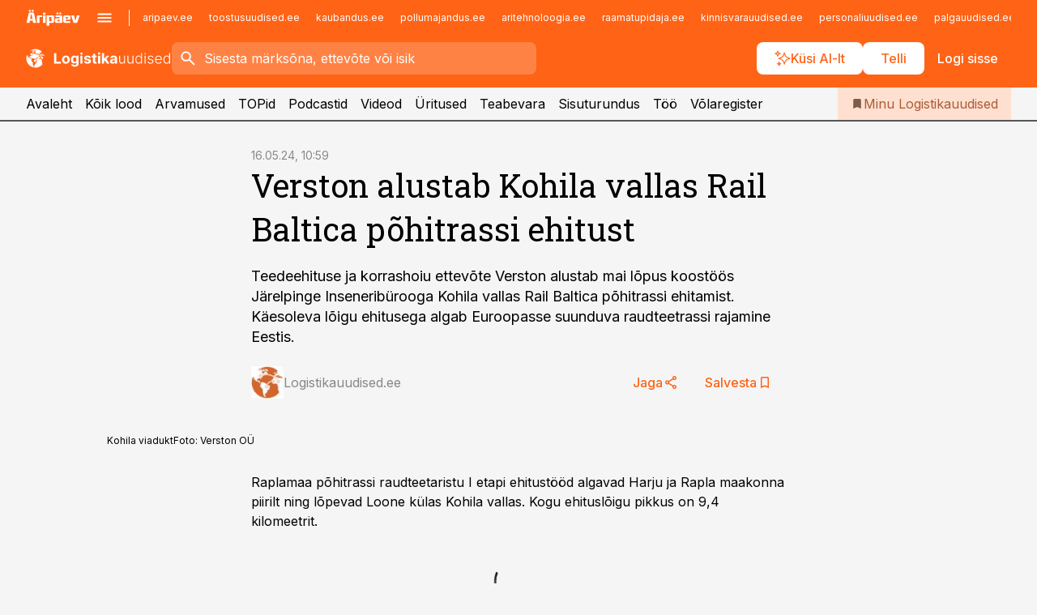

--- FILE ---
content_type: text/html; charset=utf-8
request_url: https://www.logistikauudised.ee/uudised/2024/05/16/verston-alustab-kohila-vallas-rail-balticapohitrassi-ehitust
body_size: 61671
content:
<!DOCTYPE html><html lang="et" class="__variable_d9b83d __variable_1afa06"><head><meta charSet="utf-8"/><meta name="viewport" content="width=device-width, initial-scale=1, minimum-scale=1, maximum-scale=5, viewport-fit=cover, user-scalable=yes"/><link rel="preload" href="/_next/static/media/21350d82a1f187e9-s.p.woff2" as="font" crossorigin="" type="font/woff2"/><link rel="preload" href="/_next/static/media/9f0283fb0a17d415-s.p.woff2" as="font" crossorigin="" type="font/woff2"/><link rel="preload" href="/_next/static/media/a88c13d5f58b71d4-s.p.woff2" as="font" crossorigin="" type="font/woff2"/><link rel="preload" href="/_next/static/media/e4af272ccee01ff0-s.p.woff2" as="font" crossorigin="" type="font/woff2"/><link rel="preload" as="image" imageSrcSet="https://static-img.aripaev.ee/?type=preview&amp;uuid=ecd6e899-17d1-5a3b-92e6-2d250919318f&amp;width=48&amp;q=75 1x, https://static-img.aripaev.ee/?type=preview&amp;uuid=ecd6e899-17d1-5a3b-92e6-2d250919318f&amp;width=96&amp;q=75 2x" fetchPriority="high"/><link rel="preload" as="image" imageSrcSet="https://static-img.aripaev.ee/?type=preview&amp;uuid=ebe1e6f5-bc8f-5385-b93c-4145f949da15&amp;width=640&amp;q=70 640w, https://static-img.aripaev.ee/?type=preview&amp;uuid=ebe1e6f5-bc8f-5385-b93c-4145f949da15&amp;width=750&amp;q=70 750w, https://static-img.aripaev.ee/?type=preview&amp;uuid=ebe1e6f5-bc8f-5385-b93c-4145f949da15&amp;width=828&amp;q=70 828w, https://static-img.aripaev.ee/?type=preview&amp;uuid=ebe1e6f5-bc8f-5385-b93c-4145f949da15&amp;width=1080&amp;q=70 1080w, https://static-img.aripaev.ee/?type=preview&amp;uuid=ebe1e6f5-bc8f-5385-b93c-4145f949da15&amp;width=1200&amp;q=70 1200w, https://static-img.aripaev.ee/?type=preview&amp;uuid=ebe1e6f5-bc8f-5385-b93c-4145f949da15&amp;width=1920&amp;q=70 1920w, https://static-img.aripaev.ee/?type=preview&amp;uuid=ebe1e6f5-bc8f-5385-b93c-4145f949da15&amp;width=2048&amp;q=70 2048w, https://static-img.aripaev.ee/?type=preview&amp;uuid=ebe1e6f5-bc8f-5385-b93c-4145f949da15&amp;width=3840&amp;q=70 3840w" imageSizes="(min-width: 1px) 100vw, 100vw" fetchPriority="high"/><link rel="stylesheet" href="/_next/static/css/3be020738409bcf1.css" data-precedence="next"/><link rel="stylesheet" href="/_next/static/css/fe4cd4cd5490dd05.css" data-precedence="next"/><link rel="stylesheet" href="/_next/static/css/b4f5685048f39c56.css" data-precedence="next"/><link rel="stylesheet" href="/_next/static/css/bc0d0aa51e818e39.css" data-precedence="next"/><link rel="stylesheet" href="/_next/static/css/0d8dd574cfab2426.css" data-precedence="next"/><link rel="stylesheet" href="/_next/static/css/c196a9e127f84d5f.css" data-precedence="next"/><link rel="stylesheet" href="/_next/static/css/2001c5ecabd226f0.css" data-precedence="next"/><link rel="stylesheet" href="/_next/static/css/f53fc1951aefa4e6.css" data-precedence="next"/><link rel="stylesheet" href="/_next/static/css/9f3eba6541ba20c9.css" data-precedence="next"/><link rel="stylesheet" href="/_next/static/css/bcb5d59cf2f1370c.css" data-precedence="next"/><link rel="stylesheet" href="/_next/static/css/af0b7ed6f1c34afa.css" data-precedence="next"/><link rel="stylesheet" href="/_next/static/css/3b3c900c8201ff34.css" data-precedence="next"/><link rel="stylesheet" href="/_next/static/css/9b4b17d6e30bd773.css" data-precedence="next"/><link rel="stylesheet" href="/_next/static/css/c847ff3d331d9d9d.css" data-precedence="next"/><link rel="stylesheet" href="/_next/static/css/145cb3986e47692b.css" data-precedence="next"/><link rel="stylesheet" href="/_next/static/css/56073d30ae851b99.css" data-precedence="next"/><link rel="stylesheet" href="/_next/static/css/6c7285e4de203ef8.css" data-precedence="next"/><link rel="stylesheet" href="/_next/static/css/346ef3abd2bc697e.css" data-precedence="next"/><link rel="preload" as="script" fetchPriority="low" href="/_next/static/chunks/webpack-b342bf22533570ba.js"/><script src="/_next/static/chunks/fd9d1056-10e5c93cd413df2f.js" async=""></script><script src="/_next/static/chunks/396464d2-87a25291feed4e3c.js" async=""></script><script src="/_next/static/chunks/7049-58d90ad8e71b6001.js" async=""></script><script src="/_next/static/chunks/main-app-81100245be207754.js" async=""></script><script src="/_next/static/chunks/aaea2bcf-18d09baeed62d53d.js" async=""></script><script src="/_next/static/chunks/5910-f5efdbfb510c5f6a.js" async=""></script><script src="/_next/static/chunks/5342-19ba4bc98a916bcc.js" async=""></script><script src="/_next/static/chunks/1226-117b1197ddf7aad9.js" async=""></script><script src="/_next/static/chunks/7588-b720411c7b4fbb30.js" async=""></script><script src="/_next/static/chunks/app/global-error-3f3dd237def5ed4c.js" async=""></script><script src="/_next/static/chunks/5878-1525aeac28fcdf88.js" async=""></script><script src="/_next/static/chunks/4075-c93ea2025da5b6a7.js" async=""></script><script src="/_next/static/chunks/7387-662d5a596b06616e.js" async=""></script><script src="/_next/static/chunks/1652-56bf1ce5ade1c9ac.js" async=""></script><script src="/_next/static/chunks/7562-5f4fd1388f43b505.js" async=""></script><script src="/_next/static/chunks/7380-318bba68fdea191f.js" async=""></script><script src="/_next/static/chunks/3295-35b1a9d555f9b7bf.js" async=""></script><script src="/_next/static/chunks/184-fa939f47aa9a02a1.js" async=""></script><script src="/_next/static/chunks/8257-f84c773e05737219.js" async=""></script><script src="/_next/static/chunks/app/%5BchannelId%5D/%5Baccess%5D/layout-7adcb81855e9faa7.js" async=""></script><script src="/_next/static/chunks/ca377847-5847564181f9946f.js" async=""></script><script src="/_next/static/chunks/6989-725cd192b49ac8b8.js" async=""></script><script src="/_next/static/chunks/7126-f955765d6cea943c.js" async=""></script><script src="/_next/static/chunks/4130-93903af45cff9855.js" async=""></script><script src="/_next/static/chunks/603-37c426e8c7ed2e8e.js" async=""></script><script src="/_next/static/chunks/438-0092f5ef55f563d5.js" async=""></script><script src="/_next/static/chunks/3390-9f3263b1fb5b7ecc.js" async=""></script><script src="/_next/static/chunks/4398-b242e7850c603bbe.js" async=""></script><script src="/_next/static/chunks/6708-ce03b51aa19e3d68.js" async=""></script><script src="/_next/static/chunks/app/%5BchannelId%5D/%5Baccess%5D/internal/article/%5B...slug%5D/page-807bafdecaf36399.js" async=""></script><script src="/_next/static/chunks/app/%5BchannelId%5D/%5Baccess%5D/error-47c61a08c6793c03.js" async=""></script><script src="/_next/static/chunks/app/%5BchannelId%5D/%5Baccess%5D/not-found-6b768c96c81c2405.js" async=""></script><link rel="preload" href="https://log-in.aripaev.ee/index.js" as="script"/><meta name="theme-color" content="#FF6316"/><meta name="color-scheme" content="only light"/><title>Verston alustab Kohila vallas Rail Baltica põhitrassi ehitust</title><meta name="description" content="Verston alustab Kohila vallas Rail Baltica põhitrassi ehitust. Teedeehituse ja korrashoiu ettevõte Verston alustab mai lõpus koostöös Järelpinge Inseneribürooga Kohila vallas Rail Baltica põhitrassi ehitamist. Käesoleva lõigu ehitusega algab Euroopasse suunduva raudteetrassi rajamine Eestis. taristuehitus, VERSTON EESTI OÜ, JÄRELPINGE INSENERIBÜROO OÜ, Raudtee."/><link rel="manifest" href="/manifest/logistika.json" crossorigin="use-credentials"/><link rel="canonical" href="https://www.logistikauudised.ee/uudised/2024/05/16/verston-alustab-kohila-vallas-rail-balticapohitrassi-ehitust"/><meta name="format-detection" content="telephone=no, address=no, email=no"/><meta name="apple-mobile-web-app-capable" content="yes"/><meta name="apple-mobile-web-app-title" content="Logistikauudised"/><link href="/favicons/logistika/apple-touch-startup-image-768x1004.png" rel="apple-touch-startup-image"/><link href="/favicons/logistika/apple-touch-startup-image-1536x2008.png" media="(device-width: 768px) and (device-height: 1024px)" rel="apple-touch-startup-image"/><meta name="apple-mobile-web-app-status-bar-style" content="black-translucent"/><meta property="og:title" content="Verston alustab Kohila vallas Rail Baltica põhitrassi ehitust"/><meta property="og:description" content="Verston alustab Kohila vallas Rail Baltica põhitrassi ehitust. Teedeehituse ja korrashoiu ettevõte Verston alustab mai lõpus koostöös Järelpinge Inseneribürooga Kohila vallas Rail Baltica põhitrassi ehitamist. Käesoleva lõigu ehitusega algab Euroopasse suunduva raudteetrassi rajamine Eestis. taristuehitus, VERSTON EESTI OÜ, JÄRELPINGE INSENERIBÜROO OÜ, Raudtee."/><meta property="og:url" content="https://www.logistikauudised.ee/uudised/2024/05/16/verston-alustab-kohila-vallas-rail-balticapohitrassi-ehitust"/><meta property="og:site_name" content="Logistikauudised"/><meta property="og:locale" content="et_EE"/><meta property="og:image" content="https://static-img.aripaev.ee/?type=preview&amp;uuid=ebe1e6f5-bc8f-5385-b93c-4145f949da15&amp;width=1200&amp;q=85"/><meta property="og:image:width" content="1200"/><meta property="og:type" content="website"/><meta name="twitter:card" content="summary_large_image"/><meta name="twitter:site" content="@aripaev_ee"/><meta name="twitter:creator" content="@aripaev_ee"/><meta name="twitter:title" content="Verston alustab Kohila vallas Rail Baltica põhitrassi ehitust"/><meta name="twitter:description" content="Verston alustab Kohila vallas Rail Baltica põhitrassi ehitust. Teedeehituse ja korrashoiu ettevõte Verston alustab mai lõpus koostöös Järelpinge Inseneribürooga Kohila vallas Rail Baltica põhitrassi ehitamist. Käesoleva lõigu ehitusega algab Euroopasse suunduva raudteetrassi rajamine Eestis. taristuehitus, VERSTON EESTI OÜ, JÄRELPINGE INSENERIBÜROO OÜ, Raudtee."/><meta name="twitter:image" content="https://static-img.aripaev.ee/?type=preview&amp;uuid=ebe1e6f5-bc8f-5385-b93c-4145f949da15&amp;width=1200&amp;q=85"/><meta name="twitter:image:width" content="1200"/><link rel="shortcut icon" href="/favicons/logistika/favicon.ico"/><link rel="icon" href="/favicons/logistika/favicon.ico"/><link rel="apple-touch-icon" href="/favicons/logistika/apple-touch-icon-180x180.png"/><link rel="apple-touch-icon-precomposed" href="/favicons/logistika/apple-touch-icon-180x180.png"/><meta name="next-size-adjust"/><script src="/_next/static/chunks/polyfills-42372ed130431b0a.js" noModule=""></script></head><body><script>(self.__next_s=self.__next_s||[]).push([0,{"children":"\n        window.nativeEvents = [];\n        window.nativeListeners = [];\n        window.addEventListener('aripaev.ee:nativeApiAttached', (e) => {\n          window.nativeEvents.push(e);\n          window.nativeListeners.forEach((l) => l(e));\n        });\n        window.addNativeListener = (listener) => {\n          window.nativeListeners.push(listener);\n          window.nativeEvents.forEach((e) => listener(e));\n        };\n      ","id":"__native_attach"}])</script><style type="text/css">:root:root {
  --theme: logistika;

  --color-primary-10: #fff7f3;
  --color-primary-50: #ffefe7;
  --color-primary-100: #ffe0d0;
  --color-primary-200: #ffd0b9;
  --color-primary-300: #ffc1a2;
  --color-primary-400: #ffb18a;
  --color-primary-500: #FF6316;
  --color-primary-600: #d46027;
  --color-primary-700: #a95d37;
  --color-primary-800: #7e5a47;
  --color-primary-900: #535758;

  --color-neutral-100: #edeeee;
  --color-neutral-200: #ddddde;
  --color-neutral-300: #cbcccd;
  --color-neutral-400: #babcbc;
  --color-neutral-500: #a9abab;
  --color-neutral-600: #989a9b;
  --color-neutral-700: #86898a;
  --color-neutral-800: #757979;
  --color-neutral-900: #535758;

  --site-bg: #F5F5F5;
  --site-bg-original: #F5F5F5;

  --color-text: #000000;
}
</style><div id="login-container"></div><div id="__next"><div class="styles_site-hat__KmxJ_"><div id="Panorama_1" class="styles_site-hat__ad-slot__6OIXn"></div></div><div class="styles_header__sentinel-pre__ZLTsJ"></div><div class="styles_header__4AYpa"><b></b><div class="styles_header__wrap1__C6qUJ"><div class="styles_header__wrap2__vgkJ1"><div class="styles_header__main__4NeBW"><div class="styles_header__main__limiter__1bF8W"><div class="styles_sites__MzlGA styles_hidden__CEocJ"><div class="styles_sites__global__0voAr"><a href="https://www.aripaev.ee" target="_blank" rel="noopener noreferrer"><svg xmlns="http://www.w3.org/2000/svg" height="20" width="67" class="icon logotype-aripaev" viewBox="0 0 512 155"><path fill="#d61e1f" d="M43.18 1.742H25.822v17.917H43.18zm21.86 124.857-4.1-22.295H34.283l-3.977 22.295H1.974l19.33-88.048c2.25-10.153 5.077-11.567 16.643-11.567H58.55c11.846 0 13.817.855 16.224 11.706l19.33 87.908zM50.507 44.762h-5.792l-7.746 41.625h21.249zm18.771-43.02H51.92v17.917h17.358zM306.626 27.3h-17.358v17.916h17.358zm26.117 0h-17.359v17.916h17.359zm-206.05 42.864V126.6h-25.959V71.28c0-10.851 5.076-17.759 17.917-17.759h32.309v16.643zm32.344-23.43V28.399h26.168v18.335zm26.168 79.866h-26.168V53.503h26.168zm62.594.001h-27.651v26.657h-25.68V53.521h53.61c12.84 0 17.777 6.629 17.777 17.917v37.229c0 11.863-5.076 17.934-18.056 17.934m-7.903-56.576h-19.888v39.915h19.888zm93.508 56.576s-17.636.279-21.3.279-21.162-.279-21.162-.279c-11.287-.157-17.638-5.513-17.638-17.934v-9.735c0-15.23 9.735-17.62 17.777-17.62h27.791V69.449h-39.357V53.521h47.539c14.671 0 17.778 8.88 17.778 17.62v39.793c0 11.846-3.49 15.509-11.429 15.701zM319.31 96.019h-20.935v14.707h20.935zm59.664-.611v13.573h41.066v17.62h-49.109c-14.671 0-17.759-9.752-17.759-17.777V72.188c0-11.845 5.774-18.475 17.618-18.614 0 0 13.958-.297 17.638-.297 3.683 0 17.445.297 17.445.297 12.424.14 17.36 6.193 17.36 17.76v24.127h-44.258zm18.35-26.552h-18.492v16.922h18.492zm88.714 57.727h-34.003l-23.987-73.079h28.227l12.682 50.086h2.13l12.682-50.086h26.257z" class="logotype"></path></svg></a><button title="Ava menüü" type="button"><svg fill="none" xmlns="http://www.w3.org/2000/svg" height="20" width="20" class="icon menu" viewBox="0 0 20 20"><path fill="#2D0606" d="M3 14.5V13h14v1.5zm0-3.75v-1.5h14v1.5zM3 7V5.5h14V7z"></path></svg></button></div><div class="styles_sites__main__Z77Aw"><ul class="styles_sites__list__ue3ny"><li class=""><a href="https://www.aripaev.ee?utm_source=logistikauudised.ee&amp;utm_medium=pais" target="_blank" draggable="false" rel="noopener noreferrer">aripaev.ee</a></li><li class=""><a href="https://www.toostusuudised.ee?utm_source=logistikauudised.ee&amp;utm_medium=pais" target="_blank" draggable="false" rel="noopener noreferrer">toostusuudised.ee</a></li><li class=""><a href="https://www.kaubandus.ee?utm_source=logistikauudised.ee&amp;utm_medium=pais" target="_blank" draggable="false" rel="noopener noreferrer">kaubandus.ee</a></li><li class=""><a href="https://www.pollumajandus.ee?utm_source=logistikauudised.ee&amp;utm_medium=pais" target="_blank" draggable="false" rel="noopener noreferrer">pollumajandus.ee</a></li><li class=""><a href="https://www.aritehnoloogia.ee?utm_source=logistikauudised.ee&amp;utm_medium=pais" target="_blank" draggable="false" rel="noopener noreferrer">aritehnoloogia.ee</a></li><li class=""><a href="https://www.raamatupidaja.ee?utm_source=logistikauudised.ee&amp;utm_medium=pais" target="_blank" draggable="false" rel="noopener noreferrer">raamatupidaja.ee</a></li><li class=""><a href="https://www.kinnisvarauudised.ee?utm_source=logistikauudised.ee&amp;utm_medium=pais" target="_blank" draggable="false" rel="noopener noreferrer">kinnisvarauudised.ee</a></li><li class=""><a href="https://www.personaliuudised.ee?utm_source=logistikauudised.ee&amp;utm_medium=pais" target="_blank" draggable="false" rel="noopener noreferrer">personaliuudised.ee</a></li><li class=""><a href="https://www.palgauudised.ee?utm_source=logistikauudised.ee&amp;utm_medium=pais" target="_blank" draggable="false" rel="noopener noreferrer">palgauudised.ee</a></li><li class=""><a href="https://www.finantsuudised.ee?utm_source=logistikauudised.ee&amp;utm_medium=pais" target="_blank" draggable="false" rel="noopener noreferrer">finantsuudised.ee</a></li><li class=""><a href="https://www.ehitusuudised.ee?utm_source=logistikauudised.ee&amp;utm_medium=pais" target="_blank" draggable="false" rel="noopener noreferrer">ehitusuudised.ee</a></li><li class=""><a href="https://www.bestmarketing.ee?utm_source=logistikauudised.ee&amp;utm_medium=pais" target="_blank" draggable="false" rel="noopener noreferrer">bestmarketing.ee</a></li><li class=""><a href="https://www.imelineteadus.ee?utm_source=logistikauudised.ee&amp;utm_medium=pais" target="_blank" draggable="false" rel="noopener noreferrer">imelineteadus.ee</a></li><li class=""><a href="https://www.imelineajalugu.ee?utm_source=logistikauudised.ee&amp;utm_medium=pais" target="_blank" draggable="false" rel="noopener noreferrer">imelineajalugu.ee</a></li><li class=""><a href="https://www.mu.ee?utm_source=logistikauudised.ee&amp;utm_medium=pais" target="_blank" draggable="false" rel="noopener noreferrer">mu.ee</a></li><li class=""><a href="https://www.kalastaja.ee?utm_source=logistikauudised.ee&amp;utm_medium=pais" target="_blank" draggable="false" rel="noopener noreferrer">kalastaja.ee</a></li><li class=""><a href="https://www.dv.ee?utm_source=logistikauudised.ee&amp;utm_medium=pais" target="_blank" draggable="false" rel="noopener noreferrer">dv.ee</a></li></ul></div></div><div class="styles_header__row__tjBlC"><a class="styles_header__logo__LPFzl" href="/"><img alt="Logistikauudised" loading="lazy" width="120" height="40" decoding="async" data-nimg="1" style="color:transparent" src="https://ap-cms-images.ap3.ee/logistikauudised_valge.svg"/></a><form class="styles_search___9_Xy"><span class="styles_search__icon__adECE"><svg fill="none" xmlns="http://www.w3.org/2000/svg" height="24" width="24" class="icon search" viewBox="0 0 25 24"><path fill="#fff" d="m20.06 21-6.3-6.3q-.75.6-1.724.95-.975.35-2.075.35-2.725 0-4.613-1.887Q3.461 12.225 3.461 9.5t1.887-4.612T9.961 3t4.612 1.888T16.461 9.5a6.1 6.1 0 0 1-1.3 3.8l6.3 6.3zm-10.1-7q1.875 0 3.188-1.312T14.461 9.5t-1.313-3.187T9.961 5 6.773 6.313 5.461 9.5t1.312 3.188T9.961 14"></path></svg></span><input type="text" autoComplete="off" placeholder="Sisesta märksõna, ettevõte või isik" title="Sisesta märksõna, ettevõte või isik" name="keyword" value=""/><button class="styles_search__clear__gU1eY" disabled="" title="Puhasta otsing" type="button"><svg fill="none" xmlns="http://www.w3.org/2000/svg" height="24" width="24" class="icon close" viewBox="0 0 25 24"><path fill="#fff" d="m6.86 19-1.4-1.4 5.6-5.6-5.6-5.6L6.86 5l5.6 5.6 5.6-5.6 1.4 1.4-5.6 5.6 5.6 5.6-1.4 1.4-5.6-5.6z"></path></svg></button></form><div class="styles_header__buttons__HTvoj"><span class="styles_button___Dvql styles_size-default___f8ln styles_theme-white-primary__wwdx4" draggable="false"><a class="styles_button__element__i6R1c" target="_blank" rel="noopener noreferrer" href="/logistika-ai-otsing"><span class="styles_button__inner__av3c_"><svg xmlns="http://www.w3.org/2000/svg" height="20" width="20" class="icon styles_button__icon__ab5nT ai" viewBox="0 0 512 512"><path fill="#fff" d="M310.043 132.67c12.118 32.932 26.173 58.426 46.916 79.172 20.745 20.748 46.243 34.809 79.17 46.931-32.926 12.118-58.422 26.175-79.162 46.918-20.742 20.744-34.799 46.246-46.921 79.182-12.127-32.938-26.188-58.434-46.937-79.178-20.745-20.739-46.251-34.798-79.183-46.92 32.94-12.126 58.44-26.188 79.188-46.935 20.746-20.746 34.808-46.249 46.93-79.171m.004-73.14c-5.256 0-9.837 3.513-11.243 8.572-33.39 120.887-58.545 146.041-179.434 179.434-5.059 1.405-8.572 6.015-8.572 11.243 0 5.256 3.513 9.837 8.572 11.243 120.887 33.39 146.041 58.517 179.434 179.406 1.405 5.059 6.015 8.572 11.243 8.572 5.256 0 9.837-3.513 11.243-8.572 33.39-120.887 58.517-146.041 179.406-179.406 5.059-1.405 8.572-6.015 8.572-11.243 0-5.256-3.513-9.837-8.572-11.243-120.887-33.39-146.041-58.545-179.406-179.434-1.405-5.059-6.015-8.572-11.243-8.572m-208.13 12.877c4.16 7.493 8.981 14.068 14.883 19.97 5.9 5.9 12.473 10.72 19.962 14.879-7.489 4.159-14.061 8.98-19.963 14.884-5.9 5.902-10.718 12.475-14.878 19.966-4.159-7.487-8.98-14.06-14.882-19.96s-12.475-10.718-19.966-14.878c7.487-4.159 14.06-8.98 19.96-14.882 5.903-5.904 10.724-12.483 14.885-19.979m-.003-64.329c-5.256 0-9.837 3.513-11.243 8.572-15.093 54.639-24.734 64.307-79.37 79.37-5.059 1.405-8.572 6.015-8.572 11.243 0 5.256 3.513 9.837 8.572 11.243 54.639 15.093 64.307 24.734 79.37 79.37 1.405 5.059 6.015 8.572 11.243 8.572 5.256 0 9.837-3.513 11.243-8.572 15.093-54.639 24.734-64.307 79.37-79.37 5.059-1.405 8.572-6.015 8.572-11.243 0-5.256-3.513-9.837-8.572-11.243-54.639-15.093-64.279-24.734-79.37-79.37-1.405-5.059-6.015-8.572-11.243-8.572m43.845 407.999a76 76 0 0 0 5.697 6.377 76 76 0 0 0 6.391 5.711 76 76 0 0 0-6.38 5.7 76 76 0 0 0-5.711 6.391 76 76 0 0 0-5.7-6.38 76 76 0 0 0-6.387-5.708 76 76 0 0 0 6.385-5.705 76 76 0 0 0 5.705-6.385m-.003-63.671c-3.206 0-6 2.143-6.857 5.229-11.966 43.373-20.298 51.704-63.672 63.672A7.134 7.134 0 0 0 70 428.164c0 3.206 2.143 6 5.229 6.857 43.373 11.966 51.704 20.315 63.672 63.672a7.134 7.134 0 0 0 6.857 5.229c3.206 0 6-2.143 6.857-5.229 11.966-43.373 20.315-51.704 63.672-63.672a7.134 7.134 0 0 0 5.229-6.857c0-3.206-2.143-6-5.229-6.857-43.373-11.966-51.704-20.315-63.672-63.672a7.134 7.134 0 0 0-6.857-5.229"></path></svg><span class="styles_button__text__0QAzX"><span class="styles_button__text__row__ZW9Cl">Küsi AI-lt</span></span></span></a></span><span class="styles_button___Dvql styles_size-default___f8ln styles_theme-white-primary__wwdx4" draggable="false"><a class="styles_button__element__i6R1c" target="_blank" rel="noopener noreferrer" href="https://kampaania.aripaev.ee/telli-logistikauudised/?utm_source=logistikauudised.ee&amp;utm_medium=telli"><span class="styles_button__inner__av3c_"><span class="styles_button__text__0QAzX"><span class="styles_button__text__row__ZW9Cl">Telli</span></span></span></a></span><span class="styles_button___Dvql styles_size-default___f8ln styles_theme-white-transparent__3xBw8" draggable="false"><button class="styles_button__element__i6R1c" type="button"><span class="styles_button__inner__av3c_"><span class="styles_button__text__0QAzX"><span class="styles_button__text__row__ZW9Cl">Logi sisse</span></span></span></button></span></div></div></div><div class="styles_burger-menu__NxbcX" inert=""><div class="styles_burger-menu__inner__G_A7a"><div class="styles_burger-menu__limiter__Z8WPT"><ul class="styles_burger-menu__sections__WMdfc"><li><div class="styles_burger-menu__title__FISxC">Teemaveebid</div><ul class="styles_burger-menu__sections__links__erXEP styles_split__ABuE1"><li><a target="_blank" rel="noopener noreferrer" href="https://www.aripaev.ee?utm_source=logistikauudised.ee&amp;utm_medium=pais">aripaev.ee</a></li><li><a target="_blank" rel="noopener noreferrer" href="https://bestmarketing.ee?utm_source=logistikauudised.ee&amp;utm_medium=pais">bestmarketing.ee</a></li><li><a target="_blank" rel="noopener noreferrer" href="https://www.dv.ee?utm_source=logistikauudised.ee&amp;utm_medium=pais">dv.ee</a></li><li><a target="_blank" rel="noopener noreferrer" href="https://www.ehitusuudised.ee?utm_source=logistikauudised.ee&amp;utm_medium=pais">ehitusuudised.ee</a></li><li><a target="_blank" rel="noopener noreferrer" href="https://www.finantsuudised.ee?utm_source=logistikauudised.ee&amp;utm_medium=pais">finantsuudised.ee</a></li><li><a target="_blank" rel="noopener noreferrer" href="https://www.aritehnoloogia.ee?utm_source=logistikauudised.ee&amp;utm_medium=pais">aritehnoloogia.ee</a></li><li><a target="_blank" rel="noopener noreferrer" href="https://www.kaubandus.ee?utm_source=logistikauudised.ee&amp;utm_medium=pais">kaubandus.ee</a></li><li><a target="_blank" rel="noopener noreferrer" href="https://www.kinnisvarauudised.ee?utm_source=logistikauudised.ee&amp;utm_medium=pais">kinnisvarauudised.ee</a></li><li><a target="_blank" rel="noopener noreferrer" href="https://www.mu.ee?utm_source=logistikauudised.ee&amp;utm_medium=pais">mu.ee</a></li><li><a target="_blank" rel="noopener noreferrer" href="https://www.palgauudised.ee?utm_source=logistikauudised.ee&amp;utm_medium=pais">palgauudised.ee</a></li><li><a target="_blank" rel="noopener noreferrer" href="https://www.personaliuudised.ee?utm_source=logistikauudised.ee&amp;utm_medium=pais">personaliuudised.ee</a></li><li><a target="_blank" rel="noopener noreferrer" href="https://www.pollumajandus.ee?utm_source=logistikauudised.ee&amp;utm_medium=pais">pollumajandus.ee</a></li><li><a target="_blank" rel="noopener noreferrer" href="https://www.raamatupidaja.ee?utm_source=logistikauudised.ee&amp;utm_medium=pais">raamatupidaja.ee</a></li><li><a target="_blank" rel="noopener noreferrer" href="https://www.toostusuudised.ee?utm_source=logistikauudised.ee&amp;utm_medium=pais">toostusuudised.ee</a></li><li><a target="_blank" rel="noopener noreferrer" href="https://www.imelineajalugu.ee?utm_source=logistikauudised.ee&amp;utm_medium=pais">imelineajalugu.ee</a></li><li><a target="_blank" rel="noopener noreferrer" href="https://www.imelineteadus.ee?utm_source=logistikauudised.ee&amp;utm_medium=pais">imelineteadus.ee</a></li></ul></li><li><div class="styles_burger-menu__title__FISxC">Teenused ja tooted</div><ul class="styles_burger-menu__sections__links__erXEP"><li><a target="_blank" rel="noopener noreferrer" href="https://pood.aripaev.ee/kategooria/konverentsid?utm_source=logistikauudised.ee&amp;utm_medium=menu">Konverentsid</a></li><li><a target="_blank" rel="noopener noreferrer" href="https://pood.aripaev.ee/kategooria/koolitused?utm_source=logistikauudised.ee&amp;utm_medium=menu">Koolitused</a></li><li><a target="_blank" rel="noopener noreferrer" href="https://pood.aripaev.ee/kategooria/raamatud?utm_source=logistikauudised.ee&amp;utm_medium=menu">Raamatud</a></li><li><a target="_blank" rel="noopener noreferrer" href="https://pood.aripaev.ee/kategooria/teabevara?utm_source=logistikauudised.ee&amp;utm_medium=menu">Teabevara</a></li><li><a target="_blank" rel="noopener noreferrer" href="https://pood.aripaev.ee/kategooria/ajakirjad?utm_source=logistikauudised.ee&amp;utm_medium=menu">Ajakirjad</a></li><li><a target="_blank" rel="noopener noreferrer" href="https://pood.aripaev.ee?utm_source=logistikauudised.ee&amp;utm_medium=menu">E-pood</a></li><li><a target="_blank" rel="noopener noreferrer" href="https://infopank.ee?utm_source=logistikauudised.ee&amp;utm_medium=menu">Infopank</a></li><li><a target="_blank" rel="noopener noreferrer" href="https://radar.aripaev.ee?utm_source=logistikauudised.ee&amp;utm_medium=menu">Radar</a></li></ul></li></ul><div class="styles_burger-menu__sidebar__8mwqb"><ul class="styles_burger-menu__sidebar__links__ZKDyD"><li><a target="_blank" rel="noopener noreferrer" href="https://www.aripaev.ee/turunduslahendused">Reklaam</a></li><li><a target="_self" href="/c/cm">Sisuturundus</a></li><li><a target="_blank" rel="noopener noreferrer" href="https://firma.aripaev.ee/tule-toole/">Tööpakkumised</a></li><li><a target="_blank" rel="noopener noreferrer" href="https://firma.aripaev.ee/">Äripäevast</a></li><li><a target="_blank" rel="noopener noreferrer" href="https://www.logistikauudised.ee/uudiskirjad">Telli uudiskirjad</a></li></ul><ul class="styles_buttons__V_M5V styles_layout-vertical-wide__kH_p0"><li class="styles_primary__BaQ9R"><span class="styles_button___Dvql styles_size-default___f8ln styles_theme-primary__JLG_x" draggable="false"><a class="styles_button__element__i6R1c" target="_blank" rel="noopener noreferrer" href="https://iseteenindus.aripaev.ee"><span class="styles_button__inner__av3c_"><span class="styles_button__text__0QAzX"><span class="styles_button__text__row__ZW9Cl">Iseteenindus</span></span></span></a></span></li><li class="styles_primary__BaQ9R"><span class="styles_button___Dvql styles_size-default___f8ln styles_theme-default__ea1gN" draggable="false"><a class="styles_button__element__i6R1c" target="_self" href="https://kampaania.aripaev.ee/telli-logistikauudised/?utm_source=logistikauudised.ee&amp;utm_medium=telli"><span class="styles_button__inner__av3c_"><span class="styles_button__text__0QAzX"><span class="styles_button__text__row__ZW9Cl">Telli Logistikauudised</span></span></span></a></span></li></ul></div></div></div></div></div><div class="styles_header__menu__7U_6k"><div class="styles_header__menu__holder__mDgQf"><a class="styles_header__menu__logo__XcB29" draggable="false" href="/"><img alt="Logistikauudised" loading="lazy" width="120" height="40" decoding="async" data-nimg="1" style="color:transparent" src="https://ap-cms-images.ap3.ee/logistikauudised_valge.svg"/></a><div class="styles_header__menu__scroller__KG1tj"><ul class="styles_header__menu__items___1xQ5"><li><a aria-current="false" target="_self" draggable="false" href="/">Avaleht</a></li><li><a aria-current="false" target="_self" draggable="false" href="/search?channels=logistika">Kõik lood</a></li><li><a aria-current="false" target="_self" draggable="false" href="/c/opinion">Arvamused</a></li><li><a aria-current="false" target="_self" draggable="false" href="/koik-logistikauudiste-topid">TOPid</a></li><li><a aria-current="false" target="_self" draggable="false" href="/saatesarjad">Podcastid</a></li><li><a aria-current="false" target="_blank" rel="noopener noreferrer" draggable="false" href="https://videokogu.aripaev.ee/topics/14?utm_source=logistikauudised.ee&amp;utm_medium=videoteek">Videod</a></li><li><a aria-current="false" target="_blank" rel="noopener noreferrer" draggable="false" href="https://pood.aripaev.ee/valdkond/transport-ja-logistika?categories=13%2C31&amp;utm_source=logistikauudised.ee&amp;utm_medium=uritused">Üritused</a></li><li><a aria-current="false" target="_blank" rel="noopener noreferrer" draggable="false" href="https://teabevara.ee">Teabevara</a></li><li><a aria-current="false" target="_self" draggable="false" href="/c/cm">Sisuturundus</a></li><li><a aria-current="false" target="_self" draggable="false" href="/c/jobs">Töö</a></li><li><a aria-current="false" target="_blank" rel="noopener noreferrer" draggable="false" href="https://www.logistikauudised.ee/volaregister">Võlaregister</a></li></ul></div><a class="styles_header__menu__bookmarks__qWw9R" aria-current="false" draggable="false" href="/minu-uudisvoog"><svg fill="none" xmlns="http://www.w3.org/2000/svg" height="16" width="16" class="icon bookmark-filled" viewBox="0 0 24 24"><path fill="#2D0606" d="M5 21V5q0-.824.588-1.412A1.93 1.93 0 0 1 7 3h10q.824 0 1.413.587Q19 4.176 19 5v16l-7-3z"></path></svg><span>Minu Logistikauudised</span></a></div></div></div></div></div><div class="styles_header__sentinel-post__lzp4A"></div><div class="styles_burger-menu__backdrop__1nrUr" tabindex="0" role="button" aria-pressed="true" title="Sulge"></div><div class="styles_header__mock__CpuN_"></div><div class="styles_body__KntQX"><div class="styles_block__x9tSr styles_theme-default__YFZfY styles_width-article__aCVgk"><div class="styles_hero__qEXNs styles_layout-default__BGcal styles_theme-default__1lqCZ styles_has-image__ILhtv"><div class="styles_hero__limiter__m_kBo"><div class="styles_hero__heading__UH2zp"><div class="styles_page-header__UZ3dH"><div class="styles_page-header__back__F3sNN"><span class="styles_button___Dvql styles_size-default___f8ln styles_theme-transparent__V6plv" draggable="false"><button class="styles_button__element__i6R1c" type="button"><span class="styles_button__inner__av3c_"><svg fill="none" xmlns="http://www.w3.org/2000/svg" height="20" width="20" class="icon styles_button__icon__ab5nT arrow-back" viewBox="0 0 20 20"><path fill="#2D0606" d="m12 18-8-8 8-8 1.417 1.417L6.833 10l6.584 6.583z"></path></svg><span class="styles_button__text__0QAzX"><span class="styles_button__text__row__ZW9Cl">Tagasi</span></span></span></button></span></div><div class="styles_page-header__headline__160BU"><div class="styles_page-header__headline__info__WB6e3"><ul class="styles_page-header__meta__DMVKe"><li>16.05.24, 10:59</li></ul></div><h1>Verston alustab Kohila vallas Rail Baltica põhitrassi ehitust</h1></div></div></div><div class="styles_hero__main__FNdan"><div class="styles_hero__description__1SGae">Teedeehituse ja korrashoiu ettevõte Verston alustab mai lõpus koostöös Järelpinge Inseneribürooga Kohila vallas Rail Baltica põhitrassi ehitamist. Käesoleva lõigu ehitusega algab Euroopasse suunduva raudteetrassi rajamine Eestis.</div><div class="styles_hero__article-tools__jStYE"><ul class="styles_hero__authors__jpHLE styles_single__zcqUq"><li><a href="/a/logistikauudisedee-"><img alt="Logistikauudised.ee " fetchPriority="high" width="40" height="40" decoding="async" data-nimg="1" style="color:transparent" srcSet="https://static-img.aripaev.ee/?type=preview&amp;uuid=ecd6e899-17d1-5a3b-92e6-2d250919318f&amp;width=48&amp;q=75 1x, https://static-img.aripaev.ee/?type=preview&amp;uuid=ecd6e899-17d1-5a3b-92e6-2d250919318f&amp;width=96&amp;q=75 2x" src="https://static-img.aripaev.ee/?type=preview&amp;uuid=ecd6e899-17d1-5a3b-92e6-2d250919318f&amp;width=96&amp;q=75"/><span class="styles_hero__authors__texts__A4Y2r"><span class="styles_hero__authors__name__9NvFS">Logistikauudised.ee </span></span></a></li></ul><div class="styles_hero__tools__rTnGb"><ul class="styles_buttons__V_M5V styles_layout-default__xTC8D"><li class="styles_primary__BaQ9R"><span class="styles_button___Dvql styles_size-default___f8ln styles_theme-transparent__V6plv" draggable="false"><button class="styles_button__element__i6R1c" type="button"><span class="styles_button__inner__av3c_"><span class="styles_button__text__0QAzX"><span class="styles_button__text__row__ZW9Cl">Jaga</span></span><svg fill="none" xmlns="http://www.w3.org/2000/svg" height="20" width="20" class="icon styles_button__icon__ab5nT share" viewBox="0 0 20 20"><path fill="#2D0606" d="M14.5 18a2.4 2.4 0 0 1-1.77-.73A2.4 2.4 0 0 1 12 15.5q0-.167.02-.302.022-.135.063-.302l-4.958-3.021a1.8 1.8 0 0 1-.737.48 2.7 2.7 0 0 1-.888.145 2.4 2.4 0 0 1-1.77-.73A2.4 2.4 0 0 1 3 10q0-1.042.73-1.77A2.4 2.4 0 0 1 5.5 7.5q.458 0 .885.156.428.156.74.469l4.958-3.02a3 3 0 0 1-.062-.303A2 2 0 0 1 12 4.5q0-1.042.73-1.77A2.4 2.4 0 0 1 14.5 2a2.4 2.4 0 0 1 1.77.73q.73.728.73 1.77t-.73 1.77A2.4 2.4 0 0 1 14.5 7q-.465 0-.889-.146a1.8 1.8 0 0 1-.736-.479l-4.958 3.02q.04.168.062.303T8 10q0 .167-.02.302-.022.135-.063.302l4.958 3.021q.313-.354.736-.49.425-.135.889-.135 1.042 0 1.77.73.73.728.73 1.77t-.73 1.77a2.4 2.4 0 0 1-1.77.73m0-12.5q.424 0 .713-.287A.97.97 0 0 0 15.5 4.5a.97.97 0 0 0-.287-.712.97.97 0 0 0-.713-.288.97.97 0 0 0-.713.288.97.97 0 0 0-.287.712q0 .424.287.713.288.287.713.287m-9 5.5q.424 0 .713-.287A.97.97 0 0 0 6.5 10a.97.97 0 0 0-.287-.713A.97.97 0 0 0 5.5 9a.97.97 0 0 0-.713.287A.97.97 0 0 0 4.5 10q0 .424.287.713.288.287.713.287m9 5.5q.424 0 .713-.288a.97.97 0 0 0 .287-.712.97.97 0 0 0-.287-.713.97.97 0 0 0-.713-.287.97.97 0 0 0-.713.287.97.97 0 0 0-.287.713q0 .424.287.712.288.288.713.288"></path></svg></span></button></span><div class="styles_button__drop__8udXq" style="position:absolute;left:0;top:0"><div class="styles_button__drop__arrow__6R3IT" style="position:absolute"></div><ul class="styles_button__drop__list__SX5ke"><li><button role="button"><div class="styles_button__drop__inner__GkG7d"><svg fill="none" xmlns="http://www.w3.org/2000/svg" height="20" width="20" class="icon logo-facebook" viewBox="0 0 20 20"><path fill="#2D0606" d="M10.834 8.333h2.5v2.5h-2.5v5.833h-2.5v-5.833h-2.5v-2.5h2.5V7.287c0-.99.311-2.242.931-2.926q.93-1.028 2.322-1.028h1.747v2.5h-1.75a.75.75 0 0 0-.75.75z"></path></svg><div>Facebook</div></div></button></li><li><button role="button"><div class="styles_button__drop__inner__GkG7d"><svg xmlns="http://www.w3.org/2000/svg" height="20" width="20" class="icon logo-twitter" viewBox="0 0 14 14"><path fill="#2D0606" fill-rule="evenodd" d="m11.261 11.507-.441-.644-3.124-4.554 3.307-3.816h-.837L7.344 5.795 5.079 2.493h-2.64l.442.644 3 4.375-3.442 3.995h.773l3.02-3.484 2.389 3.484zm-7.599-8.37 5.298 7.727h1.078L4.74 3.137z" clip-rule="evenodd"></path></svg><div>X (Twitter)</div></div></button></li><li><button role="button"><div class="styles_button__drop__inner__GkG7d"><svg fill="none" xmlns="http://www.w3.org/2000/svg" height="20" width="20" class="icon logo-linkedin" viewBox="0 0 20 20"><path fill="#2D0606" d="M6.667 15.833h-2.5V7.5h2.5zm9.166 0h-2.5v-4.451q-.002-1.739-1.232-1.738c-.65 0-1.061.323-1.268.971v5.218h-2.5s.034-7.5 0-8.333h1.973l.153 1.667h.052c.512-.834 1.331-1.399 2.455-1.399.854 0 1.545.238 2.072.834.531.598.795 1.4.795 2.525zM5.417 6.667c.713 0 1.291-.56 1.291-1.25s-.578-1.25-1.291-1.25c-.714 0-1.292.56-1.292 1.25s.578 1.25 1.292 1.25"></path></svg><div>LinkedIn</div></div></button></li><li><button role="button"><div class="styles_button__drop__inner__GkG7d"><svg fill="none" xmlns="http://www.w3.org/2000/svg" height="20" width="20" class="icon email" viewBox="0 0 20 20"><path fill="#2D0606" d="M3.5 16q-.62 0-1.06-.44A1.45 1.45 0 0 1 2 14.5V5.493q0-.62.44-1.056A1.45 1.45 0 0 1 3.5 4h13q.62 0 1.06.44.44.442.44 1.06v9.006q0 .62-.44 1.056A1.45 1.45 0 0 1 16.5 16zm6.5-5L3.5 7.27v7.23h13V7.27zm0-1.77 6.5-3.73h-13zM3.5 7.27V5.5v9z"></path></svg><div>E-mail</div></div></button></li><li><button role="button"><div class="styles_button__drop__inner__GkG7d"><svg fill="none" xmlns="http://www.w3.org/2000/svg" height="20" width="20" class="icon link" viewBox="0 0 20 20"><path fill="#1C1B1F" d="M9 14H6q-1.66 0-2.83-1.171T2 9.995t1.17-2.828T6 6h3v1.5H6a2.4 2.4 0 0 0-1.77.73A2.4 2.4 0 0 0 3.5 10q0 1.042.73 1.77.728.73 1.77.73h3zm-2-3.25v-1.5h6v1.5zM11 14v-1.5h3q1.042 0 1.77-.73.73-.728.73-1.77t-.73-1.77A2.4 2.4 0 0 0 14 7.5h-3V6h3q1.66 0 2.83 1.171T18 10.005t-1.17 2.828T14 14z"></path></svg><div>Link</div></div></button></li></ul></div></li><li class="styles_primary__BaQ9R"><span class="styles_button___Dvql styles_size-default___f8ln styles_theme-transparent__V6plv" draggable="false"><button class="styles_button__element__i6R1c" type="button"><span class="styles_button__inner__av3c_"><span class="styles_button__text__0QAzX"><span class="styles_button__text__row__ZW9Cl">Salvesta</span></span><svg fill="none" xmlns="http://www.w3.org/2000/svg" height="20" width="20" class="icon styles_button__icon__ab5nT bookmark" viewBox="0 0 20 20"><path fill="#2D0606" d="M5 17V4.5q0-.618.44-1.06Q5.883 3 6.5 3h7q.619 0 1.06.44.44.442.44 1.06V17l-5-2zm1.5-2.23 3.5-1.395 3.5 1.396V4.5h-7z"></path></svg></span></button></span></li></ul></div></div></div></div></div><div class="styles_breakout__DF1Ci styles_width-medium__e9Lrb"><div class="styles_article-image__oHI1I"><div class="styles_article-image__title-above__xLKry"></div><a href="https://static-img.aripaev.ee/?type=preview&amp;uuid=ebe1e6f5-bc8f-5385-b93c-4145f949da15" target="_blank" rel="noopener noreferrer" class="styles_article-image__holder__jEhZc" style="aspect-ratio:1.8529147982062781"><img alt="Kohila viadukt" draggable="false" fetchPriority="high" decoding="async" data-nimg="fill" style="position:absolute;height:100%;width:100%;left:0;top:0;right:0;bottom:0;color:transparent" sizes="(min-width: 1px) 100vw, 100vw" srcSet="https://static-img.aripaev.ee/?type=preview&amp;uuid=ebe1e6f5-bc8f-5385-b93c-4145f949da15&amp;width=640&amp;q=70 640w, https://static-img.aripaev.ee/?type=preview&amp;uuid=ebe1e6f5-bc8f-5385-b93c-4145f949da15&amp;width=750&amp;q=70 750w, https://static-img.aripaev.ee/?type=preview&amp;uuid=ebe1e6f5-bc8f-5385-b93c-4145f949da15&amp;width=828&amp;q=70 828w, https://static-img.aripaev.ee/?type=preview&amp;uuid=ebe1e6f5-bc8f-5385-b93c-4145f949da15&amp;width=1080&amp;q=70 1080w, https://static-img.aripaev.ee/?type=preview&amp;uuid=ebe1e6f5-bc8f-5385-b93c-4145f949da15&amp;width=1200&amp;q=70 1200w, https://static-img.aripaev.ee/?type=preview&amp;uuid=ebe1e6f5-bc8f-5385-b93c-4145f949da15&amp;width=1920&amp;q=70 1920w, https://static-img.aripaev.ee/?type=preview&amp;uuid=ebe1e6f5-bc8f-5385-b93c-4145f949da15&amp;width=2048&amp;q=70 2048w, https://static-img.aripaev.ee/?type=preview&amp;uuid=ebe1e6f5-bc8f-5385-b93c-4145f949da15&amp;width=3840&amp;q=70 3840w" src="https://static-img.aripaev.ee/?type=preview&amp;uuid=ebe1e6f5-bc8f-5385-b93c-4145f949da15&amp;width=3840&amp;q=70"/></a><ul class="styles_article-image__meta__Voj9l"><li>Kohila viadukt</li><li>Foto: <!-- -->Verston OÜ</li></ul></div></div><div class="styles_article-paragraph__PM82c">Raplamaa põhitrassi raudteetaristu I etapi ehitustööd algavad Harju ja Rapla maakonna piirilt ning lõpevad Loone külas Kohila vallas. Kogu ehituslõigu pikkus on 9,4 kilomeetrit.</div><div class="styles_loading-content__btiqP undefined styles_size-default__6EyOV styles_is-spinner__Nn8bF" aria-busy="true"><svg viewBox="0 0 320 320" preserveAspectRatio="xMinYMin slice"><foreignObject x="0" y="0" width="320" height="320"><div class="styles_loading-content__gradient__U5iiF"></div></foreignObject><g class="styles_loading-content__group__V6Es2"><rect x="0" y="0" width="320" height="320" class="styles_loading-content__fill__9fXFJ"></rect><circle r="153" cx="160" cy="160" stroke-width="14" fill="transparent" class="styles_loading-content__circle__AoWLE"></circle><circle r="153" cx="160" cy="160" stroke-dasharray="480.6636759992383 480.6636759992384" stroke-dashoffset="480.66367599923836" stroke-width="14" fill="transparent" stroke-linecap="round" class="styles_loading-content__elem__F0i19"></circle></g></svg></div><div class="styles_article-footer__holder__zjkRH"><div class="styles_article-footer__mBNXE"><hr/><div class="styles_article-footer__hint__7l5yS"><b>See teema pakub huvi?</b> Hakka neid märksõnu jälgima ja saad alati teavituse, kui sel teemal ilmub midagi uut!</div><ul class="styles_buttons__V_M5V styles_layout-tags__WpIoG"><li class="styles_primary__BaQ9R"><span class="styles_subscribe-button__L_DSD" draggable="false"><a class="styles_subscribe-button__text__WGE84" aria-busy="false" href="/t/taristuehitus">taristuehitus</a><button class="styles_subscribe-button__subscribe__QSVzR"><svg fill="none" xmlns="http://www.w3.org/2000/svg" height="16" width="16" class="icon add" viewBox="0 0 20 20"><path fill="#2D0606" d="M9.25 10.75H4v-1.5h5.25V4h1.5v5.25H16v1.5h-5.25V16h-1.5z"></path></svg></button></span></li><li class="styles_primary__BaQ9R"><span class="styles_subscribe-button__L_DSD" draggable="false"><a class="styles_subscribe-button__text__WGE84" aria-busy="false" target="_blank" rel="noopener noreferrer" href="https://radar.aripaev.ee/ettevote/74879/verston-eesti-ou">VERSTON EESTI OÜ</a><button class="styles_subscribe-button__subscribe__QSVzR"><svg fill="none" xmlns="http://www.w3.org/2000/svg" height="16" width="16" class="icon add" viewBox="0 0 20 20"><path fill="#2D0606" d="M9.25 10.75H4v-1.5h5.25V4h1.5v5.25H16v1.5h-5.25V16h-1.5z"></path></svg></button></span></li><li class="styles_primary__BaQ9R"><span class="styles_subscribe-button__L_DSD" draggable="false"><a class="styles_subscribe-button__text__WGE84" aria-busy="false" target="_blank" rel="noopener noreferrer" href="https://radar.aripaev.ee/ettevote/80184/jarelpinge-inseneriburoo-ou">JÄRELPINGE INSENERIBÜROO OÜ</a><button class="styles_subscribe-button__subscribe__QSVzR"><svg fill="none" xmlns="http://www.w3.org/2000/svg" height="16" width="16" class="icon add" viewBox="0 0 20 20"><path fill="#2D0606" d="M9.25 10.75H4v-1.5h5.25V4h1.5v5.25H16v1.5h-5.25V16h-1.5z"></path></svg></button></span></li><li class="styles_primary__BaQ9R"><span class="styles_subscribe-button__L_DSD" draggable="false"><a class="styles_subscribe-button__text__WGE84" aria-busy="false" href="/t/raudtee">Raudtee</a><button class="styles_subscribe-button__subscribe__QSVzR"><svg fill="none" xmlns="http://www.w3.org/2000/svg" height="16" width="16" class="icon add" viewBox="0 0 20 20"><path fill="#2D0606" d="M9.25 10.75H4v-1.5h5.25V4h1.5v5.25H16v1.5h-5.25V16h-1.5z"></path></svg></button></span></li></ul></div><div class="styles_article-footer__left__ndX26"></div><div class="styles_article-footer__right__YFoYe"></div></div><div class="styles_breakout__DF1Ci styles_width-limited__5U7pH"><div class="styles_banner__Dxaht styles_layout-default__CUaXN"><div class="styles_banner__inner__3pLFk"><div id="Module_1"></div></div></div></div><div class="styles_block__x9tSr styles_theme-default__YFZfY styles_width-default__OAjan"><h2>Seotud lood</h2><div class="styles_list-articles__lXJs8 styles_layout-single__gqgzJ"><div class="styles_article-card__QuUIi styles_layout-default__sDwwn styles_has-bookmark__lJAlN" draggable="false"><div class="styles_article-card__content__8qUOA"><div class="styles_article-card__info__Ll7c5"><div class="styles_article-card__info__texts__62pWT"><div class="styles_article-card__category__9_YMQ"><a draggable="false" href="/c/news">Uudised</a></div><ul class="styles_article-card__meta__kuDsy"><li>14.05.24, 16:35</li></ul></div><div class="styles_article-card__tools__Pal1K"><span class="styles_button-icon__vUnU2 styles_size-tiny__Zo57r styles_theme-transparent__OE289" draggable="false"><button class="styles_button-icon__element__vyPpN" type="button" title="Salvesta" aria-busy="false"><span class="styles_button-icon__inner__iTvHx"><svg fill="none" xmlns="http://www.w3.org/2000/svg" height="20" width="20" class="icon styles_button-icon__icon__TKOX4 bookmark" viewBox="0 0 20 20"><path fill="#2D0606" d="M5 17V4.5q0-.618.44-1.06Q5.883 3 6.5 3h7q.619 0 1.06.44.44.442.44 1.06V17l-5-2zm1.5-2.23 3.5-1.395 3.5 1.396V4.5h-7z"></path></svg></span></button></span></div></div><div class="styles_article-card__title__oUwh_"><a draggable="false" href="/uudised/2024/05/14/tallinn-algatas-rail-baltica-solmjaama-umbruse-detailplaneeringu">Tallinn algatas Rail Baltica sõlmjaama ümbruse detailplaneeringu</a></div><div class="styles_article-card__lead__laEnO">Tallinna linnavalitsus võttis vastu otsuse algatada Suur-Sõjamäe 4 ja selle lähiala detailplaneering, mis annab võimaluse kinnistul asuva kaubanduskeskuse ümberehituseks ning Tartu maantee ja Suur-Sõjamäe tänava ristmiku lähedusse ärihoonete rajamiseks. Lisaks loob detailplaneering võimaluse tulevikus Rail Baltica sõlmjaama ja kaubanduskeskuse juurdeehitisi siduva Euroopa pargi kavandamiseks.</div></div></div><div class="styles_article-card__QuUIi styles_layout-default__sDwwn styles_has-bookmark__lJAlN" draggable="false"><div class="styles_article-card__content__8qUOA"><div class="styles_article-card__info__Ll7c5"><div class="styles_article-card__info__texts__62pWT"><div class="styles_article-card__category__9_YMQ"><a draggable="false" href="/c/news">Uudised</a></div><ul class="styles_article-card__meta__kuDsy"><li>08.03.24, 10:17</li></ul></div><div class="styles_article-card__tools__Pal1K"><span class="styles_button-icon__vUnU2 styles_size-tiny__Zo57r styles_theme-transparent__OE289" draggable="false"><button class="styles_button-icon__element__vyPpN" type="button" title="Salvesta" aria-busy="false"><span class="styles_button-icon__inner__iTvHx"><svg fill="none" xmlns="http://www.w3.org/2000/svg" height="20" width="20" class="icon styles_button-icon__icon__TKOX4 bookmark" viewBox="0 0 20 20"><path fill="#2D0606" d="M5 17V4.5q0-.618.44-1.06Q5.883 3 6.5 3h7q.619 0 1.06.44.44.442.44 1.06V17l-5-2zm1.5-2.23 3.5-1.395 3.5 1.396V4.5h-7z"></path></svg></span></button></span></div></div><div class="styles_article-card__title__oUwh_"><a draggable="false" href="/uudised/2024/03/08/verston-alustab-rail-baltica-alu-ja-juula-maanteeviadukti-ehitamist">Verston alustab Rail Baltica Alu ja Juula maanteeviadukti ehitamist </a></div><div class="styles_article-card__lead__laEnO"><strong>Eesti üks juhtivaid teedeehitus- ja korrashoiu ettevõtteid</strong> <strong>Verston</strong> <strong>alustab koostöös</strong> <strong>Järelpinge</strong> <strong>Inseneribürooga märtsis Rail Baltica Juula ja Alu maanteeviadukti ning</strong> <strong>Kodila</strong> <strong>raudteerajatise ehitamist Raplamaal. Aprillikuus suletakse ehitusalas ajutiselt Rapla-Varbola teelõik ning liiklus suunatakse ümber.</strong></div></div></div><div class="styles_article-card__QuUIi styles_layout-default__sDwwn styles_has-bookmark__lJAlN" draggable="false"><div class="styles_article-card__content__8qUOA"><div class="styles_article-card__info__Ll7c5"><div class="styles_article-card__info__texts__62pWT"><div class="styles_article-card__category__9_YMQ"><a draggable="false" href="/c/news">Uudised</a></div><ul class="styles_article-card__meta__kuDsy"><li>05.01.24, 13:17</li></ul></div><div class="styles_article-card__tools__Pal1K"><span class="styles_button-icon__vUnU2 styles_size-tiny__Zo57r styles_theme-transparent__OE289" draggable="false"><button class="styles_button-icon__element__vyPpN" type="button" title="Salvesta" aria-busy="false"><span class="styles_button-icon__inner__iTvHx"><svg fill="none" xmlns="http://www.w3.org/2000/svg" height="20" width="20" class="icon styles_button-icon__icon__TKOX4 bookmark" viewBox="0 0 20 20"><path fill="#2D0606" d="M5 17V4.5q0-.618.44-1.06Q5.883 3 6.5 3h7q.619 0 1.06.44.44.442.44 1.06V17l-5-2zm1.5-2.23 3.5-1.395 3.5 1.396V4.5h-7z"></path></svg></span></button></span></div></div><div class="styles_article-card__title__oUwh_"><a draggable="false" href="/uudised/2024/01/05/rail-baltica-pohitrassi-esimese-loigu-ehitusleping-on-solmitud-voitjaks-osutus-uhispakkumine">Rail Baltica põhitrassi esimese lõigu ehitusleping on sõlmitud, võitjaks osutus ühispakkumine</a></div><div class="styles_article-card__lead__laEnO">Rail Baltica ehitamine jõudis Eestis uue tähiseni, kui ühispakkujatega AS TREV-2 Grupp ja AllSpark OÜ sõlmiti leping rahvusvahelise raudtee Eesti põhitrassi esimese lõigu ehitamiseks.</div></div></div><div class="styles_article-card__QuUIi styles_layout-default__sDwwn styles_has-bookmark__lJAlN" draggable="false"><div class="styles_article-card__content__8qUOA"><div class="styles_article-card__info__Ll7c5"><div class="styles_article-card__info__texts__62pWT"><div class="styles_article-card__category__9_YMQ"><a draggable="false" href="/c/news">Uudised</a></div><ul class="styles_article-card__meta__kuDsy"><li>29.12.23, 14:21</li></ul></div><div class="styles_article-card__tools__Pal1K"><span class="styles_button-icon__vUnU2 styles_size-tiny__Zo57r styles_theme-transparent__OE289" draggable="false"><button class="styles_button-icon__element__vyPpN" type="button" title="Salvesta" aria-busy="false"><span class="styles_button-icon__inner__iTvHx"><svg fill="none" xmlns="http://www.w3.org/2000/svg" height="20" width="20" class="icon styles_button-icon__icon__TKOX4 bookmark" viewBox="0 0 20 20"><path fill="#2D0606" d="M5 17V4.5q0-.618.44-1.06Q5.883 3 6.5 3h7q.619 0 1.06.44.44.442.44 1.06V17l-5-2zm1.5-2.23 3.5-1.395 3.5 1.396V4.5h-7z"></path></svg></span></button></span></div></div><div class="styles_article-card__title__oUwh_"><a draggable="false" href="/uudised/2023/12/29/rail-baltic-kuulutas-valja-400-miljoni-eest-raudtee-hankeid">Rail Baltic kuulutas välja 400 miljoni eest raudtee hankeid</a></div><div class="styles_article-card__lead__laEnO">Rail Baltic Estonia kuulutas välja hanked järgmise 52,6 km põhitrassi alusehituse ja ristumiste rajamiseks, Eesti põhitrassi esimeste lõikude ehitustööd algavad kevadel.</div></div></div><div class="styles_article-card__QuUIi styles_layout-default__sDwwn styles_has-bookmark__lJAlN" draggable="false"><div class="styles_article-card__content__8qUOA"><div class="styles_article-card__info__Ll7c5"><div class="styles_article-card__info__texts__62pWT"><ul class="styles_badges__vu2mn"><li class="styles_badges__badge__iOxvm styles_theme-discrete__XbNyi">ST</li></ul><div class="styles_article-card__category__9_YMQ"><a draggable="false" href="/c/cm">Sisuturundus</a></div><ul class="styles_article-card__meta__kuDsy"><li>02.10.25, 13:57</li></ul></div><div class="styles_article-card__tools__Pal1K"><span class="styles_button-icon__vUnU2 styles_size-tiny__Zo57r styles_theme-transparent__OE289" draggable="false"><button class="styles_button-icon__element__vyPpN" type="button" title="Salvesta" aria-busy="false"><span class="styles_button-icon__inner__iTvHx"><svg fill="none" xmlns="http://www.w3.org/2000/svg" height="20" width="20" class="icon styles_button-icon__icon__TKOX4 bookmark" viewBox="0 0 20 20"><path fill="#2D0606" d="M5 17V4.5q0-.618.44-1.06Q5.883 3 6.5 3h7q.619 0 1.06.44.44.442.44 1.06V17l-5-2zm1.5-2.23 3.5-1.395 3.5 1.396V4.5h-7z"></path></svg></span></button></span></div></div><div class="styles_article-card__title__oUwh_"><a draggable="false" href="/sisuturundus/2025/10/02/raben-eesti-logistikateenused-vastavad-kohalikele-vajadustele-aga-euroopa-mootkavas">Raben Eesti logistikateenused vastavad kohalikele vajadustele, aga Euroopa mõõtkavas</a></div><div class="styles_article-card__lead__laEnO">Kui Raben Eesti alustas 2004. aastal tegevust kaheliikmelise meeskonnaga, ei osanud keegi arvata, et ettevõttest kasvab kiiresti üks tugevamaid tegijaid kohalikul transpordi- ja logistikaturul. Tänaseks on meeskond oluliselt kasvanud ning lisandunud on mitmekülgne teenusteportfell, mis võimaldab pakkuda lepingulist logistikat, siseriiklikku ja rahvusvahelist transporti, jahutatud toidukaupade logistikat, mere- ja õhutransporti ning intermodaalset transporti läbi ettevõtte filiaalide erinevates riikides.</div></div></div></div></div></div><div class="styles_block__x9tSr styles_theme-default__YFZfY styles_width-default__OAjan"><div class="styles_banner__Dxaht styles_layout-default__CUaXN"><div class="styles_banner__inner__3pLFk"><div id="Marketing_1"></div></div></div><div class="styles_layout-split__Y3nGu styles_layout-parallel__FuchJ"><div class="styles_well__lbZo7 styles_theme-lightest__40oE_ styles_intent-default__l5RCe undefined column-span-2 row-span-5"><div class="styles_scrollable__KGCvB styles_noshadows__N_31I styles_horizontal__8eM94"><div class="styles_scrollable__scroller__7DqVh styles_noscroll__QUXT2"><div class="styles_scrollable__shadow-left__5eakW"></div><div class="styles_scrollable__sentinel-left__gH7U9"></div><div class="styles_tabs__ILbqZ styles_theme-well__EhWam styles_layout-default__oWCN9"><ul class="styles_tabs__list__emVDM"><li><a href="#" draggable="false" aria-current="true"><span class="styles_tabs__list__wrapper__0v8Xm"><span class="styles_tabs__list__title__EaeDh">24H</span></span></a></li><li><a href="#" draggable="false" aria-current="false"><span class="styles_tabs__list__wrapper__0v8Xm"><span class="styles_tabs__list__title__EaeDh">72H</span></span></a></li><li><a href="#" draggable="false" aria-current="false"><span class="styles_tabs__list__wrapper__0v8Xm"><span class="styles_tabs__list__title__EaeDh">Nädal</span></span></a></li></ul></div><div class="styles_scrollable__sentinel-right__k8oKC"></div><div class="styles_scrollable__shadow-right__o05li"></div></div></div><div class="styles_well__content__9N4oZ"><h2>Enimloetud</h2><div class="styles_list-articles__lXJs8 styles_layout-vertical__cIj3X"><div class="styles_article-card__QuUIi styles_layout-number__ClbDC styles_has-bookmark__lJAlN" draggable="false"><div class="styles_article-card__number__RGhvn">1</div><div class="styles_article-card__content__8qUOA"><div class="styles_article-card__info__Ll7c5"><div class="styles_article-card__info__texts__62pWT"><div class="styles_article-card__category__9_YMQ"><a draggable="false" href="/c/results">Majandustulemused</a></div><ul class="styles_article-card__meta__kuDsy"><li>04.11.25, 12:57</li></ul></div><div class="styles_article-card__tools__Pal1K"><span class="styles_button-icon__vUnU2 styles_size-tiny__Zo57r styles_theme-transparent__OE289" draggable="false"><button class="styles_button-icon__element__vyPpN" type="button" title="Salvesta" aria-busy="false"><span class="styles_button-icon__inner__iTvHx"><svg fill="none" xmlns="http://www.w3.org/2000/svg" height="20" width="20" class="icon styles_button-icon__icon__TKOX4 bookmark" viewBox="0 0 20 20"><path fill="#2D0606" d="M5 17V4.5q0-.618.44-1.06Q5.883 3 6.5 3h7q.619 0 1.06.44.44.442.44 1.06V17l-5-2zm1.5-2.23 3.5-1.395 3.5 1.396V4.5h-7z"></path></svg></span></button></span></div></div><div class="styles_article-card__title__oUwh_"><a draggable="false" href="/majandustulemused/2025/11/04/dsv-tulemused-tanu-db-schenkerile-ule-ootuste-head">DSV tulemused tänu DB Schenkerile üle ootuste head</a></div></div></div><div class="styles_article-card__QuUIi styles_layout-number__ClbDC styles_has-bookmark__lJAlN" draggable="false"><div class="styles_article-card__number__RGhvn">2</div><div class="styles_article-card__content__8qUOA"><div class="styles_article-card__info__Ll7c5"><div class="styles_article-card__info__texts__62pWT"><div class="styles_article-card__category__9_YMQ"><a draggable="false" href="/c/opinion">Arvamused</a></div><ul class="styles_article-card__meta__kuDsy"><li>04.11.25, 10:11</li></ul></div><div class="styles_article-card__tools__Pal1K"><span class="styles_button-icon__vUnU2 styles_size-tiny__Zo57r styles_theme-transparent__OE289" draggable="false"><button class="styles_button-icon__element__vyPpN" type="button" title="Salvesta" aria-busy="false"><span class="styles_button-icon__inner__iTvHx"><svg fill="none" xmlns="http://www.w3.org/2000/svg" height="20" width="20" class="icon styles_button-icon__icon__TKOX4 bookmark" viewBox="0 0 20 20"><path fill="#2D0606" d="M5 17V4.5q0-.618.44-1.06Q5.883 3 6.5 3h7q.619 0 1.06.44.44.442.44 1.06V17l-5-2zm1.5-2.23 3.5-1.395 3.5 1.396V4.5h-7z"></path></svg></span></button></span></div></div><div class="styles_article-card__title__oUwh_"><a draggable="false" href="/arvamused/2025/11/04/remo-kirss-odaval-teenusel-voivad-olla-karmid-tagajarjed">Remo Kirss: odaval teenusel võivad olla karmid tagajärjed</a></div></div></div><div class="styles_article-card__QuUIi styles_layout-number__ClbDC styles_has-bookmark__lJAlN" draggable="false"><div class="styles_article-card__number__RGhvn">3</div><div class="styles_article-card__content__8qUOA"><div class="styles_article-card__info__Ll7c5"><div class="styles_article-card__info__texts__62pWT"><div class="styles_article-card__category__9_YMQ"><a draggable="false" href="/c/news">Uudised</a></div><ul class="styles_article-card__meta__kuDsy"><li>04.11.25, 12:04</li></ul></div><div class="styles_article-card__tools__Pal1K"><span class="styles_button-icon__vUnU2 styles_size-tiny__Zo57r styles_theme-transparent__OE289" draggable="false"><button class="styles_button-icon__element__vyPpN" type="button" title="Salvesta" aria-busy="false"><span class="styles_button-icon__inner__iTvHx"><svg fill="none" xmlns="http://www.w3.org/2000/svg" height="20" width="20" class="icon styles_button-icon__icon__TKOX4 bookmark" viewBox="0 0 20 20"><path fill="#2D0606" d="M5 17V4.5q0-.618.44-1.06Q5.883 3 6.5 3h7q.619 0 1.06.44.44.442.44 1.06V17l-5-2zm1.5-2.23 3.5-1.395 3.5 1.396V4.5h-7z"></path></svg></span></button></span></div></div><div class="styles_article-card__title__oUwh_"><a draggable="false" href="/uudised/2025/11/04/venemaa-varilaevanduse-tegelik-pale-arestitud-laeva-meeskond-jaeti-saatuse-hoolde">Venemaa varilaevanduse tegelik pale: arestitud laeva meeskond jäeti saatuse hoolde</a></div></div></div><div class="styles_article-card__QuUIi styles_layout-number__ClbDC styles_has-bookmark__lJAlN" draggable="false"><div class="styles_article-card__number__RGhvn">4</div><div class="styles_article-card__content__8qUOA"><div class="styles_article-card__info__Ll7c5"><div class="styles_article-card__info__texts__62pWT"><div class="styles_article-card__category__9_YMQ"><a draggable="false" href="/c/news">Uudised</a></div><ul class="styles_article-card__meta__kuDsy"><li>03.11.25, 11:51</li></ul></div><div class="styles_article-card__tools__Pal1K"><span class="styles_button-icon__vUnU2 styles_size-tiny__Zo57r styles_theme-transparent__OE289" draggable="false"><button class="styles_button-icon__element__vyPpN" type="button" title="Salvesta" aria-busy="false"><span class="styles_button-icon__inner__iTvHx"><svg fill="none" xmlns="http://www.w3.org/2000/svg" height="20" width="20" class="icon styles_button-icon__icon__TKOX4 bookmark" viewBox="0 0 20 20"><path fill="#2D0606" d="M5 17V4.5q0-.618.44-1.06Q5.883 3 6.5 3h7q.619 0 1.06.44.44.442.44 1.06V17l-5-2zm1.5-2.23 3.5-1.395 3.5 1.396V4.5h-7z"></path></svg></span></button></span></div></div><div class="styles_article-card__title__oUwh_"><a draggable="false" href="/uudised/2025/11/03/riigikontroll-transpordi-ja-liikuvuse-kohustuste-taitmine-pole-realistlik">Riigikontroll: Transpordi ja liikuvuse kohustuste täitmine pole realistlik</a></div></div></div><div class="styles_article-card__QuUIi styles_layout-number__ClbDC styles_has-bookmark__lJAlN" draggable="false"><div class="styles_article-card__number__RGhvn">5</div><div class="styles_article-card__content__8qUOA"><div class="styles_article-card__info__Ll7c5"><div class="styles_article-card__info__texts__62pWT"><div class="styles_article-card__category__9_YMQ"><a draggable="false" href="/c/news">Uudised</a></div><ul class="styles_article-card__meta__kuDsy"><li>31.10.25, 14:30</li></ul></div><div class="styles_article-card__tools__Pal1K"><span class="styles_button-icon__vUnU2 styles_size-tiny__Zo57r styles_theme-transparent__OE289" draggable="false"><button class="styles_button-icon__element__vyPpN" type="button" title="Salvesta" aria-busy="false"><span class="styles_button-icon__inner__iTvHx"><svg fill="none" xmlns="http://www.w3.org/2000/svg" height="20" width="20" class="icon styles_button-icon__icon__TKOX4 bookmark" viewBox="0 0 20 20"><path fill="#2D0606" d="M5 17V4.5q0-.618.44-1.06Q5.883 3 6.5 3h7q.619 0 1.06.44.44.442.44 1.06V17l-5-2zm1.5-2.23 3.5-1.395 3.5 1.396V4.5h-7z"></path></svg></span></button></span></div></div><div class="styles_article-card__title__oUwh_"><a draggable="false" href="/uudised/2025/10/31/inchcape-sai-fordi-ainumuujaks-eestis-info-auto-jatkab-ametliku-hooldajana">Inchcape sai Fordi ainumüüjaks Eestis, Info-Auto jätkab ametliku hooldajana</a></div></div></div><div class="styles_article-card__QuUIi styles_layout-number__ClbDC styles_has-bookmark__lJAlN" draggable="false"><div class="styles_article-card__number__RGhvn">6</div><div class="styles_article-card__content__8qUOA"><div class="styles_article-card__info__Ll7c5"><div class="styles_article-card__info__texts__62pWT"><div class="styles_article-card__category__9_YMQ"><a draggable="false" href="/c/news">Uudised</a></div><ul class="styles_article-card__meta__kuDsy"><li>03.11.25, 10:11</li></ul></div><div class="styles_article-card__tools__Pal1K"><span class="styles_button-icon__vUnU2 styles_size-tiny__Zo57r styles_theme-transparent__OE289" draggable="false"><button class="styles_button-icon__element__vyPpN" type="button" title="Salvesta" aria-busy="false"><span class="styles_button-icon__inner__iTvHx"><svg fill="none" xmlns="http://www.w3.org/2000/svg" height="20" width="20" class="icon styles_button-icon__icon__TKOX4 bookmark" viewBox="0 0 20 20"><path fill="#2D0606" d="M5 17V4.5q0-.618.44-1.06Q5.883 3 6.5 3h7q.619 0 1.06.44.44.442.44 1.06V17l-5-2zm1.5-2.23 3.5-1.395 3.5 1.396V4.5h-7z"></path></svg></span></button></span></div></div><div class="styles_article-card__title__oUwh_"><a draggable="false" href="/uudised/2025/10/29/kaitsjad-uritavad-laevafirma-pankroti-pormustamisega-leedo-vanglast-paasta"><div class="styles_article-card__icon__G6_kq"><svg xmlns="http://www.w3.org/2000/svg" height="36" width="36" class="icon chart" viewBox="0 0 48 48"><path fill="#fff" d="M5.897 34.558h6.759v8.449H5.897zm10.139-10.139h6.759v18.587h-6.759zm10.138 3.38h6.759v15.208h-6.759zM36.313 15.97h6.759v27.036h-6.759z"></path><path fill="#fff" d="m6.866 31.572-1.938-1.633 14.195-16.856 9.738 5.503L40.854 4.994l1.901 1.676-13.353 15.133-9.694-5.48z"></path></svg></div>Kaitsjad üritavad laevafirma pankroti põrmustamisega Leedo vanglast päästa</a></div></div></div></div></div></div><div class="styles_well__lbZo7 styles_theme-lightest__40oE_ styles_intent-default__l5RCe column-span-2 row-span-5"><div class="styles_well__content__9N4oZ"><h2>Viimased uudised</h2><div class="styles_list-articles__lXJs8 styles_layout-vertical__cIj3X"><div class="styles_article-card__QuUIi styles_layout-default__sDwwn styles_has-bookmark__lJAlN" draggable="false"><div class="styles_article-card__content__8qUOA"><div class="styles_article-card__info__Ll7c5"><div class="styles_article-card__info__texts__62pWT"><div class="styles_article-card__category__9_YMQ"><a draggable="false" href="/c/news">Uudised</a></div><ul class="styles_article-card__meta__kuDsy"><li>05.11.25, 12:48</li></ul></div><div class="styles_article-card__tools__Pal1K"><span class="styles_button-icon__vUnU2 styles_size-tiny__Zo57r styles_theme-transparent__OE289" draggable="false"><button class="styles_button-icon__element__vyPpN" type="button" title="Salvesta" aria-busy="false"><span class="styles_button-icon__inner__iTvHx"><svg fill="none" xmlns="http://www.w3.org/2000/svg" height="20" width="20" class="icon styles_button-icon__icon__TKOX4 bookmark" viewBox="0 0 20 20"><path fill="#2D0606" d="M5 17V4.5q0-.618.44-1.06Q5.883 3 6.5 3h7q.619 0 1.06.44.44.442.44 1.06V17l-5-2zm1.5-2.23 3.5-1.395 3.5 1.396V4.5h-7z"></path></svg></span></button></span></div></div><div class="styles_article-card__title__oUwh_"><a draggable="false" href="/uudised/2025/11/05/minski-vastulook-laane-vaenulikele-sammudele-valgevene-sulges-piirid-euroopa-veokitele">Minski vastulöök “Lääne vaenulikele sammudele”: Valgevene sulges piirid Euroopa veokitele</a></div><div class="styles_article-card__highlight__FJgjU">Luhamaa piiripunkti koormus kasvab ilmselt hüppeliselt</div></div></div><div class="styles_article-card__QuUIi styles_layout-default__sDwwn styles_has-bookmark__lJAlN" draggable="false"><div class="styles_article-card__content__8qUOA"><div class="styles_article-card__info__Ll7c5"><div class="styles_article-card__info__texts__62pWT"><div class="styles_article-card__category__9_YMQ"><a draggable="false" href="/c/news">Uudised</a></div><ul class="styles_article-card__meta__kuDsy"><li>05.11.25, 11:13</li></ul></div><div class="styles_article-card__tools__Pal1K"><span class="styles_button-icon__vUnU2 styles_size-tiny__Zo57r styles_theme-transparent__OE289" draggable="false"><button class="styles_button-icon__element__vyPpN" type="button" title="Salvesta" aria-busy="false"><span class="styles_button-icon__inner__iTvHx"><svg fill="none" xmlns="http://www.w3.org/2000/svg" height="20" width="20" class="icon styles_button-icon__icon__TKOX4 bookmark" viewBox="0 0 20 20"><path fill="#2D0606" d="M5 17V4.5q0-.618.44-1.06Q5.883 3 6.5 3h7q.619 0 1.06.44.44.442.44 1.06V17l-5-2zm1.5-2.23 3.5-1.395 3.5 1.396V4.5h-7z"></path></svg></span></button></span></div></div><div class="styles_article-card__title__oUwh_"><a draggable="false" href="/uudised/2025/11/03/barbora-tombab-ida-virumaal-otsad-kokku">Barbora tõmbab Ida-Virumaal otsad kokku </a></div></div></div><div class="styles_article-card__QuUIi styles_layout-default__sDwwn styles_has-bookmark__lJAlN" draggable="false"><div class="styles_article-card__content__8qUOA"><div class="styles_article-card__info__Ll7c5"><div class="styles_article-card__info__texts__62pWT"><div class="styles_article-card__category__9_YMQ"><a draggable="false" href="/c/news">Uudised</a></div><ul class="styles_article-card__meta__kuDsy"><li>05.11.25, 11:08</li></ul></div><div class="styles_article-card__tools__Pal1K"><span class="styles_button-icon__vUnU2 styles_size-tiny__Zo57r styles_theme-transparent__OE289" draggable="false"><button class="styles_button-icon__element__vyPpN" type="button" title="Salvesta" aria-busy="false"><span class="styles_button-icon__inner__iTvHx"><svg fill="none" xmlns="http://www.w3.org/2000/svg" height="20" width="20" class="icon styles_button-icon__icon__TKOX4 bookmark" viewBox="0 0 20 20"><path fill="#2D0606" d="M5 17V4.5q0-.618.44-1.06Q5.883 3 6.5 3h7q.619 0 1.06.44.44.442.44 1.06V17l-5-2zm1.5-2.23 3.5-1.395 3.5 1.396V4.5h-7z"></path></svg></span></button></span></div></div><div class="styles_article-card__title__oUwh_"><a draggable="false" href="/uudised/2025/11/05/el-keskkonnanoukogujoudis-kokkuleppele-ets2-lukkub-aasta-vorra-edasi">EL keskkonnanõukogu jõudis kokkuleppele: ETS2 lükkub aasta võrra edasi</a></div></div></div><div class="styles_article-card__QuUIi styles_layout-default__sDwwn styles_has-bookmark__lJAlN" draggable="false"><div class="styles_article-card__content__8qUOA"><div class="styles_article-card__info__Ll7c5"><div class="styles_article-card__info__texts__62pWT"><div class="styles_article-card__category__9_YMQ"><a draggable="false" href="/c/news">Uudised</a></div><ul class="styles_article-card__meta__kuDsy"><li>05.11.25, 10:23</li></ul></div><div class="styles_article-card__tools__Pal1K"><span class="styles_button-icon__vUnU2 styles_size-tiny__Zo57r styles_theme-transparent__OE289" draggable="false"><button class="styles_button-icon__element__vyPpN" type="button" title="Salvesta" aria-busy="false"><span class="styles_button-icon__inner__iTvHx"><svg fill="none" xmlns="http://www.w3.org/2000/svg" height="20" width="20" class="icon styles_button-icon__icon__TKOX4 bookmark" viewBox="0 0 20 20"><path fill="#2D0606" d="M5 17V4.5q0-.618.44-1.06Q5.883 3 6.5 3h7q.619 0 1.06.44.44.442.44 1.06V17l-5-2zm1.5-2.23 3.5-1.395 3.5 1.396V4.5h-7z"></path></svg></span></button></span></div></div><div class="styles_article-card__title__oUwh_"><a draggable="false" href="/uudised/2025/11/05/kasutatud-diiselmootoriga-auto-varjatud-risk-rikkealdis-adblue-susteem">Kasutatud diiselmootoriga auto varjatud risk: rikkealdis AdBlue süsteem</a></div></div></div><div class="styles_article-card__QuUIi styles_layout-default__sDwwn styles_has-bookmark__lJAlN" draggable="false"><div class="styles_article-card__content__8qUOA"><div class="styles_article-card__info__Ll7c5"><div class="styles_article-card__info__texts__62pWT"><div class="styles_article-card__category__9_YMQ"><a draggable="false" href="/c/news">Uudised</a></div><ul class="styles_article-card__meta__kuDsy"><li>05.11.25, 09:48</li></ul></div><div class="styles_article-card__tools__Pal1K"><span class="styles_button-icon__vUnU2 styles_size-tiny__Zo57r styles_theme-transparent__OE289" draggable="false"><button class="styles_button-icon__element__vyPpN" type="button" title="Salvesta" aria-busy="false"><span class="styles_button-icon__inner__iTvHx"><svg fill="none" xmlns="http://www.w3.org/2000/svg" height="20" width="20" class="icon styles_button-icon__icon__TKOX4 bookmark" viewBox="0 0 20 20"><path fill="#2D0606" d="M5 17V4.5q0-.618.44-1.06Q5.883 3 6.5 3h7q.619 0 1.06.44.44.442.44 1.06V17l-5-2zm1.5-2.23 3.5-1.395 3.5 1.396V4.5h-7z"></path></svg></span></button></span></div></div><div class="styles_article-card__title__oUwh_"><a draggable="false" href="/uudised/2025/11/05/riigilaevastik-otsib-konkursi-korras-uuele-toolaevale-nime">Riigilaevastik otsib konkursi korras uuele töölaevale nime</a></div></div></div><div class="styles_article-card__QuUIi styles_layout-default__sDwwn styles_has-bookmark__lJAlN" draggable="false"><div class="styles_article-card__content__8qUOA"><div class="styles_article-card__info__Ll7c5"><div class="styles_article-card__info__texts__62pWT"><div class="styles_article-card__category__9_YMQ"><a draggable="false" href="/c/news">Uudised</a></div><ul class="styles_article-card__meta__kuDsy"><li>04.11.25, 13:31</li></ul></div><div class="styles_article-card__tools__Pal1K"><span class="styles_button-icon__vUnU2 styles_size-tiny__Zo57r styles_theme-transparent__OE289" draggable="false"><button class="styles_button-icon__element__vyPpN" type="button" title="Salvesta" aria-busy="false"><span class="styles_button-icon__inner__iTvHx"><svg fill="none" xmlns="http://www.w3.org/2000/svg" height="20" width="20" class="icon styles_button-icon__icon__TKOX4 bookmark" viewBox="0 0 20 20"><path fill="#2D0606" d="M5 17V4.5q0-.618.44-1.06Q5.883 3 6.5 3h7q.619 0 1.06.44.44.442.44 1.06V17l-5-2zm1.5-2.23 3.5-1.395 3.5 1.396V4.5h-7z"></path></svg></span></button></span></div></div><div class="styles_article-card__title__oUwh_"><a draggable="false" href="/uudised/2025/11/04/veerandsada-lendu-nadalas-finnair-teeb-2026-talvel-taisse-lendamise-rekordi">Veerandsada lendu nädalas: Finnair teeb 2026 talvel Taisse lendamise rekordi</a></div></div></div><div class="styles_article-card__QuUIi styles_layout-default__sDwwn styles_has-bookmark__lJAlN" draggable="false"><div class="styles_article-card__content__8qUOA"><div class="styles_article-card__info__Ll7c5"><div class="styles_article-card__info__texts__62pWT"><div class="styles_article-card__category__9_YMQ"><a draggable="false" href="/c/results">Majandustulemused</a></div><ul class="styles_article-card__meta__kuDsy"><li>04.11.25, 12:57</li></ul></div><div class="styles_article-card__tools__Pal1K"><span class="styles_button-icon__vUnU2 styles_size-tiny__Zo57r styles_theme-transparent__OE289" draggable="false"><button class="styles_button-icon__element__vyPpN" type="button" title="Salvesta" aria-busy="false"><span class="styles_button-icon__inner__iTvHx"><svg fill="none" xmlns="http://www.w3.org/2000/svg" height="20" width="20" class="icon styles_button-icon__icon__TKOX4 bookmark" viewBox="0 0 20 20"><path fill="#2D0606" d="M5 17V4.5q0-.618.44-1.06Q5.883 3 6.5 3h7q.619 0 1.06.44.44.442.44 1.06V17l-5-2zm1.5-2.23 3.5-1.395 3.5 1.396V4.5h-7z"></path></svg></span></button></span></div></div><div class="styles_article-card__title__oUwh_"><a draggable="false" href="/majandustulemused/2025/11/04/dsv-tulemused-tanu-db-schenkerile-ule-ootuste-head">DSV tulemused tänu DB Schenkerile üle ootuste head</a></div></div></div><div class="styles_article-card__QuUIi styles_layout-default__sDwwn styles_has-bookmark__lJAlN" draggable="false"><div class="styles_article-card__content__8qUOA"><div class="styles_article-card__info__Ll7c5"><div class="styles_article-card__info__texts__62pWT"><div class="styles_article-card__category__9_YMQ"><a draggable="false" href="/c/news">Uudised</a></div><ul class="styles_article-card__meta__kuDsy"><li>04.11.25, 12:04</li></ul></div><div class="styles_article-card__tools__Pal1K"><span class="styles_button-icon__vUnU2 styles_size-tiny__Zo57r styles_theme-transparent__OE289" draggable="false"><button class="styles_button-icon__element__vyPpN" type="button" title="Salvesta" aria-busy="false"><span class="styles_button-icon__inner__iTvHx"><svg fill="none" xmlns="http://www.w3.org/2000/svg" height="20" width="20" class="icon styles_button-icon__icon__TKOX4 bookmark" viewBox="0 0 20 20"><path fill="#2D0606" d="M5 17V4.5q0-.618.44-1.06Q5.883 3 6.5 3h7q.619 0 1.06.44.44.442.44 1.06V17l-5-2zm1.5-2.23 3.5-1.395 3.5 1.396V4.5h-7z"></path></svg></span></button></span></div></div><div class="styles_article-card__title__oUwh_"><a draggable="false" href="/uudised/2025/11/04/venemaa-varilaevanduse-tegelik-pale-arestitud-laeva-meeskond-jaeti-saatuse-hoolde">Venemaa varilaevanduse tegelik pale: arestitud laeva meeskond jäeti saatuse hoolde</a></div></div></div></div></div></div></div><div class="styles_block__x9tSr styles_theme-lightest__2iZrq styles_width-default__OAjan"><h2>Konverentsid</h2><div class="styles_list-articles__lXJs8 styles_layout-carousel__6i0Vu"><button class="styles_list-articles__arrow__n9Jdz" title="Keri vasakule" type="button"><svg fill="none" xmlns="http://www.w3.org/2000/svg" height="48" width="48" class="icon chevron-left" viewBox="0 0 24 24"><path fill="#2D0606" d="m14 18-6-6 6-6 1.4 1.4-4.6 4.6 4.6 4.6z"></path></svg></button><div class="styles_list-articles__scroller__uwni8"><div class="styles_article-card__QuUIi styles_layout-default__sDwwn styles_has-extras__itpqB" draggable="false"><a target="_blank" rel="noopener noreferrer" class="styles_article-card__image__IFiBD" draggable="false" style="aspect-ratio:1" href="https://pood.aripaev.ee/konverentsid-ostujuhtimise-aastakonverents-2025?utm_medium=konverentsid-karussell&amp;utm_source=logistikauudised.ee"><img draggable="false" alt="Ostujuhtimise aastakonverents 2025" loading="lazy" decoding="async" data-nimg="fill" style="position:absolute;height:100%;width:100%;left:0;top:0;right:0;bottom:0;color:transparent" sizes="(max-width: 768px) 100vw, (max-width: 1280px) 100px, 280px" srcSet="https://static-img.aripaev.ee/ecom/f90c0983-0f21-41c8-8a0c-d3512b5df92b&amp;width=640&amp;q=70 640w, https://static-img.aripaev.ee/ecom/f90c0983-0f21-41c8-8a0c-d3512b5df92b&amp;width=750&amp;q=70 750w, https://static-img.aripaev.ee/ecom/f90c0983-0f21-41c8-8a0c-d3512b5df92b&amp;width=828&amp;q=70 828w, https://static-img.aripaev.ee/ecom/f90c0983-0f21-41c8-8a0c-d3512b5df92b&amp;width=1080&amp;q=70 1080w, https://static-img.aripaev.ee/ecom/f90c0983-0f21-41c8-8a0c-d3512b5df92b&amp;width=1200&amp;q=70 1200w, https://static-img.aripaev.ee/ecom/f90c0983-0f21-41c8-8a0c-d3512b5df92b&amp;width=1920&amp;q=70 1920w, https://static-img.aripaev.ee/ecom/f90c0983-0f21-41c8-8a0c-d3512b5df92b&amp;width=2048&amp;q=70 2048w, https://static-img.aripaev.ee/ecom/f90c0983-0f21-41c8-8a0c-d3512b5df92b&amp;width=3840&amp;q=70 3840w" src="https://static-img.aripaev.ee/ecom/f90c0983-0f21-41c8-8a0c-d3512b5df92b&amp;width=3840&amp;q=70"/></a><div class="styles_article-card__content__8qUOA"><div class="styles_article-card__info__Ll7c5"><div class="styles_article-card__info__texts__62pWT"><div class="styles_article-card__category__9_YMQ"><a draggable="false" href="https://pood.aripaev.ee/konverentsid-ostujuhtimise-aastakonverents-2025?utm_medium=konverentsid-karussell&amp;utm_source=logistikauudised.ee">Tallink Spa &amp; Conference Hotel</a></div></div><div class="styles_article-card__tools__Pal1K"></div></div><div class="styles_article-card__title__oUwh_"><a target="_blank" rel="noopener noreferrer" draggable="false" href="https://pood.aripaev.ee/konverentsid-ostujuhtimise-aastakonverents-2025?utm_medium=konverentsid-karussell&amp;utm_source=logistikauudised.ee">Ostujuhtimise aastakonverents 2025</a></div><div class="styles_article-card__extras__KaG0N">05.11.2025</div></div></div><div class="styles_article-card__QuUIi styles_layout-default__sDwwn styles_has-extras__itpqB" draggable="false"><a target="_blank" rel="noopener noreferrer" class="styles_article-card__image__IFiBD" draggable="false" style="aspect-ratio:1" href="https://pood.aripaev.ee/konverentsid-logistika-aastakonverents-2025?utm_medium=konverentsid-karussell&amp;utm_source=logistikauudised.ee"><img draggable="false" alt="Logistika aastakonverents 2025" loading="lazy" decoding="async" data-nimg="fill" style="position:absolute;height:100%;width:100%;left:0;top:0;right:0;bottom:0;color:transparent" sizes="(max-width: 768px) 100vw, (max-width: 1280px) 100px, 280px" srcSet="https://static-img.aripaev.ee/ecom/810eab0d-f70a-4c39-8cc7-1317aa0833e2&amp;width=640&amp;q=70 640w, https://static-img.aripaev.ee/ecom/810eab0d-f70a-4c39-8cc7-1317aa0833e2&amp;width=750&amp;q=70 750w, https://static-img.aripaev.ee/ecom/810eab0d-f70a-4c39-8cc7-1317aa0833e2&amp;width=828&amp;q=70 828w, https://static-img.aripaev.ee/ecom/810eab0d-f70a-4c39-8cc7-1317aa0833e2&amp;width=1080&amp;q=70 1080w, https://static-img.aripaev.ee/ecom/810eab0d-f70a-4c39-8cc7-1317aa0833e2&amp;width=1200&amp;q=70 1200w, https://static-img.aripaev.ee/ecom/810eab0d-f70a-4c39-8cc7-1317aa0833e2&amp;width=1920&amp;q=70 1920w, https://static-img.aripaev.ee/ecom/810eab0d-f70a-4c39-8cc7-1317aa0833e2&amp;width=2048&amp;q=70 2048w, https://static-img.aripaev.ee/ecom/810eab0d-f70a-4c39-8cc7-1317aa0833e2&amp;width=3840&amp;q=70 3840w" src="https://static-img.aripaev.ee/ecom/810eab0d-f70a-4c39-8cc7-1317aa0833e2&amp;width=3840&amp;q=70"/></a><div class="styles_article-card__content__8qUOA"><div class="styles_article-card__info__Ll7c5"><div class="styles_article-card__info__texts__62pWT"><div class="styles_article-card__category__9_YMQ"><a draggable="false" href="https://pood.aripaev.ee/konverentsid-logistika-aastakonverents-2025?utm_medium=konverentsid-karussell&amp;utm_source=logistikauudised.ee">Swissotel</a></div></div><div class="styles_article-card__tools__Pal1K"></div></div><div class="styles_article-card__title__oUwh_"><a target="_blank" rel="noopener noreferrer" draggable="false" href="https://pood.aripaev.ee/konverentsid-logistika-aastakonverents-2025?utm_medium=konverentsid-karussell&amp;utm_source=logistikauudised.ee">Logistika aastakonverents 2025</a></div><div class="styles_article-card__extras__KaG0N">03.12.2025</div></div></div><div class="styles_article-card__QuUIi styles_layout-default__sDwwn styles_has-extras__itpqB" draggable="false"><a target="_blank" rel="noopener noreferrer" class="styles_article-card__image__IFiBD" draggable="false" style="aspect-ratio:1" href="https://pood.aripaev.ee/konverentsid-ostujuhtimise-aastakonverents-2026?utm_medium=konverentsid-karussell&amp;utm_source=logistikauudised.ee"><img draggable="false" alt="Ostujuhtimise aastakonverents 2026 " loading="lazy" decoding="async" data-nimg="fill" style="position:absolute;height:100%;width:100%;left:0;top:0;right:0;bottom:0;color:transparent" sizes="(max-width: 768px) 100vw, (max-width: 1280px) 100px, 280px" srcSet="https://static-img.aripaev.ee/ecom/2fe2a6de-43f5-497f-9388-c5f0fc0f5800&amp;width=640&amp;q=70 640w, https://static-img.aripaev.ee/ecom/2fe2a6de-43f5-497f-9388-c5f0fc0f5800&amp;width=750&amp;q=70 750w, https://static-img.aripaev.ee/ecom/2fe2a6de-43f5-497f-9388-c5f0fc0f5800&amp;width=828&amp;q=70 828w, https://static-img.aripaev.ee/ecom/2fe2a6de-43f5-497f-9388-c5f0fc0f5800&amp;width=1080&amp;q=70 1080w, https://static-img.aripaev.ee/ecom/2fe2a6de-43f5-497f-9388-c5f0fc0f5800&amp;width=1200&amp;q=70 1200w, https://static-img.aripaev.ee/ecom/2fe2a6de-43f5-497f-9388-c5f0fc0f5800&amp;width=1920&amp;q=70 1920w, https://static-img.aripaev.ee/ecom/2fe2a6de-43f5-497f-9388-c5f0fc0f5800&amp;width=2048&amp;q=70 2048w, https://static-img.aripaev.ee/ecom/2fe2a6de-43f5-497f-9388-c5f0fc0f5800&amp;width=3840&amp;q=70 3840w" src="https://static-img.aripaev.ee/ecom/2fe2a6de-43f5-497f-9388-c5f0fc0f5800&amp;width=3840&amp;q=70"/></a><div class="styles_article-card__content__8qUOA"><div class="styles_article-card__info__Ll7c5"><div class="styles_article-card__info__texts__62pWT"><div class="styles_article-card__category__9_YMQ"><a draggable="false" href="https://pood.aripaev.ee/konverentsid-ostujuhtimise-aastakonverents-2026?utm_medium=konverentsid-karussell&amp;utm_source=logistikauudised.ee">Tallinn</a></div></div><div class="styles_article-card__tools__Pal1K"></div></div><div class="styles_article-card__title__oUwh_"><a target="_blank" rel="noopener noreferrer" draggable="false" href="https://pood.aripaev.ee/konverentsid-ostujuhtimise-aastakonverents-2026?utm_medium=konverentsid-karussell&amp;utm_source=logistikauudised.ee">Ostujuhtimise aastakonverents 2026</a></div><div class="styles_article-card__extras__KaG0N">03.11.2026</div></div></div></div><button class="styles_list-articles__arrow__n9Jdz" title="Keri paremale" type="button"><svg fill="none" xmlns="http://www.w3.org/2000/svg" height="48" width="48" class="icon chevron-right" viewBox="0 0 24 24"><path fill="#2D0606" d="M12.6 12 8 7.4 9.4 6l6 6-6 6L8 16.6z"></path></svg></button></div></div><h2>Hetkel kuum</h2><div class="styles_list-articles__lXJs8 styles_layout-default__eQJEV"><div class="styles_article-card__QuUIi styles_layout-default__sDwwn styles_has-bookmark__lJAlN" draggable="false"><a class="styles_article-card__image__IFiBD" draggable="false" href="/uudised/2025/10/31/inchcape-sai-fordi-ainumuujaks-eestis-info-auto-jatkab-ametliku-hooldajana"><img draggable="false" alt="Inchcape Motors pidas Laagrisse kerkiva esindushoone sarikapidu tänavu mais, novembris avab uus esindus uksed." loading="lazy" decoding="async" data-nimg="fill" style="position:absolute;height:100%;width:100%;left:0;top:0;right:0;bottom:0;color:transparent" sizes="(max-width: 768px) 100vw, (max-width: 1280px) 100px, 280px" srcSet="https://static-img.aripaev.ee/?type=preview&amp;uuid=2d118376-8c65-523f-ab61-fd7d3d9da427&amp;width=640&amp;q=70 640w, https://static-img.aripaev.ee/?type=preview&amp;uuid=2d118376-8c65-523f-ab61-fd7d3d9da427&amp;width=750&amp;q=70 750w, https://static-img.aripaev.ee/?type=preview&amp;uuid=2d118376-8c65-523f-ab61-fd7d3d9da427&amp;width=828&amp;q=70 828w, https://static-img.aripaev.ee/?type=preview&amp;uuid=2d118376-8c65-523f-ab61-fd7d3d9da427&amp;width=1080&amp;q=70 1080w, https://static-img.aripaev.ee/?type=preview&amp;uuid=2d118376-8c65-523f-ab61-fd7d3d9da427&amp;width=1200&amp;q=70 1200w, https://static-img.aripaev.ee/?type=preview&amp;uuid=2d118376-8c65-523f-ab61-fd7d3d9da427&amp;width=1920&amp;q=70 1920w, https://static-img.aripaev.ee/?type=preview&amp;uuid=2d118376-8c65-523f-ab61-fd7d3d9da427&amp;width=2048&amp;q=70 2048w, https://static-img.aripaev.ee/?type=preview&amp;uuid=2d118376-8c65-523f-ab61-fd7d3d9da427&amp;width=3840&amp;q=70 3840w" src="https://static-img.aripaev.ee/?type=preview&amp;uuid=2d118376-8c65-523f-ab61-fd7d3d9da427&amp;width=3840&amp;q=70"/></a><div class="styles_article-card__content__8qUOA"><div class="styles_article-card__info__Ll7c5"><div class="styles_article-card__info__texts__62pWT"><div class="styles_article-card__category__9_YMQ"><a draggable="false" href="/c/news">Uudised</a></div><ul class="styles_article-card__meta__kuDsy"><li>31.10.25, 14:30</li></ul></div><div class="styles_article-card__tools__Pal1K"><span class="styles_button-icon__vUnU2 styles_size-tiny__Zo57r styles_theme-transparent__OE289" draggable="false"><button class="styles_button-icon__element__vyPpN" type="button" title="Salvesta" aria-busy="false"><span class="styles_button-icon__inner__iTvHx"><svg fill="none" xmlns="http://www.w3.org/2000/svg" height="20" width="20" class="icon styles_button-icon__icon__TKOX4 bookmark" viewBox="0 0 20 20"><path fill="#2D0606" d="M5 17V4.5q0-.618.44-1.06Q5.883 3 6.5 3h7q.619 0 1.06.44.44.442.44 1.06V17l-5-2zm1.5-2.23 3.5-1.395 3.5 1.396V4.5h-7z"></path></svg></span></button></span></div></div><div class="styles_article-card__title__oUwh_"><a draggable="false" href="/uudised/2025/10/31/inchcape-sai-fordi-ainumuujaks-eestis-info-auto-jatkab-ametliku-hooldajana">Inchcape sai Fordi ainumüüjaks Eestis, Info-Auto jätkab ametliku hooldajana</a></div></div></div><div class="styles_article-card__QuUIi styles_layout-default__sDwwn styles_has-bookmark__lJAlN" draggable="false"><a class="styles_article-card__image__IFiBD" draggable="false" href="/arvamused/2025/10/29/urmas-uudemets-neist-detailidest-soltub-kas-pikemate-autorongide-lubamisest-sunnib-pariselt-kasu"><img draggable="false" alt="“Seni on valdkonna osapooltega arutatud süsteemi, kus transpordiamet annaks ettevõtetele pikemate autorongide kasutamiseks erilubasid. Leidub vähemalt kaks põhjust, miks see ei ole kõige mõistlikum lahendus,” märgib logistikaettevõtte Via 3L juht Urmas Uudemets." loading="lazy" decoding="async" data-nimg="fill" style="position:absolute;height:100%;width:100%;left:0;top:0;right:0;bottom:0;color:transparent" sizes="(max-width: 768px) 100vw, (max-width: 1280px) 100px, 280px" srcSet="https://static-img.aripaev.ee/?type=preview&amp;uuid=da79ecbf-e237-57f5-9f2f-f01efbd269e1&amp;width=640&amp;q=70 640w, https://static-img.aripaev.ee/?type=preview&amp;uuid=da79ecbf-e237-57f5-9f2f-f01efbd269e1&amp;width=750&amp;q=70 750w, https://static-img.aripaev.ee/?type=preview&amp;uuid=da79ecbf-e237-57f5-9f2f-f01efbd269e1&amp;width=828&amp;q=70 828w, https://static-img.aripaev.ee/?type=preview&amp;uuid=da79ecbf-e237-57f5-9f2f-f01efbd269e1&amp;width=1080&amp;q=70 1080w, https://static-img.aripaev.ee/?type=preview&amp;uuid=da79ecbf-e237-57f5-9f2f-f01efbd269e1&amp;width=1200&amp;q=70 1200w, https://static-img.aripaev.ee/?type=preview&amp;uuid=da79ecbf-e237-57f5-9f2f-f01efbd269e1&amp;width=1920&amp;q=70 1920w, https://static-img.aripaev.ee/?type=preview&amp;uuid=da79ecbf-e237-57f5-9f2f-f01efbd269e1&amp;width=2048&amp;q=70 2048w, https://static-img.aripaev.ee/?type=preview&amp;uuid=da79ecbf-e237-57f5-9f2f-f01efbd269e1&amp;width=3840&amp;q=70 3840w" src="https://static-img.aripaev.ee/?type=preview&amp;uuid=da79ecbf-e237-57f5-9f2f-f01efbd269e1&amp;width=3840&amp;q=70"/></a><div class="styles_article-card__content__8qUOA"><div class="styles_article-card__info__Ll7c5"><div class="styles_article-card__info__texts__62pWT"><div class="styles_article-card__category__9_YMQ"><a draggable="false" href="/c/opinion">Arvamused</a></div><ul class="styles_article-card__meta__kuDsy"><li>31.10.25, 13:09</li></ul></div><div class="styles_article-card__tools__Pal1K"><span class="styles_button-icon__vUnU2 styles_size-tiny__Zo57r styles_theme-transparent__OE289" draggable="false"><button class="styles_button-icon__element__vyPpN" type="button" title="Salvesta" aria-busy="false"><span class="styles_button-icon__inner__iTvHx"><svg fill="none" xmlns="http://www.w3.org/2000/svg" height="20" width="20" class="icon styles_button-icon__icon__TKOX4 bookmark" viewBox="0 0 20 20"><path fill="#2D0606" d="M5 17V4.5q0-.618.44-1.06Q5.883 3 6.5 3h7q.619 0 1.06.44.44.442.44 1.06V17l-5-2zm1.5-2.23 3.5-1.395 3.5 1.396V4.5h-7z"></path></svg></span></button></span></div></div><div class="styles_article-card__title__oUwh_"><a draggable="false" href="/arvamused/2025/10/29/urmas-uudemets-neist-detailidest-soltub-kas-pikemate-autorongide-lubamisest-sunnib-pariselt-kasu">Urmas Uudemets: neist detailidest sõltub, kas pikemate autorongide lubamisest sünnib päriselt kasu</a></div></div></div><div class="styles_article-card__QuUIi styles_layout-default__sDwwn styles_has-bookmark__lJAlN" draggable="false"><a class="styles_article-card__image__IFiBD" draggable="false" href="/uudised/2025/10/31/24-miljoni-eurone-hupe-teisele-poole-lennurada-dhl-express-avas-oma-uue-terminali"><img draggable="false" alt="Uus DHL Expressi terminal asub aadressil Lennuradari tee 36." loading="lazy" decoding="async" data-nimg="fill" style="position:absolute;height:100%;width:100%;left:0;top:0;right:0;bottom:0;color:transparent" sizes="(max-width: 768px) 100vw, (max-width: 1280px) 100px, 280px" srcSet="https://static-img.aripaev.ee/?type=preview&amp;uuid=a33c728b-aec3-5994-8bfe-a5369cfc1e35&amp;width=640&amp;q=70 640w, https://static-img.aripaev.ee/?type=preview&amp;uuid=a33c728b-aec3-5994-8bfe-a5369cfc1e35&amp;width=750&amp;q=70 750w, https://static-img.aripaev.ee/?type=preview&amp;uuid=a33c728b-aec3-5994-8bfe-a5369cfc1e35&amp;width=828&amp;q=70 828w, https://static-img.aripaev.ee/?type=preview&amp;uuid=a33c728b-aec3-5994-8bfe-a5369cfc1e35&amp;width=1080&amp;q=70 1080w, https://static-img.aripaev.ee/?type=preview&amp;uuid=a33c728b-aec3-5994-8bfe-a5369cfc1e35&amp;width=1200&amp;q=70 1200w, https://static-img.aripaev.ee/?type=preview&amp;uuid=a33c728b-aec3-5994-8bfe-a5369cfc1e35&amp;width=1920&amp;q=70 1920w, https://static-img.aripaev.ee/?type=preview&amp;uuid=a33c728b-aec3-5994-8bfe-a5369cfc1e35&amp;width=2048&amp;q=70 2048w, https://static-img.aripaev.ee/?type=preview&amp;uuid=a33c728b-aec3-5994-8bfe-a5369cfc1e35&amp;width=3840&amp;q=70 3840w" src="https://static-img.aripaev.ee/?type=preview&amp;uuid=a33c728b-aec3-5994-8bfe-a5369cfc1e35&amp;width=3840&amp;q=70"/><div class="styles_article-card__icon__G6_kq"><svg xmlns="http://www.w3.org/2000/svg" height="36" width="36" class="icon camera" viewBox="0 0 48 48"><path fill="#fff" d="M41 10.35h-7.35L30 6H18l-3.65 4.35H7q-1.2 0-2.1.925T4 13.35V39q0 1.2.9 2.1T7 42h34q1.15 0 2.075-.9T44 39V13.35q0-1.15-.925-2.075c-.925-.925-1.308-.925-2.075-.925" opacity=".3"></path><path fill="#fff" d="M23.975 34.65q3.626 0 6.075-2.45t2.45-6.075c0-3.625-.817-4.433-2.45-6.05q-2.45-2.425-6.075-2.425c-3.625 0-4.433.808-6.05 2.425s-2.425 3.633-2.425 6.05.808 4.442 2.425 6.075q2.425 2.45 6.05 2.45m0-3q-2.375 0-3.925-1.575t-1.55-3.95c0-2.375.517-2.892 1.55-3.925s2.342-1.55 3.925-1.55 2.9.517 3.95 1.55q1.575 1.55 1.575 3.925c0 2.375-.525 2.9-1.575 3.95s-2.367 1.575-3.95 1.575M7 42q-1.2 0-2.1-.9T4 39V13.35q0-1.15.9-2.075T7 10.35h7.35L18 6h12l3.65 4.35H41q1.15 0 2.075.925T44 13.35V39q0 1.2-.925 2.1T41 42zm0-3h34V13.35h-8.75L28.6 9h-9.2l-3.65 4.35H7z"></path></svg></div></a><div class="styles_article-card__content__8qUOA"><div class="styles_article-card__info__Ll7c5"><div class="styles_article-card__info__texts__62pWT"><div class="styles_article-card__category__9_YMQ"><a draggable="false" href="/c/news">Uudised</a></div><ul class="styles_article-card__meta__kuDsy"><li>31.10.25, 12:59</li></ul></div><div class="styles_article-card__tools__Pal1K"><span class="styles_button-icon__vUnU2 styles_size-tiny__Zo57r styles_theme-transparent__OE289" draggable="false"><button class="styles_button-icon__element__vyPpN" type="button" title="Salvesta" aria-busy="false"><span class="styles_button-icon__inner__iTvHx"><svg fill="none" xmlns="http://www.w3.org/2000/svg" height="20" width="20" class="icon styles_button-icon__icon__TKOX4 bookmark" viewBox="0 0 20 20"><path fill="#2D0606" d="M5 17V4.5q0-.618.44-1.06Q5.883 3 6.5 3h7q.619 0 1.06.44.44.442.44 1.06V17l-5-2zm1.5-2.23 3.5-1.395 3.5 1.396V4.5h-7z"></path></svg></span></button></span></div></div><div class="styles_article-card__title__oUwh_"><a draggable="false" href="/uudised/2025/10/31/24-miljoni-eurone-hupe-teisele-poole-lennurada-dhl-express-avas-oma-uue-terminali">24 miljoni eurone hüpe teisele poole lennurada: DHL Express avas oma uue terminali</a></div><div class="styles_article-card__highlight__FJgjU">Vaata pildigaleriid uuest terminalist ja selle valmimisest</div></div></div><div class="styles_article-card__QuUIi styles_layout-default__sDwwn styles_has-bookmark__lJAlN" draggable="false"><a class="styles_article-card__image__IFiBD" draggable="false" href="/saated/2025/10/29/austriasse-koliv-kristina-laaneots-eestist-on-mida-kaasa-votta"><img draggable="false" alt="Senine DHL Express Estonia tegevjuht Kristina Laaneots alustab novembrist tööd DHL Express Austria asepresidendi kohal." loading="lazy" decoding="async" data-nimg="fill" style="position:absolute;height:100%;width:100%;left:0;top:0;right:0;bottom:0;color:transparent" sizes="(max-width: 768px) 100vw, (max-width: 1280px) 100px, 280px" srcSet="https://static-img.aripaev.ee/?type=preview&amp;uuid=d0256a79-4413-5354-88cb-4b90f722c2ff&amp;width=640&amp;q=70 640w, https://static-img.aripaev.ee/?type=preview&amp;uuid=d0256a79-4413-5354-88cb-4b90f722c2ff&amp;width=750&amp;q=70 750w, https://static-img.aripaev.ee/?type=preview&amp;uuid=d0256a79-4413-5354-88cb-4b90f722c2ff&amp;width=828&amp;q=70 828w, https://static-img.aripaev.ee/?type=preview&amp;uuid=d0256a79-4413-5354-88cb-4b90f722c2ff&amp;width=1080&amp;q=70 1080w, https://static-img.aripaev.ee/?type=preview&amp;uuid=d0256a79-4413-5354-88cb-4b90f722c2ff&amp;width=1200&amp;q=70 1200w, https://static-img.aripaev.ee/?type=preview&amp;uuid=d0256a79-4413-5354-88cb-4b90f722c2ff&amp;width=1920&amp;q=70 1920w, https://static-img.aripaev.ee/?type=preview&amp;uuid=d0256a79-4413-5354-88cb-4b90f722c2ff&amp;width=2048&amp;q=70 2048w, https://static-img.aripaev.ee/?type=preview&amp;uuid=d0256a79-4413-5354-88cb-4b90f722c2ff&amp;width=3840&amp;q=70 3840w" src="https://static-img.aripaev.ee/?type=preview&amp;uuid=d0256a79-4413-5354-88cb-4b90f722c2ff&amp;width=3840&amp;q=70"/><div class="styles_article-card__icon__G6_kq"><svg fill="none" xmlns="http://www.w3.org/2000/svg" height="36" width="36" class="icon microphone" viewBox="0 0 48 48"><path fill="#fff" d="M20.833 5h6.333v19h-6.333z" opacity=".3"></path><path fill="#fff" d="M24 27.255q-2.376 0-3.979-1.708-1.602-1.709-1.602-4.15V7.527q0-2.303 1.627-3.915Q21.672 2 23.996 2t3.955 1.612 1.63 3.914v13.871q0 2.441-1.602 4.15-1.603 1.708-3.979 1.708M22.342 44v-7.516q-5.858-.607-9.837-4.918-3.979-4.31-3.979-10.169h3.316q0 5.029 3.553 8.456t8.593 3.426 8.606-3.426 3.564-8.456h3.316q0 5.858-3.98 10.169-3.977 4.31-9.836 4.918V44zM24 23.94q.995 0 1.63-.747.636-.746.636-1.796V7.527q0-.94-.652-1.576-.651-.635-1.614-.635t-1.614.635-.652 1.575v13.871q0 1.051.636 1.796.636.747 1.63.746"></path></svg></div></a><div class="styles_article-card__content__8qUOA"><div class="styles_article-card__info__Ll7c5"><div class="styles_article-card__info__texts__62pWT"><div class="styles_article-card__category__9_YMQ"><a draggable="false" href="/c/show">Saated</a></div><ul class="styles_article-card__meta__kuDsy"><li>29.10.25, 14:00</li></ul></div><div class="styles_article-card__tools__Pal1K"><span class="styles_button-icon__vUnU2 styles_size-tiny__Zo57r styles_theme-transparent__OE289" draggable="false"><button class="styles_button-icon__element__vyPpN" type="button" title="Salvesta" aria-busy="false"><span class="styles_button-icon__inner__iTvHx"><svg fill="none" xmlns="http://www.w3.org/2000/svg" height="20" width="20" class="icon styles_button-icon__icon__TKOX4 bookmark" viewBox="0 0 20 20"><path fill="#2D0606" d="M5 17V4.5q0-.618.44-1.06Q5.883 3 6.5 3h7q.619 0 1.06.44.44.442.44 1.06V17l-5-2zm1.5-2.23 3.5-1.395 3.5 1.396V4.5h-7z"></path></svg></span></button></span></div></div><div class="styles_article-card__title__oUwh_"><a draggable="false" href="/saated/2025/10/29/austriasse-koliv-kristina-laaneots-eestist-on-mida-kaasa-votta">Austriasse koliv Kristina Laaneots: „Eestist on, mida kaasa võtta“</a></div></div></div><div class="styles_article-card__QuUIi styles_layout-default__sDwwn styles_has-bookmark__lJAlN" draggable="false"><a class="styles_article-card__image__IFiBD" draggable="false" href="/uudised/2025/10/24/firmamatja-katte-liikunud-logistikaari-varises-pankrotti-pankrotihaldur-peab-olema-selgeltnagija"><img draggable="false" alt="Firmamatja kätte liikunud logistikaäri varises pankrotti. “Pankrotihaldur peab olema selgeltnägija”" loading="lazy" decoding="async" data-nimg="fill" style="position:absolute;height:100%;width:100%;left:0;top:0;right:0;bottom:0;color:transparent" sizes="(max-width: 768px) 100vw, (max-width: 1280px) 100px, 280px" srcSet="https://static-img.aripaev.ee/?type=preview&amp;uuid=d7434304-d202-5118-b22b-6b291912f6d5&amp;width=640&amp;q=70 640w, https://static-img.aripaev.ee/?type=preview&amp;uuid=d7434304-d202-5118-b22b-6b291912f6d5&amp;width=750&amp;q=70 750w, https://static-img.aripaev.ee/?type=preview&amp;uuid=d7434304-d202-5118-b22b-6b291912f6d5&amp;width=828&amp;q=70 828w, https://static-img.aripaev.ee/?type=preview&amp;uuid=d7434304-d202-5118-b22b-6b291912f6d5&amp;width=1080&amp;q=70 1080w, https://static-img.aripaev.ee/?type=preview&amp;uuid=d7434304-d202-5118-b22b-6b291912f6d5&amp;width=1200&amp;q=70 1200w, https://static-img.aripaev.ee/?type=preview&amp;uuid=d7434304-d202-5118-b22b-6b291912f6d5&amp;width=1920&amp;q=70 1920w, https://static-img.aripaev.ee/?type=preview&amp;uuid=d7434304-d202-5118-b22b-6b291912f6d5&amp;width=2048&amp;q=70 2048w, https://static-img.aripaev.ee/?type=preview&amp;uuid=d7434304-d202-5118-b22b-6b291912f6d5&amp;width=3840&amp;q=70 3840w" src="https://static-img.aripaev.ee/?type=preview&amp;uuid=d7434304-d202-5118-b22b-6b291912f6d5&amp;width=3840&amp;q=70"/><div class="styles_article-card__icon__G6_kq"><svg xmlns="http://www.w3.org/2000/svg" height="36" width="36" class="icon chart" viewBox="0 0 48 48"><path fill="#fff" d="M5.897 34.558h6.759v8.449H5.897zm10.139-10.139h6.759v18.587h-6.759zm10.138 3.38h6.759v15.208h-6.759zM36.313 15.97h6.759v27.036h-6.759z"></path><path fill="#fff" d="m6.866 31.572-1.938-1.633 14.195-16.856 9.738 5.503L40.854 4.994l1.901 1.676-13.353 15.133-9.694-5.48z"></path></svg></div></a><div class="styles_article-card__content__8qUOA"><div class="styles_article-card__info__Ll7c5"><div class="styles_article-card__info__texts__62pWT"><div class="styles_article-card__category__9_YMQ"><a draggable="false" href="/c/news">Uudised</a></div><ul class="styles_article-card__meta__kuDsy"><li>28.10.25, 10:13</li></ul></div><div class="styles_article-card__tools__Pal1K"><span class="styles_button-icon__vUnU2 styles_size-tiny__Zo57r styles_theme-transparent__OE289" draggable="false"><button class="styles_button-icon__element__vyPpN" type="button" title="Salvesta" aria-busy="false"><span class="styles_button-icon__inner__iTvHx"><svg fill="none" xmlns="http://www.w3.org/2000/svg" height="20" width="20" class="icon styles_button-icon__icon__TKOX4 bookmark" viewBox="0 0 20 20"><path fill="#2D0606" d="M5 17V4.5q0-.618.44-1.06Q5.883 3 6.5 3h7q.619 0 1.06.44.44.442.44 1.06V17l-5-2zm1.5-2.23 3.5-1.395 3.5 1.396V4.5h-7z"></path></svg></span></button></span></div></div><div class="styles_article-card__title__oUwh_"><a draggable="false" href="/uudised/2025/10/24/firmamatja-katte-liikunud-logistikaari-varises-pankrotti-pankrotihaldur-peab-olema-selgeltnagija">Firmamatja kätte liikunud logistikaäri varises pankrotti. “Pankrotihaldur peab olema selgeltnägija”</a></div></div></div><div class="styles_article-card__QuUIi styles_layout-default__sDwwn styles_has-bookmark__lJAlN" draggable="false"><a class="styles_article-card__image__IFiBD" draggable="false" href="/uudised/2025/10/28/valisriigi-juhiluba-enam-ei-paasta-saksamaa-viib-soidukeelud-paberilt-pilve"><img draggable="false" alt="Välisriigi juhiluba enam ei päästa: Saksamaa viib sõidukeelud paberilt pilve" loading="lazy" decoding="async" data-nimg="fill" style="position:absolute;height:100%;width:100%;left:0;top:0;right:0;bottom:0;color:transparent" sizes="(max-width: 768px) 100vw, (max-width: 1280px) 100px, 280px" srcSet="https://static-img.aripaev.ee/?type=preview&amp;uuid=6b853c05-9cad-5d40-b7e2-cc006d12f229&amp;width=640&amp;q=70 640w, https://static-img.aripaev.ee/?type=preview&amp;uuid=6b853c05-9cad-5d40-b7e2-cc006d12f229&amp;width=750&amp;q=70 750w, https://static-img.aripaev.ee/?type=preview&amp;uuid=6b853c05-9cad-5d40-b7e2-cc006d12f229&amp;width=828&amp;q=70 828w, https://static-img.aripaev.ee/?type=preview&amp;uuid=6b853c05-9cad-5d40-b7e2-cc006d12f229&amp;width=1080&amp;q=70 1080w, https://static-img.aripaev.ee/?type=preview&amp;uuid=6b853c05-9cad-5d40-b7e2-cc006d12f229&amp;width=1200&amp;q=70 1200w, https://static-img.aripaev.ee/?type=preview&amp;uuid=6b853c05-9cad-5d40-b7e2-cc006d12f229&amp;width=1920&amp;q=70 1920w, https://static-img.aripaev.ee/?type=preview&amp;uuid=6b853c05-9cad-5d40-b7e2-cc006d12f229&amp;width=2048&amp;q=70 2048w, https://static-img.aripaev.ee/?type=preview&amp;uuid=6b853c05-9cad-5d40-b7e2-cc006d12f229&amp;width=3840&amp;q=70 3840w" src="https://static-img.aripaev.ee/?type=preview&amp;uuid=6b853c05-9cad-5d40-b7e2-cc006d12f229&amp;width=3840&amp;q=70"/></a><div class="styles_article-card__content__8qUOA"><div class="styles_article-card__info__Ll7c5"><div class="styles_article-card__info__texts__62pWT"><div class="styles_article-card__category__9_YMQ"><a draggable="false" href="/c/news">Uudised</a></div><ul class="styles_article-card__meta__kuDsy"><li>28.10.25, 21:02</li></ul></div><div class="styles_article-card__tools__Pal1K"><span class="styles_button-icon__vUnU2 styles_size-tiny__Zo57r styles_theme-transparent__OE289" draggable="false"><button class="styles_button-icon__element__vyPpN" type="button" title="Salvesta" aria-busy="false"><span class="styles_button-icon__inner__iTvHx"><svg fill="none" xmlns="http://www.w3.org/2000/svg" height="20" width="20" class="icon styles_button-icon__icon__TKOX4 bookmark" viewBox="0 0 20 20"><path fill="#2D0606" d="M5 17V4.5q0-.618.44-1.06Q5.883 3 6.5 3h7q.619 0 1.06.44.44.442.44 1.06V17l-5-2zm1.5-2.23 3.5-1.395 3.5 1.396V4.5h-7z"></path></svg></span></button></span></div></div><div class="styles_article-card__title__oUwh_"><a draggable="false" href="/uudised/2025/10/28/valisriigi-juhiluba-enam-ei-paasta-saksamaa-viib-soidukeelud-paberilt-pilve">Välisriigi juhiluba enam ei päästa: Saksamaa viib sõidukeelud paberilt pilve</a></div></div></div><div class="styles_article-card__QuUIi styles_layout-default__sDwwn styles_has-bookmark__lJAlN" draggable="false"><a class="styles_article-card__image__IFiBD" draggable="false" href="/arvamused/2025/11/04/remo-kirss-odaval-teenusel-voivad-olla-karmid-tagajarjed"><img draggable="false" alt="DPD Eesti tegevjuht Remo Kirss." loading="lazy" decoding="async" data-nimg="fill" style="position:absolute;height:100%;width:100%;left:0;top:0;right:0;bottom:0;color:transparent" sizes="(max-width: 768px) 100vw, (max-width: 1280px) 100px, 280px" srcSet="https://static-img.aripaev.ee/?type=preview&amp;uuid=82903a53-2065-5732-83bc-9439b2553d2b&amp;width=640&amp;q=70 640w, https://static-img.aripaev.ee/?type=preview&amp;uuid=82903a53-2065-5732-83bc-9439b2553d2b&amp;width=750&amp;q=70 750w, https://static-img.aripaev.ee/?type=preview&amp;uuid=82903a53-2065-5732-83bc-9439b2553d2b&amp;width=828&amp;q=70 828w, https://static-img.aripaev.ee/?type=preview&amp;uuid=82903a53-2065-5732-83bc-9439b2553d2b&amp;width=1080&amp;q=70 1080w, https://static-img.aripaev.ee/?type=preview&amp;uuid=82903a53-2065-5732-83bc-9439b2553d2b&amp;width=1200&amp;q=70 1200w, https://static-img.aripaev.ee/?type=preview&amp;uuid=82903a53-2065-5732-83bc-9439b2553d2b&amp;width=1920&amp;q=70 1920w, https://static-img.aripaev.ee/?type=preview&amp;uuid=82903a53-2065-5732-83bc-9439b2553d2b&amp;width=2048&amp;q=70 2048w, https://static-img.aripaev.ee/?type=preview&amp;uuid=82903a53-2065-5732-83bc-9439b2553d2b&amp;width=3840&amp;q=70 3840w" src="https://static-img.aripaev.ee/?type=preview&amp;uuid=82903a53-2065-5732-83bc-9439b2553d2b&amp;width=3840&amp;q=70"/></a><div class="styles_article-card__content__8qUOA"><div class="styles_article-card__info__Ll7c5"><div class="styles_article-card__info__texts__62pWT"><div class="styles_article-card__category__9_YMQ"><a draggable="false" href="/c/opinion">Arvamused</a></div><ul class="styles_article-card__meta__kuDsy"><li>04.11.25, 10:11</li></ul></div><div class="styles_article-card__tools__Pal1K"><span class="styles_button-icon__vUnU2 styles_size-tiny__Zo57r styles_theme-transparent__OE289" draggable="false"><button class="styles_button-icon__element__vyPpN" type="button" title="Salvesta" aria-busy="false"><span class="styles_button-icon__inner__iTvHx"><svg fill="none" xmlns="http://www.w3.org/2000/svg" height="20" width="20" class="icon styles_button-icon__icon__TKOX4 bookmark" viewBox="0 0 20 20"><path fill="#2D0606" d="M5 17V4.5q0-.618.44-1.06Q5.883 3 6.5 3h7q.619 0 1.06.44.44.442.44 1.06V17l-5-2zm1.5-2.23 3.5-1.395 3.5 1.396V4.5h-7z"></path></svg></span></button></span></div></div><div class="styles_article-card__title__oUwh_"><a draggable="false" href="/arvamused/2025/11/04/remo-kirss-odaval-teenusel-voivad-olla-karmid-tagajarjed">Remo Kirss: odaval teenusel võivad olla karmid tagajärjed</a></div></div></div><div class="styles_article-card__QuUIi styles_layout-default__sDwwn styles_has-bookmark__lJAlN" draggable="false"><a class="styles_article-card__image__IFiBD" draggable="false" href="/sisuturundus/2025/10/02/raben-eesti-logistikateenused-vastavad-kohalikele-vajadustele-aga-euroopa-mootkavas"><img draggable="false" alt="Raben Eesti logistikateenused vastavad kohalikele vajadustele, aga Euroopa mõõtkavas" loading="lazy" decoding="async" data-nimg="fill" style="position:absolute;height:100%;width:100%;left:0;top:0;right:0;bottom:0;color:transparent" sizes="(max-width: 768px) 100vw, (max-width: 1280px) 100px, 280px" srcSet="https://static-img.aripaev.ee/?type=preview&amp;uuid=642ba12b-9f55-58b1-91a9-8114b26b549f&amp;width=640&amp;q=70 640w, https://static-img.aripaev.ee/?type=preview&amp;uuid=642ba12b-9f55-58b1-91a9-8114b26b549f&amp;width=750&amp;q=70 750w, https://static-img.aripaev.ee/?type=preview&amp;uuid=642ba12b-9f55-58b1-91a9-8114b26b549f&amp;width=828&amp;q=70 828w, https://static-img.aripaev.ee/?type=preview&amp;uuid=642ba12b-9f55-58b1-91a9-8114b26b549f&amp;width=1080&amp;q=70 1080w, https://static-img.aripaev.ee/?type=preview&amp;uuid=642ba12b-9f55-58b1-91a9-8114b26b549f&amp;width=1200&amp;q=70 1200w, https://static-img.aripaev.ee/?type=preview&amp;uuid=642ba12b-9f55-58b1-91a9-8114b26b549f&amp;width=1920&amp;q=70 1920w, https://static-img.aripaev.ee/?type=preview&amp;uuid=642ba12b-9f55-58b1-91a9-8114b26b549f&amp;width=2048&amp;q=70 2048w, https://static-img.aripaev.ee/?type=preview&amp;uuid=642ba12b-9f55-58b1-91a9-8114b26b549f&amp;width=3840&amp;q=70 3840w" src="https://static-img.aripaev.ee/?type=preview&amp;uuid=642ba12b-9f55-58b1-91a9-8114b26b549f&amp;width=3840&amp;q=70"/><ul class="styles_badges__vu2mn"><li class="styles_badges__badge__iOxvm styles_theme-discrete__XbNyi">ST</li></ul></a><div class="styles_article-card__content__8qUOA"><div class="styles_article-card__info__Ll7c5"><div class="styles_article-card__info__texts__62pWT"><div class="styles_article-card__category__9_YMQ"><a draggable="false" href="/c/cm">Sisuturundus</a></div><ul class="styles_article-card__meta__kuDsy"><li>02.10.25, 13:57</li></ul></div><div class="styles_article-card__tools__Pal1K"><span class="styles_button-icon__vUnU2 styles_size-tiny__Zo57r styles_theme-transparent__OE289" draggable="false"><button class="styles_button-icon__element__vyPpN" type="button" title="Salvesta" aria-busy="false"><span class="styles_button-icon__inner__iTvHx"><svg fill="none" xmlns="http://www.w3.org/2000/svg" height="20" width="20" class="icon styles_button-icon__icon__TKOX4 bookmark" viewBox="0 0 20 20"><path fill="#2D0606" d="M5 17V4.5q0-.618.44-1.06Q5.883 3 6.5 3h7q.619 0 1.06.44.44.442.44 1.06V17l-5-2zm1.5-2.23 3.5-1.395 3.5 1.396V4.5h-7z"></path></svg></span></button></span></div></div><div class="styles_article-card__title__oUwh_"><a draggable="false" href="/sisuturundus/2025/10/02/raben-eesti-logistikateenused-vastavad-kohalikele-vajadustele-aga-euroopa-mootkavas">Raben Eesti logistikateenused vastavad kohalikele vajadustele, aga Euroopa mõõtkavas</a></div></div></div></div><div class="styles_promo___SsdS styles_theme-default__Ijtt3 styles_layout-default__EKcL9"><div class="styles_promo__limiter__TmQxr"><div class="styles_promo__content__iY_R_"><div class="styles_promo__content__inner__0E0Ci"><h2>Liitu uudiskirjaga</h2><p>Telli uudiskiri ning saad oma postkasti päeva olulisemad uudised.</p><div class="styles_layout-form__696GJ styles_layout-default__Xxsyg"><div class="styles_form-row__Q0J9v styles_size-default__5KbVL"><div class="styles_form-row__content__oO_hv"><div class="styles_form-row__content__items__GPxUH"><div class="styles_control-input__4RkPh" role="button"><div class="styles_control-input__holder___myV_"><input class="styles_control-input__input__RNw1w" placeholder="Sisesta oma e-maili aadress" spellCheck="false" autoComplete="off" title="E-maili aadress" value=""/></div></div><span class="styles_button___Dvql styles_size-default___f8ln styles_theme-primary__JLG_x" draggable="false"><button class="styles_button__element__i6R1c" type="button"><span class="styles_button__inner__av3c_"><span class="styles_button__text__0QAzX"><span class="styles_button__text__row__ZW9Cl">Liitun</span></span></span></button></span></div></div></div></div></div></div><div class="styles_promo__illustration__ps0v1"><svg xmlns="http://www.w3.org/2000/svg" height="250" width="250" class="icon illustration-newsletter" viewBox="0 0 512 512"><g fill="#D61E1F"><path d="M384.124 152.293c.326.328.779.516 1.242.516.468 0 .907-.182 1.269-.543.12-.13.229-.272.34-.456.086-.149.157-.306.209-.457l.082-.296c.033-.165.055-.333.064-.572a3 3 0 0 0-.047-.454l-.075-.324a3 3 0 0 0-.222-.51 3 3 0 0 0-.375-.492 1.78 1.78 0 0 0-2.463.018c-.331.331-.513.772-.506 1.357l.056.363.015.044a2 2 0 0 0-.102.604c.02.439.193.857.513 1.202m10.95-.543c.331.332.774.515 1.242.515.47 0 .912-.183 1.269-.543.12-.13.229-.272.34-.456.086-.149.157-.306.209-.457l.082-.296c.033-.165.055-.333.064-.572a3 3 0 0 0-.047-.454l-.075-.324a3 3 0 0 0-.222-.51 3 3 0 0 0-.375-.492 1.78 1.78 0 0 0-2.463.018c-.331.331-.513.772-.506 1.357l.056.363.015.044a2 2 0 0 0-.102.604c.02.439.193.857.513 1.203"></path><path d="M386.644 157.137c.268.154.563.228.856.228.61 0 1.216-.324 1.571-.928a27.4 27.4 0 0 0 2.357-7.417c.226-.915-.304-1.849-1.238-2.135a1.777 1.777 0 0 0-2.152 1.22l-.024.107a24.3 24.3 0 0 1-2.019 6.538c-.458.83-.187 1.871.649 2.387m2.476 3.388c-.035.604-.022 1.208.036 1.797a6.46 6.46 0 0 0 .954 3.055c.648.989 1.695 1.637 2.973 1.779h.033c1.161 0 2.277-.487 3.013-1.289a8.54 8.54 0 0 0 2.57-4.547c.18-.822.237-1.666.166-2.518l.39-.077-.421-.223c-.093-.778-.399-2.751-2.398-2.751h-.033a10 10 0 0 0-1.82.334q-.845.177-1.682.366a113 113 0 0 0-3.419.826c-.947.243-1.473 1.15-1.227 2.11.133.516.451.914.865 1.138m6.273-1.027q0 .298-.036.6a5.36 5.36 0 0 1-1.105 2.661c-.271.38-.632.7-1.079.841-.311-.381-.492-.864-.513-1.429a9 9 0 0 1 .009-2.063q1.212-.286 2.434-.547z"></path><path d="M449.6 447.593a282.6 282.6 0 0 0-4.77-51.047 305 305 0 0 0-5.754-25.149c-1.305-4.782-2.436-8.625-3.563-12.095-.894-2.742-2.068-5.913-3.976-8.607a13.5 13.5 0 0 0-3.544-3.612c6.366-23.078 9.113-48.775 8.167-76.439a302 302 0 0 0-1.617-22.466l-.006-.019a110 110 0 0 0 7.339-14.027c4.578-10.625 6.903-20.953 6.914-30.699.005-5.528-.974-9.882-2.987-13.307a14.7 14.7 0 0 0-4.813-4.997 20 20 0 0 0-7.402-2.566 87 87 0 0 0-17.445-.908q-.4.014-.803.041a53.7 53.7 0 0 1-.765-15.126c.171-1.679.386-3.354.599-5.028.37-2.883.75-5.864.896-8.84.222-4.507-.291-8.319-1.564-11.637a20 20 0 0 0-6.337-8.775c-6.756-5.206-16.947-4.798-23.205.936q-.614.566-1.17 1.199c-.972-.771-1.829-1.649-2.531-2.68-.63-.924-1.773-.952-2.51-.45-.794.541-.988 1.543-.451 2.33l.013.018a17.7 17.7 0 0 0 3.465 3.604c-1.28 2.211-2.205 4.819-2.744 7.828a67 67 0 0 0-.777 13.444c.096 3.852.53 8.827 3.031 13.141.599 1.031 1.316 1.978 2.01 2.894.444.586.888 1.171 1.314 1.799a24 24 0 0 1 2.787 5.065c.266.665.426 1.364.471 2.046.036.96.814 1.689 1.784 1.689l.073-.001c.979-.037 1.689-.794 1.653-1.761l-.004-.046a12.9 12.9 0 0 0-1.651-5.292 38 38 0 0 0-3.184-5.046l-.475-.644c-.958-1.295-1.862-2.52-2.487-3.929a20.8 20.8 0 0 1-1.515-5.767 64 64 0 0 1-.096-12.722c.233-3.223.783-7.294 2.775-10.803 1.007.51 2.058.934 3.149 1.242 4.267 1.306 8.687 1.224 12.585.867l.173.463c.362.96.725 1.921 1.08 2.885.479 1.302.934 2.685.852 4.086l-.289.649.259.07c.076.656.561 1.207 1.274 1.406.735.201 1.442-.027 1.848-.56l.244.066.084-.681c.428-.851.934-1.44 1.385-1.598.151-.052.37-.088.706.083 1.294.664 1.291 2.751 1.174 3.931a9.04 9.04 0 0 1-1.879 4.64c-.657.837-1.218 1.889-.391 3.352a12.5 12.5 0 0 0 1.247 1.72 29 29 0 0 0 3.025 3.141 57.7 57.7 0 0 0 .102 14.251 69 69 0 0 0 .526 3.2 6.7 6.7 0 0 0-2.045 1.187 3.85 3.85 0 0 0-1.436 3.258 3.86 3.86 0 0 0 1.879 3.054 3.82 3.82 0 0 0 3.861-.081 3.81 3.81 0 0 0 1.81-3.402 1.74 1.74 0 0 0-.506-1.176c.328-.018.65-.028.958-.038l.238-.007a83.4 83.4 0 0 1 16.109.829c2.206.285 4.314.979 6.23 2.045a11.06 11.06 0 0 1 3.874 4.043c1.638 2.879 2.428 6.631 2.41 11.47-.031 8.906-2.092 18.342-6.122 28.049a103.8 103.8 0 0 1-10.917 19.874c-.024.027-.053.047-.075.076-1.907 2.507-3.855 4.999-5.802 7.492-5.286 6.019-10.98 10.487-16.968 13.292a35.9 35.9 0 0 1-12.474 3.344c-1.677.113-3.344.073-5.005-.035 1.337-9.332 3.003-18.05 5.044-26.26.136.183.293.354.5.48q.329.192.692.305l.116.895.674-.75a3.35 3.35 0 0 0 2.017-.521l1.05.416-.395-.969q.26-.283.451-.625a1.76 1.76 0 0 0-.044-1.8c7.737-9.045 13.559-18.035 17.749-27.392a99 99 0 0 0 3.896-10.177l.001-.003.001-.002.009-.031c.95-3.446.519-5.858-1.283-7.171-2.407-1.747-5.867-.831-8.227.853-2.501 1.785-4.351 4.309-5.835 6.548a66 66 0 0 0-5.396 10.069c-3.26 7.457-5.663 15.423-7.584 22.235-.155.557-.293 1.121-.445 1.679a156 156 0 0 1-13.121-6.649c4.383-6.458 7.616-12.246 9.986-17.9 4.562-10.881 5.718-19.859 3.537-27.431a19.8 19.8 0 0 0-2.971-6.314 13.15 13.15 0 0 0-6.219-4.572c-4.334-1.556-9.65-1.421-15.798.407-9.761 2.902-17.525 9.849-24.037 16.132-.426.411-.843.834-1.267 1.247a13.6 13.6 0 0 0-2.148-2.631c-2.057-1.923-4.071-2.864-5.947-2.768h-.046c-1.181 0-2.308.56-3.046 1.542-.905 1.341-.539 2.778-.233 3.982.462 1.792-.785 2.892-1.578 3.392a5.59 5.59 0 0 1-4.631.661c-2.104-.655-3.828-2.175-5.237-3.578a67 67 0 0 1-1.988-2.083l-.309-.329a9.6 9.6 0 0 0-2.958-2.417c-1.293-.663-2.827-.553-4.078.351a5.76 5.76 0 0 0-1.84 3.116q-.087.321-.147.647a3.9 3.9 0 0 0-1.356-.111c-2.964.251-4.524 3.178-4.489 5.822q.01.339.038.676c-.24-.01-.471 0-.704.034-1.114.159-2.095.836-2.765 1.903-1.105 1.765-1.243 4.091-.397 6.746a17.05 17.05 0 0 0 3.681 6.139c2.98 3.29 6.814 5.445 10.52 7.53.403.227.812.46 1.218.69-1.34 1.105-2.727 2.149-4.233 3.012a15.2 15.2 0 0 1-6.499 2.19 16 16 0 0 1-6.703-1.113c-4.069-1.531-8.063-4.45-11.866-8.673a67 67 0 0 1-4.957-6.311 64 64 0 0 1-4.298-6.745c-1.495-2.815-2.281-5.156-2.476-7.366-.07-.81-.034-1.616.051-2.433h.067l2.554.003 2.556.002h.016l1.071.002q.79 0 1.577-.006a13 13 0 0 0 1.706-.126c.142-.02.278-.054.419-.079.431-.074.856-.163 1.274-.28.148-.042.293-.092.439-.139a12.6 12.6 0 0 0 2.81-1.289c.081-.05.164-.097.244-.149q.701-.451 1.343-.994l.015-.012a12.8 12.8 0 0 0 2.272-2.51c.036-.055.059-.117.094-.172q.507-.768.903-1.616c.269-.597.472-1.197.629-1.797.374-1.31.551-2.673.507-4.049V92.475l.004-1.449q.007-1.334-.005-2.688v-.759l.011-.942h-.048c-.058-1.763-.186-3.538-.493-5.304a35.2 35.2 0 0 0-17.112-24.303 3587 3587 0 0 0-7.742-4.471L184.25 4.951c-3.237-1.969-7.16-2.418-10.804-1.213a20.3 20.3 0 0 0-3.404 1.699L86.049 53.931q-1.002.576-2.011 1.145c-1.562.882-3.176 1.795-4.726 2.776-9.864 6.311-15.876 16.96-16.239 28.655h-.034v92.761l-.002.914c-.001.74-.018 1.495-.037 2.263-.039 1.612-.078 3.306.04 4.991v.075c.009 1.562.324 3.102.885 4.544q.052.147.108.293l.09.203c.363.909.817 1.788 1.433 2.607 1.944 2.548 4.784 4.236 7.885 4.811l.143.024c.358.062.717.119 1.08.151.322.03.646.039.97.045.101.001.2.015.301.014h148.133c1.124 4.055 4.268 7.392 7.207 10.243a63 63 0 0 0 2.23 2.029c1.07.942 2.175 1.916 3.135 2.961 1.56 1.698 2.546 3.901 3.5 6.032l.312.695a98.7 98.7 0 0 0 18.384 27.012c8.123 8.595 16.774 14.98 25.712 18.974 7.551 3.375 15.335 5.09 22.934 5.09 3.22 0 6.408-.308 9.53-.928a60.7 60.7 0 0 0 13.788-4.549 47.2 47.2 0 0 0 12.192-7.983c.433-.403.813-.834 1.218-1.253.62.498 1.209 1.032 1.84 1.517a115 115 0 0 0 4.387 3.212 466 466 0 0 0-26.305 24.77 500 500 0 0 0-25.597 28.117 554 554 0 0 0-23.546 29.894 621 621 0 0 0-21.709 31.521 707 707 0 0 0-19.847 32.642 774 774 0 0 0-4.759 8.425c-1.211 2.188-2.416 4.506-3.138 7.005l-.015.016c-1.662 2.343-3.187 4.813-4.662 7.203-1.049 1.702-2.1 3.402-3.204 5.07-.31.471-.627.936-.888 1.322q-.061.07-.119.144l-1.82-.167c-.771-.071-1.545-.155-2.319-.237-1.793-.191-3.646-.39-5.483-.448-2.855-.064-6.012.805-6.227 3.59-.148 1.921.788 4.032 2.864 6.455 1.214 1.416 2.557 2.742 3.857 4.025l1.108 1.098a117 117 0 0 0 10.84 9.818 50.5 50.5 0 0 0 6.114 4.222c1.004.564 1.929.847 2.81.847q.645 0 1.264-.204c.91-.335 1.697-.919 2.233-1.64 3.337-3.863 6.948-7.62 10.44-11.254l1.655-1.724a2059 2059 0 0 1 6.156-6.379c1.9-1.962 3.798-3.925 5.693-5.898l.729-.765c.076-.08.11-.176.168-.264a50 50 0 0 0 5.048-4.087c9.071-8.33 19.353-17.771 29.102-27.221 10.739-10.408 19.806-19.839 27.72-28.836a348 348 0 0 0 12.699-15.294 300 300 0 0 0 5.946-7.892 253 253 0 0 0 2.864-4.014c.213-.302.451-.612.695-.93.712-.928 1.518-1.979 1.906-3.124 2.394-.903 4.385-2.86 6.2-4.642.431-.424.85-.837 1.262-1.22a685 685 0 0 0 28.092-27.697c.885-.924 1.754-1.874 2.635-2.805a679 679 0 0 0-.309 5.865c-.965 20.373.022 36.831 3.098 51.799 2.802 13.635 6.883 27.197 10.828 40.314 1.038 3.446 2.074 6.889 3.087 10.335l7.429 25.242a567 567 0 0 1 2.004 7.034c1.54 5.492 3.133 11.17 5.092 16.615.92 2.552 2.103 5.401 3.769 8.01.367 2.715.872 5.429 1.375 8.059.364 1.902.728 3.805 1.039 5.72.091.559.177 1.116.246 1.582q.007.183.024.366l-3.089 2.341c-1.402 1.05-2.802 2.101-4.162 3.2-2.725 2.206-3.797 4.48-3.022 6.403.384.956 1.265 1.76 2.705 2.463a11.9 11.9 0 0 0 3.402 1.025c2.408.299 4.857.468 7.234.501 2.339.142 4.693.213 7.052.213 2.969 0 5.944-.113 8.902-.337 1.327-.12 2.647-.28 3.925-.475a20 20 0 0 0 3.575-.71c1.242-.359 2.276-1.232 2.867-2.467.317-.817.433-1.709.34-2.501-.147-5.106-.029-10.318.084-15.357l.051-2.325c.064-2.944.14-5.887.217-8.829.069-2.714.14-5.427.2-8.161l.014-.746c.491-5.985.724-12.481.724-20.283m-33.013-242.239c.222.846-.023 1.902-.286 2.867-3.486 10.908-9.195 21.49-16.97 31.452-1.407 1.8-2.92 3.635-4.507 5.465-.228-.095-.451-.205-.679-.301a210 210 0 0 1 1.806-6.31c2.283-7.489 4.427-14.206 7.557-20.57a54 54 0 0 1 4.963-8.342c1.58-2.135 3.513-4.387 5.867-4.902.324-.073 1.981-.38 2.249.641m28.182 296.459c.004.251.025.533.049.828.049.644.113 1.447-.091 1.817-.208.375-.797.521-1.547.67a47 47 0 0 1-3.359.552c-2.106.275-4.336.45-6.816.533-4.6.153-9.097-.042-14.081-.289l-.646-.031c-1.678-.076-3.415-.157-4.968-.684-1.458-.493-1.717-.874-1.735-.894-.011-.138.195-.672.903-1.438.99-1.072 2.263-1.993 3.492-2.885q.665-.477 1.305-.961l3.219-2.438q.087.024.178.04c.763.133 1.538-.115 2.114-.715.546-.646.648-1.507.266-2.246a2.26 2.26 0 0 0-1.052-1.003c-.357-2.543-.847-5.09-1.322-7.557-.141-.733-.269-1.469-.406-2.203.598.478 1.233.921 1.912 1.318 2.383 1.394 5.212 2.097 8.427 2.097q.85 0 1.735-.066c2.76-.206 6.785-.704 9.87-2.678 1.137-.728 2.054-1.619 2.826-2.598-.128 5.351-.272 11.387-.286 17.337q-.009 1.746.013 3.494m-60.2-193.028c9.697-10.404 19.152-21.156 28.157-32.099 4.183-5.078 8.295-10.26 12.352-15.461.227-.26.459-.499.684-.765a99 99 0 0 0 5.218-6.852l.089-.115c.025-.032.038-.068.06-.101l.334-.486c2.48 26.17 1.606 51.376-2.693 74.961a210 210 0 0 1-3.969 17.567l-.062-.024a1.77 1.77 0 0 0-1.964.797 3.5 3.5 0 0 0-.486 1.405l-.879.355.857.297c.024.386.109.77.258 1.134.188.455.464.861.808 1.196l-.273.936.845-.481c.317.202.668.355 1.038.448a1.765 1.765 0 0 0 1.977-.836c3.18 2.864 4.679 7.771 5.935 11.895l.16.528a313 313 0 0 1 6.153 23.243 286.7 286.7 0 0 1 6.568 47.499c.422 8.239.464 16.577.122 24.778a370 370 0 0 1-.502 9.197 31.5 31.5 0 0 1-1.161 7.311c-.794 2.52-2.077 4.36-3.816 5.474-2.094 1.34-5.159 2.084-9.113 2.212-3.462.126-6.332-.723-8.609-2.485-1.877-1.455-3.513-3.55-5.003-6.406-2.414-4.629-3.865-9.869-5.268-14.937-.399-1.44-.796-2.873-1.212-4.287l-7.034-23.902c-1.258-4.274-2.538-8.547-3.817-12.82-3.408-11.385-6.932-23.158-10.007-34.836a218 218 0 0 1-4.908-23.065 172 172 0 0 1-1.724-24.867c.016-8.777.329-17.602.885-26.408m-43.123 36.985c-.763-.324-1.677-.288-2.363.131a3 3 0 0 0-.191.131l-1.899-.042 1.242.941c-.142.393-.171.854-.071 1.358.089.308.255.575.473.785l-.033.046q-.667.976-1.342 1.942a280 280 0 0 1-8.49 11.504 320 320 0 0 1-12.019 14.531c-7.557 8.64-16.142 17.64-26.245 27.512-9.35 9.139-19.182 18.219-27.662 26.012l-1.023.943c-3.896 3.601-7.923 7.324-12.945 9.206-4.915 1.842-10.175 1.567-14.453-.765a11.34 11.34 0 0 1-6.026-10.766c.213-3.022 1.654-5.853 3.241-8.727a586 586 0 0 1 4.568-8.101 742 742 0 0 1 18.832-31.108 650 650 0 0 1 20.41-29.961 576 576 0 0 1 22.213-28.705 525 525 0 0 1 24.117-27.148 480 480 0 0 1 26.001-25.233 439 439 0 0 1 5.652-4.973 115.5 115.5 0 0 0 19.086 10.103c4.029 1.65 7.795 2.74 11.42 3.339-1.149 8.691-2.034 18.078-2.71 28.49-6.699 7.161-13.536 14.203-20.489 21.026a701 701 0 0 1-15.707 14.928c-1.13 1.039-2.286 2.106-3.587 2.601m-125.939 97.023q.277.04.557.071.19.302.463.539c.61.519 1.417.663 2.164.379a1.97 1.97 0 0 0 1.302-1.762 2.3 2.3 0 0 0-.179-1.034c1.455-2.108 2.814-4.309 4.129-6.441.392-.635.797-1.263 1.192-1.897.653 3.614 2.619 6.922 5.648 9.182 3.186 2.381 7.355 3.668 11.629 3.668 1.207 0 2.423-.102 3.627-.313.57-.099 1.137-.231 1.704-.377l-2.989 3.086c-3.796 3.938-8.098 8.403-12.173 12.823q-1.162 1.265-2.314 2.549c-.15.167-.305.362-.466.564-.433.546-.971 1.223-1.418 1.256-.529.036-1.322-.49-1.947-.919l-.474-.319a56 56 0 0 1-2.58-1.768 72 72 0 0 1-5.01-4.005c-3.302-2.867-6.42-5.991-9.33-8.946l-.704-.703c-1.169-1.165-2.378-2.368-3.23-3.772a5.2 5.2 0 0 1-.818-2.132c.002-.004.192-.271 1.254-.43a12.3 12.3 0 0 1 2.922.051zm117.144-200.055a107 107 0 0 1-4.418-5.387l-.972-1.286c-1.176-1.564-2.39-3.181-3.752-4.664-1.533-1.671-3.274-3.058-5.104-4.294 1.955-1.95 3.788-4.013 5.573-6.032q.95-1.078 1.91-2.149c3.308-3.686 7.005-7.574 11.636-12.233.672-.676 1.322-1.325 1.976-1.979.028.63.02 1.273-.013 1.949-.071 1.425-.144 2.9.353 4.379.761 2.274 2.57 3.882 4.165 5.301l.444.394a193 193 0 0 0 22.75 17.677 160 160 0 0 0 5.497 3.441c-4.518 6.337-9.48 12.4-14.849 18.032a262 262 0 0 1-4.782 4.904 109.6 109.6 0 0 1-20.414-18.053m-27.72 26.952a52.7 52.7 0 0 1-15.716-3.402c-8.775-3.306-17.327-9.047-25.423-17.063a97.6 97.6 0 0 1-18.49-25.055c-.565-1.111-1.08-2.247-1.594-3.383-.582-1.284-1.164-2.569-1.823-3.834a21.4 21.4 0 0 0-5.145-6.253c-2.975-2.614-6.676-5.866-8.678-9.841-.113-.214-.19-.437-.283-.656h24.44c.023.596.13 1.187.412 1.754.425.855 1.396 1.179 2.255.747.801-.397 1.333-1.406.837-2.408-.014-.028.001-.064-.008-.094h12.37a17.7 17.7 0 0 0 1.24 7.943c1.973 5.153 5.37 9.776 8.401 13.704 3.632 4.706 7.295 8.189 11.196 10.649 3.375 2.127 8.592 4.499 14.261 3.724 4.026-.55 8.036-2.671 12.592-6.648 1.313.861 2.582 1.776 3.739 2.79a44.3 44.3 0 0 1 5.17 6.098c4.926 6.54 10.579 12.491 16.794 17.812-2.707 2.707-5.77 5.006-9.179 6.797a56.8 56.8 0 0 1-12.962 5.106 46.8 46.8 0 0 1-14.406 1.513m-46.594-72.999c.543-.571 1.072-1.164 1.505-1.849a5.6 5.6 0 0 0 .899-2.578c.022-1.149-.297-2.264-.883-3.163-.47-.858-.55-1.192-.391-1.435a2.57 2.57 0 0 1 1.462-.928c1.411-.418 3.155-.033 4.775 1.064a7.07 7.07 0 0 1 3.015 4.525c.264 1.41.105 2.856-.132 4.363zM94.321 108.79V79.473c0-1.798.186-3.149 1.101-4.324 1.037-1.303 2.707-2.087 4.327-2.043h152.376l1.098-.002 2.2.002c1.841.035 3.493.858 4.499 2.345.823 1.247.89 2.622.89 4.162v29.227l-77.22 44.582c-.482.279-.945.54-1.401.779l-.038.019q-.643.337-1.279.598c-.071.029-.144.051-.215.079a9 9 0 0 1-1.11.355c-.16.039-.327.061-.491.09a8 8 0 0 1-.968.13 9 9 0 0 1-.404.011c-.189.001-.377-.009-.566-.019-2.014-.139-3.761-1.003-5.712-2.12l-75.059-43.34a28 28 0 0 0-2.028-1.214m179.366 87.901h-1.583c.099-.686.187-1.376.223-2.065.415-5.194-2.94-9.926-7.95-11.245a7.77 7.77 0 0 0-6.332.863 4.8 4.8 0 0 0-2.014 2.63c-.412 1.485.142 2.799.711 3.85.37.681.575 1.088.475 1.492a3.5 3.5 0 0 1-.782 1.356c-.421.506-.884.972-1.345 1.439-.52.525-1.042 1.08-1.528 1.68h-7.082l-65.976-38.095a12.9 12.9 0 0 0 3.616-1.423l57.887-33.421 10.647-6.147a348 348 0 0 1 3.54-2.008 279 279 0 0 0 4.619-2.635v.39l.339-.59q1.137-.671 2.281-1.381l22.364-12.912.018-.01a12.7 12.7 0 0 0 2.767-2.217v89.51c0 .55-.004 1.089-.022 1.622-.11 4.633-3.133 8.264-7.392 9.123l-.011.002a10 10 0 0 1-1.897.189l-.057.003zm14.895-109.128c-.031 3.195-1.748 6.19-4.509 7.847l-.009.005-19.741 11.398V79.28c0-1.71-.178-3.926-1.562-5.894a8.95 8.95 0 0 0-7.28-3.791H102.636l-.991-.003c-.668-.004-1.336-.006-1.997.003a8.87 8.87 0 0 0-7.549 4.21c-1.135 1.845-1.288 3.868-1.288 5.602v27.398l-14.864-8.583a300 300 0 0 0-4.578-2.634l-.259-.148a9.28 9.28 0 0 1-4.56-7.899v-.134l.001-.015c.07-11.168 6.105-21.607 15.747-27.241q2.161-1.255 4.327-2.5L172.036 8.34a12 12 0 0 1 4.096-1.677c2.142-.343 4.319.149 6.687 1.517l89.933 51.921a31.73 31.73 0 0 1 15.738 24.832c.059.773.075 1.562.093 2.349v.281zM75.979 196.691l-.03-.001a9.6 9.6 0 0 1-1.811-.163l-.066-.012a9.27 9.27 0 0 1-4.818-2.542c-1.216-1.219-2.029-2.77-2.422-4.434-.226-1.154-.28-2.34-.281-3.548l-.001-2.011v-4.885l.001-1.629-.001-81.305c.721.755 1.583 1.426 2.511 2.054.089.084.159.18.267.248l.751.433.001.001 23.851 13.772.39.681v-.455l67.514 38.983.227.131q1.293.753 2.585 1.518c2.09 1.238 4.253 2.518 6.561 3.757l8.397 4.848 59.842 34.558h-13.979l-143.896.001zm224.161 12.814c.118-.702.371-1.252.663-1.437.188-.123.746.447 1.023.721l.184.183q.37.968.865 1.874c1.216 2.243 2.986 3.681 5.11 4.128l.599.602.2-.482.076.006a1.763 1.763 0 0 0 1.223-2.993l-.044-.045.151-.365-.557-.046c-.512-.522-1.019-1.051-1.529-1.581-1.001-1.043-2.026-2.112-3.093-3.134a15 15 0 0 1-.49-2.554 3.2 3.2 0 0 1 .47-2.319c.242-.375.714-.533 1.076-.403.431.201.783.81 1.089 1.335q.142.27.291.539c.792 1.931 2.17 3.648 3.972 4.757.91.559 1.904.938 2.9 1.116l.861.267.084-.3a1.75 1.75 0 0 0 1.156-1.207 1.75 1.75 0 0 0-.373-1.635l.098-.355-.941-.169a7.8 7.8 0 0 1-4.491-3.838l-.198-.355a6.1 6.1 0 0 1-.293-2.592c.1-.931.384-1.698.739-2.002.193-.171.783.138 1.486.8.684.647 1.325 1.338 1.964 2.027.868.935 1.766 1.901 2.774 2.768 2.126 1.827 4.131 2.902 6.137 3.29a9.23 9.23 0 0 0 5.869-.897 7.46 7.46 0 0 0 3.832-4.343 6 6 0 0 0 .04-3.045 11 11 0 0 0-.113-.441c-.073-.263-.222-.812-.142-.928 1.041-.223 2.52.575 4.052 2.19a10 10 0 0 1 1.576 2.222 483 483 0 0 0-8.621 8.702c-2.774 2.895-5.492 5.916-8.121 8.836l-2.685 2.976a84 84 0 0 1-3.683 3.806c-.884-.518-1.772-1.02-2.654-1.517l-1.331-.753c-3.77-2.144-7.56-4.635-9.75-8.316-.821-1.376-1.739-3.378-1.451-5.093m74.599 25.466c-1.384-.829-2.772-1.653-4.128-2.523a187 187 0 0 1-23.655-18.173l-.603-.533c-1.562-1.37-3.177-2.787-3.37-4.728-.071-.731-.029-1.478.015-2.269.033-.556.064-1.112.056-1.67a13 13 0 0 0-.508-3.38c2.189-2.149 4.34-4.207 6.552-6.193a61.3 61.3 0 0 1 11.003-8.12 33.8 33.8 0 0 1 12.892-4.216c4.145-.437 9.698-.065 12.658 4.207 2.596 3.749 3.155 8.375 3.168 11.579a42.5 42.5 0 0 1-2.241 13.041c-2.223 6.991-5.798 13.971-11.591 22.628-.08.117-.167.232-.248.35m20.973 56.306a688 688 0 0 1-10.738 11.908c.419-5.507.904-11.005 1.531-16.464.283-2.578.594-5.096.922-7.582.244.019.495.064.738.078q1.034.055 2.066.056a38.2 38.2 0 0 0 12.978-2.272c2.633-.942 5.204-2.193 7.719-3.689a749 749 0 0 1-15.216 17.965m-17.091-17.404a82.5 82.5 0 0 1-13.342-5.744c-3.145-1.637-6.206-3.467-9.196-5.383 7.509-7.595 13.42-14.426 18.451-21.35.434-.597.837-1.174 1.252-1.759a159 159 0 0 0 14.215 7.194 247 247 0 0 0-4.353 20.534 309 309 0 0 0-1.215 7.872c-1.96-.313-3.904-.742-5.812-1.364m27.036-133.856a1.757 1.757 0 0 0-.017-3.041 1.77 1.77 0 0 0-1.793.034c-.073.047-.138.082-.087.071q-.144.045-.277.117a6 6 0 0 1-.543.166q-.353.092-.706.168l-.448.072c-.058 0-.11.025-.167.031-.026-.001-.048-.011-.075-.012q-.789.084-1.547.144l-1.149-.877.348.934c-5.064.323-9.119-.218-12.284-1.576 4.487-4.472 12.018-5.531 17.757-2.109 4.593 2.737 7.439 8.142 7.867 14.674-.484-1.846-1.695-3.711-3.917-4.215a4.22 4.22 0 0 0-3.044.424 23 23 0 0 0-.422-1.266c-.37-1.023-.754-2.04-1.138-3.056a6.5 6.5 0 0 0 1.642-.683m4.771 18.455q.25-.337.473-.694c.311-.492.59-1.021.826-1.562.347-.767.585-1.57.766-2.386-.146 2.228-.405 4.456-.684 6.656-.285-.313-.582-.616-.852-.942l-.184-.209a9 9 0 0 1-.537-.648q.08-.095.192-.215m2.035 28.049a.28.28 0 0 1-.182.303.286.286 0 0 1-.335-.108c-.073-.114-.062-.26.064-.392.146-.169.319-.312.51-.434q-.071.256-.064.543z"></path><path d="M160.82 109.732a2.86 2.86 0 0 0 1.952 1.589c.856.197 1.772-.022 2.397-.542.765-.546 1.454-1.2 2.114-1.86.228.115.475.177.721.177q1.47.087 2.945.16l.025.014-.007-.013a310 310 0 0 0 33.744-.179c3.461-.209 6.949-.479 10.367-.801 1.125-.106 1.709-1.103 1.625-2.005-.087-.94-.854-1.582-1.8-1.497a308 308 0 0 1-36.462 1.252 305 305 0 0 1-9.269-.376l-.159-.32a1.75 1.75 0 0 0-1.285-.841 1.7 1.7 0 0 0-1.448.477l-.619.588-.478-.062.174.35-1.556 1.476a8.4 8.4 0 0 1 .321-3.359q.323-.706.59-1.431l.384-.759-.227-.096c-.045-.617-.443-1.174-1.093-1.448-.649-.276-1.328-.171-1.8.228l-.214-.091-.278.779a12.5 12.5 0 0 0-.614 1.525c-1.399 3.019-3.849 5.837-7.14 5.865h-.055c-3.186 0-5.617-2.424-6.646-5.216a29 29 0 0 0 1.614-1.645c2.453-2.735 3.668-5.433 3.614-8.02-.037-1.758-.668-3.125-1.778-3.849-1.339-.876-3.097-.604-4.37.676-1.042 1.051-1.612 2.473-2.106 3.84a17.6 17.6 0 0 0-.974 4.376 13 13 0 0 0 .073 3.382 25 25 0 0 1-2.479 1.749c-4.253 2.644-9.151 4.05-14.156 3.949-.471.006-.978.191-1.303.557a1.8 1.8 0 0 0-.438 1.159c-.006.441.139.862.41 1.188.319.384.782.6 1.303.607h.003a29.54 29.54 0 0 0 15.805-4.338 29 29 0 0 0 1.948-1.291q.348.739.789 1.434a11.26 11.26 0 0 0 6.419 4.663 9.5 9.5 0 0 0 2.325.297c2.625 0 4.943-1.16 6.829-2.962q.114.342.263.644m-12.253-17.013c.074.087.213.532.177 1.34-.067 1.458-.766 2.958-2.182 4.661a14.1 14.1 0 0 1 1.238-4.445c.535-1.205.819-1.453.767-1.556m41.522 30.902c3.077-.123 6.216-.301 9.331-.532 1.116-.082 1.715-1.057 1.649-1.952-.069-.954-.829-1.625-1.786-1.554a276 276 0 0 1-32.534.473c-3.069-.137-6.187-.33-9.267-.573-.946-.083-1.716.588-1.79 1.541-.07.897.525 1.876 1.644 1.964a278 278 0 0 0 32.753.633m-18.183 12.564 8.952.411.089.002c.587 0 1.094-.27 1.402-.75.341-.532.369-1.25.07-1.827a1.73 1.73 0 0 0-1.475-.933l-8.951-.412c-.948-.03-1.721.655-1.767 1.629-.047 1.008.691 1.833 1.68 1.88"></path></g></svg></div></div></div><div class="styles_banner__Dxaht styles_layout-default__CUaXN"><div class="styles_banner__inner__3pLFk"><div id="Module_2"></div></div></div></div><div class="styles_block__x9tSr styles_theme-default__YFZfY styles_width-default__OAjan"><div class="styles_nonidealstate__Hz5H6 styles_layout-default____y1_"><div class="styles_nonidealstate__spacer__fR_ah"></div><div class="styles_nonidealstate__wrapper__5kFGb"><div class="styles_nonidealstate__inner__YMTMb"><div class="styles_nonidealstate__icon__5Cc6a"><svg xmlns="http://www.w3.org/2000/svg" height="200" width="200" class="icon illustration-dance" viewBox="0 0 512 512"><g fill="#D61E1F"><path d="M172.393 137.074a.907.907 0 0 0-.317-1.208 4.62 4.62 0 0 0-3.418-.603q-.846.14-1.665.393a1.87 1.87 0 0 0-1.373 1.164.89.89 0 0 0 .617 1.086.89.89 0 0 0 1.006-.465l.045-.025q.292-.09.588-.173.334-.091.671-.168a9 9 0 0 1 .484-.094l.063-.01q.32-.04.64-.035.169.004.338.018c.034.002.039.001.048.001.01.003.017.006.052.014q.268.057.526.145c.026.015.184.084.207.096q.146.083.281.181a.886.886 0 0 0 1.207-.317m-5.07.216q0-.001 0 0 .001-.001 0 0m-.748 7.241a18.2 18.2 0 0 0-4.937.199.89.89 0 0 0-.617 1.086.905.905 0 0 0 1.087.617 17.2 17.2 0 0 1 3.836-.186c.174.01.353.014.526.039q.069.005.133.031c.005.039.029.112.011.048.004.013.067.225.067.23a3.16 3.16 0 0 1-.311 1.647 5.8 5.8 0 0 1-1.61 2.17 5.3 5.3 0 0 1-1.083.664q-.282.11-.574.184l-.003-.516a.884.884 0 0 0-1.766 0c.004.702-.165 1.683.498 2.145.555.387 1.311.21 1.917.028a6.4 6.4 0 0 0 2.865-1.84 7.34 7.34 0 0 0 1.704-3.118 3.7 3.7 0 0 0-.036-2.159 1.88 1.88 0 0 0-1.707-1.269"></path><path d="M495.306 229.811c-1.414-.564-2.941-.346-4.427-.292-2.494.089-4.989.176-7.486.24a142 142 0 0 1-23.114-1.198c-3.53-.479-7.412-.506-10.361 1.793-3.03 2.359-4.152 6.355-6.672 9.169-5.008 5.592-12.792 7.234-19.96 7.816-7.803.634-15.646.077-23.45.688-8.96.703-17.79 2.57-26.269 5.551-8.342 2.935-16.803 6.854-23.952 12.113-.433.319-.93.932-1.304 1.619-2.37-.249-4.736-.522-7.099-.834-4.121-.544-8.223-1.213-12.316-1.949.057-.747.146-1.491.191-2.24 1.157-19.013-1.712-38.579-10.36-55.688a61 61 0 0 0 4.32-5.547c5.661-8.18 9.71-17.457 13.52-26.606a205.6 205.6 0 0 0 10.26-30.739 139.6 139.6 0 0 0 4.034-30.635c.017-1.137-1.749-1.137-1.766 0-.303 20.278-5.752 40.054-13.342 58.742-3.582 8.823-7.437 17.724-12.542 25.79a64 64 0 0 1-5.363 7.291c-4.144-7.784-9.557-15.324-17.129-20.064-6.803-4.258-15.383-5.628-22.949-2.582-7.014 2.823-11.652 9.368-11.29 17.014.344 7.281 4.585 14.317 10.736 18.185 7.381 4.643 16.994 4.239 24.88 1.186 5.976-2.314 11.044-6.093 15.355-10.669.34.69.683 1.38 1.005 2.073a97.5 97.5 0 0 1 7.799 26.371c1.408 9.185 1.661 18.534.954 27.818-.595-.111-1.192-.203-1.787-.318a273 273 0 0 1-28.864-7.219c-9.426-2.91-18.554-6.546-27.776-10.021-8.813-3.318-17.895-6.307-27.349-6.975-3.925-.278-7.74-.039-11.454.584-.921-1.652-1.815-3.32-2.618-5.036-1.855-3.969-2.566-8.533-3.206-12.923-.802-5.519-1.368-11.07-2.23-16.581-.385-2.469-.823-4.937-1.445-7.36a23.2 23.2 0 0 0-2.054-5.588 4.4 4.4 0 0 0-1.671-1.928c-.011-.005-.023-.005-.035-.009 5.594-9.011 10.781-18.27 16.366-27.298 7.756-12.534 17.352-23.861 24.522-36.768 3.654-6.577 6.425-13.582 9.13-20.588a557 557 0 0 1 7.563-18.662c4.67-10.916 10.119-22.662 19.73-30.127 5.312-4.127 12.31-6.774 15.191-13.329.953-2.17 2.075-6.54-.659-7.943-1.901-.977-3.93.723-5.517 1.587-.541.295-1.161.626-1.764.566.702-3.352 2.084-6.527 4.117-9.292 2.247-3.053 5.115-5.539 7.907-8.07 2.201-1.994 5.455-6.234 1.801-8.602-2.27-1.47-5.491-.687-8.027.499.574-1.291.708-2.63-.678-3.612-1.55-1.099-3.866-.756-5.495-.031-.888.396-1.74.937-2.565 1.528.235-1.498-.157-2.94-1.997-3.411-2.573-.658-5.043 1.73-6.775 3.341-.313-1.198-1.434-2.179-2.683-2.378-2.033-.326-3.901.989-5.434 2.153l-.02.017c.172-.467.376-.921.524-1.398a.9.9 0 0 0-.616-1.086c-4.514-1.53-8.51 1.869-10.883 5.349-2.707 3.973-4.821 8.376-6.889 12.703-2.091 4.373-4.091 8.793-6.382 13.065a132 132 0 0 1-8.034 12.746c-4.234 6.098-8.09 12.422-11.82 18.838-4.18 7.186-8.228 14.447-12.364 21.656-2.642 4.603-5.31 9.2-8.117 13.708a11.6 11.6 0 0 0-1.03-6.166 5.96 5.96 0 0 0-4.86-3.207c-1.378-.086-2.727.204-3.965.757 1.134-4.267.761-9.159-3.471-11.573-4.537-2.587-10.342-1.294-14.257 1.816-1.254.993-2.291 2.207-3.125 3.551a10 10 0 0 0-1.246-2.521 13.2 13.2 0 0 0-2.109-2.477 4.55 4.55 0 0 0-3.19-1.18c-4.331.045-8.36 2.611-11.018 5.896-2.828 3.495-4.526 7.82-5.657 12.134a42.2 42.2 0 0 0-1.358 13.282 33.9 33.9 0 0 0 4 14.225c.226.413.618.491.963.382-.784.877-1.559 1.763-2.366 2.616a22.6 22.6 0 0 1-3.141 2.861q-.837.599-1.744 1.084a3.5 3.5 0 0 0-1.483 1.199 2.7 2.7 0 0 0-.182 1.869c.112.64.148 1.291.108 1.939a13 13 0 0 1-.891 3.591c-.903 2.434-2.213 4.748-2.779 7.299a7.92 7.92 0 0 0 1.454 6.929c1.697 2.089 4.245 3.194 6.263 4.91 4.198 3.569 6.76 9.007 7.796 14.341a24.6 24.6 0 0 1 .106 9.03c-.007.039.004.07.002.107-.009.045-.031.079-.034.128-.545 9.199-5.029 17.3-8.141 25.786-2.879 7.851-3.7 15.454-.327 23.303 3.516 8.183 10.015 14.699 16.509 20.596 2.684 2.438 5.473 4.762 8.302 7.039-8.187 7.197-16.057 14.81-23.781 22.507a12.5 12.5 0 0 0-2.486.752c-4.079 1.733-6.915 5.209-8.404 9.321a20 20 0 0 0-.425 1.347 856 856 0 0 0-23.006 24.391c-8.548-5.713-15.71-13.868-20.854-22.325a86.07 86.07 0 0 1-12.318-44.342 79 79 0 0 1 .714-10.818c.252.221.491.458.749.672 5.967 4.968 13.855 7.764 21.257 4.209 8.501-4.081 12.014-13.785 11.163-22.731-.408-4.29-1.548-8.842-4.437-12.169-2.786-3.206-6.992-4.305-11.09-3.544-9.134 1.695-13.503 11.076-16.142 19.002a76.5 76.5 0 0 0-2.742 10.931 44 44 0 0 1-1.509-1.667c-5.212-6.083-8.388-13.195-10.941-20.714a152 152 0 0 1-7.886-52.605 155.5 155.5 0 0 1 10.481-52.415A147 147 0 0 1 95.949 91.96c.595-.972-.932-1.86-1.525-.891a152.5 152.5 0 0 0-19.992 53.182 157.6 157.6 0 0 0 .299 56.422 142.8 142.8 0 0 0 7.957 27.378c2.527 6.194 6.303 12.171 11.139 16.891-1.732 11.739-.883 23.881 2.207 35.301 4.23 15.636 12.801 30.352 25.312 40.786a62 62 0 0 0 5.448 4.038 855 855 0 0 0-46.188 55.686 852 852 0 0 0-32.601 45.957c-10.214 15.46-21.086 31.227-28.275 48.378-3.4 8.112-5.715 16.612-6.217 25.417a.88.88 0 0 0 .437.763c8.333 4.862 15.044-7.636 20.091-12.146 6.999-6.255 17.123-8.081 23.442-15.213 3.622-4.087 4.144-9.516 7.067-13.961 3.385-5.146 9.346-8.03 14.498-11.064 10.952-6.446 22.111-12.639 32.822-19.483 9.394-6.004 18.089-13.134 23.553-23.029 5.65-10.233 8.053-21.831 13.008-32.365 4.271-9.082 10.751-16.402 18.204-22.753a73.8 73.8 0 0 0 13.299 12.497c14.361 10.475 32.272 14.925 49.91 13.825a95.95 95.95 0 0 0 50.714-18.712c14.67-10.879 26.145-25.681 34.165-42.019a173.6 173.6 0 0 0 47.531-5.215c17.628-4.435 34.541-11.4 50.683-19.697 16.544-8.5 32.319-18.414 47.733-28.798 6.763-4.556 13.394-9.296 20.291-13.649 3.567-2.251 7.124-4.523 10.546-6.993 2.365-1.708 6.141-3.72 6.859-6.773a5.21 5.21 0 0 0-3.06-5.909m-191.655-13.742c-7.567 3.513-17.073 4.589-24.613.404-6.16-3.42-10.535-10.316-10.799-17.385-.29-7.763 4.999-13.899 12.32-15.922 7.982-2.206 16.15.363 22.453 5.459 5.817 4.703 10.158 11.039 13.6 17.678-3.676 4.015-7.947 7.439-12.961 9.766M97.92 234.534c2.289-7.681 5.959-17.473 14.572-19.771 4.434-1.181 8.882.251 11.391 4.178 2.438 3.812 3.196 8.774 3.062 13.224-.263 8.734-5.826 18.094-15.276 18.948-6.092.551-11.575-2.683-15.924-6.789.529-3.301 1.229-6.575 2.175-9.79m195.158 22.909c11.122 3.577 22.469 6.407 33.957 8.531a145.3 145.3 0 0 1-4.485 25.046c-2.235 8.244-5.205 16.322-8.913 24.038-16.39-.613-32.693-3.514-48.385-8.32-9.859-3.02-19.459-6.823-28.774-11.235 3.025-5.977 5.421-12.344 6.139-19.038a35.9 35.9 0 0 0-1.704-15.29c-1.546-4.597-3.89-8.865-6.344-13.029-1.227-2.08-2.479-4.147-3.684-6.24 21.419-2.867 42.145 9.089 62.193 15.537m-93.28 16.379c-3.722-2.682-7.425-5.419-11.043-8.265 1.617-1.424 3.232-2.849 4.879-4.235 8.661-7.294 18.195-14.076 29.074-17.582a47 47 0 0 1 6.28-1.544c3.164 5.517 6.763 10.813 9.196 16.706a35.9 35.9 0 0 1 2.879 13.76c-.008 6.071-1.666 12.038-4.046 17.586a78 78 0 0 1-2.125 4.491 235 235 0 0 1-35.094-20.917m37.163-198.999c3.671-6.388 7.385-12.771 11.493-18.891 2.543-3.788 5.231-7.473 7.615-11.365a134 134 0 0 0 6.678-12.719c2.058-4.342 4.064-8.714 6.39-12.921 1.986-3.595 4.334-8.394 8.715-9.42.681-.163 1.377-.143 2.064-.04a27 27 0 0 1-1.755 3.96c-1.67 1.774-3.124 3.745-4.259 5.915-.448.86.669 1.826 1.385 1.07 1.727-1.82 3.173-3.866 4.371-6.052a25 25 0 0 1 1.552-1.489c1.144-.997 2.45-2.098 3.88-2.649a2.4 2.4 0 0 1 2.05-.028c.549.236.844.835.698 1.414a.77.77 0 0 0 .062.664 43.2 43.2 0 0 0-9.271 14.303c-3.233 7.735-7.366 15.127-11.443 22.439-5.03 9.018-10.274 17.917-15.624 26.747a937 937 0 0 1-13.988 22.366l-18.517 28.682c.285-1.616.436-3.258.371-4.91-.201-3.225-1.675-6.653-5.113-7.452-.26-.071-.524-.082-.787-.108l.105-.157c.516-.657.988-1.344 1.389-2.074 3.463-5.189 6.647-10.566 9.772-15.961 4.102-7.081 8.088-14.229 12.167-21.324m-69.868 54.835c-3.87-7.056-4.612-15.451-3.114-23.276 1.404-7.337 4.742-16.551 12.585-19.073a10 10 0 0 1 3.155-.532c1.265.013 2.015.773 2.8 1.676 1.398 1.61 2.649 3.772 2.126 5.973l-.001.002a.885.885 0 0 0 1.703.47 12.55 12.55 0 0 1 8.902-8.331 10.53 10.53 0 0 1 6.497.344 6.41 6.41 0 0 1 3.974 4.955c.431 2.463-.251 5.054-1.179 7.325-.364.891.885 1.374 1.476.859 2.369-2.064 6.55-2.539 8.233.6 1.635 3.051.945 7.281-.558 10.238-.069.138-.156.265-.229.4-.085.127-.165.258-.25.385q-.605.906-1.229 1.802a13 13 0 0 1-2.086 1.989l.004.005c-.057.05-.127.08-.182.133-.684.685.244 2.003 1.07 1.387.06-.045.113-.098.173-.144l.005.006c1.024-1.025 2.64-.977 3.87-.351 1.511.77 2.284 2.317 2.626 3.919.334 1.88.317 3.805-.048 5.679a22.8 22.8 0 0 1-1.921 6.114c-.03.064-.032.124-.047.186l-2.175 3.369-12.12 18.773-6.06 9.387-1.727 2.675-.051-.064a13 13 0 0 1-.901-1.437c.263-.453-.04-1.081-.553-1.254-.409-1.131-.576-2.329-.328-3.583 1.036-5.232 6.273-8.267 8.778-12.717 2.822-5.012 3.707-11.648.693-16.786-2.831-4.826-8.599-6.949-13.879-7.645-4.992-.658-10.162-.034-14.486 2.472-.356-.791-.443-1.667-.014-2.463.539-1.001-.985-1.894-1.525-.891-.753 1.398-.614 2.96.064 4.312-.392.283-.791.551-1.165.871-1.008.863-1.925 1.818-2.817 2.796a.83.83 0 0 0-.089-.555m27.983 41.952c.016-.041.047-.034 0 0m-1.521-2.057c.457.531.904 1.069 1.284 1.652.083.133.149.276.21.42-.012.006-.012.01-.03.018a2.6 2.6 0 0 1-1.652.162c-.482-.114-.803-.287-.719-.707.109-.541.586-1.079.907-1.545m-1.696-14.54a5.46 5.46 0 0 1-4.971-2.212 13 13 0 0 1-.84-1.229 15 15 0 0 1-.194-.323c.006.01-.092-.16-.165-.257.018-.029.031-.058.077-.091.162-.117.317-.247.474-.371a17.6 17.6 0 0 0 2.637-2.535c1.477-1.791 2.597-4.046 2.357-6.426-.204-2.029-1.225-4.096-3.051-5.129-1.932-1.093-4.087-.649-5.842.473a13 13 0 0 1 .822-3.22c.201-.493.51-.959.665-1.468.657-2.157-1.86-2.928-3.459-3.143-2.064-.278-4.454-.381-6.207-1.64a5 5 0 0 1-.516-.438 17 17 0 0 1 4.031-1.676 24.17 24.17 0 0 1 16.751 1.767 12.1 12.1 0 0 1 5.513 5.433 13.84 13.84 0 0 1 .933 8.326 18.26 18.26 0 0 1-3.276 7.641c-1.497 2.006-3.368 3.703-4.915 5.669-.222.282-.419.582-.626.875-.066-.009-.123-.031-.198-.026m-22.908 17.055a25.9 25.9 0 0 0-4.334-6.544c-1.745-1.894-3.909-3.142-5.952-4.667-1.998-1.491-3.325-3.435-3.074-6.009.24-2.462 1.506-4.772 2.441-7.021.923-2.22 1.719-4.6 1.398-7.036a4.4 4.4 0 0 1-.144-.973c.039-.338.226-.432.505-.597.611-.363 1.241-.674 1.829-1.078a22 22 0 0 0 3.028-2.558c1.941-1.937 3.624-4.117 5.605-6.016a17 17 0 0 1 1.941-1.608c1.315 1.405 3.127 2.111 5.019 2.449 1.151.205 2.321.289 3.473.488.372.048.734.159 1.069.328.401.224.449.322.268.736a16.06 16.06 0 0 0-1.564 6.918.892.892 0 0 0 1.507.625c1.463-1.539 3.891-2.753 5.798-1.221a5.2 5.2 0 0 1 1.605 5.089c-.546 2.304-2.214 4.114-3.986 5.59a5.7 5.7 0 0 0-1.297 1.159 1.62 1.62 0 0 0 .048 1.687 13.5 13.5 0 0 0 1.753 2.543c1.289 1.508 3.151 2.339 5.107 2.404-.691 1.292-1.198 2.669-1.328 4.167-.105 1.213.119 2.397.528 3.523-3.436 1.837-6.556 4.216-9.19 7.094a21.6 21.6 0 0 0-2.071 2.522 3.86 3.86 0 0 0-.522 3.078c.202.955.678 1.901.392 2.888a5.6 5.6 0 0 1-1.767 2.377 66 66 0 0 1-5.377 4.32 28.3 28.3 0 0 0-2.708-14.657m2.746 78.113c-3.923-4.185-7.47-8.917-9.471-14.345-2.075-5.627-2.006-11.225-.304-16.932 2.999-10.066 8.762-19.176 9.464-29.858.079-.026.158-.048.239-.106a84 84 0 0 0 5.636-4.393c1.528-1.303 3.267-2.81 3.401-4.964.068-1.094-.438-2.062-.587-3.12-.155-1.105.66-1.915 1.321-2.699a33.5 33.5 0 0 1 4.564-4.466c1.55-1.241 3.232-2.299 4.978-3.24.202.363.405.727.638 1.068.244.357.509.698.785 1.033l-.343.531c-.585.906-1.383 1.905-1.109 3.063.743 3.143 7.4 2.1 5.611-1.18-.508-.932-1.247-1.738-1.972-2.548l.576-.893 5.884-9.115 11.769-18.229 23.431-36.294c4.935-7.642 9.831-15.301 14.577-23.063a1022 1022 0 0 0 15.153-25.611c4.363-7.662 8.676-15.388 12.43-23.369a118 118 0 0 0 1.961-4.405 41.6 41.6 0 0 1 11.164-15.761c1.063-.934 2.288-2.099 3.758-2.287 2.118-.271 1.382 2.124.752 3.198-.232.395-.501.772-.754 1.158-.19.19-.394.378-.575.568a25.8 25.8 0 0 0-5.117 7.775.883.883 0 0 0 1.524.891c1.822-2.675 3.679-5.331 5.474-8.026a23.6 23.6 0 0 1 2.628-2.248 10.5 10.5 0 0 1 3.347-1.837c.815-.211 2.1-.396 2.837.162 1.107.837-.489 2.577-.997 3.33l-.574.849a16.15 16.15 0 0 0-5.672 8.475.89.89 0 0 0 1.616.681l5.329-7.892c.081-.061.147-.137.23-.196a14.1 14.1 0 0 1 4.216-2.078c1.378-.403 3.281-.844 4.593-.018 3.204 2.016-2.697 6.443-4.079 7.705a44 44 0 0 0-6.547 7.158 25.05 25.05 0 0 0-4.092 9.964.92.92 0 0 0 .406.997c1.859 1.176 3.849-.189 5.468-1.137.626-.367 1.623-1.079 2.394-.807 1.314.464.783 3.03.537 4.001-1.76 7.009-9.327 9.945-14.577 13.852-9.586 7.133-15.247 18.321-19.931 29.016a446 446 0 0 0-7.238 17.525c-2.686 6.921-5.263 13.902-8.618 20.536-6.568 12.99-15.964 24.243-23.914 36.368-4.081 6.226-7.729 12.735-11.512 19.145-2.582 4.376-5.2 8.732-7.911 13.03-.081.059-.17.102-.244.173-1.637 1.33-2.558 3.581-3.521 5.401-.232.439-.466.877-.713 1.307-.262.388-.533.769-.797 1.156l-.04.041c-.025-.018-.056-.014-.133-.057a5.5 5.5 0 0 1-.987-.857c-.819-.784-1.773-1.6-2.977-1.586a6.82 6.82 0 0 0-4.202 1.769c-1.789 1.578-2.361 3.901-1.167 5.986a4.054 4.054 0 0 0 5.193 1.845 9.6 9.6 0 0 0 3.606-3.036c.034-.036.049-.081.076-.121.019-.022.043-.032.061-.057.651-.918 1.275-1.851 1.91-2.779.414-.423.731-.972 1.01-1.459l.027-.05a257 257 0 0 0 4.132-6.374 1 1 0 0 1 .1-.03c.023-.004.023-.006.029-.008a1 1 0 0 0 .093.011c-.097-.007.013.003.122.089-.073-.057.195.193.24.249q.333.439.587.927a21.5 21.5 0 0 1 1.876 5.166c.595 2.319 1.02 4.682 1.395 7.045.831 5.244 1.387 10.527 2.122 15.785.593 4.243 1.134 8.726 2.769 12.72.876 2.141 1.91 4.201 3.022 6.221-12.269 2.529-23.358 9.402-33.206 17.393a291 291 0 0 0-7.566 6.388c-5.503-4.41-10.794-9.079-15.614-14.22m35.48-48.04c-.874 1.091-1.949 2.317-3.344 2.69a2.04 2.04 0 0 1-1.923-.423 3.3 3.3 0 0 1-1.039-1.766 1.9 1.9 0 0 1-.061-.759l.001-.013c.003-.01.004-.007.012-.039q.059-.268.156-.52c.144-.359.342-.696.586-.995.779-.963 2.298-1.912 3.583-1.833.85.052 1.534.96 2.114 1.495.281.259.6.497.935.687-.343.49-.674.988-1.02 1.476m1.991-2.911h.002l-.003.003c.004-.004 0-.002.001-.003m-.02 0c.005-.004.005.002.009 0-.031.018-.086.058-.009 0m-21.729 67.487c4.104 3.247 8.308 6.37 12.561 9.399a236 236 0 0 0 34.018 20.165c-9.432 14.762-24.872 24.408-39.4 33.544-9.355 5.882-19.138 11.752-27.776 18.858a73.6 73.6 0 0 1-9.516-15.791c3.565-.726 7.031-2.138 10.261-4.491a25.02 25.02 0 0 0 10.011-17.22c.893-7.138-.587-16.774-6.785-21.321-1.723-1.265-3.71-1.901-5.74-2.004 1.018-.994 2.014-2.009 3.037-2.998 6.343-6.132 12.729-12.266 19.329-18.141m-34.951 33.688a851 851 0 0 1 10.751-10.74c1.467-.201 2.968-.092 4.406.453 7.336 2.779 8.928 13.385 8.285 20.165a23.23 23.23 0 0 1-9.637 16.878c-2.928 2.046-6.239 3.361-9.69 4.026-3.265-7.938-5.104-16.456-4.907-24.882.045-1.951.292-3.963.792-5.9m3.732-7.065a13 13 0 0 1 3.006-2.287q-2.419 2.426-4.824 4.851l-.276.283a13.7 13.7 0 0 1 2.094-2.847m-5.993 9.393c-.411 2.948-.335 5.971-.073 8.931a70 70 0 0 0 2.213 12.328 74 74 0 0 0 2.532 7.443c-2.926.381-5.919.34-8.842-.131-5.942-.957-11.53-3.27-16.655-6.46a849 849 0 0 1 20.825-22.111M95.904 436.911l-16.939 9.972c-4.416 2.599-9.168 5.018-12.914 8.575-4.084 3.88-4.952 8.828-7.406 13.653-2.175 4.276-6.078 7.101-10.166 9.395-3.959 2.22-8.151 4.035-11.953 6.531-3.625 2.381-6.304 5.507-9.162 8.718a34.7 34.7 0 0 1-5.143 5.018 10 10 0 0 1-2.828 1.555c-.815.261-3.35.678-4.02-.28-.432-.618.168-2.952.264-3.749.19-1.588.451-3.167.762-4.734a75 75 0 0 1 2.364-8.908c3.755-11.393 9.822-21.854 16.076-32.025 14.801-24.055 30.814-47.325 47.922-69.768a66.7 66.7 0 0 1 15.793 5.528c3.977 1.992 8.109 4.69 10.183 8.771a9.8 9.8 0 0 1 1.031 3.422c.035.345.066.836.014 1.308-.174.035-.349.056-.521.147a1.83 1.83 0 0 0-.826 2.51.9.9 0 0 0 .997.406 2.75 2.75 0 0 0 1.441-1.049c.298.195.597.392.847.646a25.2 25.2 0 0 1 8.416 18.825c-7.459 6.021-16.01 10.693-24.232 15.533m57.733-74.871c-6.17 8.019-9.509 17.419-12.821 26.866-3.737 10.664-7.997 20.754-16.32 28.69a67 67 0 0 1-2.664 2.38c-.372-7.319-3.803-14.692-9.571-19.268a5.3 5.3 0 0 0-.769-.504c.163-1.144-.009-2.414-.264-3.411a14.3 14.3 0 0 0-3.679-6.243c-3.849-4.009-9.188-6.448-14.296-8.411-3.039-1.167-6.166-2.082-9.341-2.8a850 850 0 0 1 35.331-43.155c2.989-3.415 6.029-6.783 9.072-10.148 8.22 5.1 18.029 8.462 27.291 7.175a73.8 73.8 0 0 0 9.874 16.593c-4.335 3.686-8.356 7.705-11.843 12.236m146.026-24.36c-10.707 13.653-24.54 24.706-40.639 31.314-15.941 6.544-33.83 8.881-50.78 5.331a71.4 71.4 0 0 1-40.265-24.201c6.612-5.45 13.909-10.196 21.093-14.738 16.832-10.642 35.574-21.079 46.525-38.331 22.198 10.526 46.086 17.426 70.628 19.36 2.181.169 4.364.287 6.546.374-3.677 7.373-8.023 14.406-13.108 20.891m38.075-23.416a168 168 0 0 1-22.212.858 144.3 144.3 0 0 0 13.219-48.817c.215.038.429.087.644.125q8.999 1.582 18.094 2.566c.093.019.19.013.284.03-.025.749.307 1.394 1.274 1.663 1.231.342 3.142-1.341 2.352-2.608-.249-.398-.702-.554-1.19-.622.181-.156.388-.314.651-.478.945-.916 2.382-1.579 3.497-2.27a101 101 0 0 1 7.632-4.286 103 103 0 0 1 3.349-1.602l.007.004a23.38 23.38 0 0 1 14.461 12.544 22 22 0 0 1 1.569 4.62c.168.73.276 1.471.354 2.215-.639-.008-1.272.235-1.708.747a1.68 1.68 0 0 0-.441 1.331c.052.487.315.926.719 1.204.849.48 1.911.303 2.569-.411.415.628.798 1.276 1.118 1.957a35 35 0 0 1 2.33 5.534 36.2 36.2 0 0 1 1.7 12.81c-16.141 6.398-32.979 11.044-50.272 12.886m153.195-73.53c-8.156 5.936-16.89 11.137-25.218 16.838-19.38 13.269-39.256 25.975-60.431 36.207a262 262 0 0 1-15.485 6.883 37.65 37.65 0 0 0-5.008-19.812c-.356-.614-.747-1.271-1.259-1.79a9 9 0 0 0-.067-1.193 24 24 0 0 0-.566-3.07 25.16 25.16 0 0 0-5.673-10.455 24.5 24.5 0 0 0-9.517-6.566 101.9 101.9 0 0 1 28.393-7.62c9.922-1.152 19.941-.118 29.851-1.316 8.177-.989 16.241-3.807 20.81-11.097 1.413-2.253 2.479-4.929 4.815-6.409 2.697-1.708 6.197-1.397 9.203-.926a93 93 0 0 0 12.83 1.2c5.602.1 11.209-.106 16.807-.305 2.529-.089 6.201-.417 6.307 3.175.082 2.761-3.863 4.851-5.792 6.256"></path></g></svg></div></div><div class="styles_nonidealstate__content__usZcx"><div class="styles_nonidealstate__title__Ie74Q">Tagasi Logistikauudised esilehele</div></div><div class="styles_nonidealstate__addon__TuJAT"><ul class="styles_buttons__V_M5V styles_layout-centered__4L5lv"><li class="styles_primary__BaQ9R"><span class="styles_button___Dvql styles_size-large__x8tEW styles_theme-primary__JLG_x" draggable="false"><a class="styles_button__element__i6R1c" href="/"><span class="styles_button__inner__av3c_"><span class="styles_button__text__0QAzX"><span class="styles_button__text__row__ZW9Cl">Mine</span></span></span></a></span></li></ul></div></div><div class="styles_nonidealstate__spacer__fR_ah"></div></div></div></div><div class="styles_footer__pqq5e"><div class="styles_footer__limiter__qr7ME"><div class="styles_footer__scroll-to-top__j97j7"><span class="styles_button-icon__vUnU2 styles_size-default__PHvLo styles_theme-primary__N_OQW" draggable="false"><button class="styles_button-icon__element__vyPpN" type="button" title="Tagasi üles"><span class="styles_button-icon__inner__iTvHx"><svg fill="none" xmlns="http://www.w3.org/2000/svg" height="20" width="20" class="icon styles_button-icon__icon__TKOX4 arrow-up" viewBox="0 0 20 20"><path fill="#2D0606" d="M16.4 12.083 15.267 13.5 10 6.917 4.733 13.5 3.6 12.083l6.4-8z"></path></svg></span></button></span></div><div class="styles_footer__columns__lwPFJ"><div class="styles_footer__columns__column__lD_hd"><p><a class="styles_footer__logo__gEKJJ" href="/"><img alt="Logistikauudised" loading="lazy" width="120" height="40" decoding="async" data-nimg="1" style="color:transparent" src="https://ap-cms-images.ap3.ee/logistikauudised_valge.svg"/></a></p><p>Vana-Lõuna 39/1, 19094 Tallinn</p><p>(+372) 667 0111</p><p><a href="/cdn-cgi/l/email-protection" class="__cf_email__" data-cfemail="9bf7f4fcf2e8eff2f0faeeeefff2e8feffdbf7f4fcf2e8eff2f0faeeeefff2e8feffb5fefe">[email&#160;protected]</a></p></div><div class="styles_footer__columns__column__lD_hd"><ul class="styles_footer__list__bhj_J"><li><a target="_blank" rel="noopener noreferrer" href="https://kampaania.aripaev.ee/telli-logistikauudised/?utm_source=logistikauudised.ee&amp;utm_medium=telli">Telli</a></li><li><a target="_blank" rel="noopener noreferrer" href="https://www.aripaev.ee/turunduslahendused">Reklaam</a></li><li><a target="_blank" rel="noopener noreferrer" href="https://firma.aripaev.ee/firmast">Firmast</a></li></ul></div><div class="styles_footer__columns__column__lD_hd"><ul class="styles_footer__list__bhj_J"><li><a target="_blank" rel="noopener noreferrer" href="https://firma.aripaev.ee/sisu_kasutusoigused">Sisu kasutamisõigused</a></li><li><a target="_blank" rel="noopener noreferrer" href="https://firma.aripaev.ee/ajakirjaniku_eetikakoodeks">Ajakirjaniku eetikakoodeks</a></li><li><a target="_blank" rel="noopener noreferrer" href="https://firma.aripaev.ee/yldtingimused">Üldtingimused</a></li><li><a target="_blank" rel="noopener noreferrer" href="https://firma.aripaev.ee/privaatsustingimused">Privaatsustingimused</a></li><li><a target="_blank" rel="noopener noreferrer" href="https://firma.aripaev.ee/kypsiste_poliitika">Küpsiste poliitika</a></li><li><a target="_blank" rel="noopener noreferrer" href="https://firma.aripaev.ee/aripaeva_konto_kkk">KKK</a></li><li><a target="_blank" rel="noopener noreferrer" href="https://meedialiit.ee/">Eesti Meediaettevõtete Liit</a></li><li><a style="cursor:pointer">Eelistuste haldamine</a></li></ul></div><div class="styles_footer__columns__column__lD_hd"><ul class="styles_buttons__V_M5V styles_layout-horizontal__na8g7 styles_footer__socials__DnlzG"><li class="styles_primary__BaQ9R"><span class="styles_button-icon__vUnU2 styles_size-default__PHvLo styles_theme-white-transparent__Pogkk" draggable="false"><a class="styles_button-icon__element__vyPpN" target="_blank" rel="noopener noreferrer" href="https://www.facebook.com/transportjalogistika"><span class="styles_button-icon__inner__iTvHx"><svg xmlns="http://www.w3.org/2000/svg" height="20" width="20" class="icon styles_button-icon__icon__TKOX4 share-facebook" viewBox="0 0 32 32"><path fill="#2D0606" d="M28 32H4c-2.206 0-4-1.794-4-4V4c0-2.206 1.794-4 4-4h24c2.206 0 4 1.794 4 4v24c0 2.206-1.794 4-4 4M4 1C2.346 1 1 2.346 1 4v24c0 1.654 1.346 3 3 3h24c1.654 0 3-1.346 3-3V4c0-1.654-1.346-3-3-3z"></path><path fill="#2D0606" fill-rule="evenodd" d="M13.423 31h4.784V20.754h3.567l.679-4.425h-4.246v-2.87c0-1.211.592-2.392 2.494-2.392h1.932V7.299S20.881 7 19.206 7c-3.498 0-5.783 2.12-5.783 5.956v3.373H9.536v4.425h3.887z" clip-rule="evenodd"></path></svg></span></a></span></li><li class="styles_primary__BaQ9R"><span class="styles_button-icon__vUnU2 styles_size-default__PHvLo styles_theme-white-transparent__Pogkk" draggable="false"><a class="styles_button-icon__element__vyPpN" target="_blank" rel="noopener noreferrer" href="https://x.com/logistikauudis"><span class="styles_button-icon__inner__iTvHx"><svg xmlns="http://www.w3.org/2000/svg" height="20" width="20" class="icon styles_button-icon__icon__TKOX4 share-twitter" viewBox="0 0 32 32"><path fill="#2d0606" d="M28 32H4c-2.206 0-4-1.794-4-4V4c0-2.206 1.794-4 4-4h24c2.206 0 4 1.794 4 4v24c0 2.206-1.794 4-4 4M4 1C2.346 1 1 2.346 1 4v24c0 1.654 1.346 3 3 3h24c1.654 0 3-1.346 3-3V4c0-1.654-1.346-3-3-3z"></path><path fill="#2d0606" fill-rule="evenodd" d="m23.762 23.93-.776-1.133-5.497-8.013 5.819-6.715h-1.473l-4.966 5.81-3.986-5.81H8.238l.778 1.133 5.279 7.698-6.057 7.03h1.36l5.314-6.13 4.204 6.13zM10.39 9.202l9.322 13.597h1.897L12.287 9.202z"></path></svg></span></a></span></li><li class="styles_primary__BaQ9R"><span class="styles_button-icon__vUnU2 styles_size-default__PHvLo styles_theme-white-transparent__Pogkk" draggable="false"><a class="styles_button-icon__element__vyPpN" target="_blank" rel="noopener noreferrer" href="https://www.linkedin.com/company/logistikauudised-ee/"><span class="styles_button-icon__inner__iTvHx"><svg xmlns="http://www.w3.org/2000/svg" height="20" width="20" class="icon styles_button-icon__icon__TKOX4 share-linkedin" viewBox="0 0 32 32"><g fill="#2d0606"><path d="M28 32H4c-2.206 0-4-1.794-4-4V4c0-2.206 1.794-4 4-4h24c2.206 0 4 1.794 4 4v24c0 2.206-1.794 4-4 4M4 1C2.346 1 1 2.346 1 4v24c0 1.654 1.346 3 3 3h24c1.654 0 3-1.346 3-3V4c0-1.654-1.346-3-3-3z"></path><path d="M12.122 21.829H9.195v-9.756h2.927zm10.732 0h-2.927v-5.212c0-1.358-.484-2.034-1.443-2.034-.76 0-1.242.379-1.484 1.137v6.109h-2.927s.039-8.781 0-9.756h2.31l.179 1.951h.061c.6-.976 1.559-1.637 2.874-1.637 1 0 1.809.278 2.426.977.621.7.931 1.638.931 2.956zM10.658 11.098c.835 0 1.512-.655 1.512-1.463s-.677-1.463-1.512-1.463-1.512.655-1.512 1.463.677 1.463 1.512 1.463"></path></g></svg></span></a></span></li><li class="styles_primary__BaQ9R"><span class="styles_button-icon__vUnU2 styles_size-default__PHvLo styles_theme-white-transparent__Pogkk" draggable="false"><a class="styles_button-icon__element__vyPpN" target="_blank" rel="noopener noreferrer" href="/rss"><span class="styles_button-icon__inner__iTvHx"><svg xmlns="http://www.w3.org/2000/svg" height="20" width="20" class="icon styles_button-icon__icon__TKOX4 share-rss" viewBox="0 0 32 32"><path fill="#2D0606" d="M28 32H4c-2.206 0-4-1.794-4-4V4c0-2.206 1.794-4 4-4h24c2.206 0 4 1.794 4 4v24c0 2.206-1.794 4-4 4M4 1C2.346 1 1 2.346 1 4v24c0 1.654 1.346 3 3 3h24c1.654 0 3-1.346 3-3V4c0-1.654-1.346-3-3-3z"></path><path fill="#2D0606" d="M8 21.714a2.286 2.286 0 1 0 4.572 0 2.286 2.286 0 0 0-4.572 0M24 24c0-8.822-7.178-16-16-16v3.047c7.142 0 12.952 5.81 12.952 12.953z"></path><path fill="#2D0606" d="M18.667 24c0-5.882-4.785-10.667-10.667-10.667v3.048c4.201 0 7.619 3.418 7.619 7.619z"></path></svg></span></a></span></li></ul><p>Logistikauudised on Eesti juhtiv transpordi ja logistika valdkonnale keskendunud meediaväljaanne ning samateemaliste konverentside korraldaja.</p><ul class="styles_buttons__V_M5V styles_layout-default__xTC8D"><li class="styles_primary__BaQ9R"><span class="styles_button___Dvql styles_size-default___f8ln styles_theme-primary__JLG_x" draggable="false"><button class="styles_button__element__i6R1c" type="button"><span class="styles_button__inner__av3c_"><span class="styles_button__text__0QAzX"><span class="styles_button__text__row__ZW9Cl">Saada vihje</span></span><svg fill="none" xmlns="http://www.w3.org/2000/svg" height="20" width="20" class="icon styles_button__icon__ab5nT chat" viewBox="0 0 20 20"><path fill="#1C1B1F" d="M5 12h7v-1.5H5zm0-2.75h10v-1.5H5zM5 6.5h10V5H5zM2 18V3.5q0-.62.44-1.06Q2.883 2 3.5 2h13q.62 0 1.06.44.44.442.44 1.06v10q0 .619-.44 1.06-.44.44-1.06.44H5zm2.375-4.5H16.5v-10h-13v10.875z"></path></svg></span></button></span></li></ul></div></div></div></div><div class="styles_footer__copyright__TXl8I">© AS Äripäev 2000-2025</div><div class="styles_sticky__7rkVR"><div class="styles_out-of-page__4RP_Y"><div class="styles_out-of-page__wrapper1__nmOaO"><div class="styles_out-of-page__wrapper2__bcWhq"><div id="Out-of-page_1"></div></div></div></div><div class="styles_toaster__uzjgi"><ul class="styles_toaster__list__GVfKs"></ul></div><ul class="styles_mobile-tabs__BkpPR"><li><a href="/"><div class="styles_mobile-tabs__icon__iv5_Q"><svg fill="none" xmlns="http://www.w3.org/2000/svg" height="32" width="32" class="icon menu" viewBox="0 0 20 20"><path fill="#2D0606" d="M3 14.5V13h14v1.5zm0-3.75v-1.5h14v1.5zM3 7V5.5h14V7z"></path></svg></div><div class="styles_mobile-tabs__label__MgvQ5">Menüü</div></a></li><li><a aria-current="false" href="/"><div class="styles_mobile-tabs__icon__iv5_Q"><svg fill="none" xmlns="http://www.w3.org/2000/svg" height="32" width="32" class="icon house" viewBox="0 0 32 32"><path fill="#D61E1F" d="M7.675 25.658h4.949v-8.085h6.752v8.085h4.949V13.171L16 6.897l-8.325 6.271zM6 27.333v-15l10-7.525 10 7.525v15h-8.3v-8.085h-3.4v8.085z"></path></svg></div><div class="styles_mobile-tabs__label__MgvQ5">Uudised</div></a></li><li><a aria-current="false" href="/raadio/viimased"><div class="styles_mobile-tabs__icon__iv5_Q"><svg fill="none" xmlns="http://www.w3.org/2000/svg" height="32" width="32" class="icon keyboard-voice" viewBox="0 0 33 32"><path fill="#2D0606" d="M16.5 17.625q-1.288 0-2.155-.902-.867-.901-.867-2.205V6.342q0-1.256.877-2.132.876-.877 2.144-.877 1.267 0 2.145.877a2.9 2.9 0 0 1 .878 2.132v8.176q0 1.303-.867 2.205t-2.155.902m-.838 10.041V23.06q-3.327-.327-5.578-2.767-2.25-2.44-2.25-5.774h1.674q0 2.901 2.044 4.908 2.043 2.006 4.942 2.006t4.948-2.006q2.05-2.007 2.05-4.908h1.674q0 3.333-2.25 5.774t-5.579 2.767v4.607zM16.5 15.95q.58 0 .964-.415.383-.415.383-1.02V6.341q0-.567-.387-.95a1.3 1.3 0 0 0-.96-.384 1.3 1.3 0 0 0-.96.384 1.28 1.28 0 0 0-.387.95v8.176q0 .602.383 1.017.384.415.964.415"></path></svg></div><div class="styles_mobile-tabs__label__MgvQ5">Raadio</div></a></li><li><a aria-current="false" href="/search"><div class="styles_mobile-tabs__icon__iv5_Q"><svg fill="none" xmlns="http://www.w3.org/2000/svg" height="32" width="32" class="icon search" viewBox="0 0 25 24"><path fill="#fff" d="m20.06 21-6.3-6.3q-.75.6-1.724.95-.975.35-2.075.35-2.725 0-4.613-1.887Q3.461 12.225 3.461 9.5t1.887-4.612T9.961 3t4.612 1.888T16.461 9.5a6.1 6.1 0 0 1-1.3 3.8l6.3 6.3zm-10.1-7q1.875 0 3.188-1.312T14.461 9.5t-1.313-3.187T9.961 5 6.773 6.313 5.461 9.5t1.312 3.188T9.961 14"></path></svg></div><div class="styles_mobile-tabs__label__MgvQ5">Otsing</div></a></li><li><a href="#"><div class="styles_mobile-tabs__icon__iv5_Q"><svg fill="none" xmlns="http://www.w3.org/2000/svg" height="32" width="32" class="icon person" viewBox="0 0 32 32"><path fill="#2D0606" d="M16 15.576q-1.925 0-3.215-1.29t-1.29-3.219 1.29-3.214T16 6.567t3.215 1.286 1.29 3.214-1.29 3.22T16 15.575M6 25.743v-2.675q0-1.042.557-1.852t1.46-1.245a22 22 0 0 1 4.035-1.425A16.7 16.7 0 0 1 16 18.068q1.974 0 3.94.485 1.966.484 4.024 1.424.927.434 1.481 1.241.555.807.555 1.85v2.675zm1.675-1.675h16.65v-1q0-.482-.298-.915a2.1 2.1 0 0 0-.786-.687q-1.886-.92-3.645-1.321A16 16 0 0 0 16 19.743q-1.838 0-3.614.402-1.778.401-3.64 1.321-.489.255-.78.687a1.6 1.6 0 0 0-.29.915zM16 13.901q1.199 0 2.014-.815.815-.816.815-2.014 0-1.2-.815-2.015Q17.2 8.243 16 8.243t-2.014.814-.815 2.015.815 2.014Q14.8 13.9 16 13.9"></path></svg></div><div class="styles_mobile-tabs__label__MgvQ5">Logi sisse</div></a></li></ul></div><div class="styles_sticky__mock__jaMa_"></div></div><!--$!--><template data-dgst="BAILOUT_TO_CLIENT_SIDE_RENDERING"></template><!--/$--><script data-cfasync="false" src="/cdn-cgi/scripts/5c5dd728/cloudflare-static/email-decode.min.js"></script><script src="/_next/static/chunks/webpack-b342bf22533570ba.js" async=""></script><script>(self.__next_f=self.__next_f||[]).push([0]);self.__next_f.push([2,null])</script><script>self.__next_f.push([1,"1:HL[\"/_next/static/media/21350d82a1f187e9-s.p.woff2\",\"font\",{\"crossOrigin\":\"\",\"type\":\"font/woff2\"}]\n2:HL[\"/_next/static/media/9f0283fb0a17d415-s.p.woff2\",\"font\",{\"crossOrigin\":\"\",\"type\":\"font/woff2\"}]\n3:HL[\"/_next/static/media/a88c13d5f58b71d4-s.p.woff2\",\"font\",{\"crossOrigin\":\"\",\"type\":\"font/woff2\"}]\n4:HL[\"/_next/static/media/e4af272ccee01ff0-s.p.woff2\",\"font\",{\"crossOrigin\":\"\",\"type\":\"font/woff2\"}]\n5:HL[\"/_next/static/css/3be020738409bcf1.css\",\"style\"]\n6:HL[\"/_next/static/css/fe4cd4cd5490dd05.css\",\"style\"]\n7:HL[\"/_next/static/css/b4f5685048f39c56.css\",\"style\"]\n8:HL[\"/_next/static/css/bc0d0aa51e818e39.css\",\"style\"]\n9:HL[\"/_next/static/css/0d8dd574cfab2426.css\",\"style\"]\na:HL[\"/_next/static/css/c196a9e127f84d5f.css\",\"style\"]\nb:HL[\"/_next/static/css/2001c5ecabd226f0.css\",\"style\"]\nc:HL[\"/_next/static/css/f53fc1951aefa4e6.css\",\"style\"]\nd:HL[\"/_next/static/css/9f3eba6541ba20c9.css\",\"style\"]\ne:HL[\"/_next/static/css/bcb5d59cf2f1370c.css\",\"style\"]\nf:HL[\"/_next/static/css/af0b7ed6f1c34afa.css\",\"style\"]\n10:HL[\"/_next/static/css/3b3c900c8201ff34.css\",\"style\"]\n11:HL[\"/_next/static/css/9b4b17d6e30bd773.css\",\"style\"]\n12:HL[\"/_next/static/css/c847ff3d331d9d9d.css\",\"style\"]\n13:HL[\"/_next/static/css/145cb3986e47692b.css\",\"style\"]\n14:HL[\"/_next/static/css/56073d30ae851b99.css\",\"style\"]\n15:HL[\"/_next/static/css/6c7285e4de203ef8.css\",\"style\"]\n16:HL[\"/_next/static/css/346ef3abd2bc697e.css\",\"style\"]\n"])</script><script>self.__next_f.push([1,"17:I[12846,[],\"\"]\n1a:I[4707,[],\"\"]\n1e:I[36423,[],\"\"]\n21:I[57063,[\"8218\",\"static/chunks/aaea2bcf-18d09baeed62d53d.js\",\"5910\",\"static/chunks/5910-f5efdbfb510c5f6a.js\",\"5342\",\"static/chunks/5342-19ba4bc98a916bcc.js\",\"1226\",\"static/chunks/1226-117b1197ddf7aad9.js\",\"7588\",\"static/chunks/7588-b720411c7b4fbb30.js\",\"6470\",\"static/chunks/app/global-error-3f3dd237def5ed4c.js\"],\"default\"]\n1b:[\"channelId\",\"logistika\",\"d\"]\n1c:[\"access\",\"public\",\"d\"]\n1d:[\"slug\",\"uudised/2024/05/16/verston-alustab-kohila-vallas-rail-balticapohitrassi-ehitust\",\"c\"]\n22:[]\n"])</script><script>self.__next_f.push([1,"0:[\"$\",\"$L17\",null,{\"buildId\":\"13aihvWnr4kKKJMmLE26T\",\"assetPrefix\":\"\",\"urlParts\":[\"\",\"uudised\",\"2024\",\"05\",\"16\",\"verston-alustab-kohila-vallas-rail-balticapohitrassi-ehitust?channelId=logistika\u0026access=public\u0026t=1762353676821\"],\"initialTree\":[\"\",{\"children\":[[\"channelId\",\"logistika\",\"d\"],{\"children\":[[\"access\",\"public\",\"d\"],{\"children\":[\"internal\",{\"children\":[\"article\",{\"children\":[[\"slug\",\"uudised/2024/05/16/verston-alustab-kohila-vallas-rail-balticapohitrassi-ehitust\",\"c\"],{\"children\":[\"__PAGE__\",{}]}]}]}]},\"$undefined\",\"$undefined\",true]}]}],\"initialSeedData\":[\"\",{\"children\":[[\"channelId\",\"logistika\",\"d\"],{\"children\":[[\"access\",\"public\",\"d\"],{\"children\":[\"internal\",{\"children\":[\"article\",{\"children\":[[\"slug\",\"uudised/2024/05/16/verston-alustab-kohila-vallas-rail-balticapohitrassi-ehitust\",\"c\"],{\"children\":[\"__PAGE__\",{},[[\"$L18\",\"$L19\",[[\"$\",\"link\",\"0\",{\"rel\":\"stylesheet\",\"href\":\"/_next/static/css/c847ff3d331d9d9d.css\",\"precedence\":\"next\",\"crossOrigin\":\"$undefined\"}],[\"$\",\"link\",\"1\",{\"rel\":\"stylesheet\",\"href\":\"/_next/static/css/145cb3986e47692b.css\",\"precedence\":\"next\",\"crossOrigin\":\"$undefined\"}],[\"$\",\"link\",\"2\",{\"rel\":\"stylesheet\",\"href\":\"/_next/static/css/56073d30ae851b99.css\",\"precedence\":\"next\",\"crossOrigin\":\"$undefined\"}],[\"$\",\"link\",\"3\",{\"rel\":\"stylesheet\",\"href\":\"/_next/static/css/6c7285e4de203ef8.css\",\"precedence\":\"next\",\"crossOrigin\":\"$undefined\"}],[\"$\",\"link\",\"4\",{\"rel\":\"stylesheet\",\"href\":\"/_next/static/css/346ef3abd2bc697e.css\",\"precedence\":\"next\",\"crossOrigin\":\"$undefined\"}]]],null],null]},[null,[\"$\",\"$L1a\",null,{\"parallelRouterKey\":\"children\",\"segmentPath\":[\"children\",\"$1b\",\"children\",\"$1c\",\"children\",\"internal\",\"children\",\"article\",\"children\",\"$1d\",\"children\"],\"error\":\"$undefined\",\"errorStyles\":\"$undefined\",\"errorScripts\":\"$undefined\",\"template\":[\"$\",\"$L1e\",null,{}],\"templateStyles\":\"$undefined\",\"templateScripts\":\"$undefined\",\"notFound\":\"$undefined\",\"notFoundStyles\":\"$undefined\"}]],null]},[null,[\"$\",\"$L1a\",null,{\"parallelRouterKey\":\"children\",\"segmentPath\":[\"children\",\"$1b\",\"children\",\"$1c\",\"children\",\"internal\",\"children\",\"article\",\"children\"],\"error\":\"$undefined\",\"errorStyles\":\"$undefined\",\"errorScripts\":\"$undefined\",\"template\":[\"$\",\"$L1e\",null,{}],\"templateStyles\":\"$undefined\",\"templateScripts\":\"$undefined\",\"notFound\":\"$undefined\",\"notFoundStyles\":\"$undefined\"}]],null]},[null,[\"$\",\"$L1a\",null,{\"parallelRouterKey\":\"children\",\"segmentPath\":[\"children\",\"$1b\",\"children\",\"$1c\",\"children\",\"internal\",\"children\"],\"error\":\"$undefined\",\"errorStyles\":\"$undefined\",\"errorScripts\":\"$undefined\",\"template\":[\"$\",\"$L1e\",null,{}],\"templateStyles\":\"$undefined\",\"templateScripts\":\"$undefined\",\"notFound\":\"$undefined\",\"notFoundStyles\":\"$undefined\"}]],null]},[[[[\"$\",\"link\",\"0\",{\"rel\":\"stylesheet\",\"href\":\"/_next/static/css/3be020738409bcf1.css\",\"precedence\":\"next\",\"crossOrigin\":\"$undefined\"}],[\"$\",\"link\",\"1\",{\"rel\":\"stylesheet\",\"href\":\"/_next/static/css/fe4cd4cd5490dd05.css\",\"precedence\":\"next\",\"crossOrigin\":\"$undefined\"}],[\"$\",\"link\",\"2\",{\"rel\":\"stylesheet\",\"href\":\"/_next/static/css/b4f5685048f39c56.css\",\"precedence\":\"next\",\"crossOrigin\":\"$undefined\"}],[\"$\",\"link\",\"3\",{\"rel\":\"stylesheet\",\"href\":\"/_next/static/css/bc0d0aa51e818e39.css\",\"precedence\":\"next\",\"crossOrigin\":\"$undefined\"}],[\"$\",\"link\",\"4\",{\"rel\":\"stylesheet\",\"href\":\"/_next/static/css/0d8dd574cfab2426.css\",\"precedence\":\"next\",\"crossOrigin\":\"$undefined\"}],[\"$\",\"link\",\"5\",{\"rel\":\"stylesheet\",\"href\":\"/_next/static/css/c196a9e127f84d5f.css\",\"precedence\":\"next\",\"crossOrigin\":\"$undefined\"}],[\"$\",\"link\",\"6\",{\"rel\":\"stylesheet\",\"href\":\"/_next/static/css/2001c5ecabd226f0.css\",\"precedence\":\"next\",\"crossOrigin\":\"$undefined\"}],[\"$\",\"link\",\"7\",{\"rel\":\"stylesheet\",\"href\":\"/_next/static/css/f53fc1951aefa4e6.css\",\"precedence\":\"next\",\"crossOrigin\":\"$undefined\"}],[\"$\",\"link\",\"8\",{\"rel\":\"stylesheet\",\"href\":\"/_next/static/css/9f3eba6541ba20c9.css\",\"precedence\":\"next\",\"crossOrigin\":\"$undefined\"}],[\"$\",\"link\",\"9\",{\"rel\":\"stylesheet\",\"href\":\"/_next/static/css/bcb5d59cf2f1370c.css\",\"precedence\":\"next\",\"crossOrigin\":\"$undefined\"}],[\"$\",\"link\",\"10\",{\"rel\":\"stylesheet\",\"href\":\"/_next/static/css/af0b7ed6f1c34afa.css\",\"precedence\":\"next\",\"crossOrigin\":\"$undefined\"}],[\"$\",\"link\",\"11\",{\"rel\":\"stylesheet\",\"href\":\"/_next/static/css/3b3c900c8201ff34.css\",\"precedence\":\"next\",\"crossOrigin\":\"$undefined\"}],[\"$\",\"link\",\"12\",{\"rel\":\"stylesheet\",\"href\":\"/_next/static/css/9b4b17d6e30bd773.css\",\"precedence\":\"next\",\"crossOrigin\":\"$undefined\"}]],\"$L1f\"],null],null]},[null,[\"$\",\"$L1a\",null,{\"parallelRouterKey\":\"children\",\"segmentPath\":[\"children\",\"$1b\",\"children\"],\"error\":\"$undefined\",\"errorStyles\":\"$undefined\",\"errorScripts\":\"$undefined\",\"template\":[\"$\",\"$L1e\",null,{}],\"templateStyles\":\"$undefined\",\"templateScripts\":\"$undefined\",\"notFound\":\"$undefined\",\"notFoundStyles\":\"$undefined\"}]],null]},[null,[\"$\",\"$L1a\",null,{\"parallelRouterKey\":\"children\",\"segmentPath\":[\"children\"],\"error\":\"$undefined\",\"errorStyles\":\"$undefined\",\"errorScripts\":\"$undefined\",\"template\":[\"$\",\"$L1e\",null,{}],\"templateStyles\":\"$undefined\",\"templateScripts\":\"$undefined\",\"notFound\":[[\"$\",\"title\",null,{\"children\":\"404: This page could not be found.\"}],[\"$\",\"div\",null,{\"style\":{\"fontFamily\":\"system-ui,\\\"Segoe UI\\\",Roboto,Helvetica,Arial,sans-serif,\\\"Apple Color Emoji\\\",\\\"Segoe UI Emoji\\\"\",\"height\":\"100vh\",\"textAlign\":\"center\",\"display\":\"flex\",\"flexDirection\":\"column\",\"alignItems\":\"center\",\"justifyContent\":\"center\"},\"children\":[\"$\",\"div\",null,{\"children\":[[\"$\",\"style\",null,{\"dangerouslySetInnerHTML\":{\"__html\":\"body{color:#000;background:#fff;margin:0}.next-error-h1{border-right:1px solid rgba(0,0,0,.3)}@media (prefers-color-scheme:dark){body{color:#fff;background:#000}.next-error-h1{border-right:1px solid rgba(255,255,255,.3)}}\"}}],[\"$\",\"h1\",null,{\"className\":\"next-error-h1\",\"style\":{\"display\":\"inline-block\",\"margin\":\"0 20px 0 0\",\"padding\":\"0 23px 0 0\",\"fontSize\":24,\"fontWeight\":500,\"verticalAlign\":\"top\",\"lineHeight\":\"49px\"},\"children\":\"404\"}],[\"$\",\"div\",null,{\"style\":{\"display\":\"inline-block\"},\"children\":[\"$\",\"h2\",null,{\"style\":{\"fontSize\":14,\"fontWeight\":400,\"lineHeight\":\"49px\",\"margin\":0},\"children\":\"This page could not be found.\"}]}]]}]}]],\"notFoundStyles\":[]}]],null],\"couldBeIntercepted\":false,\"initialHead\":[null,\"$L20\"],\"globalErrorComponent\":\"$21\",\"missingSlots\":\"$W22\"}]\n"])</script><script>self.__next_f.push([1,"23:I[5578,[\"8218\",\"static/chunks/aaea2bcf-18d09baeed62d53d.js\",\"5910\",\"static/chunks/5910-f5efdbfb510c5f6a.js\",\"5342\",\"static/chunks/5342-19ba4bc98a916bcc.js\",\"5878\",\"static/chunks/5878-1525aeac28fcdf88.js\",\"4075\",\"static/chunks/4075-c93ea2025da5b6a7.js\",\"7387\",\"static/chunks/7387-662d5a596b06616e.js\",\"1652\",\"static/chunks/1652-56bf1ce5ade1c9ac.js\",\"7562\",\"static/chunks/7562-5f4fd1388f43b505.js\",\"7380\",\"static/chunks/7380-318bba68fdea191f.js\",\"3295\",\"static/chunks/3295-35b1a9d555f9b7bf.js\",\"1226\",\"static/chunks/1226-117b1197ddf7aad9.js\",\"7588\",\"static/chunks/7588-b720411c7b4fbb30.js\",\"184\",\"static/chunks/184-fa939f47aa9a02a1.js\",\"8257\",\"static/chunks/8257-f84c773e05737219.js\",\"3830\",\"static/chunks/app/%5BchannelId%5D/%5Baccess%5D/layout-7adcb81855e9faa7.js\"],\"default\"]\n24:I[88003,[\"8218\",\"static/chunks/aaea2bcf-18d09baeed62d53d.js\",\"5910\",\"static/chunks/5910-f5efdbfb510c5f6a.js\",\"5342\",\"static/chunks/5342-19ba4bc98a916bcc.js\",\"5878\",\"static/chunks/5878-1525aeac28fcdf88.js\",\"4075\",\"static/chunks/4075-c93ea2025da5b6a7.js\",\"7387\",\"static/chunks/7387-662d5a596b06616e.js\",\"1652\",\"static/chunks/1652-56bf1ce5ade1c9ac.js\",\"7562\",\"static/chunks/7562-5f4fd1388f43b505.js\",\"7380\",\"static/chunks/7380-318bba68fdea191f.js\",\"3295\",\"static/chunks/3295-35b1a9d555f9b7bf.js\",\"1226\",\"static/chunks/1226-117b1197ddf7aad9.js\",\"7588\",\"static/chunks/7588-b720411c7b4fbb30.js\",\"184\",\"static/chunks/184-fa939f47aa9a02a1.js\",\"8257\",\"static/chunks/8257-f84c773e05737219.js\",\"3830\",\"static/chunks/app/%5BchannelId%5D/%5Baccess%5D/layout-7adcb81855e9faa7.js\"],\"\"]\n25:I[1387,[\"8218\",\"static/chunks/aaea2bcf-18d09baeed62d53d.js\",\"7674\",\"static/chunks/ca377847-5847564181f9946f.js\",\"5910\",\"static/chunks/5910-f5efdbfb510c5f6a.js\",\"5342\",\"static/chunks/5342-19ba4bc98a916bcc.js\",\"5878\",\"static/chunks/5878-1525aeac28fcdf88.js\",\"4075\",\"static/chunks/4075-c93ea2025da5b6a7.js\",\"7387\",\"static/chunks/7387-662d5a596b06616e.js\",\"1652\",\"static/chunks/1652-56bf1ce5ade1c9ac.js\",\"7562\",\"static/chunks/7562-5f4fd1388f43b505.js\",\"6989\",\"static/chunks/6989-725cd192b49ac8b8"])</script><script>self.__next_f.push([1,".js\",\"7126\",\"static/chunks/7126-f955765d6cea943c.js\",\"1226\",\"static/chunks/1226-117b1197ddf7aad9.js\",\"7588\",\"static/chunks/7588-b720411c7b4fbb30.js\",\"184\",\"static/chunks/184-fa939f47aa9a02a1.js\",\"8257\",\"static/chunks/8257-f84c773e05737219.js\",\"4130\",\"static/chunks/4130-93903af45cff9855.js\",\"603\",\"static/chunks/603-37c426e8c7ed2e8e.js\",\"438\",\"static/chunks/438-0092f5ef55f563d5.js\",\"3390\",\"static/chunks/3390-9f3263b1fb5b7ecc.js\",\"4398\",\"static/chunks/4398-b242e7850c603bbe.js\",\"6708\",\"static/chunks/6708-ce03b51aa19e3d68.js\",\"3661\",\"static/chunks/app/%5BchannelId%5D/%5Baccess%5D/internal/article/%5B...slug%5D/page-807bafdecaf36399.js\"],\"default\"]\n26:I[65271,[\"8218\",\"static/chunks/aaea2bcf-18d09baeed62d53d.js\",\"5910\",\"static/chunks/5910-f5efdbfb510c5f6a.js\",\"5342\",\"static/chunks/5342-19ba4bc98a916bcc.js\",\"5878\",\"static/chunks/5878-1525aeac28fcdf88.js\",\"4075\",\"static/chunks/4075-c93ea2025da5b6a7.js\",\"7387\",\"static/chunks/7387-662d5a596b06616e.js\",\"1652\",\"static/chunks/1652-56bf1ce5ade1c9ac.js\",\"7562\",\"static/chunks/7562-5f4fd1388f43b505.js\",\"7380\",\"static/chunks/7380-318bba68fdea191f.js\",\"3295\",\"static/chunks/3295-35b1a9d555f9b7bf.js\",\"1226\",\"static/chunks/1226-117b1197ddf7aad9.js\",\"7588\",\"static/chunks/7588-b720411c7b4fbb30.js\",\"184\",\"static/chunks/184-fa939f47aa9a02a1.js\",\"8257\",\"static/chunks/8257-f84c773e05737219.js\",\"3830\",\"static/chunks/app/%5BchannelId%5D/%5Baccess%5D/layout-7adcb81855e9faa7.js\"],\"OverlaysProvider\"]\n27:I[98302,[\"8218\",\"static/chunks/aaea2bcf-18d09baeed62d53d.js\",\"5910\",\"static/chunks/5910-f5efdbfb510c5f6a.js\",\"5342\",\"static/chunks/5342-19ba4bc98a916bcc.js\",\"5878\",\"static/chunks/5878-1525aeac28fcdf88.js\",\"4075\",\"static/chunks/4075-c93ea2025da5b6a7.js\",\"7387\",\"static/chunks/7387-662d5a596b06616e.js\",\"1652\",\"static/chunks/1652-56bf1ce5ade1c9ac.js\",\"7562\",\"static/chunks/7562-5f4fd1388f43b505.js\",\"7380\",\"static/chunks/7380-318bba68fdea191f.js\",\"3295\",\"static/chunks/3295-35b1a9d555f9b7bf.js\",\"1226\",\"static/chunks/1226-117b1197ddf7aad9.js\",\"7588\",\"static/chunks/7588-b720411c7b4fbb30.js\",\"184\",\"static/c"])</script><script>self.__next_f.push([1,"hunks/184-fa939f47aa9a02a1.js\",\"8257\",\"static/chunks/8257-f84c773e05737219.js\",\"3830\",\"static/chunks/app/%5BchannelId%5D/%5Baccess%5D/layout-7adcb81855e9faa7.js\"],\"ToasterProvider\"]\n28:I[45823,[\"8218\",\"static/chunks/aaea2bcf-18d09baeed62d53d.js\",\"5910\",\"static/chunks/5910-f5efdbfb510c5f6a.js\",\"5342\",\"static/chunks/5342-19ba4bc98a916bcc.js\",\"5878\",\"static/chunks/5878-1525aeac28fcdf88.js\",\"4075\",\"static/chunks/4075-c93ea2025da5b6a7.js\",\"7387\",\"static/chunks/7387-662d5a596b06616e.js\",\"1652\",\"static/chunks/1652-56bf1ce5ade1c9ac.js\",\"7562\",\"static/chunks/7562-5f4fd1388f43b505.js\",\"7380\",\"static/chunks/7380-318bba68fdea191f.js\",\"3295\",\"static/chunks/3295-35b1a9d555f9b7bf.js\",\"1226\",\"static/chunks/1226-117b1197ddf7aad9.js\",\"7588\",\"static/chunks/7588-b720411c7b4fbb30.js\",\"184\",\"static/chunks/184-fa939f47aa9a02a1.js\",\"8257\",\"static/chunks/8257-f84c773e05737219.js\",\"3830\",\"static/chunks/app/%5BchannelId%5D/%5Baccess%5D/layout-7adcb81855e9faa7.js\"],\"default\"]\n29:I[19552,[\"8218\",\"static/chunks/aaea2bcf-18d09baeed62d53d.js\",\"5910\",\"static/chunks/5910-f5efdbfb510c5f6a.js\",\"5342\",\"static/chunks/5342-19ba4bc98a916bcc.js\",\"5878\",\"static/chunks/5878-1525aeac28fcdf88.js\",\"4075\",\"static/chunks/4075-c93ea2025da5b6a7.js\",\"7387\",\"static/chunks/7387-662d5a596b06616e.js\",\"1652\",\"static/chunks/1652-56bf1ce5ade1c9ac.js\",\"7562\",\"static/chunks/7562-5f4fd1388f43b505.js\",\"7380\",\"static/chunks/7380-318bba68fdea191f.js\",\"3295\",\"static/chunks/3295-35b1a9d555f9b7bf.js\",\"1226\",\"static/chunks/1226-117b1197ddf7aad9.js\",\"7588\",\"static/chunks/7588-b720411c7b4fbb30.js\",\"184\",\"static/chunks/184-fa939f47aa9a02a1.js\",\"8257\",\"static/chunks/8257-f84c773e05737219.js\",\"3830\",\"static/chunks/app/%5BchannelId%5D/%5Baccess%5D/layout-7adcb81855e9faa7.js\"],\"default\"]\n2a:I[84883,[\"8218\",\"static/chunks/aaea2bcf-18d09baeed62d53d.js\",\"5910\",\"static/chunks/5910-f5efdbfb510c5f6a.js\",\"5342\",\"static/chunks/5342-19ba4bc98a916bcc.js\",\"5878\",\"static/chunks/5878-1525aeac28fcdf88.js\",\"4075\",\"static/chunks/4075-c93ea2025da5b6a7.js\",\"7387\",\"static/chunks/7387-662d5a596b06616e.js\","])</script><script>self.__next_f.push([1,"\"1652\",\"static/chunks/1652-56bf1ce5ade1c9ac.js\",\"7562\",\"static/chunks/7562-5f4fd1388f43b505.js\",\"7380\",\"static/chunks/7380-318bba68fdea191f.js\",\"3295\",\"static/chunks/3295-35b1a9d555f9b7bf.js\",\"1226\",\"static/chunks/1226-117b1197ddf7aad9.js\",\"7588\",\"static/chunks/7588-b720411c7b4fbb30.js\",\"184\",\"static/chunks/184-fa939f47aa9a02a1.js\",\"8257\",\"static/chunks/8257-f84c773e05737219.js\",\"3830\",\"static/chunks/app/%5BchannelId%5D/%5Baccess%5D/layout-7adcb81855e9faa7.js\"],\"default\"]\n2b:I[451,[\"8218\",\"static/chunks/aaea2bcf-18d09baeed62d53d.js\",\"5910\",\"static/chunks/5910-f5efdbfb510c5f6a.js\",\"5342\",\"static/chunks/5342-19ba4bc98a916bcc.js\",\"5878\",\"static/chunks/5878-1525aeac28fcdf88.js\",\"4075\",\"static/chunks/4075-c93ea2025da5b6a7.js\",\"7387\",\"static/chunks/7387-662d5a596b06616e.js\",\"1652\",\"static/chunks/1652-56bf1ce5ade1c9ac.js\",\"7562\",\"static/chunks/7562-5f4fd1388f43b505.js\",\"7380\",\"static/chunks/7380-318bba68fdea191f.js\",\"3295\",\"static/chunks/3295-35b1a9d555f9b7bf.js\",\"1226\",\"static/chunks/1226-117b1197ddf7aad9.js\",\"7588\",\"static/chunks/7588-b720411c7b4fbb30.js\",\"184\",\"static/chunks/184-fa939f47aa9a02a1.js\",\"8257\",\"static/chunks/8257-f84c773e05737219.js\",\"3830\",\"static/chunks/app/%5BchannelId%5D/%5Baccess%5D/layout-7adcb81855e9faa7.js\"],\"default\"]\n2c:I[2251,[\"8218\",\"static/chunks/aaea2bcf-18d09baeed62d53d.js\",\"5910\",\"static/chunks/5910-f5efdbfb510c5f6a.js\",\"5342\",\"static/chunks/5342-19ba4bc98a916bcc.js\",\"5878\",\"static/chunks/5878-1525aeac28fcdf88.js\",\"4075\",\"static/chunks/4075-c93ea2025da5b6a7.js\",\"7387\",\"static/chunks/7387-662d5a596b06616e.js\",\"1652\",\"static/chunks/1652-56bf1ce5ade1c9ac.js\",\"7562\",\"static/chunks/7562-5f4fd1388f43b505.js\",\"7380\",\"static/chunks/7380-318bba68fdea191f.js\",\"3295\",\"static/chunks/3295-35b1a9d555f9b7bf.js\",\"1226\",\"static/chunks/1226-117b1197ddf7aad9.js\",\"7588\",\"static/chunks/7588-b720411c7b4fbb30.js\",\"184\",\"static/chunks/184-fa939f47aa9a02a1.js\",\"8257\",\"static/chunks/8257-f84c773e05737219.js\",\"3830\",\"static/chunks/app/%5BchannelId%5D/%5Baccess%5D/layout-7adcb81855e9faa7.js\"],\"PlayerProvider\"]\n2d:I["])</script><script>self.__next_f.push([1,"86,[\"8218\",\"static/chunks/aaea2bcf-18d09baeed62d53d.js\",\"5910\",\"static/chunks/5910-f5efdbfb510c5f6a.js\",\"5342\",\"static/chunks/5342-19ba4bc98a916bcc.js\",\"5878\",\"static/chunks/5878-1525aeac28fcdf88.js\",\"4075\",\"static/chunks/4075-c93ea2025da5b6a7.js\",\"7387\",\"static/chunks/7387-662d5a596b06616e.js\",\"1652\",\"static/chunks/1652-56bf1ce5ade1c9ac.js\",\"7562\",\"static/chunks/7562-5f4fd1388f43b505.js\",\"7380\",\"static/chunks/7380-318bba68fdea191f.js\",\"3295\",\"static/chunks/3295-35b1a9d555f9b7bf.js\",\"1226\",\"static/chunks/1226-117b1197ddf7aad9.js\",\"7588\",\"static/chunks/7588-b720411c7b4fbb30.js\",\"184\",\"static/chunks/184-fa939f47aa9a02a1.js\",\"8257\",\"static/chunks/8257-f84c773e05737219.js\",\"3830\",\"static/chunks/app/%5BchannelId%5D/%5Baccess%5D/layout-7adcb81855e9faa7.js\"],\"default\"]\n2e:I[50184,[\"8218\",\"static/chunks/aaea2bcf-18d09baeed62d53d.js\",\"5910\",\"static/chunks/5910-f5efdbfb510c5f6a.js\",\"5342\",\"static/chunks/5342-19ba4bc98a916bcc.js\",\"5878\",\"static/chunks/5878-1525aeac28fcdf88.js\",\"4075\",\"static/chunks/4075-c93ea2025da5b6a7.js\",\"7387\",\"static/chunks/7387-662d5a596b06616e.js\",\"1652\",\"static/chunks/1652-56bf1ce5ade1c9ac.js\",\"7562\",\"static/chunks/7562-5f4fd1388f43b505.js\",\"7380\",\"static/chunks/7380-318bba68fdea191f.js\",\"3295\",\"static/chunks/3295-35b1a9d555f9b7bf.js\",\"1226\",\"static/chunks/1226-117b1197ddf7aad9.js\",\"7588\",\"static/chunks/7588-b720411c7b4fbb30.js\",\"184\",\"static/chunks/184-fa939f47aa9a02a1.js\",\"8257\",\"static/chunks/8257-f84c773e05737219.js\",\"3830\",\"static/chunks/app/%5BchannelId%5D/%5Baccess%5D/layout-7adcb81855e9faa7.js\"],\"default\"]\n2f:I[95807,[\"8218\",\"static/chunks/aaea2bcf-18d09baeed62d53d.js\",\"5910\",\"static/chunks/5910-f5efdbfb510c5f6a.js\",\"5342\",\"static/chunks/5342-19ba4bc98a916bcc.js\",\"5878\",\"static/chunks/5878-1525aeac28fcdf88.js\",\"4075\",\"static/chunks/4075-c93ea2025da5b6a7.js\",\"7387\",\"static/chunks/7387-662d5a596b06616e.js\",\"1652\",\"static/chunks/1652-56bf1ce5ade1c9ac.js\",\"7562\",\"static/chunks/7562-5f4fd1388f43b505.js\",\"7380\",\"static/chunks/7380-318bba68fdea191f.js\",\"3295\",\"static/chunks/3295-35b1a9d555f9b7bf.js"])</script><script>self.__next_f.push([1,"\",\"1226\",\"static/chunks/1226-117b1197ddf7aad9.js\",\"7588\",\"static/chunks/7588-b720411c7b4fbb30.js\",\"184\",\"static/chunks/184-fa939f47aa9a02a1.js\",\"8257\",\"static/chunks/8257-f84c773e05737219.js\",\"3830\",\"static/chunks/app/%5BchannelId%5D/%5Baccess%5D/layout-7adcb81855e9faa7.js\"],\"default\"]\n30:I[15629,[\"8218\",\"static/chunks/aaea2bcf-18d09baeed62d53d.js\",\"5910\",\"static/chunks/5910-f5efdbfb510c5f6a.js\",\"5342\",\"static/chunks/5342-19ba4bc98a916bcc.js\",\"5878\",\"static/chunks/5878-1525aeac28fcdf88.js\",\"4075\",\"static/chunks/4075-c93ea2025da5b6a7.js\",\"7387\",\"static/chunks/7387-662d5a596b06616e.js\",\"1652\",\"static/chunks/1652-56bf1ce5ade1c9ac.js\",\"7562\",\"static/chunks/7562-5f4fd1388f43b505.js\",\"7380\",\"static/chunks/7380-318bba68fdea191f.js\",\"3295\",\"static/chunks/3295-35b1a9d555f9b7bf.js\",\"1226\",\"static/chunks/1226-117b1197ddf7aad9.js\",\"7588\",\"static/chunks/7588-b720411c7b4fbb30.js\",\"184\",\"static/chunks/184-fa939f47aa9a02a1.js\",\"8257\",\"static/chunks/8257-f84c773e05737219.js\",\"3830\",\"static/chunks/app/%5BchannelId%5D/%5Baccess%5D/layout-7adcb81855e9faa7.js\"],\"default\"]\n31:I[97963,[\"8218\",\"static/chunks/aaea2bcf-18d09baeed62d53d.js\",\"5910\",\"static/chunks/5910-f5efdbfb510c5f6a.js\",\"5342\",\"static/chunks/5342-19ba4bc98a916bcc.js\",\"5878\",\"static/chunks/5878-1525aeac28fcdf88.js\",\"4075\",\"static/chunks/4075-c93ea2025da5b6a7.js\",\"7387\",\"static/chunks/7387-662d5a596b06616e.js\",\"1652\",\"static/chunks/1652-56bf1ce5ade1c9ac.js\",\"7562\",\"static/chunks/7562-5f4fd1388f43b505.js\",\"7380\",\"static/chunks/7380-318bba68fdea191f.js\",\"3295\",\"static/chunks/3295-35b1a9d555f9b7bf.js\",\"1226\",\"static/chunks/1226-117b1197ddf7aad9.js\",\"7588\",\"static/chunks/7588-b720411c7b4fbb30.js\",\"184\",\"static/chunks/184-fa939f47aa9a02a1.js\",\"8257\",\"static/chunks/8257-f84c773e05737219.js\",\"3830\",\"static/chunks/app/%5BchannelId%5D/%5Baccess%5D/layout-7adcb81855e9faa7.js\"],\"default\"]\n32:I[22566,[\"8218\",\"static/chunks/aaea2bcf-18d09baeed62d53d.js\",\"5910\",\"static/chunks/5910-f5efdbfb510c5f6a.js\",\"5342\",\"static/chunks/5342-19ba4bc98a916bcc.js\",\"5878\",\"static/chunks/5878-1525aeac28fc"])</script><script>self.__next_f.push([1,"df88.js\",\"4075\",\"static/chunks/4075-c93ea2025da5b6a7.js\",\"7387\",\"static/chunks/7387-662d5a596b06616e.js\",\"1652\",\"static/chunks/1652-56bf1ce5ade1c9ac.js\",\"7562\",\"static/chunks/7562-5f4fd1388f43b505.js\",\"7380\",\"static/chunks/7380-318bba68fdea191f.js\",\"3295\",\"static/chunks/3295-35b1a9d555f9b7bf.js\",\"1226\",\"static/chunks/1226-117b1197ddf7aad9.js\",\"7588\",\"static/chunks/7588-b720411c7b4fbb30.js\",\"184\",\"static/chunks/184-fa939f47aa9a02a1.js\",\"8257\",\"static/chunks/8257-f84c773e05737219.js\",\"3830\",\"static/chunks/app/%5BchannelId%5D/%5Baccess%5D/layout-7adcb81855e9faa7.js\"],\"default\"]\n33:I[72005,[\"8218\",\"static/chunks/aaea2bcf-18d09baeed62d53d.js\",\"5910\",\"static/chunks/5910-f5efdbfb510c5f6a.js\",\"5342\",\"static/chunks/5342-19ba4bc98a916bcc.js\",\"5878\",\"static/chunks/5878-1525aeac28fcdf88.js\",\"4075\",\"static/chunks/4075-c93ea2025da5b6a7.js\",\"7387\",\"static/chunks/7387-662d5a596b06616e.js\",\"1652\",\"static/chunks/1652-56bf1ce5ade1c9ac.js\",\"7562\",\"static/chunks/7562-5f4fd1388f43b505.js\",\"7380\",\"static/chunks/7380-318bba68fdea191f.js\",\"3295\",\"static/chunks/3295-35b1a9d555f9b7bf.js\",\"1226\",\"static/chunks/1226-117b1197ddf7aad9.js\",\"7588\",\"static/chunks/7588-b720411c7b4fbb30.js\",\"184\",\"static/chunks/184-fa939f47aa9a02a1.js\",\"8257\",\"static/chunks/8257-f84c773e05737219.js\",\"3830\",\"static/chunks/app/%5BchannelId%5D/%5Baccess%5D/layout-7adcb81855e9faa7.js\"],\"default\"]\n34:I[45640,[\"8218\",\"static/chunks/aaea2bcf-18d09baeed62d53d.js\",\"5910\",\"static/chunks/5910-f5efdbfb510c5f6a.js\",\"5342\",\"static/chunks/5342-19ba4bc98a916bcc.js\",\"5878\",\"static/chunks/5878-1525aeac28fcdf88.js\",\"4075\",\"static/chunks/4075-c93ea2025da5b6a7.js\",\"7387\",\"static/chunks/7387-662d5a596b06616e.js\",\"1652\",\"static/chunks/1652-56bf1ce5ade1c9ac.js\",\"7562\",\"static/chunks/7562-5f4fd1388f43b505.js\",\"7380\",\"static/chunks/7380-318bba68fdea191f.js\",\"3295\",\"static/chunks/3295-35b1a9d555f9b7bf.js\",\"1226\",\"static/chunks/1226-117b1197ddf7aad9.js\",\"7588\",\"static/chunks/7588-b720411c7b4fbb30.js\",\"184\",\"static/chunks/184-fa939f47aa9a02a1.js\",\"8257\",\"static/chunks/8257-f84c773e05737219.js\""])</script><script>self.__next_f.push([1,",\"3830\",\"static/chunks/app/%5BchannelId%5D/%5Baccess%5D/layout-7adcb81855e9faa7.js\"],\"default\"]\n35:I[52976,[\"8218\",\"static/chunks/aaea2bcf-18d09baeed62d53d.js\",\"5910\",\"static/chunks/5910-f5efdbfb510c5f6a.js\",\"5342\",\"static/chunks/5342-19ba4bc98a916bcc.js\",\"1226\",\"static/chunks/1226-117b1197ddf7aad9.js\",\"7588\",\"static/chunks/7588-b720411c7b4fbb30.js\",\"9648\",\"static/chunks/app/%5BchannelId%5D/%5Baccess%5D/error-47c61a08c6793c03.js\"],\"default\"]\n36:I[29959,[\"8218\",\"static/chunks/aaea2bcf-18d09baeed62d53d.js\",\"5910\",\"static/chunks/5910-f5efdbfb510c5f6a.js\",\"5342\",\"static/chunks/5342-19ba4bc98a916bcc.js\",\"1226\",\"static/chunks/1226-117b1197ddf7aad9.js\",\"7588\",\"static/chunks/7588-b720411c7b4fbb30.js\",\"645\",\"static/chunks/app/%5BchannelId%5D/%5Baccess%5D/not-found-6b768c96c81c2405.js\"],\"default\"]\n37:I[75084,[\"8218\",\"static/chunks/aaea2bcf-18d09baeed62d53d.js\",\"5910\",\"static/chunks/5910-f5efdbfb510c5f6a.js\",\"5342\",\"static/chunks/5342-19ba4bc98a916bcc.js\",\"5878\",\"static/chunks/5878-1525aeac28fcdf88.js\",\"4075\",\"static/chunks/4075-c93ea2025da5b6a7.js\",\"7387\",\"static/chunks/7387-662d5a596b06616e.js\",\"1652\",\"static/chunks/1652-56bf1ce5ade1c9ac.js\",\"7562\",\"static/chunks/7562-5f4fd1388f43b505.js\",\"7380\",\"static/chunks/7380-318bba68fdea191f.js\",\"3295\",\"static/chunks/3295-35b1a9d555f9b7bf.js\",\"1226\",\"static/chunks/1226-117b1197ddf7aad9.js\",\"7588\",\"static/chunks/7588-b720411c7b4fbb30.js\",\"184\",\"static/chunks/184-fa939f47aa9a02a1.js\",\"8257\",\"static/chunks/8257-f84c773e05737219.js\",\"3830\",\"static/chunks/app/%5BchannelId%5D/%5Baccess%5D/layout-7adcb81855e9faa7.js\"],\"default\"]\n38:I[71759,[\"8218\",\"static/chunks/aaea2bcf-18d09baeed62d53d.js\",\"5910\",\"static/chunks/5910-f5efdbfb510c5f6a.js\",\"5342\",\"static/chunks/5342-19ba4bc98a916bcc.js\",\"5878\",\"static/chunks/5878-1525aeac28fcdf88.js\",\"4075\",\"static/chunks/4075-c93ea2025da5b6a7.js\",\"7387\",\"static/chunks/7387-662d5a596b06616e.js\",\"1652\",\"static/chunks/1652-56bf1ce5ade1c9ac.js\",\"7562\",\"static/chunks/7562-5f4fd1388f43b505.js\",\"7380\",\"static/chunks/7380-318bba68fdea191f.js\",\"3295\",\"static/chunk"])</script><script>self.__next_f.push([1,"s/3295-35b1a9d555f9b7bf.js\",\"1226\",\"static/chunks/1226-117b1197ddf7aad9.js\",\"7588\",\"static/chunks/7588-b720411c7b4fbb30.js\",\"184\",\"static/chunks/184-fa939f47aa9a02a1.js\",\"8257\",\"static/chunks/8257-f84c773e05737219.js\",\"3830\",\"static/chunks/app/%5BchannelId%5D/%5Baccess%5D/layout-7adcb81855e9faa7.js\"],\"default\"]\n"])</script><script>self.__next_f.push([1,"1f:[\"$\",\"html\",null,{\"lang\":\"et\",\"className\":\"__variable_d9b83d __variable_1afa06\",\"children\":[\"$\",\"body\",null,{\"children\":[\"$\",\"$L23\",null,{\"locale\":\"et\",\"dictionary\":{\"meta\":{\"name\":\"Logistikauudised\",\"title\":\"Logistikauudised - Eesti juhtiv transpordi- ja logistikauudiste teemaveeb\",\"description\":\"Logistikauudised.ee on Eesti juhtiv transpordi ja logistika valdkonnale keskendunud meediaväljaanne ning samateemaliste konverentside korraldaja.\",\"channel\":\"Logistikauudised\"},\"common\":{\"filters\":\"Filtrid\",\"all\":\"Kõik\",\"search\":\"Otsi\",\"bannerMarker\":\"Artikkel jätkub pärast reklaami\",\"errorsCta\":\"Tekkis probleem andmete saatmisel. Palun vaata väljad üle.\"},\"badge\":{\"cm\":\"ST\"},\"menu\":{\"profile\":\"Minu profiil\",\"proLink\":\"Minu ÄP PRO\"},\"navigation\":{\"menu\":\"Menüü\",\"root\":\"Uudised\",\"radio\":\"Raadio\",\"search\":\"Otsing\"},\"notFound\":{\"title\":\"Soovitud lehte ei leitud\",\"description\":\"Palun kontrollige aadressi või kasutage otsingut soovitud lehe leidmiseks\"},\"category\":{\"meta\":{\"title\":\"$$t(meta.channel) artiklid kategooriast {{category}}\"}},\"tag\":{\"meta\":{\"title\":\"Märksõnaga {{tag}} seotud artiklid Logistikauudistes\"},\"cta\":\"Lisa märksõna Minu $t(meta.channel) voogu ja uudiskirja\"},\"app\":{\"ctaShort\":\"Tõmba Äpp!\",\"ctaLong\":\"Selle funktsionaalsuse nägemiseks tõmba meie uus äpp!\"},\"timeframe\":{\"lastDay\":\"24H\",\"last3Days\":\"72H\",\"lastWeek\":\"Nädal\"},\"toaster\":{\"ip\":\"Oled lugemisõigusega võrgus {{name}}. Palun logi sisse, et täismahus kõiki artikleid lugeda.\",\"sso\":\"Hea {{name}}! Palun logi sisse, et täismahus kõiki artikleid lugeda.\",\"helikopter\":{\"title\":\"Paistab, et Sinu kontot kasutab rohkem kui üks inimene. Tuletame meelde, et Sinu konto on personaalne ja mõeldud ainult isiklikuks kasutamiseks. Palume Sul turvakaalutlustel vahetada parool, et saaksid lugemist jätkata. Korduva ülekasutuse korral võidakse Sinu lugemisõigus peatada. Tellimustingimustega saad uuesti tutvuda \u003cterms\u003esiin\u003c/terms\u003e.\",\"button\":\"Taasta lugemisõigus\"}},\"topTable\":{\"search\":{\"noResults\":\"Sisestatud märksõna peale ei leitud midagi\"}},\"paywall\":{\"fallback\":{\"default\":{\"body\":\"\\n        \u003cdiv\u003e\\n          \u003cp class=\\\"text-size-large\\\"\u003eLogistikauudiste tellijana saad:\u003c/p\u003e\\n          \u003cul\u003e\\n            \u003cli\u003eOlla kursis kõigi sektorit mõjutavate oluliste muudatustega\u003c/li\u003e\\n            \u003cli\u003eLugeda põhjalikke analüüse, mis aitavad mõista turu trende ja võimalusi\u003c/li\u003e\\n            \u003cli\u003eÜlevaateid valdkonna TOPidest ja raportitest\u003c/li\u003e\\n            \u003cli\u003eKuulata podcaste valdkonna asjatundjatega\u003c/li\u003e\\n            \u003cli\u003eJärelvaadata konverentside videoettekandeid\u003c/li\u003e\\n          \u003c/ul\u003e\\n        \u003c/div\u003e\\n        \"},\"pro\":{\"body\":\"\",\"button\":\"\"},\"proEmail\":{\"body\":\"\",\"button\":\"\"},\"freemium\":{\"label\":\"Selle artikli lugemiseks vormista endale tasuta ligipääs\",\"body\":\"\\n        \u003cp\u003eSeda artiklit on sul võimalik tasuta lugeda. Lugemiseks vormista endale\u003cstrong\u003e tasuta ligipääs\u003c/strong\u003e. \u003c/p\u003e\\n        \u003cbr\u003e\\n        \u003cp\u003e\u003cstrong\u003eTasuta ligipääsuga saad: \u003c/strong\u003e\u003c/p\u003e\\n        \u003cul\u003e\\n          \u003cli\u003eKasutada funktsiooni \\\"Minu Logistikauudised\\\"\u003c/li\u003e\\n          \u003cli\u003eLogistikauudiste uudiskirja\u003c/li\u003e\\n          \u003cli\u003eLugeda teisi tasuta artikleid\u003c/li\u003e\\n        \u003c/ul\u003e\\n        \",\"button\":\"Vormista ligipääs\"},\"investor\":{\"label\":\"\",\"body\":\"\\n        \u003cdiv\u003e\\n          \u003cp class=\\\"text-size-large\\\"\u003eInvestor Toomase tellijana saad järgmised eelised:\u003c/p\u003e \\n          \u003cul\u003e \\n            \u003cli\u003eLigipääs kõigile kommentaaridele\u003c/li\u003e \\n            \u003cli\u003eIgakuised portfelli ülevaated\u003c/li\u003e \\n            \u003cli\u003eTaskuhäälingusaated\u003c/li\u003e \\n            \u003cli\u003eReaalajas teavitused\u003c/li\u003e \\n          \u003c/ul\u003e \\n        \u003c/div\u003e\\n        \",\"button\":\"Telli\"},\"doctor\":{\"body\":\"\"},\"additional\":\"\\n      \u003cp class=\\\"align-center\\\"\u003e\\n        \u003ca href=\\\"{{orderLink}}\\\" target=\\\"_blank\\\" rel=\\\"noopenener noreferrer\\\"\u003eVaata lähemalt\u003c/a\u003e, mida Logistikauudiste digipakett sisaldab.\\n      \u003c/p\u003e\\n      \",\"order\":\"Telli\"},\"email\":{\"success\":\"Aitäh, võtame sinuga ühendust 1 tööpäeva jooksul.\"},\"cta\":{\"pro\":{\"user\":\"See sisu on nähtav ainult PRO paketi tellijale, jätkamiseks vormista tellimus.\",\"anon\":\"See sisu on nähtav ainult PRO paketi tellijale, jätkamiseks \u003clogin\u003elogi sisse\u003c/login\u003e või vormista tellimus.\"},\"investor\":{\"user\":\"Selle artikli lugemiseks vormista endale Investor Toomase ligipääs.\",\"anon\":\"Selle artikli lugemiseks \u003clogin\u003elogi sisse\u003c/login\u003e või vormista endale Investor Toomase ligipääs.\"},\"freemium\":{\"user\":\"Selle artikli lugemiseks vormista endale tasuta ligipääs.\",\"anon\":\"Edasi lugemiseks \u003clogin\u003elogi sisse\u003c/login\u003e või vormista endale tasuta ligipääs.\"},\"article\":{\"user\":\"Oled küll sisse logitud, kuid sul pole hetkel kehtivat tellimust. Edasi lugemiseks vormista tellimus.\",\"anon\":\"Edasi lugemiseks \u003clogin\u003elogi sisse\u003c/login\u003e või vormista tellimus.\"},\"aiChat\":{\"user\":\"Oled küll sisse logitud, kuid sul pole hetkel kehtivat tellimust. Edasi kasutamiseks vormista tellimus\",\"anon\":\"AI kasutamiseks \u003clogin\u003elogi sisse\u003c/login\u003e või vormista endale ligipääs.\"},\"podcast\":{\"user\":\"Oled küll sisse logitud, kuid sul pole hetkel kehtivat tellimust. Edasi kuulamiseks vormista tellimus.\",\"anon\":\"Edasi kuulamiseks \u003clogin\u003elogi sisse\u003c/login\u003e või vormista tellimus.\"},\"doctor\":{\"user\":\"Lugemiseks registreeri oma tervishoiutöötaja registrikood.\",\"anon\":\"Lugemiseks \u003clogin\u003elogi sisse\u003c/login\u003e või registreeri oma tervishoiutöötaja registrikood.\"}}},\"bookmarks\":{\"noResults\":\"Saad siia koguda hiljem lugemiseks-kuulamiseks artikleid ja raadiosaateid, kui vajutad artikli või podcast'i juures järjehoidja ikoonile.\",\"cta\":\"Järjehoidjate nägemiseks logi sisse oma isikliku kontoga või loo tasuta konto.\"},\"module\":{\"radio\":{\"tabs\":{\"mostListened\":\"Enimkuulatud\",\"showSubscriptions\":\"Lemmikud\"}}},\"subscribedShows\":{\"noResults\":\"Minu sarjad puuduvad\",\"noResultsWithCta\":\"Lemmiksaateid saad lisada raadio lehel \u003cshows\u003esaatesarjade nimekirjas\u003c/shows\u003e või värske episoodi juures.\",\"cta\":\"Otsi sarju\"},\"newsletters\":{\"meta\":{\"title\":\"$$t(meta.channel) uudiskirjad\",\"description\":\"$$t(meta.channel) uudiskirjad\"},\"noResults\":\"Uudiskirjad puuduvad\",\"unsubscribe\":\"Loobu\",\"subscribe\":\"Telli\",\"subscribeDone\":\"Tellitud\",\"widget\":{\"overlay\":{\"submit\":\"Liitu\",\"cancel\":\"Katkesta\"},\"form\":{\"title\":\"Liitu uudiskirjaga\",\"body\":\"Telli uudiskiri ning saad oma postkasti päeva olulisemad uudised.\",\"field\":\"E-maili aadress\",\"placeholder\":\"Sisesta oma e-maili aadress\",\"submit\":\"Liitun\"},\"success\":{\"title\":\"Täname, et tellisid uudiskirja!\",\"body\":\"Saatsime Sinu e-mailile \u003clink /\u003e liitumise kinnituskirja. Kui kinnituskiri pole Sinuni jõudnud, veendu, et sisestasid e-maili õigesti.\"},\"error\":{\"title\":\"Uudiskirjaga liitumine ebaõnnestus\",\"button\":\"Proovi uuesti\"}}},\"downloads\":{\"meta\":{\"title\":\"Allalaaditud saated\"},\"noResults\":\"Allalaaditud saated puuduvad\",\"cta\":\"Allalaaditud sisu nägemiseks logi sisse oma Äripäeva kontoga või loo tasuta Äripäeva konto.\"},\"tags\":{\"title\":{\"companies\":\"Ettevõtted\",\"persons\":\"Isikud\",\"topics\":\"Teemad\"},\"keyword\":\"Märksõna\",\"search\":\"Teosta märksõnade otsing\",\"noResults\":{\"companies\":\"Tellitud ettevõtted puuduvad\",\"persons\":\"Tellitud isikud puuduvad\",\"topics\":\"Tellitud teemad puuduvad\"},\"add\":{\"companies\":\"Lisa ettevõtteid\",\"persons\":\"Lisa isikuid\",\"topics\":\"Lisa teemasid\"},\"placeholder\":{\"companies\":\"Sisesta märksõna ettevõtete otsimiseks\",\"persons\":\"Sisesta märksõna isikute otsimiseks\",\"topics\":\"Sisesta märksõna teemade otsimiseks\"},\"cta\":\"Teavituste tellimiseks palun logi sisse isikliku kontoga.\"},\"userHub\":{\"filter\":{\"title\":{\"tag\":\"Märksõnad\",\"organisation\":\"Ettevõtted\",\"person\":\"Isikud\",\"show\":\"\",\"commodity\":\"\",\"index\":\"\",\"security\":\"\"},\"cta\":\"Märksõnu ei ole tellitud. Tellimiseks navigeeri \\\"Halda märksõnad\\\" vaatesse.\"},\"management\":{\"title\":\"\\n      Siin saad lisada ja eemaldada märksõnu.\\n      \u003cbr /\u003e \\n      Kasuta märksõnade lisamiseks otsingut.\",\"consent\":\"Soovin valitud märksõnade kohta saada e-maili.\"},\"search\":{\"placeholder\":\"Otsi märksõnu, ettevõtteid ja isikuid\"},\"noSubscriptions\":{\"internal\":\"Personaalse uudisvoo koostamiseks vali endale olulised märksõnad parempoolses menüüs “halda märksõnu”.\",\"module\":\"Saad siin näha just neid artikleid, mis on sulle olulised! Personaalse uudisvoo koostamiseks mine \u003csettings\u003e„$t(userHub.title)“\u003c/settings\u003e lehele, kus saad valida endale olulised teemad, inimesed ja ettevõtted, kelle kohta edaspidi siin uudiseid näha.\"},\"noArticles\":\"Teie tellitud märksõnadega ei ole seotud ühtegi artiklit.\",\"noTags\":\"Ühtegi märksõna pole lisatud\",\"showAll\":\"Vaata kõiki Minu uudisvoo artikleid\",\"tabs\":{\"feed\":\"Uudisvoog\",\"bookmarks\":\"Järjehoidjad\",\"shows\":\"Minu sarjad\",\"newsletters\":\"Halda uudiskirju\",\"keywords\":\"Halda märksõnu\",\"downloads\":\"Allalaaditud\"},\"title\":\"Minu $t(meta.channel)\",\"description\":\"Siia saad koguda endale kõige olulisemad teemad. Leiad siit personaalse uudisvoo, lisatud järjehoidjad, lemmiksaated ning uudiskirjade tellimused.\",\"meta\":{\"description\":\"Märksõnade haldusveeb Minu $t(meta.channel)\"},\"loginCta\":\"Minu $t(meta.channel) kasutamiseks \u003clogin\u003elogi sisse\u003c/login\u003e või \u003cregister\u003eloo isiklik konto\u003c/register\u003e.\",\"steps\":{\"first\":{\"title\":\"Minu $t(meta.channel) toimib nii\",\"description\":\"Leia endale huvitavad märksõnad alloleva otsingu kaudu või artiklite lõpust.\"},\"second\":{\"title\":\"Saadame e-maili\",\"description\":\"Kui valitud märksõnaga ilmub uus artikkel, saadab $t(meta.channel) selle sulle e-mailile...\"},\"third\":{\"title\":\"Sellisel moel oled kõigega kiiresti kursis\",\"description\":\"Tead alati, kui ilmub uus artikkel sind huvitavast isikust, ettevõttest või teemast.\"}},\"login\":\"Logi sisse\",\"register\":\"Loo konto\"},\"actions\":{\"scrollLeft\":\"Keri vasakule\",\"scrollRight\":\"Keri paremale\",\"goBack\":\"Tagasi\",\"close\":\"Sulge\",\"addBookmark\":\"Salvesta\",\"removeBookmark\":\"Salvestatud järjehoidjatesse\",\"subscribeShow\":\"Lisa lemmikuks\",\"unsubscribeShow\":\"Eemalda lemmikutest\",\"showMore\":\"Näita rohkem\",\"showLess\":\"Näita vähem\",\"openPDF\":\"Ava PDF fail\",\"openMenu\":\"Ava menüü\",\"scrollToTop\":\"Tagasi üles\",\"listenTranscription\":\"Kuula\",\"share\":\"Jaga\",\"findUs\":\"Leia meid\",\"backToHome\":\"Tagasi $t(meta.channel) esilehele\",\"go\":\"Mine\",\"logout\":\"Logi välja\",\"login\":\"Logi sisse\",\"readMore\":\"Loe lisaks\",\"listenMore\":\"Kuula samuti\",\"deleteDownload\":\"Kustuta nimekirjast\",\"save\":\"Salvesta\",\"submit\":\"Saada\",\"remove\":\"Eemalda\"},\"file\":{\"choose\":\"Vali failid\",\"allowedFormats\":\"Lubatud formaadid\",\"tooBig\":\"Üleslaetud fail on liiga suur. Lubatud on kuni 20 MB.\"},\"header\":{\"bookmarks\":\"Järjehoidjad\"},\"player\":{\"rewind\":\"Keri {{seconds}} sekundit tagasi\",\"forward\":\"Keri {{seconds}} sekundit edasi\",\"pause\":\"Peata\",\"play\":\"Pane mängima\",\"close\":\"Sulge\",\"timeline\":\"Meedia ajatelg\",\"speed\":\"Kiirus\",\"fullScreen\":\"Näita üle ekraani\",\"live\":\"Otse\",\"more\":\"Näita rohkem\"},\"article\":{\"tagsCta\":\"\u003cb\u003eSee teema pakub huvi?\u003c/b\u003e Hakka neid märksõnu jälgima ja saad alati teavituse, kui sel teemal ilmub midagi uut!\",\"related\":{\"title\":\"Seotud lood\",\"showMore\":\"Kuva rohkem Seotud lugusid\"}},\"infopank\":{\"tagCta\":{\"person\":\"Lisa isik Minu $t(meta.channel)\u003cbr /\u003e voogu ja uudiskirja\",\"company\":\"Lisa ettevõte Minu $t(meta.channel)\u003cbr /\u003e voogu ja uudiskirja\"},\"person\":{\"pageTitle\":\"{{person}} ülevaade\"},\"company\":{\"pageTitle\":\"{{company}} ülevaade\",\"articlePageTitle\":\"{{company}} seotud uudised\"}},\"show\":{\"meta\":{\"title\":\"Saated saatesarjast\"},\"playLatest\":\"Mängi viimast saadet\",\"list\":\"Saatesarjad\",\"cta\":\"Lemmiksaate lisamiseks logi sisse oma isikliku kontoga või loo tasuta konto.\"},\"podcast\":{\"playLatestNews\":\"Kuula viimaseid raadiouudiseid\",\"latest\":\"Viimased saated\"},\"search\":{\"title\":\"Otsing\",\"placeholder\":\"Sisesta märksõna, ettevõte või isik\",\"clear\":\"Puhasta otsing\",\"new\":\"Uus otsing\",\"cta\":\"Otsingu alustamiseks sisesta märksõna\",\"tryAgain\":\"Teosta uus otsing\",\"results\":\"tulemust otsingule\",\"hint\":\"Kuvame kronoloogiliselt viiteid kogu Äripäevas loodud uudissisule. Artikli lugemiseks suuname Teid algsaidile, kus on tarvilik vastava saidi kasutusõiguse olemasolu.\",\"noResults\":{\"articles\":\"0 tulemust artiklite otsingule\",\"podcasts\":\"0 tulemust podcastide otsingule\",\"videos\":\"0 tulemust videote otsingule\",\"companies\":\"0 tulemust ettevõtete otsingule\",\"persons\":\"0 tulemust isikute otsingule\"},\"autocomplete\":{\"title\":{\"persons\":\"Leitud isikud\",\"companies\":\"Leitud ettevõtted\",\"articles\":\"Leitud artiklid\",\"videos\":\"Leitud videod\",\"podcasts\":\"\"},\"all\":{\"persons\":\"Vaata kõiki leitud isikuid ({{count}})\",\"companies\":\"Vaata kõiki leitud ettevõtteid ({{count}})\",\"articles\":\"Vaata kõiki leitud artikleid ({{count}})\",\"videos\":\"Vaata kõiki leitud videoid ({{count}})\",\"podcasts\":\"\"},\"placeholder\":\"Otsi ettevõtet või isikut\"},\"company\":{\"name\":\"Ettevõtte nimi\",\"regCode\":\"Reg. kood\",\"status\":{\"deleted\":\"kustutatud\"}},\"person\":{\"name\":\"Isiku nimi\",\"dateOfBirth\":\"Sünnikuupäev\"},\"tabs\":{\"articles\":\"Artiklid\",\"podcasts\":\"Podcastid\",\"videos\":\"Videod\",\"persons\":\"Isikud\",\"companies\":\"Ettevõtted\"},\"filters\":{\"keyword\":\"Märksõna\",\"from\":\"Alates\",\"to\":\"Kuni\",\"channels\":\"Kanalid\",\"topics\":\"Teemad\"}},\"hint\":{\"title\":\"Saada vihje\",\"description\":\"Saada meile vihje! Kui soovid, saad jääda anonüümseks. Kui oled nõus, et ajakirjanik sinuga vajadusel ühendust võtab, jäta oma e-posti aadress või telefoninumber.\",\"error\":{\"fieldCta\":\"Palun kontrolli väli üle\",\"conditions\":\"Nõustuge tingimustega\",\"required\":\"See väli on kohustuslik\"},\"success\":{\"title\":\"Sinu vihje on meile saadetud!\",\"description\":\"Anna meile mõned päevad aega, võtame sinuga ise ühendust.\",\"close\":\"Sulge teade\"},\"field\":{\"name\":\"Nimi\",\"phone\":\"Telefon\",\"mail\":\"E-post\",\"hint\":\"Vihje\",\"attach\":\"Lisa dokument / pilt / video\",\"terms\":\"Nõustun Äripäeva isikuandmete töötlemise põhimõtetega\"},\"required\":\"kohustuslik\"},\"survey\":{\"multi_step\":{\"thanks\":{\"title\":\"Täname vastamast!\"}},\"multi_step_with_radio\":{\"thanks\":{\"title\":\"Täname vastamast!\"}},\"nps\":{\"rating\":{\"title\":\"Hea tellija!\",\"body\":\"Palume Sinu tagasisidet, mis aitaks meil teha järjest paremat ajakirjandust.\u003cbr /\u003e\u003cb\u003eKui tõenäoliselt soovitaksid Logistikauudiseid oma sõbrale või kolleegile?\u003c/b\u003e\",\"button\":\"Salvestan\"},\"feedback\":{\"title\":\"Mida me saaksime teha, et olla paremad?\",\"description\":\"Palume kirjuta, mida saaksime teha, et olla Sinu silmis praegusest parem ja kasulikum meediaväljaanne.\",\"button\":\"Salvestan\"},\"thanks\":{\"title\":\"Täname tagasiside eest!\"}},\"error\":{\"required\":\"Kohustuslik väli\",\"tooLong\":\"Tekst on liiga pikk (lubatud kuni 1000 tähemärki).\",\"invalidType\":\"invalidType\",\"outOfBounds\":\"outOfBounds\",\"notFound\":\"notFound\",\"exists\":\"exists\",\"invalidChannelId\":\"invalidChannelId\",\"surveyCompleted\":\"surveyCompleted\",\"challengeNotCompleted\":\"challengeNotCompleted\",\"subscriptionLimitReached\":\"subscriptionLimitReached\"}},\"cookie\":{\"preferences\":\"Eelistuste haldamine\"},\"investor\":{\"meta\":{\"title\":\"Börsi- ja investeerimisuudised Eestist ja välismaalt.\",\"description\":\"Uudiste veeb investorile. Börsiuudised, analüüsid, investeerimisnõuanded algajale ja kogenud investorile, Investor Toomas, investeerimisalased koolitused ja üritused.\"}},\"callout\":{\"outdatedCallout\":{\"article\":\"\u003cb\u003eTähelepanu!\u003c/b\u003e Artikkel on enam kui 5 aastat vana ning kuulub väljaande digitaalsesse arhiivi. Väljaanne ei uuenda ega kaasajasta arhiveeritud sisu, mistõttu võib olla vajalik kaasaegsete allikatega tutvumine\",\"podcast\":\"\u003cb\u003eTähelepanu!\u003c/b\u003e Podcast on enam kui 5 aastat vana ning kuulub väljaande digitaalsesse arhiivi. Väljaanne ei uuenda ega kaasajasta arhiveeritud sisu, mistõttu võib olla vajalik kaasaegsete allikatega tutvumine\",\"video\":\"\u003cb\u003eTähelepanu!\u003c/b\u003e Video on enam kui 5 aastat vana ning kuulub väljaande digitaalsesse arhiivi. Väljaanne ei uuenda ega kaasajasta arhiveeritud sisu, mistõttu võib olla vajalik kaasaegsete allikatega tutvumine\"}}},\"children\":[[[\"$\",\"$L24\",null,{\"id\":\"__native_attach\",\"strategy\":\"beforeInteractive\",\"children\":\"\\n        window.nativeEvents = [];\\n        window.nativeListeners = [];\\n        window.addEventListener('aripaev.ee:nativeApiAttached', (e) =\u003e {\\n          window.nativeEvents.push(e);\\n          window.nativeListeners.forEach((l) =\u003e l(e));\\n        });\\n        window.addNativeListener = (listener) =\u003e {\\n          window.nativeListeners.push(listener);\\n          window.nativeEvents.forEach((e) =\u003e listener(e));\\n        };\\n      \"}],false],false,[\"$\",\"style\",null,{\"type\":\"text/css\",\"children\":\":root:root {\\n  --theme: logistika;\\n\\n  --color-primary-10: #fff7f3;\\n  --color-primary-50: #ffefe7;\\n  --color-primary-100: #ffe0d0;\\n  --color-primary-200: #ffd0b9;\\n  --color-primary-300: #ffc1a2;\\n  --color-primary-400: #ffb18a;\\n  --color-primary-500: #FF6316;\\n  --color-primary-600: #d46027;\\n  --color-primary-700: #a95d37;\\n  --color-primary-800: #7e5a47;\\n  --color-primary-900: #535758;\\n\\n  --color-neutral-100: #edeeee;\\n  --color-neutral-200: #ddddde;\\n  --color-neutral-300: #cbcccd;\\n  --color-neutral-400: #babcbc;\\n  --color-neutral-500: #a9abab;\\n  --color-neutral-600: #989a9b;\\n  --color-neutral-700: #86898a;\\n  --color-neutral-800: #757979;\\n  --color-neutral-900: #535758;\\n\\n  --site-bg: #F5F5F5;\\n  --site-bg-original: #F5F5F5;\\n\\n  --color-text: #000000;\\n}\\n\"}],[\"$\",\"$L25\",null,{\"site\":{\"channelId\":\"logistika\",\"socials\":{\"twitter\":\"aripaev_ee\"},\"host\":\"https://www.logistikauudised.ee\",\"themeColor\":\"#FF6316\",\"locale\":\"et\",\"turnstileSiteKey\":{\"sso\":{\"dev\":\"0x4AAAAAAAgiI5XK3nSPZJSm\",\"live\":\"0x4AAAAAAAjrT4yUTGyCpNNt\"},\"consent\":{\"dev\":\"0x4AAAAAAAgOs6-uVDkenbE9\",\"live\":\"0x4AAAAAAAkrgkx0BAHxOyv8\"}},\"tagManagerId\":\"GTM-WV7HXWV\",\"hotjarId\":null,\"bonnierId\":\"AREE\",\"consentType\":\"1d9aefb3-6cd3-491e-8333-13cb3f22e42c\",\"orderLink\":{\"default\":\"https://kampaania.aripaev.ee/telli-logistikauudised\",\"freemium\":\"https://kampaania.aripaev.ee/logistikauudised-ligipaas\",\"investor\":\"https://kampaania.aripaev.ee/telli-investor-toomas\"},\"adUnit\":\"logistikauudised\",\"userhub\":{\"infopank\":true,\"shows\":true,\"newsletters\":true},\"search\":{\"scopes\":[\"articles\",\"podcasts\",\"videos\",\"persons\",\"companies\"],\"channels\":true,\"topics\":true},\"infopank\":{\"channel\":\"radar\"},\"profile\":{\"url\":{\"dev\":\"https://sso-selfservice-dev.aripaev.info\",\"live\":\"https://iseteenindus.aripaev.ee\"}},\"content\":{\"articles\":null},\"furniture\":{\"channelId\":\"logistika\",\"menu\":{\"links\":[{\"children\":[{\"label\":\"Transport\",\"url\":\"/t/transport\"},{\"label\":\"Logistika\",\"url\":\"/t/logistika\"},{\"label\":\"Laondus\",\"url\":\"/t/laondus\"},{\"label\":\"Raudtee\",\"url\":\"/t/raudtee\"},{\"label\":\"Lennundus\",\"url\":\"/t/lennundus\"},{\"label\":\"Merendus\",\"url\":\"/t/merendus\"},{\"label\":\"Tehnoloogia\",\"url\":\"/t/tehnoloogia-logistikasektoris\"},{\"label\":\"Keskkond\",\"url\":\"/t/keskkond\"},{\"label\":\"Juhtimine\",\"url\":\"/t/juhtimine\"},{\"label\":\"Palk\",\"url\":\"/t/palk\"},{\"label\":\"Saada vihje\",\"url\":\"https://www.logistikauudised.ee/#send_hint\"}],\"label\":\"Avaleht\",\"url\":\"/\",\"intentNewTab\":false},{\"children\":[],\"label\":\"Kõik lood\",\"url\":\"/search?channels=logistika\"},{\"children\":[],\"label\":\"Arvamused\",\"url\":\"/c/opinion\"},{\"children\":[],\"label\":\"TOPid\",\"url\":\"/koik-logistikauudiste-topid\"},{\"children\":[],\"label\":\"Podcastid\",\"url\":\"/saatesarjad\",\"intentNewTab\":false},{\"children\":[],\"label\":\"Videod\",\"url\":\"https://videokogu.aripaev.ee/topics/14?utm_source=logistikauudised.ee\u0026utm_medium=videoteek\",\"intentNewTab\":true},{\"children\":[],\"label\":\"Üritused\",\"url\":\"https://pood.aripaev.ee/valdkond/transport-ja-logistika?categories=13%2C31\u0026utm_source=logistikauudised.ee\u0026utm_medium=uritused\",\"intentNewTab\":true},{\"children\":[],\"label\":\"Teabevara\",\"url\":\"https://teabevara.ee\",\"intentNewTab\":true},{\"children\":[],\"label\":\"Sisuturundus\",\"url\":\"/c/cm\"},{\"children\":[],\"label\":\"Töö\",\"url\":\"/c/jobs\"},{\"children\":[],\"label\":\"Võlaregister\",\"url\":\"https://www.logistikauudised.ee/volaregister\",\"intentNewTab\":true}],\"layout\":{\"displayParentLogo\":true,\"hideLinks\":false},\"search\":{\"autocomplete\":{\"articles\":false,\"infopank\":false}},\"logo\":\"https://ap-cms-images.ap3.ee/logistikauudised_valge.svg\",\"related\":[{\"label\":\"aripaev.ee\",\"url\":\"https://www.aripaev.ee?utm_source=logistikauudised.ee\u0026utm_medium=pais\",\"intentNewTab\":true},{\"label\":\"toostusuudised.ee\",\"url\":\"https://www.toostusuudised.ee?utm_source=logistikauudised.ee\u0026utm_medium=pais\",\"intentNewTab\":true},{\"label\":\"kaubandus.ee\",\"url\":\"https://www.kaubandus.ee?utm_source=logistikauudised.ee\u0026utm_medium=pais\",\"intentNewTab\":true},{\"label\":\"pollumajandus.ee\",\"url\":\"https://www.pollumajandus.ee?utm_source=logistikauudised.ee\u0026utm_medium=pais\",\"intentNewTab\":true},{\"label\":\"aritehnoloogia.ee\",\"url\":\"https://www.aritehnoloogia.ee?utm_source=logistikauudised.ee\u0026utm_medium=pais\",\"intentNewTab\":true},{\"label\":\"raamatupidaja.ee\",\"url\":\"https://www.raamatupidaja.ee?utm_source=logistikauudised.ee\u0026utm_medium=pais\",\"intentNewTab\":true},{\"label\":\"kinnisvarauudised.ee\",\"url\":\"https://www.kinnisvarauudised.ee?utm_source=logistikauudised.ee\u0026utm_medium=pais\",\"intentNewTab\":true},{\"label\":\"personaliuudised.ee\",\"url\":\"https://www.personaliuudised.ee?utm_source=logistikauudised.ee\u0026utm_medium=pais\",\"intentNewTab\":true},{\"label\":\"palgauudised.ee\",\"url\":\"https://www.palgauudised.ee?utm_source=logistikauudised.ee\u0026utm_medium=pais\",\"intentNewTab\":true},{\"label\":\"finantsuudised.ee\",\"url\":\"https://www.finantsuudised.ee?utm_source=logistikauudised.ee\u0026utm_medium=pais\",\"intentNewTab\":true},{\"label\":\"ehitusuudised.ee\",\"url\":\"https://www.ehitusuudised.ee?utm_source=logistikauudised.ee\u0026utm_medium=pais\",\"intentNewTab\":true},{\"label\":\"bestmarketing.ee\",\"url\":\"https://www.bestmarketing.ee?utm_source=logistikauudised.ee\u0026utm_medium=pais\",\"intentNewTab\":true},{\"label\":\"imelineteadus.ee\",\"url\":\"https://www.imelineteadus.ee?utm_source=logistikauudised.ee\u0026utm_medium=pais\",\"intentNewTab\":true},{\"label\":\"imelineajalugu.ee\",\"url\":\"https://www.imelineajalugu.ee?utm_source=logistikauudised.ee\u0026utm_medium=pais\",\"intentNewTab\":true},{\"label\":\"mu.ee\",\"url\":\"https://www.mu.ee?utm_source=logistikauudised.ee\u0026utm_medium=pais\",\"intentNewTab\":true},{\"label\":\"kalastaja.ee\",\"url\":\"https://www.kalastaja.ee?utm_source=logistikauudised.ee\u0026utm_medium=pais\",\"intentNewTab\":true},{\"label\":\"dv.ee\",\"url\":\"https://www.dv.ee?utm_source=logistikauudised.ee\u0026utm_medium=pais\",\"intentNewTab\":true}],\"buttons\":[{\"label\":\"Küsi AI-lt\",\"type\":\"aiChat\",\"url\":\"/logistika-ai-otsing\",\"intentNewTab\":true},{\"label\":\"Uudiskirjad\",\"type\":\"subscriberOffer\",\"url\":\"https://www.logistikauudised.ee/uudiskirjad\",\"intentNewTab\":true},{\"label\":\"Telli\",\"type\":\"nonSubscriberOffer\",\"url\":\"https://kampaania.aripaev.ee/telli-logistikauudised/?utm_source=logistikauudised.ee\u0026utm_medium=telli\",\"intentNewTab\":true},{\"label\":\"Minu Logistikauudised\",\"type\":\"userHub\"},{\"label\":\"Logi sisse\",\"type\":\"login\"}],\"secondary\":{\"columns\":[{\"label\":\"Teemaveebid\",\"links\":[{\"label\":\"aripaev.ee\",\"url\":\"https://www.aripaev.ee?utm_source=logistikauudised.ee\u0026utm_medium=pais\",\"intentNewTab\":true},{\"label\":\"bestmarketing.ee\",\"url\":\"https://bestmarketing.ee?utm_source=logistikauudised.ee\u0026utm_medium=pais\",\"intentNewTab\":true},{\"label\":\"dv.ee\",\"url\":\"https://www.dv.ee?utm_source=logistikauudised.ee\u0026utm_medium=pais\",\"intentNewTab\":true},{\"label\":\"ehitusuudised.ee\",\"url\":\"https://www.ehitusuudised.ee?utm_source=logistikauudised.ee\u0026utm_medium=pais\",\"intentNewTab\":true},{\"label\":\"finantsuudised.ee\",\"url\":\"https://www.finantsuudised.ee?utm_source=logistikauudised.ee\u0026utm_medium=pais\",\"intentNewTab\":true},{\"label\":\"aritehnoloogia.ee\",\"url\":\"https://www.aritehnoloogia.ee?utm_source=logistikauudised.ee\u0026utm_medium=pais\",\"intentNewTab\":true},{\"label\":\"kaubandus.ee\",\"url\":\"https://www.kaubandus.ee?utm_source=logistikauudised.ee\u0026utm_medium=pais\",\"intentNewTab\":true},{\"label\":\"kinnisvarauudised.ee\",\"url\":\"https://www.kinnisvarauudised.ee?utm_source=logistikauudised.ee\u0026utm_medium=pais\",\"intentNewTab\":true},{\"label\":\"mu.ee\",\"url\":\"https://www.mu.ee?utm_source=logistikauudised.ee\u0026utm_medium=pais\",\"intentNewTab\":true},{\"label\":\"palgauudised.ee\",\"url\":\"https://www.palgauudised.ee?utm_source=logistikauudised.ee\u0026utm_medium=pais\",\"intentNewTab\":true},{\"label\":\"personaliuudised.ee\",\"url\":\"https://www.personaliuudised.ee?utm_source=logistikauudised.ee\u0026utm_medium=pais\",\"intentNewTab\":true},{\"label\":\"pollumajandus.ee\",\"url\":\"https://www.pollumajandus.ee?utm_source=logistikauudised.ee\u0026utm_medium=pais\",\"intentNewTab\":true},{\"label\":\"raamatupidaja.ee\",\"url\":\"https://www.raamatupidaja.ee?utm_source=logistikauudised.ee\u0026utm_medium=pais\",\"intentNewTab\":true},{\"label\":\"toostusuudised.ee\",\"url\":\"https://www.toostusuudised.ee?utm_source=logistikauudised.ee\u0026utm_medium=pais\",\"intentNewTab\":true},{\"label\":\"imelineajalugu.ee\",\"url\":\"https://www.imelineajalugu.ee?utm_source=logistikauudised.ee\u0026utm_medium=pais\",\"intentNewTab\":true},{\"label\":\"imelineteadus.ee\",\"url\":\"https://www.imelineteadus.ee?utm_source=logistikauudised.ee\u0026utm_medium=pais\",\"intentNewTab\":true}]},{\"label\":\"Teenused ja tooted\",\"links\":[{\"label\":\"Konverentsid\",\"url\":\"https://pood.aripaev.ee/kategooria/konverentsid?utm_source=logistikauudised.ee\u0026utm_medium=menu\",\"intentNewTab\":true},{\"label\":\"Koolitused\",\"url\":\"https://pood.aripaev.ee/kategooria/koolitused?utm_source=logistikauudised.ee\u0026utm_medium=menu\",\"intentNewTab\":true},{\"label\":\"Raamatud\",\"url\":\"https://pood.aripaev.ee/kategooria/raamatud?utm_source=logistikauudised.ee\u0026utm_medium=menu\",\"intentNewTab\":true},{\"label\":\"Teabevara\",\"url\":\"https://pood.aripaev.ee/kategooria/teabevara?utm_source=logistikauudised.ee\u0026utm_medium=menu\",\"intentNewTab\":true},{\"label\":\"Ajakirjad\",\"url\":\"https://pood.aripaev.ee/kategooria/ajakirjad?utm_source=logistikauudised.ee\u0026utm_medium=menu\",\"intentNewTab\":true},{\"label\":\"E-pood\",\"url\":\"https://pood.aripaev.ee?utm_source=logistikauudised.ee\u0026utm_medium=menu\",\"intentNewTab\":true},{\"label\":\"Infopank\",\"url\":\"https://infopank.ee?utm_source=logistikauudised.ee\u0026utm_medium=menu\",\"intentNewTab\":true},{\"label\":\"Radar\",\"url\":\"https://radar.aripaev.ee?utm_source=logistikauudised.ee\u0026utm_medium=menu\",\"intentNewTab\":true}]}],\"additionalLinks\":[{\"label\":\"Reklaam\",\"url\":\"https://www.aripaev.ee/turunduslahendused\",\"intentNewTab\":true},{\"label\":\"Sisuturundus\",\"url\":\"/c/cm\"},{\"label\":\"Tööpakkumised\",\"url\":\"https://firma.aripaev.ee/tule-toole/\",\"intentNewTab\":true},{\"label\":\"Äripäevast\",\"url\":\"https://firma.aripaev.ee/\",\"intentNewTab\":true},{\"label\":\"Telli uudiskirjad\",\"url\":\"https://www.logistikauudised.ee/uudiskirjad\",\"intentNewTab\":true}],\"buttons\":[{\"label\":\"Iseteenindus\",\"url\":\"https://iseteenindus.aripaev.ee\",\"intentNewTab\":true,\"intent\":\"primary\"},{\"label\":\"Telli Logistikauudised\",\"url\":\"https://kampaania.aripaev.ee/telli-logistikauudised/?utm_source=logistikauudised.ee\u0026utm_medium=telli\",\"intent\":\"default\"}]},\"ticker\":{\"display\":false}},\"footer\":{\"logo\":\"https://ap-cms-images.ap3.ee/logistikauudised_valge.svg\",\"contact\":{\"address\":\"Vana-Lõuna 39/1, 19094 Tallinn\",\"phone\":\"(+372) 667 0111\",\"email\":\"logistikauudised@logistikauudised.ee\"},\"columns\":[{\"label\":\"#1\",\"links\":[{\"label\":\"Telli\",\"url\":\"https://kampaania.aripaev.ee/telli-logistikauudised/?utm_source=logistikauudised.ee\u0026utm_medium=telli\",\"intentNewTab\":true},{\"label\":\"Reklaam\",\"url\":\"https://www.aripaev.ee/turunduslahendused\",\"intentNewTab\":true},{\"label\":\"Firmast\",\"url\":\"https://firma.aripaev.ee/firmast\",\"intentNewTab\":true}]},{\"label\":\"#2\",\"links\":[{\"label\":\"Sisu kasutamisõigused\",\"url\":\"https://firma.aripaev.ee/sisu_kasutusoigused\",\"intentNewTab\":true},{\"label\":\"Ajakirjaniku eetikakoodeks\",\"url\":\"https://firma.aripaev.ee/ajakirjaniku_eetikakoodeks\",\"intentNewTab\":true},{\"label\":\"Üldtingimused\",\"url\":\"https://firma.aripaev.ee/yldtingimused\",\"intentNewTab\":true},{\"label\":\"Privaatsustingimused\",\"url\":\"https://firma.aripaev.ee/privaatsustingimused\",\"intentNewTab\":true},{\"label\":\"Küpsiste poliitika\",\"url\":\"https://firma.aripaev.ee/kypsiste_poliitika\",\"intentNewTab\":true},{\"label\":\"KKK\",\"url\":\"https://firma.aripaev.ee/aripaeva_konto_kkk\",\"intentNewTab\":true},{\"label\":\"Eesti Meediaettevõtete Liit\",\"url\":\"https://meedialiit.ee/\",\"intentNewTab\":true}]}],\"socials\":[{\"type\":\"facebook\",\"url\":\"https://www.facebook.com/transportjalogistika\",\"intentNewTab\":true},{\"type\":\"x\",\"url\":\"https://x.com/logistikauudis\",\"intentNewTab\":true},{\"type\":\"linkedin\",\"url\":\"https://www.linkedin.com/company/logistikauudised-ee/\",\"intentNewTab\":true},{\"type\":\"rss\",\"url\":\"/rss\",\"intentNewTab\":true}],\"description\":\"Logistikauudised on Eesti juhtiv transpordi ja logistika valdkonnale keskendunud meediaväljaanne ning samateemaliste konverentside korraldaja.\",\"sendTip\":true,\"copyright\":\"© AS Äripäev 2000-2025\"}},\"hostsMap\":{\"aripaev\":\"https://www.aripaev.ee\",\"aritehnoloogia\":\"https://www.aritehnoloogia.ee\",\"pro\":\"https://pro.aripaev.ee\",\"radar\":\"https://radar.aripaev.ee\",\"bestmarketing\":\"https://www.bestmarketing.ee\",\"ehitus\":\"https://www.ehitusuudised.ee\",\"finants\":\"https://www.finantsuudised.ee\",\"foundme\":\"https://www.foundme.io\",\"it\":\"https://www.ituudised.ee\",\"kaubandus\":\"https://www.kaubandus.ee\",\"kestlikkus\":\"https://www.kestlikkusuudised.ee\",\"kinnisvara\":\"https://www.kinnisvarauudised.ee\",\"logistika\":\"https://www.logistikauudised.ee\",\"meditsiin\":\"https://www.mu.ee\",\"palgauudised\":\"https://www.palgauudised.ee\",\"personal\":\"https://www.personaliuudised.ee\",\"pollumajandus\":\"https://www.pollumajandus.ee\",\"raamatupidaja\":\"https://www.raamatupidaja.ee\",\"toostus\":\"https://www.toostusuudised.ee\",\"laanevirumaa\":\"https://www.laanevirumaauudised.ee\",\"dv\":\"https://www.dv.ee\",\"investoruklubs\":\"https://www.investoruklubs.lv\",\"kalastaja\":\"https://www.kalastaja.ee\",\"ajalugu\":\"https://www.imelineajalugu.ee\",\"teadus\":\"https://www.imelineteadus.ee\"}},\"children\":[\"$\",\"$L26\",null,{\"children\":[\"$\",\"$L27\",null,{\"children\":[\"$\",\"$L28\",null,{\"access\":\"public\",\"children\":[\"$\",\"$L29\",null,{\"children\":[\"$\",\"$L2a\",null,{\"children\":[\"$\",\"$L2b\",null,{\"children\":[\"$\",\"$L2c\",null,{\"children\":[\"$\",\"$L2d\",null,{\"children\":[\"$\",\"$L2e\",null,{\"children\":[\"$\",\"$L2f\",null,{\"children\":[[\"$\",\"$L30\",null,{}],[\"$\",\"$L31\",null,{}],[\"$\",\"$L32\",null,{\"children\":[\"$\",\"$L33\",null,{\"children\":[\"$\",\"div\",null,{\"id\":\"__next\",\"children\":[[\"$\",\"$L34\",null,{}],false,[\"$\",\"div\",null,{\"className\":\"styles_body__KntQX\",\"children\":[\"$\",\"$L1a\",null,{\"parallelRouterKey\":\"children\",\"segmentPath\":[\"children\",\"$1b\",\"children\",\"$1c\",\"children\"],\"error\":\"$35\",\"errorStyles\":[],\"errorScripts\":[],\"template\":[\"$\",\"$L1e\",null,{}],\"templateStyles\":\"$undefined\",\"templateScripts\":\"$undefined\",\"notFound\":[\"$\",\"$L36\",null,{}],\"notFoundStyles\":[]}]}],[\"$\",\"$L37\",null,{}],[\"$\",\"$L38\",null,{}]]}]}]}]]}]}]}]}]}]}]}]}]}]}]}]]}]}]}]\n"])</script><script>self.__next_f.push([1,"39:I[65954,[\"8218\",\"static/chunks/aaea2bcf-18d09baeed62d53d.js\",\"7674\",\"static/chunks/ca377847-5847564181f9946f.js\",\"5910\",\"static/chunks/5910-f5efdbfb510c5f6a.js\",\"5342\",\"static/chunks/5342-19ba4bc98a916bcc.js\",\"5878\",\"static/chunks/5878-1525aeac28fcdf88.js\",\"4075\",\"static/chunks/4075-c93ea2025da5b6a7.js\",\"7387\",\"static/chunks/7387-662d5a596b06616e.js\",\"1652\",\"static/chunks/1652-56bf1ce5ade1c9ac.js\",\"7562\",\"static/chunks/7562-5f4fd1388f43b505.js\",\"6989\",\"static/chunks/6989-725cd192b49ac8b8.js\",\"7126\",\"static/chunks/7126-f955765d6cea943c.js\",\"1226\",\"static/chunks/1226-117b1197ddf7aad9.js\",\"7588\",\"static/chunks/7588-b720411c7b4fbb30.js\",\"184\",\"static/chunks/184-fa939f47aa9a02a1.js\",\"8257\",\"static/chunks/8257-f84c773e05737219.js\",\"4130\",\"static/chunks/4130-93903af45cff9855.js\",\"603\",\"static/chunks/603-37c426e8c7ed2e8e.js\",\"438\",\"static/chunks/438-0092f5ef55f563d5.js\",\"3390\",\"static/chunks/3390-9f3263b1fb5b7ecc.js\",\"4398\",\"static/chunks/4398-b242e7850c603bbe.js\",\"6708\",\"static/chunks/6708-ce03b51aa19e3d68.js\",\"3661\",\"static/chunks/app/%5BchannelId%5D/%5Baccess%5D/internal/article/%5B...slug%5D/page-807bafdecaf36399.js\"],\"default\"]\n3a:I[3161,[\"8218\",\"static/chunks/aaea2bcf-18d09baeed62d53d.js\",\"7674\",\"static/chunks/ca377847-5847564181f9946f.js\",\"5910\",\"static/chunks/5910-f5efdbfb510c5f6a.js\",\"5342\",\"static/chunks/5342-19ba4bc98a916bcc.js\",\"5878\",\"static/chunks/5878-1525aeac28fcdf88.js\",\"4075\",\"static/chunks/4075-c93ea2025da5b6a7.js\",\"7387\",\"static/chunks/7387-662d5a596b06616e.js\",\"1652\",\"static/chunks/1652-56bf1ce5ade1c9ac.js\",\"7562\",\"static/chunks/7562-5f4fd1388f43b505.js\",\"6989\",\"static/chunks/6989-725cd192b49ac8b8.js\",\"7126\",\"static/chunks/7126-f955765d6cea943c.js\",\"1226\",\"static/chunks/1226-117b1197ddf7aad9.js\",\"7588\",\"static/chunks/7588-b720411c7b4fbb30.js\",\"184\",\"static/chunks/184-fa939f47aa9a02a1.js\",\"8257\",\"static/chunks/8257-f84c773e05737219.js\",\"4130\",\"static/chunks/4130-93903af45cff9855.js\",\"603\",\"static/chunks/603-37c426e8c7ed2e8e.js\",\"438\",\"static/chunks/438-0092f5ef55f563d5.js\",\"3390\",\"static/chunks/339"])</script><script>self.__next_f.push([1,"0-9f3263b1fb5b7ecc.js\",\"4398\",\"static/chunks/4398-b242e7850c603bbe.js\",\"6708\",\"static/chunks/6708-ce03b51aa19e3d68.js\",\"3661\",\"static/chunks/app/%5BchannelId%5D/%5Baccess%5D/internal/article/%5B...slug%5D/page-807bafdecaf36399.js\"],\"default\"]\n3b:I[20660,[\"8218\",\"static/chunks/aaea2bcf-18d09baeed62d53d.js\",\"7674\",\"static/chunks/ca377847-5847564181f9946f.js\",\"5910\",\"static/chunks/5910-f5efdbfb510c5f6a.js\",\"5342\",\"static/chunks/5342-19ba4bc98a916bcc.js\",\"5878\",\"static/chunks/5878-1525aeac28fcdf88.js\",\"4075\",\"static/chunks/4075-c93ea2025da5b6a7.js\",\"7387\",\"static/chunks/7387-662d5a596b06616e.js\",\"1652\",\"static/chunks/1652-56bf1ce5ade1c9ac.js\",\"7562\",\"static/chunks/7562-5f4fd1388f43b505.js\",\"6989\",\"static/chunks/6989-725cd192b49ac8b8.js\",\"7126\",\"static/chunks/7126-f955765d6cea943c.js\",\"1226\",\"static/chunks/1226-117b1197ddf7aad9.js\",\"7588\",\"static/chunks/7588-b720411c7b4fbb30.js\",\"184\",\"static/chunks/184-fa939f47aa9a02a1.js\",\"8257\",\"static/chunks/8257-f84c773e05737219.js\",\"4130\",\"static/chunks/4130-93903af45cff9855.js\",\"603\",\"static/chunks/603-37c426e8c7ed2e8e.js\",\"438\",\"static/chunks/438-0092f5ef55f563d5.js\",\"3390\",\"static/chunks/3390-9f3263b1fb5b7ecc.js\",\"4398\",\"static/chunks/4398-b242e7850c603bbe.js\",\"6708\",\"static/chunks/6708-ce03b51aa19e3d68.js\",\"3661\",\"static/chunks/app/%5BchannelId%5D/%5Baccess%5D/internal/article/%5B...slug%5D/page-807bafdecaf36399.js\"],\"default\"]\n3d:I[13402,[\"8218\",\"static/chunks/aaea2bcf-18d09baeed62d53d.js\",\"7674\",\"static/chunks/ca377847-5847564181f9946f.js\",\"5910\",\"static/chunks/5910-f5efdbfb510c5f6a.js\",\"5342\",\"static/chunks/5342-19ba4bc98a916bcc.js\",\"5878\",\"static/chunks/5878-1525aeac28fcdf88.js\",\"4075\",\"static/chunks/4075-c93ea2025da5b6a7.js\",\"7387\",\"static/chunks/7387-662d5a596b06616e.js\",\"1652\",\"static/chunks/1652-56bf1ce5ade1c9ac.js\",\"7562\",\"static/chunks/7562-5f4fd1388f43b505.js\",\"6989\",\"static/chunks/6989-725cd192b49ac8b8.js\",\"7126\",\"static/chunks/7126-f955765d6cea943c.js\",\"1226\",\"static/chunks/1226-117b1197ddf7aad9.js\",\"7588\",\"static/chunks/7588-b720411c7b4fbb30.js\",\"184\",\"static/c"])</script><script>self.__next_f.push([1,"hunks/184-fa939f47aa9a02a1.js\",\"8257\",\"static/chunks/8257-f84c773e05737219.js\",\"4130\",\"static/chunks/4130-93903af45cff9855.js\",\"603\",\"static/chunks/603-37c426e8c7ed2e8e.js\",\"438\",\"static/chunks/438-0092f5ef55f563d5.js\",\"3390\",\"static/chunks/3390-9f3263b1fb5b7ecc.js\",\"4398\",\"static/chunks/4398-b242e7850c603bbe.js\",\"6708\",\"static/chunks/6708-ce03b51aa19e3d68.js\",\"3661\",\"static/chunks/app/%5BchannelId%5D/%5Baccess%5D/internal/article/%5B...slug%5D/page-807bafdecaf36399.js\"],\"default\"]\n3e:I[42385,[\"8218\",\"static/chunks/aaea2bcf-18d09baeed62d53d.js\",\"7674\",\"static/chunks/ca377847-5847564181f9946f.js\",\"5910\",\"static/chunks/5910-f5efdbfb510c5f6a.js\",\"5342\",\"static/chunks/5342-19ba4bc98a916bcc.js\",\"5878\",\"static/chunks/5878-1525aeac28fcdf88.js\",\"4075\",\"static/chunks/4075-c93ea2025da5b6a7.js\",\"7387\",\"static/chunks/7387-662d5a596b06616e.js\",\"1652\",\"static/chunks/1652-56bf1ce5ade1c9ac.js\",\"7562\",\"static/chunks/7562-5f4fd1388f43b505.js\",\"6989\",\"static/chunks/6989-725cd192b49ac8b8.js\",\"7126\",\"static/chunks/7126-f955765d6cea943c.js\",\"1226\",\"static/chunks/1226-117b1197ddf7aad9.js\",\"7588\",\"static/chunks/7588-b720411c7b4fbb30.js\",\"184\",\"static/chunks/184-fa939f47aa9a02a1.js\",\"8257\",\"static/chunks/8257-f84c773e05737219.js\",\"4130\",\"static/chunks/4130-93903af45cff9855.js\",\"603\",\"static/chunks/603-37c426e8c7ed2e8e.js\",\"438\",\"static/chunks/438-0092f5ef55f563d5.js\",\"3390\",\"static/chunks/3390-9f3263b1fb5b7ecc.js\",\"4398\",\"static/chunks/4398-b242e7850c603bbe.js\",\"6708\",\"static/chunks/6708-ce03b51aa19e3d68.js\",\"3661\",\"static/chunks/app/%5BchannelId%5D/%5Baccess%5D/internal/article/%5B...slug%5D/page-807bafdecaf36399.js\"],\"ArticleFooterTags\"]\n3f:I[39516,[\"8218\",\"static/chunks/aaea2bcf-18d09baeed62d53d.js\",\"7674\",\"static/chunks/ca377847-5847564181f9946f.js\",\"5910\",\"static/chunks/5910-f5efdbfb510c5f6a.js\",\"5342\",\"static/chunks/5342-19ba4bc98a916bcc.js\",\"5878\",\"static/chunks/5878-1525aeac28fcdf88.js\",\"4075\",\"static/chunks/4075-c93ea2025da5b6a7.js\",\"7387\",\"static/chunks/7387-662d5a596b06616e.js\",\"1652\",\"static/chunks/1652-56bf1ce5ade1c9ac.js\",\""])</script><script>self.__next_f.push([1,"7562\",\"static/chunks/7562-5f4fd1388f43b505.js\",\"6989\",\"static/chunks/6989-725cd192b49ac8b8.js\",\"7126\",\"static/chunks/7126-f955765d6cea943c.js\",\"1226\",\"static/chunks/1226-117b1197ddf7aad9.js\",\"7588\",\"static/chunks/7588-b720411c7b4fbb30.js\",\"184\",\"static/chunks/184-fa939f47aa9a02a1.js\",\"8257\",\"static/chunks/8257-f84c773e05737219.js\",\"4130\",\"static/chunks/4130-93903af45cff9855.js\",\"603\",\"static/chunks/603-37c426e8c7ed2e8e.js\",\"438\",\"static/chunks/438-0092f5ef55f563d5.js\",\"3390\",\"static/chunks/3390-9f3263b1fb5b7ecc.js\",\"4398\",\"static/chunks/4398-b242e7850c603bbe.js\",\"6708\",\"static/chunks/6708-ce03b51aa19e3d68.js\",\"3661\",\"static/chunks/app/%5BchannelId%5D/%5Baccess%5D/internal/article/%5B...slug%5D/page-807bafdecaf36399.js\"],\"default\"]\n40:I[21034,[\"8218\",\"static/chunks/aaea2bcf-18d09baeed62d53d.js\",\"7674\",\"static/chunks/ca377847-5847564181f9946f.js\",\"5910\",\"static/chunks/5910-f5efdbfb510c5f6a.js\",\"5342\",\"static/chunks/5342-19ba4bc98a916bcc.js\",\"5878\",\"static/chunks/5878-1525aeac28fcdf88.js\",\"4075\",\"static/chunks/4075-c93ea2025da5b6a7.js\",\"7387\",\"static/chunks/7387-662d5a596b06616e.js\",\"1652\",\"static/chunks/1652-56bf1ce5ade1c9ac.js\",\"7562\",\"static/chunks/7562-5f4fd1388f43b505.js\",\"6989\",\"static/chunks/6989-725cd192b49ac8b8.js\",\"7126\",\"static/chunks/7126-f955765d6cea943c.js\",\"1226\",\"static/chunks/1226-117b1197ddf7aad9.js\",\"7588\",\"static/chunks/7588-b720411c7b4fbb30.js\",\"184\",\"static/chunks/184-fa939f47aa9a02a1.js\",\"8257\",\"static/chunks/8257-f84c773e05737219.js\",\"4130\",\"static/chunks/4130-93903af45cff9855.js\",\"603\",\"static/chunks/603-37c426e8c7ed2e8e.js\",\"438\",\"static/chunks/438-0092f5ef55f563d5.js\",\"3390\",\"static/chunks/3390-9f3263b1fb5b7ecc.js\",\"4398\",\"static/chunks/4398-b242e7850c603bbe.js\",\"6708\",\"static/chunks/6708-ce03b51aa19e3d68.js\",\"3661\",\"static/chunks/app/%5BchannelId%5D/%5Baccess%5D/internal/article/%5B...slug%5D/page-807bafdecaf36399.js\"],\"default\"]\n41:I[57007,[\"8218\",\"static/chunks/aaea2bcf-18d09baeed62d53d.js\",\"7674\",\"static/chunks/ca377847-5847564181f9946f.js\",\"5910\",\"static/chunks/5910-f5efdbfb510c5f6a.j"])</script><script>self.__next_f.push([1,"s\",\"5342\",\"static/chunks/5342-19ba4bc98a916bcc.js\",\"5878\",\"static/chunks/5878-1525aeac28fcdf88.js\",\"4075\",\"static/chunks/4075-c93ea2025da5b6a7.js\",\"7387\",\"static/chunks/7387-662d5a596b06616e.js\",\"1652\",\"static/chunks/1652-56bf1ce5ade1c9ac.js\",\"7562\",\"static/chunks/7562-5f4fd1388f43b505.js\",\"6989\",\"static/chunks/6989-725cd192b49ac8b8.js\",\"7126\",\"static/chunks/7126-f955765d6cea943c.js\",\"1226\",\"static/chunks/1226-117b1197ddf7aad9.js\",\"7588\",\"static/chunks/7588-b720411c7b4fbb30.js\",\"184\",\"static/chunks/184-fa939f47aa9a02a1.js\",\"8257\",\"static/chunks/8257-f84c773e05737219.js\",\"4130\",\"static/chunks/4130-93903af45cff9855.js\",\"603\",\"static/chunks/603-37c426e8c7ed2e8e.js\",\"438\",\"static/chunks/438-0092f5ef55f563d5.js\",\"3390\",\"static/chunks/3390-9f3263b1fb5b7ecc.js\",\"4398\",\"static/chunks/4398-b242e7850c603bbe.js\",\"6708\",\"static/chunks/6708-ce03b51aa19e3d68.js\",\"3661\",\"static/chunks/app/%5BchannelId%5D/%5Baccess%5D/internal/article/%5B...slug%5D/page-807bafdecaf36399.js\"],\"default\"]\n"])</script><script>self.__next_f.push([1,"20:[[\"$\",\"meta\",\"0\",{\"name\":\"viewport\",\"content\":\"width=device-width, initial-scale=1, minimum-scale=1, maximum-scale=5, viewport-fit=cover, user-scalable=yes\"}],[\"$\",\"meta\",\"1\",{\"name\":\"theme-color\",\"content\":\"#FF6316\"}],[\"$\",\"meta\",\"2\",{\"name\":\"color-scheme\",\"content\":\"only light\"}],[\"$\",\"meta\",\"3\",{\"charSet\":\"utf-8\"}],[\"$\",\"title\",\"4\",{\"children\":\"Verston alustab Kohila vallas Rail Baltica põhitrassi ehitust\"}],[\"$\",\"meta\",\"5\",{\"name\":\"description\",\"content\":\"Verston alustab Kohila vallas Rail Baltica põhitrassi ehitust. Teedeehituse ja korrashoiu ettevõte Verston alustab mai lõpus koostöös Järelpinge Inseneribürooga Kohila vallas Rail Baltica põhitrassi ehitamist. Käesoleva lõigu ehitusega algab Euroopasse suunduva raudteetrassi rajamine Eestis. taristuehitus, VERSTON EESTI OÜ, JÄRELPINGE INSENERIBÜROO OÜ, Raudtee.\"}],[\"$\",\"link\",\"6\",{\"rel\":\"manifest\",\"href\":\"/manifest/logistika.json\",\"crossOrigin\":\"use-credentials\"}],[\"$\",\"link\",\"7\",{\"rel\":\"canonical\",\"href\":\"https://www.logistikauudised.ee/uudised/2024/05/16/verston-alustab-kohila-vallas-rail-balticapohitrassi-ehitust\"}],[\"$\",\"meta\",\"8\",{\"name\":\"format-detection\",\"content\":\"telephone=no, address=no, email=no\"}],[\"$\",\"meta\",\"9\",{\"name\":\"apple-mobile-web-app-capable\",\"content\":\"yes\"}],[\"$\",\"meta\",\"10\",{\"name\":\"apple-mobile-web-app-title\",\"content\":\"Logistikauudised\"}],[\"$\",\"link\",\"11\",{\"href\":\"/favicons/logistika/apple-touch-startup-image-768x1004.png\",\"media\":\"$undefined\",\"rel\":\"apple-touch-startup-image\"}],[\"$\",\"link\",\"12\",{\"href\":\"/favicons/logistika/apple-touch-startup-image-1536x2008.png\",\"media\":\"(device-width: 768px) and (device-height: 1024px)\",\"rel\":\"apple-touch-startup-image\"}],[\"$\",\"meta\",\"13\",{\"name\":\"apple-mobile-web-app-status-bar-style\",\"content\":\"black-translucent\"}],[\"$\",\"meta\",\"14\",{\"property\":\"og:title\",\"content\":\"Verston alustab Kohila vallas Rail Baltica põhitrassi ehitust\"}],[\"$\",\"meta\",\"15\",{\"property\":\"og:description\",\"content\":\"Verston alustab Kohila vallas Rail Baltica põhitrassi ehitust. Teedeehituse ja korrashoiu ettevõte Verston alustab mai lõpus koostöös Järelpinge Inseneribürooga Kohila vallas Rail Baltica põhitrassi ehitamist. Käesoleva lõigu ehitusega algab Euroopasse suunduva raudteetrassi rajamine Eestis. taristuehitus, VERSTON EESTI OÜ, JÄRELPINGE INSENERIBÜROO OÜ, Raudtee.\"}],[\"$\",\"meta\",\"16\",{\"property\":\"og:url\",\"content\":\"https://www.logistikauudised.ee/uudised/2024/05/16/verston-alustab-kohila-vallas-rail-balticapohitrassi-ehitust\"}],[\"$\",\"meta\",\"17\",{\"property\":\"og:site_name\",\"content\":\"Logistikauudised\"}],[\"$\",\"meta\",\"18\",{\"property\":\"og:locale\",\"content\":\"et_EE\"}],[\"$\",\"meta\",\"19\",{\"property\":\"og:image\",\"content\":\"https://static-img.aripaev.ee/?type=preview\u0026uuid=ebe1e6f5-bc8f-5385-b93c-4145f949da15\u0026width=1200\u0026q=85\"}],[\"$\",\"meta\",\"20\",{\"property\":\"og:image:width\",\"content\":\"1200\"}],[\"$\",\"meta\",\"21\",{\"property\":\"og:type\",\"content\":\"website\"}],[\"$\",\"meta\",\"22\",{\"name\":\"twitter:card\",\"content\":\"summary_large_image\"}],[\"$\",\"meta\",\"23\",{\"name\":\"twitter:site\",\"content\":\"@aripaev_ee\"}],[\"$\",\"meta\",\"24\",{\"name\":\"twitter:creator\",\"content\":\"@aripaev_ee\"}],[\"$\",\"meta\",\"25\",{\"name\":\"twitter:title\",\"content\":\"Verston alustab Kohila vallas Rail Baltica põhitrassi ehitust\"}],[\"$\",\"meta\",\"26\",{\"name\":\"twitter:description\",\"content\":\"Verston alustab Kohila vallas Rail Baltica põhitrassi ehitust. Teedeehituse ja korrashoiu ettevõte Verston alustab mai lõpus koostöös Järelpinge Inseneribürooga Kohila vallas Rail Baltica põhitrassi ehitamist. Käesoleva lõigu ehitusega algab Euroopasse suunduva raudteetrassi rajamine Eestis. taristuehitus, VERSTON EESTI OÜ, JÄRELPINGE INSENERIBÜROO OÜ, Raudtee.\"}],[\"$\",\"meta\",\"27\",{\"name\":\"twitter:image\",\"content\":\"https://static-img.aripaev.ee/?type=preview\u0026uuid=ebe1e6f5-bc8f-5385-b93c-4145f949da15\u0026width=1200\u0026q=85\"}],[\"$\",\"meta\",\"28\",{\"name\":\"twitter:image:width\",\"content\":\"1200\"}],[\"$\",\"link\",\"29\",{\"rel\":\"shortcut icon\",\"href\":\"/favicons/logistika/favicon.ico\"}],[\"$\",\"link\",\"30\",{\"rel\":\"icon\",\"href\":\"/favicons/logistika/favicon.ico\"}],[\"$\",\"link\",\"31\",{\"rel\":\"apple-touch-icon\",\"href\":\"/favicons/logistika/apple-touch-icon-180x180.png\"}],[\"$\",\"link\",\"32\",{\"rel\":\"apple-touch-icon-precomposed\",\"href\":\"/favicons/logistika/apple-touch-icon-180x180.png\"}],[\"$\",\"meta\",\"33\",{\"name\":\"next-size-adjust\"}]]\n"])</script><script>self.__next_f.push([1,"18:null\n"])</script><script>self.__next_f.push([1,"19:[\"$\",\"$L39\",null,{\"targeting\":{\"ArticleID\":\"d1d370b4-629c-49f4-92cc-1a717e989189\",\"View\":\"Article\",\"ArticleType\":\"Paid\",\"Tags\":[\"taristuehitus\",\"verston-eesti-ou\",\"jarelpinge-inseneriburoo-ou\",\"raudtee\"],\"Category\":[\"news\"]},\"children\":[\"$\",\"$L3a\",null,{\"content\":{\"ga\":{\"id\":\"d1d370b4-629c-49f4-92cc-1a717e989189\",\"type\":\"article\",\"locked\":true,\"name\":\"Verston alustab Kohila vallas Rail Baltica põhitrassi ehitust\",\"published\":\"2024-05-16T07:59:08.000Z\",\"author\":[\"Logistikauudised.ee \"],\"categories\":[\"Uudised\"],\"tags\":[\"taristuehitus\",\"VERSTON EESTI OÜ\",\"JÄRELPINGE INSENERIBÜROO OÜ\",\"Raudtee\"]},\"bart\":{\"content_type\":\"article\",\"articleId\":\"d1d370b4-629c-49f4-92cc-1a717e989189\",\"url\":\"/uudised/2024/05/16/verston-alustab-kohila-vallas-rail-balticapohitrassi-ehitust\",\"marker\":\"article_read\",\"title\":\"Verston alustab Kohila vallas Rail Baltica põhitrassi ehitust\",\"readingTimestamp\":\"2025-11-05 04:41:17\",\"article_img\":\"https://static-img.aripaev.ee/?type=preview\u0026uuid=ebe1e6f5-bc8f-5385-b93c-4145f949da15\",\"article_url\":\"https://www.logistikauudised.ee/uudised/2024/05/16/verston-alustab-kohila-vallas-rail-balticapohitrassi-ehitust\",\"article_param1\":\"logistika\",\"article_param2\":\"Logistikauudised.ee \",\"article_param3\":\"taristuehitus,VERSTON EESTI OÜ,JÄRELPINGE INSENERIBÜROO OÜ,Raudtee\",\"article_param4\":true,\"article_param5\":\"2024-05-16T07:59:08.000Z\"}},\"access\":false,\"children\":[[\"$\",\"$L3b\",null,{\"width\":\"article\",\"children\":[[\"$L3c\",[[[\"$\",\"div\",null,{\"className\":\"styles_article-paragraph__PM82c\",\"children\":[\"Raplamaa põhitrassi raudteetaristu I etapi ehitustööd algavad Harju ja Rapla maakonna piirilt ning lõpevad Loone külas Kohila vallas. Kogu ehituslõigu pikkus on 9,4 kilomeetrit.\"]}]]]],[\"$\",\"$L3d\",null,{\"id\":\"d1d370b4-629c-49f4-92cc-1a717e989189\",\"type\":\"article\",\"access\":{\"pro\":true,\"subscriber\":true,\"investor\":false,\"freemium\":false,\"public\":false,\"doctor\":true}}],[[\"$\",\"div\",null,{\"className\":\"styles_article-footer__holder__zjkRH\",\"children\":[[\"$\",\"div\",null,{\"className\":\"styles_article-footer__mBNXE\",\"children\":[false,\"$undefined\",[\"$\",\"$L3e\",null,{\"tags\":[{\"id\":\"c4a59b98-7e2f-450b-875c-c29b8140b202\",\"type\":\"SubscriptionTag\",\"name\":\"taristuehitus\",\"slug\":\"taristuehitus\"},{\"id\":\"ad348f0b-5d93-41c3-80e2-b7df3a2270c2\",\"type\":\"InfopankOrganisation\",\"externalId\":\"74879\",\"name\":\"VERSTON EESTI OÜ\"},{\"id\":\"41665641-3626-485a-92e6-0310b8dccba8\",\"type\":\"InfopankOrganisation\",\"externalId\":\"80184\",\"name\":\"JÄRELPINGE INSENERIBÜROO OÜ\"},{\"id\":\"71dfa087-51d2-44f5-828e-2a4017b88200\",\"type\":\"SubscriptionTag\",\"name\":\"Raudtee\",\"slug\":\"raudtee\"}]}],false]}],[\"$\",\"div\",null,{\"className\":\"styles_article-footer__left__ndX26\",\"children\":false}],[\"$\",\"div\",null,{\"className\":\"styles_article-footer__right__YFoYe\"}]]}],[\"$\",\"$L3f\",null,{\"width\":\"limited\",\"children\":[\"$\",\"$L40\",null,{\"type\":\"Module\",\"position\":1}]}],[\"$\",\"$L41\",null,{\"articles\":[{\"permalink\":\"/uudised/2024/05/14/tallinn-algatas-rail-baltica-solmjaama-umbruse-detailplaneeringu\",\"publishStartDate\":\"2024-05-14T13:35:44.000Z\",\"hasEmbed\":false,\"hasGallery\":false,\"hasVideo\":false,\"type\":\"articleLink\",\"id\":\"8c0b5d15-b769-4db6-b5a0-5969badd97e8\",\"version\":3,\"channels\":[\"logistika\"],\"access\":{\"pro\":true,\"subscriber\":true,\"investor\":false,\"freemium\":false,\"public\":false,\"doctor\":true},\"headline\":{\"type\":\"headline\",\"contents\":[{\"type\":\"text\",\"content\":\"Tallinn algatas Rail Baltica sõlmjaama ümbruse detailplaneeringu\"}]},\"headlinePlain\":\"Tallinn algatas Rail Baltica sõlmjaama ümbruse detailplaneeringu\",\"leadIn\":{\"contents\":[{\"type\":\"text\",\"content\":\"Tallinna linnavalitsus võttis vastu otsuse algatada Suur-Sõjamäe 4 ja selle lähiala detailplaneering, mis annab võimaluse kinnistul asuva kaubanduskeskuse ümberehituseks ning Tartu maantee ja Suur-Sõjamäe tänava ristmiku lähedusse ärihoonete rajamiseks. Lisaks loob detailplaneering võimaluse tulevikus Rail Baltica sõlmjaama ja kaubanduskeskuse juurdeehitisi siduva Euroopa pargi kavandamiseks.\"}],\"type\":\"leadIn\"},\"leadInPlain\":\"Tallinna linnavalitsus võttis vastu otsuse algatada Suur-Sõjamäe 4 ja selle lähiala detailplaneering, mis annab võimaluse kinnistul asuva kaubanduskeskuse ümberehituseks ning Tartu maantee ja Suur-Sõjamäe tänava ristmiku lähedusse ärihoonete rajamiseks. Lisaks loob detailplaneering võimaluse tulevikus Rail Baltica sõlmjaama ja kaubanduskeskuse juurdeehitisi siduva Euroopa pargi kavandamiseks.\",\"image\":{\"authorPlain\":\"Tallinna Strateegiakeskus\",\"type\":\"image\",\"objectId\":\"45928e58-1158-57ed-8a10-af9d16da49c4\",\"width\":1118,\"height\":630,\"alignment\":null,\"url\":\"https://static-img.aripaev.ee/?type=preview\u0026uuid=45928e58-1158-57ed-8a10-af9d16da49c4\",\"text\":\"Ülemiste keskuse ümbruse esialgne kava.\",\"titleAbove\":null,\"titleBelow\":null,\"alt\":\"Ülemiste keskuse ümbruse esialgne kava.\"},\"updated\":null,\"category\":{\"id\":\"news\",\"slug\":\"uudised\",\"name\":\"Uudised\"},\"options\":{}},{\"permalink\":\"/uudised/2024/03/08/verston-alustab-rail-baltica-alu-ja-juula-maanteeviadukti-ehitamist\",\"publishStartDate\":\"2024-03-08T08:17:07.000Z\",\"hasEmbed\":false,\"hasGallery\":false,\"hasVideo\":false,\"type\":\"articleLink\",\"id\":\"ddd7f576-057e-4231-b8ae-2a7251513f2b\",\"version\":3,\"channels\":[\"logistika\"],\"access\":{\"pro\":true,\"subscriber\":true,\"investor\":false,\"freemium\":false,\"public\":false,\"doctor\":true},\"headline\":{\"type\":\"headline\",\"contents\":[{\"type\":\"text\",\"content\":\"Verston alustab Rail Baltica Alu ja Juula maanteeviadukti ehitamist \"}]},\"headlinePlain\":\"Verston alustab Rail Baltica Alu ja Juula maanteeviadukti ehitamist\",\"leadIn\":{\"contents\":[{\"type\":\"strong\",\"attributes\":{},\"contents\":[{\"type\":\"text\",\"content\":\"Eesti üks juhtivaid teedeehitus- ja korrashoiu ettevõtteid\"}]},{\"type\":\"text\",\"content\":\" \"},{\"type\":\"strong\",\"attributes\":{},\"contents\":[{\"type\":\"text\",\"content\":\"Verston\"}]},{\"type\":\"text\",\"content\":\" \"},{\"type\":\"strong\",\"attributes\":{},\"contents\":[{\"type\":\"text\",\"content\":\"alustab koostöös\"}]},{\"type\":\"text\",\"content\":\" \"},{\"type\":\"strong\",\"attributes\":{},\"contents\":[{\"type\":\"text\",\"content\":\"Järelpinge\"}]},{\"type\":\"text\",\"content\":\" \"},{\"type\":\"strong\",\"attributes\":{},\"contents\":[{\"type\":\"text\",\"content\":\"Inseneribürooga märtsis Rail Baltica Juula ja Alu maanteeviadukti ning\"}]},{\"type\":\"text\",\"content\":\" \"},{\"type\":\"strong\",\"attributes\":{},\"contents\":[{\"type\":\"text\",\"content\":\"Kodila\"}]},{\"type\":\"text\",\"content\":\" \"},{\"type\":\"strong\",\"attributes\":{},\"contents\":[{\"type\":\"text\",\"content\":\"raudteerajatise ehitamist Raplamaal. Aprillikuus suletakse ehitusalas ajutiselt Rapla-Varbola teelõik ning liiklus suunatakse ümber.\"}]}],\"type\":\"leadIn\"},\"leadInPlain\":\"Eesti üks juhtivaid teedeehitus- ja korrashoiu ettevõtteid Verston alustab koostöös Järelpinge Inseneribürooga märtsis Rail Baltica Juula ja Alu maanteeviadukti ning Kodila raudteerajatise ehitamist Raplamaal. Aprillikuus suletakse ehitusalas ajutiselt Rapla-Varbola teelõik ning liiklus suunatakse ümber.\",\"image\":{\"authorPlain\":\"Verston OÜ\",\"type\":\"image\",\"objectId\":\"883ce217-0bbf-55c3-a77a-b245daa8dc24\",\"width\":1483,\"height\":825,\"alignment\":null,\"url\":\"https://static-img.aripaev.ee/?type=preview\u0026uuid=883ce217-0bbf-55c3-a77a-b245daa8dc24\",\"text\":\"Alu viadukt.\",\"titleAbove\":null,\"titleBelow\":null,\"alt\":\"Alu viadukt.\"},\"updated\":null,\"category\":{\"id\":\"news\",\"slug\":\"uudised\",\"name\":\"Uudised\"},\"options\":{}},{\"permalink\":\"/uudised/2024/01/05/rail-baltica-pohitrassi-esimese-loigu-ehitusleping-on-solmitud-voitjaks-osutus-uhispakkumine\",\"publishStartDate\":\"2024-01-05T11:17:00.000Z\",\"hasEmbed\":false,\"hasGallery\":false,\"hasVideo\":false,\"type\":\"articleLink\",\"id\":\"e8c6243c-9374-44e6-9038-5f3ffb61039b\",\"version\":4,\"channels\":[\"logistika\"],\"access\":{\"pro\":true,\"subscriber\":true,\"investor\":false,\"freemium\":false,\"public\":false,\"doctor\":true},\"headline\":{\"type\":\"headline\",\"contents\":[{\"type\":\"text\",\"content\":\"Rail Baltica põhitrassi esimese lõigu ehitusleping on sõlmitud, võitjaks osutus ühispakkumine\"}]},\"headlinePlain\":\"Rail Baltica põhitrassi esimese lõigu ehitusleping on sõlmitud, võitjaks osutus ühispakkumine\",\"leadIn\":{\"contents\":[{\"type\":\"text\",\"content\":\"Rail Baltica ehitamine jõudis Eestis uue tähiseni, kui ühispakkujatega AS TREV-2 Grupp ja AllSpark OÜ sõlmiti leping rahvusvahelise raudtee Eesti põhitrassi esimese lõigu ehitamiseks.\"}],\"type\":\"leadIn\"},\"leadInPlain\":\"Rail Baltica ehitamine jõudis Eestis uue tähiseni, kui ühispakkujatega AS TREV-2 Grupp ja AllSpark OÜ sõlmiti leping rahvusvahelise raudtee Eesti põhitrassi esimese lõigu ehitamiseks.\",\"image\":{\"authorPlain\":\"Rail Baltic Estonia\",\"type\":\"image\",\"objectId\":\"01cd6a1f-fe7b-55f0-a36b-5e7155f9d1f1\",\"width\":1000,\"height\":522,\"alignment\":null,\"url\":\"https://static-img.aripaev.ee/?type=preview\u0026uuid=01cd6a1f-fe7b-55f0-a36b-5e7155f9d1f1\",\"text\":\"Rail Baltic Estonia juhatuse esimees Anvar Salomets ja TREV-2 Grupp juhatuse esimees Sven Pertens ehituslepingu allkirjastamisel.\",\"titleAbove\":null,\"titleBelow\":null,\"alt\":\"Rail Baltic Estonia juhatuse esimees Anvar Salomets ja TREV-2 Grupp juhatuse esimees Sven Pertens ehituslepingu allkirjastamisel.\"},\"updated\":null,\"category\":{\"id\":\"news\",\"slug\":\"uudised\",\"name\":\"Uudised\"},\"options\":{}},{\"permalink\":\"/uudised/2023/12/29/rail-baltic-kuulutas-valja-400-miljoni-eest-raudtee-hankeid\",\"publishStartDate\":\"2023-12-29T12:21:22.000Z\",\"hasEmbed\":false,\"hasGallery\":false,\"hasVideo\":false,\"type\":\"articleLink\",\"id\":\"079d4f5b-dc7e-4b74-9ef3-63faad65ab6a\",\"version\":4,\"channels\":[\"logistika\"],\"access\":{\"pro\":true,\"subscriber\":true,\"investor\":false,\"freemium\":false,\"public\":false,\"doctor\":true},\"headline\":{\"type\":\"headline\",\"contents\":[{\"type\":\"text\",\"content\":\"Rail Baltic kuulutas välja 400 miljoni eest raudtee hankeid\"}]},\"headlinePlain\":\"Rail Baltic kuulutas välja 400 miljoni eest raudtee hankeid\",\"leadIn\":{\"contents\":[{\"type\":\"text\",\"content\":\"Rail Baltic Estonia kuulutas välja hanked järgmise 52,6 km põhitrassi alusehituse ja ristumiste rajamiseks, Eesti põhitrassi esimeste lõikude ehitustööd algavad kevadel.\"}],\"type\":\"leadIn\"},\"leadInPlain\":\"Rail Baltic Estonia kuulutas välja hanked järgmise 52,6 km põhitrassi alusehituse ja ristumiste rajamiseks, Eesti põhitrassi esimeste lõikude ehitustööd algavad kevadel.\",\"image\":{\"authorPlain\":\"Liis Treimann\",\"type\":\"image\",\"objectId\":\"2f5ab1a4-0a53-566a-81b9-2af1bec36aff\",\"width\":3870,\"height\":2173,\"alignment\":null,\"url\":\"https://static-img.aripaev.ee/?type=preview\u0026uuid=2f5ab1a4-0a53-566a-81b9-2af1bec36aff\",\"text\":\"Rail Balticu raudtee ehitus.\",\"titleAbove\":null,\"titleBelow\":null,\"alt\":\"Rail Balticu raudtee ehitus.\"},\"updated\":null,\"category\":{\"id\":\"news\",\"slug\":\"uudised\",\"name\":\"Uudised\"},\"options\":{}},{\"permalink\":\"/sisuturundus/2025/10/02/raben-eesti-logistikateenused-vastavad-kohalikele-vajadustele-aga-euroopa-mootkavas\",\"publishStartDate\":\"2025-10-02T10:57:09.000Z\",\"hasEmbed\":false,\"hasGallery\":false,\"hasVideo\":false,\"type\":\"articleLink\",\"id\":\"6d91b9e1-21a8-4834-803d-b55bb9e36a9c\",\"version\":4,\"channels\":[\"aripaev\",\"logistika\"],\"access\":{\"pro\":true,\"subscriber\":true,\"investor\":true,\"freemium\":true,\"public\":true,\"doctor\":true},\"headline\":{\"type\":\"headline\",\"contents\":[{\"type\":\"text\",\"content\":\"Raben Eesti logistikateenused vastavad kohalikele vajadustele, aga Euroopa mõõtkavas\"}]},\"headlinePlain\":\"Raben Eesti logistikateenused vastavad kohalikele vajadustele, aga Euroopa mõõtkavas\",\"leadIn\":{\"contents\":[{\"type\":\"text\",\"content\":\"Kui Raben Eesti alustas 2004. aastal tegevust kaheliikmelise meeskonnaga, ei osanud keegi arvata, et ettevõttest kasvab kiiresti üks tugevamaid tegijaid kohalikul transpordi- ja logistikaturul. Tänaseks on meeskond oluliselt kasvanud ning lisandunud on mitmekülgne teenusteportfell, mis võimaldab pakkuda lepingulist logistikat, siseriiklikku ja rahvusvahelist transporti, jahutatud toidukaupade logistikat, mere- ja õhutransporti ning intermodaalset transporti läbi ettevõtte filiaalide erinevates riikides.\"}],\"type\":\"leadIn\"},\"leadInPlain\":\"Kui Raben Eesti alustas 2004. aastal tegevust kaheliikmelise meeskonnaga, ei osanud keegi arvata, et ettevõttest kasvab kiiresti üks tugevamaid tegijaid kohalikul transpordi- ja logistikaturul. Tänaseks on meeskond oluliselt kasvanud ning lisandunud on mitmekülgne teenusteportfell, mis võimaldab pakkuda lepingulist logistikat, siseriiklikku ja rahvusvahelist transporti, jahutatud toidukaupade logistikat, mere- ja õhutransporti ning intermodaalset transporti läbi ettevõtte filiaalide erinevates riikides.\",\"image\":{\"authorPlain\":null,\"type\":\"image\",\"objectId\":\"642ba12b-9f55-58b1-91a9-8114b26b549f\",\"width\":960,\"height\":640,\"alignment\":null,\"url\":\"https://static-img.aripaev.ee/?type=preview\u0026uuid=642ba12b-9f55-58b1-91a9-8114b26b549f\",\"text\":\"\",\"titleAbove\":null,\"titleBelow\":null,\"alt\":\"Raben Eesti logistikateenused vastavad kohalikele vajadustele, aga Euroopa mõõtkavas\"},\"updated\":null,\"category\":{\"id\":\"cm\",\"slug\":\"sisuturundus\",\"name\":\"Sisuturundus\"},\"options\":{\"cm\":true}}]}]]]}],\"$L42\"]}]}]\n"])</script><script>self.__next_f.push([1,"43:I[85515,[\"8218\",\"static/chunks/aaea2bcf-18d09baeed62d53d.js\",\"7674\",\"static/chunks/ca377847-5847564181f9946f.js\",\"5910\",\"static/chunks/5910-f5efdbfb510c5f6a.js\",\"5342\",\"static/chunks/5342-19ba4bc98a916bcc.js\",\"5878\",\"static/chunks/5878-1525aeac28fcdf88.js\",\"4075\",\"static/chunks/4075-c93ea2025da5b6a7.js\",\"7387\",\"static/chunks/7387-662d5a596b06616e.js\",\"1652\",\"static/chunks/1652-56bf1ce5ade1c9ac.js\",\"7562\",\"static/chunks/7562-5f4fd1388f43b505.js\",\"6989\",\"static/chunks/6989-725cd192b49ac8b8.js\",\"7126\",\"static/chunks/7126-f955765d6cea943c.js\",\"1226\",\"static/chunks/1226-117b1197ddf7aad9.js\",\"7588\",\"static/chunks/7588-b720411c7b4fbb30.js\",\"184\",\"static/chunks/184-fa939f47aa9a02a1.js\",\"8257\",\"static/chunks/8257-f84c773e05737219.js\",\"4130\",\"static/chunks/4130-93903af45cff9855.js\",\"603\",\"static/chunks/603-37c426e8c7ed2e8e.js\",\"438\",\"static/chunks/438-0092f5ef55f563d5.js\",\"3390\",\"static/chunks/3390-9f3263b1fb5b7ecc.js\",\"4398\",\"static/chunks/4398-b242e7850c603bbe.js\",\"6708\",\"static/chunks/6708-ce03b51aa19e3d68.js\",\"3661\",\"static/chunks/app/%5BchannelId%5D/%5Baccess%5D/internal/article/%5B...slug%5D/page-807bafdecaf36399.js\"],\"default\"]\n44:I[30474,[\"8218\",\"static/chunks/aaea2bcf-18d09baeed62d53d.js\",\"7674\",\"static/chunks/ca377847-5847564181f9946f.js\",\"5910\",\"static/chunks/5910-f5efdbfb510c5f6a.js\",\"5342\",\"static/chunks/5342-19ba4bc98a916bcc.js\",\"5878\",\"static/chunks/5878-1525aeac28fcdf88.js\",\"4075\",\"static/chunks/4075-c93ea2025da5b6a7.js\",\"7387\",\"static/chunks/7387-662d5a596b06616e.js\",\"1652\",\"static/chunks/1652-56bf1ce5ade1c9ac.js\",\"7562\",\"static/chunks/7562-5f4fd1388f43b505.js\",\"6989\",\"static/chunks/6989-725cd192b49ac8b8.js\",\"7126\",\"static/chunks/7126-f955765d6cea943c.js\",\"1226\",\"static/chunks/1226-117b1197ddf7aad9.js\",\"7588\",\"static/chunks/7588-b720411c7b4fbb30.js\",\"184\",\"static/chunks/184-fa939f47aa9a02a1.js\",\"8257\",\"static/chunks/8257-f84c773e05737219.js\",\"4130\",\"static/chunks/4130-93903af45cff9855.js\",\"603\",\"static/chunks/603-37c426e8c7ed2e8e.js\",\"438\",\"static/chunks/438-0092f5ef55f563d5.js\",\"3390\",\"static/chunks/33"])</script><script>self.__next_f.push([1,"90-9f3263b1fb5b7ecc.js\",\"4398\",\"static/chunks/4398-b242e7850c603bbe.js\",\"6708\",\"static/chunks/6708-ce03b51aa19e3d68.js\",\"3661\",\"static/chunks/app/%5BchannelId%5D/%5Baccess%5D/internal/article/%5B...slug%5D/page-807bafdecaf36399.js\"],\"default\"]\n136:I[28894,[\"8218\",\"static/chunks/aaea2bcf-18d09baeed62d53d.js\",\"7674\",\"static/chunks/ca377847-5847564181f9946f.js\",\"5910\",\"static/chunks/5910-f5efdbfb510c5f6a.js\",\"5342\",\"static/chunks/5342-19ba4bc98a916bcc.js\",\"5878\",\"static/chunks/5878-1525aeac28fcdf88.js\",\"4075\",\"static/chunks/4075-c93ea2025da5b6a7.js\",\"7387\",\"static/chunks/7387-662d5a596b06616e.js\",\"1652\",\"static/chunks/1652-56bf1ce5ade1c9ac.js\",\"7562\",\"static/chunks/7562-5f4fd1388f43b505.js\",\"6989\",\"static/chunks/6989-725cd192b49ac8b8.js\",\"7126\",\"static/chunks/7126-f955765d6cea943c.js\",\"1226\",\"static/chunks/1226-117b1197ddf7aad9.js\",\"7588\",\"static/chunks/7588-b720411c7b4fbb30.js\",\"184\",\"static/chunks/184-fa939f47aa9a02a1.js\",\"8257\",\"static/chunks/8257-f84c773e05737219.js\",\"4130\",\"static/chunks/4130-93903af45cff9855.js\",\"603\",\"static/chunks/603-37c426e8c7ed2e8e.js\",\"438\",\"static/chunks/438-0092f5ef55f563d5.js\",\"3390\",\"static/chunks/3390-9f3263b1fb5b7ecc.js\",\"4398\",\"static/chunks/4398-b242e7850c603bbe.js\",\"6708\",\"static/chunks/6708-ce03b51aa19e3d68.js\",\"3661\",\"static/chunks/app/%5BchannelId%5D/%5Baccess%5D/internal/article/%5B...slug%5D/page-807bafdecaf36399.js\"],\"default\"]\n137:I[73141,[\"8218\",\"static/chunks/aaea2bcf-18d09baeed62d53d.js\",\"7674\",\"static/chunks/ca377847-5847564181f9946f.js\",\"5910\",\"static/chunks/5910-f5efdbfb510c5f6a.js\",\"5342\",\"static/chunks/5342-19ba4bc98a916bcc.js\",\"5878\",\"static/chunks/5878-1525aeac28fcdf88.js\",\"4075\",\"static/chunks/4075-c93ea2025da5b6a7.js\",\"7387\",\"static/chunks/7387-662d5a596b06616e.js\",\"1652\",\"static/chunks/1652-56bf1ce5ade1c9ac.js\",\"7562\",\"static/chunks/7562-5f4fd1388f43b505.js\",\"6989\",\"static/chunks/6989-725cd192b49ac8b8.js\",\"7126\",\"static/chunks/7126-f955765d6cea943c.js\",\"1226\",\"static/chunks/1226-117b1197ddf7aad9.js\",\"7588\",\"static/chunks/7588-b720411c7b4fbb30.js\",\"184\",\"stati"])</script><script>self.__next_f.push([1,"c/chunks/184-fa939f47aa9a02a1.js\",\"8257\",\"static/chunks/8257-f84c773e05737219.js\",\"4130\",\"static/chunks/4130-93903af45cff9855.js\",\"603\",\"static/chunks/603-37c426e8c7ed2e8e.js\",\"438\",\"static/chunks/438-0092f5ef55f563d5.js\",\"3390\",\"static/chunks/3390-9f3263b1fb5b7ecc.js\",\"4398\",\"static/chunks/4398-b242e7850c603bbe.js\",\"6708\",\"static/chunks/6708-ce03b51aa19e3d68.js\",\"3661\",\"static/chunks/app/%5BchannelId%5D/%5Baccess%5D/internal/article/%5B...slug%5D/page-807bafdecaf36399.js\"],\"default\"]\n138:I[95319,[\"8218\",\"static/chunks/aaea2bcf-18d09baeed62d53d.js\",\"7674\",\"static/chunks/ca377847-5847564181f9946f.js\",\"5910\",\"static/chunks/5910-f5efdbfb510c5f6a.js\",\"5342\",\"static/chunks/5342-19ba4bc98a916bcc.js\",\"5878\",\"static/chunks/5878-1525aeac28fcdf88.js\",\"4075\",\"static/chunks/4075-c93ea2025da5b6a7.js\",\"7387\",\"static/chunks/7387-662d5a596b06616e.js\",\"1652\",\"static/chunks/1652-56bf1ce5ade1c9ac.js\",\"7562\",\"static/chunks/7562-5f4fd1388f43b505.js\",\"6989\",\"static/chunks/6989-725cd192b49ac8b8.js\",\"7126\",\"static/chunks/7126-f955765d6cea943c.js\",\"1226\",\"static/chunks/1226-117b1197ddf7aad9.js\",\"7588\",\"static/chunks/7588-b720411c7b4fbb30.js\",\"184\",\"static/chunks/184-fa939f47aa9a02a1.js\",\"8257\",\"static/chunks/8257-f84c773e05737219.js\",\"4130\",\"static/chunks/4130-93903af45cff9855.js\",\"603\",\"static/chunks/603-37c426e8c7ed2e8e.js\",\"438\",\"static/chunks/438-0092f5ef55f563d5.js\",\"3390\",\"static/chunks/3390-9f3263b1fb5b7ecc.js\",\"4398\",\"static/chunks/4398-b242e7850c603bbe.js\",\"6708\",\"static/chunks/6708-ce03b51aa19e3d68.js\",\"3661\",\"static/chunks/app/%5BchannelId%5D/%5Baccess%5D/internal/article/%5B...slug%5D/page-807bafdecaf36399.js\"],\"default\"]\n139:I[99557,[\"8218\",\"static/chunks/aaea2bcf-18d09baeed62d53d.js\",\"7674\",\"static/chunks/ca377847-5847564181f9946f.js\",\"5910\",\"static/chunks/5910-f5efdbfb510c5f6a.js\",\"5342\",\"static/chunks/5342-19ba4bc98a916bcc.js\",\"5878\",\"static/chunks/5878-1525aeac28fcdf88.js\",\"4075\",\"static/chunks/4075-c93ea2025da5b6a7.js\",\"7387\",\"static/chunks/7387-662d5a596b06616e.js\",\"1652\",\"static/chunks/1652-56bf1ce5ade1c9ac.js\",\"7562\""])</script><script>self.__next_f.push([1,",\"static/chunks/7562-5f4fd1388f43b505.js\",\"6989\",\"static/chunks/6989-725cd192b49ac8b8.js\",\"7126\",\"static/chunks/7126-f955765d6cea943c.js\",\"1226\",\"static/chunks/1226-117b1197ddf7aad9.js\",\"7588\",\"static/chunks/7588-b720411c7b4fbb30.js\",\"184\",\"static/chunks/184-fa939f47aa9a02a1.js\",\"8257\",\"static/chunks/8257-f84c773e05737219.js\",\"4130\",\"static/chunks/4130-93903af45cff9855.js\",\"603\",\"static/chunks/603-37c426e8c7ed2e8e.js\",\"438\",\"static/chunks/438-0092f5ef55f563d5.js\",\"3390\",\"static/chunks/3390-9f3263b1fb5b7ecc.js\",\"4398\",\"static/chunks/4398-b242e7850c603bbe.js\",\"6708\",\"static/chunks/6708-ce03b51aa19e3d68.js\",\"3661\",\"static/chunks/app/%5BchannelId%5D/%5Baccess%5D/internal/article/%5B...slug%5D/page-807bafdecaf36399.js\"],\"default\"]\n13b:I[54168,[\"8218\",\"static/chunks/aaea2bcf-18d09baeed62d53d.js\",\"7674\",\"static/chunks/ca377847-5847564181f9946f.js\",\"5910\",\"static/chunks/5910-f5efdbfb510c5f6a.js\",\"5342\",\"static/chunks/5342-19ba4bc98a916bcc.js\",\"5878\",\"static/chunks/5878-1525aeac28fcdf88.js\",\"4075\",\"static/chunks/4075-c93ea2025da5b6a7.js\",\"7387\",\"static/chunks/7387-662d5a596b06616e.js\",\"1652\",\"static/chunks/1652-56bf1ce5ade1c9ac.js\",\"7562\",\"static/chunks/7562-5f4fd1388f43b505.js\",\"6989\",\"static/chunks/6989-725cd192b49ac8b8.js\",\"7126\",\"static/chunks/7126-f955765d6cea943c.js\",\"1226\",\"static/chunks/1226-117b1197ddf7aad9.js\",\"7588\",\"static/chunks/7588-b720411c7b4fbb30.js\",\"184\",\"static/chunks/184-fa939f47aa9a02a1.js\",\"8257\",\"static/chunks/8257-f84c773e05737219.js\",\"4130\",\"static/chunks/4130-93903af45cff9855.js\",\"603\",\"static/chunks/603-37c426e8c7ed2e8e.js\",\"438\",\"static/chunks/438-0092f5ef55f563d5.js\",\"3390\",\"static/chunks/3390-9f3263b1fb5b7ecc.js\",\"4398\",\"static/chunks/4398-b242e7850c603bbe.js\",\"6708\",\"static/chunks/6708-ce03b51aa19e3d68.js\",\"3661\",\"static/chunks/app/%5BchannelId%5D/%5Baccess%5D/internal/article/%5B...slug%5D/page-807bafdecaf36399.js\"],\"default\"]\n13c:I[86537,[\"8218\",\"static/chunks/aaea2bcf-18d09baeed62d53d.js\",\"7674\",\"static/chunks/ca377847-5847564181f9946f.js\",\"5910\",\"static/chunks/5910-f5efdbfb510c5f6a.js\","])</script><script>self.__next_f.push([1,"\"5342\",\"static/chunks/5342-19ba4bc98a916bcc.js\",\"5878\",\"static/chunks/5878-1525aeac28fcdf88.js\",\"4075\",\"static/chunks/4075-c93ea2025da5b6a7.js\",\"7387\",\"static/chunks/7387-662d5a596b06616e.js\",\"1652\",\"static/chunks/1652-56bf1ce5ade1c9ac.js\",\"7562\",\"static/chunks/7562-5f4fd1388f43b505.js\",\"6989\",\"static/chunks/6989-725cd192b49ac8b8.js\",\"7126\",\"static/chunks/7126-f955765d6cea943c.js\",\"1226\",\"static/chunks/1226-117b1197ddf7aad9.js\",\"7588\",\"static/chunks/7588-b720411c7b4fbb30.js\",\"184\",\"static/chunks/184-fa939f47aa9a02a1.js\",\"8257\",\"static/chunks/8257-f84c773e05737219.js\",\"4130\",\"static/chunks/4130-93903af45cff9855.js\",\"603\",\"static/chunks/603-37c426e8c7ed2e8e.js\",\"438\",\"static/chunks/438-0092f5ef55f563d5.js\",\"3390\",\"static/chunks/3390-9f3263b1fb5b7ecc.js\",\"4398\",\"static/chunks/4398-b242e7850c603bbe.js\",\"6708\",\"static/chunks/6708-ce03b51aa19e3d68.js\",\"3661\",\"static/chunks/app/%5BchannelId%5D/%5Baccess%5D/internal/article/%5B...slug%5D/page-807bafdecaf36399.js\"],\"default\"]\n13d:I[86250,[\"8218\",\"static/chunks/aaea2bcf-18d09baeed62d53d.js\",\"7674\",\"static/chunks/ca377847-5847564181f9946f.js\",\"5910\",\"static/chunks/5910-f5efdbfb510c5f6a.js\",\"5342\",\"static/chunks/5342-19ba4bc98a916bcc.js\",\"5878\",\"static/chunks/5878-1525aeac28fcdf88.js\",\"4075\",\"static/chunks/4075-c93ea2025da5b6a7.js\",\"7387\",\"static/chunks/7387-662d5a596b06616e.js\",\"1652\",\"static/chunks/1652-56bf1ce5ade1c9ac.js\",\"7562\",\"static/chunks/7562-5f4fd1388f43b505.js\",\"6989\",\"static/chunks/6989-725cd192b49ac8b8.js\",\"7126\",\"static/chunks/7126-f955765d6cea943c.js\",\"1226\",\"static/chunks/1226-117b1197ddf7aad9.js\",\"7588\",\"static/chunks/7588-b720411c7b4fbb30.js\",\"184\",\"static/chunks/184-fa939f47aa9a02a1.js\",\"8257\",\"static/chunks/8257-f84c773e05737219.js\",\"4130\",\"static/chunks/4130-93903af45cff9855.js\",\"603\",\"static/chunks/603-37c426e8c7ed2e8e.js\",\"438\",\"static/chunks/438-0092f5ef55f563d5.js\",\"3390\",\"static/chunks/3390-9f3263b1fb5b7ecc.js\",\"4398\",\"static/chunks/4398-b242e7850c603bbe.js\",\"6708\",\"static/chunks/6708-ce03b51aa19e3d68.js\",\"3661\",\"static/chunks/app/%5BchannelId%5D/%"])</script><script>self.__next_f.push([1,"5Baccess%5D/internal/article/%5B...slug%5D/page-807bafdecaf36399.js\"],\"default\"]\n13e:I[82360,[\"8218\",\"static/chunks/aaea2bcf-18d09baeed62d53d.js\",\"7674\",\"static/chunks/ca377847-5847564181f9946f.js\",\"5910\",\"static/chunks/5910-f5efdbfb510c5f6a.js\",\"5342\",\"static/chunks/5342-19ba4bc98a916bcc.js\",\"5878\",\"static/chunks/5878-1525aeac28fcdf88.js\",\"4075\",\"static/chunks/4075-c93ea2025da5b6a7.js\",\"7387\",\"static/chunks/7387-662d5a596b06616e.js\",\"1652\",\"static/chunks/1652-56bf1ce5ade1c9ac.js\",\"7562\",\"static/chunks/7562-5f4fd1388f43b505.js\",\"6989\",\"static/chunks/6989-725cd192b49ac8b8.js\",\"7126\",\"static/chunks/7126-f955765d6cea943c.js\",\"1226\",\"static/chunks/1226-117b1197ddf7aad9.js\",\"7588\",\"static/chunks/7588-b720411c7b4fbb30.js\",\"184\",\"static/chunks/184-fa939f47aa9a02a1.js\",\"8257\",\"static/chunks/8257-f84c773e05737219.js\",\"4130\",\"static/chunks/4130-93903af45cff9855.js\",\"603\",\"static/chunks/603-37c426e8c7ed2e8e.js\",\"438\",\"static/chunks/438-0092f5ef55f563d5.js\",\"3390\",\"static/chunks/3390-9f3263b1fb5b7ecc.js\",\"4398\",\"static/chunks/4398-b242e7850c603bbe.js\",\"6708\",\"static/chunks/6708-ce03b51aa19e3d68.js\",\"3661\",\"static/chunks/app/%5BchannelId%5D/%5Baccess%5D/internal/article/%5B...slug%5D/page-807bafdecaf36399.js\"],\"default\"]\n48:[\"logistika\"]\n49:{\"pro\":true,\"subscriber\":true,\"investor\":false,\"freemium\":false,\"public\":false,\"doctor\":true}\n4c:{\"type\":\"text\",\"content\":\"DSV tulemused tänu DB Schenkerile üle ootuste head\"}\n4b:[\"$4c\"]\n4a:{\"type\":\"headline\",\"contents\":\"$4b\"}\n4f:{\"type\":\"text\",\"content\":\"Taani logistikahiid DSV avaldas 2025. aasta kolmanda kvartali tulemused, mis üllatasid tugevate näitajatega. Ettevõtte edu toetavad tõhus koostöö ja kiirenev integratsioon hiljuti omandatud DB Schenkeriga ning jätkuv kulude kontroll.\"}\n4e:[\"$4f\"]\n4d:{\"contents\":\"$4e\",\"type\":\"leadIn\"}\n50:{\"authorPlain\":\"DSV\",\"type\":\"image\",\"objectId\":\"d4e69794-8390-585b-81a8-03645b51ac18\",\"width\":1200,\"height\":705,\"alignment\":null,\"url\":\"https://static-img.aripaev.ee/?type=preview\u0026uuid=d4e69794-8390-585b-81a8-03645b51ac18\",\"text\":\"DSV plaanide koh"])</script><script>self.__next_f.push([1,"aselt on 2025. aasta lõpuks ellu viidud 30% struktuursest integratsioonist DB Schenkeriga, mida on kaks korda rohkem kui algselt prognoositi.\",\"titleAbove\":null,\"titleBelow\":null,\"alt\":\"DSV plaanide kohaselt on 2025. aasta lõpuks ellu viidud 30% struktuursest integratsioonist DB Schenkeriga, mida on kaks korda rohkem kui algselt prognoositi.\"}\n51:{\"id\":\"results\",\"slug\":\"majandustulemused\",\"name\":\"Majandustulemused\"}\n52:{}\n47:{\"permalink\":\"/majandustulemused/2025/11/04/dsv-tulemused-tanu-db-schenkerile-ule-ootuste-head\",\"publishStartDate\":\"2025-11-04T10:57:15.000Z\",\"hasEmbed\":false,\"hasGallery\":false,\"hasVideo\":false,\"type\":\"articleLink\",\"id\":\"573716e3-75bf-4fed-9fb9-651304b5f5e7\",\"version\":2,\"channels\":\"$48\",\"access\":\"$49\",\"headline\":\"$4a\",\"headlinePlain\":\"DSV tulemused tänu DB Schenkerile üle ootuste head\",\"leadIn\":\"$4d\",\"leadInPlain\":\"Taani logistikahiid DSV avaldas 2025. aasta kolmanda kvartali tulemused, mis üllatasid tugevate näitajatega. Ettevõtte edu toetavad tõhus koostöö ja kiirenev integratsioon hiljuti omandatud DB Schenkeriga ning jätkuv kulude kontroll.\",\"image\":\"$50\",\"updated\":null,\"category\":\"$51\",\"options\":\"$52\"}\n54:[\"logistika\"]\n55:{\"pro\":true,\"subscriber\":true,\"investor\":false,\"freemium\":false,\"public\":false,\"doctor\":true}\n58:{\"type\":\"text\",\"content\":\"Remo Kirss: odaval teenusel võivad olla karmid tagajärjed\"}\n57:[\"$58\"]\n56:{\"type\":\"headline\",\"contents\":\"$57\"}\n5b:{\"type\":\"text\",\"content\":\"Logistikas on kasutusel termin viimane miil, mis tähistab teekonna viimast, sageli kõige olulisemat osa. Kõik eelnev võib olla korras, ent seal, kus toode või teenus peaks inimeseni jõudma, tekivad probleemid. Kui viimane miil lonkab, maksab selle kinni äriklient mitte oma maine, vaid ka rahalise kahjuga, kirjutab DPD Eesti tegevjuht Remo Kirss.\"}\n5a:[\"$5b\"]\n59:{\"contents\":\"$5a\",\"type\":\"leadIn\"}\n5c:{\"authorPlain\":\"DPD Eesti\",\"type\":\"image\",\"objectId\":\"82903a53-2065-5732-83bc-9439b2553d2b\",\"width\":2000,\"height\":1333,\"alignment\":null,\"url\":\"https://static-img.aripaev.ee/?type=preview\u0026uuid=8290"])</script><script>self.__next_f.push([1,"3a53-2065-5732-83bc-9439b2553d2b\",\"text\":\"DPD Eesti tegevjuht Remo Kirss.\",\"titleAbove\":null,\"titleBelow\":null,\"alt\":\"DPD Eesti tegevjuht Remo Kirss.\"}\n5d:{\"id\":\"opinion\",\"slug\":\"arvamused\",\"name\":\"Arvamused\"}\n5e:{}\n53:{\"permalink\":\"/arvamused/2025/11/04/remo-kirss-odaval-teenusel-voivad-olla-karmid-tagajarjed\",\"publishStartDate\":\"2025-11-04T08:11:56.000Z\",\"hasEmbed\":false,\"hasGallery\":false,\"hasVideo\":false,\"type\":\"articleLink\",\"id\":\"bc1a633d-622f-45af-a94b-a43748bddae7\",\"version\":2,\"channels\":\"$54\",\"access\":\"$55\",\"headline\":\"$56\",\"headlinePlain\":\"Remo Kirss: odaval teenusel võivad olla karmid tagajärjed\",\"leadIn\":\"$59\",\"leadInPlain\":\"Logistikas on kasutusel termin viimane miil, mis tähistab teekonna viimast, sageli kõige olulisemat osa. Kõik eelnev võib olla korras, ent seal, kus toode või teenus peaks inimeseni jõudma, tekivad probleemid. Kui viimane miil lonkab, maksab selle kinni äriklient mitte oma maine, vaid ka rahalise kahjuga, kirjutab DPD Eesti tegevjuht Remo Kirss.\",\"image\":\"$5c\",\"updated\":null,\"category\":\"$5d\",\"options\":\"$5e\"}\n60:[\"logistika\"]\n61:{\"pro\":true,\"subscriber\":true,\"investor\":false,\"freemium\":false,\"public\":false,\"doctor\":true}\n64:{\"type\":\"text\",\"content\":\"Venemaa varilaevanduse tegelik pale: arestitud laeva meeskond jäeti saatuse hoolde\"}\n63:[\"$64\"]\n62:{\"type\":\"headline\",\"contents\":\"$63\"}\n67:{\"type\":\"text\",\"content\":\"Ehe näide kuidas Venemaa suhtub oma varilaevastiku meeskondadesse, on juba viis nädalat Suessi kanali suudmes seisev tanker Dignity, mille Egiptuse võimud arestisid kanalitasu maksmata jätmise tõttu.\"}\n66:[\"$67\"]\n65:{\"contents\":\"$66\",\"type\":\"leadIn\"}\n68:{\"authorPlain\":\"MarineTraffic / Michael Warrick\",\"type\":\"image\",\"objectId\":\"1e230a1a-a2d6-5bd6-93f4-3ac0faf0213c\",\"width\":780,\"height\":470,\"alignment\":null,\"url\":\"https://static-img.aripaev.ee/?type=preview\u0026uuid=1e230a1a-a2d6-5bd6-93f4-3ac0faf0213c\",\"text\":\"Tanmker Dignity on juba viis nädalat Suessi kanalis lõksus, omanikfirmal on meeskonnast täiesti ükskõik.\",\"titleAbove\":null,\"titleBelow\":null,\"alt\":\"Tan"])</script><script>self.__next_f.push([1,"mker Dignity on juba viis nädalat Suessi kanalis lõksus, omanikfirmal on meeskonnast täiesti ükskõik.\"}\n69:{\"id\":\"news\",\"slug\":\"uudised\",\"name\":\"Uudised\"}\n6a:{}\n5f:{\"permalink\":\"/uudised/2025/11/04/venemaa-varilaevanduse-tegelik-pale-arestitud-laeva-meeskond-jaeti-saatuse-hoolde\",\"publishStartDate\":\"2025-11-04T10:04:47.000Z\",\"hasEmbed\":false,\"hasGallery\":false,\"hasVideo\":false,\"type\":\"articleLink\",\"id\":\"40714c3f-dc6d-4c9e-8d6d-18adcab6ac44\",\"version\":7,\"channels\":\"$60\",\"access\":\"$61\",\"headline\":\"$62\",\"headlinePlain\":\"Venemaa varilaevanduse tegelik pale: arestitud laeva meeskond jäeti saatuse hoolde\",\"leadIn\":\"$65\",\"leadInPlain\":\"Ehe näide kuidas Venemaa suhtub oma varilaevastiku meeskondadesse, on juba viis nädalat Suessi kanali suudmes seisev tanker Dignity, mille Egiptuse võimud arestisid kanalitasu maksmata jätmise tõttu.\",\"image\":\"$68\",\"updated\":null,\"category\":\"$69\",\"options\":\"$6a\"}\n6c:[\"logistika\"]\n6d:{\"pro\":true,\"subscriber\":true,\"investor\":false,\"freemium\":false,\"public\":false,\"doctor\":true}\n70:{\"type\":\"text\",\"content\":\"Riigikontroll: Transpordi ja liikuvuse kohustuste täitmine pole realistlik\"}\n6f:[\"$70\"]\n6e:{\"type\":\"headline\",\"contents\":\"$6f\"}\n73:{\"type\":\"text\",\"content\":\"Nii Rail Balticu kui ka põhivõrgu maanteede ehitamise eesmärke on juba lahjendatud, kuid Euroopa Liidu ees võetud kohustuste ja ka riiklikus arengukavas seatud eesmärkide saavutamiseks on vaja teha mahukaid investeeringuid. Samas ei selgu kusagilt, kust see raha ka vähemate eesmärkide täitmiseks tulema peaks, nendib riigikontroll oma värskes aruandes.\"}\n72:[\"$73\"]\n71:{\"contents\":\"$72\",\"type\":\"leadIn\"}\n74:{\"authorPlain\":\"Liis Treimann\",\"type\":\"image\",\"objectId\":\"d063633e-2abb-58c8-b7ff-7b4602a9aa8e\",\"width\":5472,\"height\":3648,\"alignment\":null,\"url\":\"https://static-img.aripaev.ee/?type=preview\u0026uuid=d063633e-2abb-58c8-b7ff-7b4602a9aa8e\",\"text\":\"Rail Baltica Eesti lõigu lõpuni ehitamiseks on puudu 500 miljonit eurot, leiab riigikontroll.\",\"titleAbove\":null,\"titleBelow\":null,\"alt\":\"Rail Baltica Eesti lõigu lõpuni eh"])</script><script>self.__next_f.push([1,"itamiseks on puudu 500 miljonit eurot, leiab riigikontroll.\"}\n75:{\"id\":\"news\",\"slug\":\"uudised\",\"name\":\"Uudised\"}\n76:{}\n6b:{\"permalink\":\"/uudised/2025/11/03/riigikontroll-transpordi-ja-liikuvuse-kohustuste-taitmine-pole-realistlik\",\"publishStartDate\":\"2025-11-03T09:51:11.000Z\",\"hasEmbed\":false,\"hasGallery\":false,\"hasVideo\":false,\"type\":\"articleLink\",\"id\":\"3b89e3c3-196d-4d4c-9346-d27ffc261bed\",\"version\":2,\"channels\":\"$6c\",\"access\":\"$6d\",\"headline\":\"$6e\",\"headlinePlain\":\"Riigikontroll: Transpordi ja liikuvuse kohustuste täitmine pole realistlik\",\"leadIn\":\"$71\",\"leadInPlain\":\"Nii Rail Balticu kui ka põhivõrgu maanteede ehitamise eesmärke on juba lahjendatud, kuid Euroopa Liidu ees võetud kohustuste ja ka riiklikus arengukavas seatud eesmärkide saavutamiseks on vaja teha mahukaid investeeringuid. Samas ei selgu kusagilt, kust see raha ka vähemate eesmärkide täitmiseks tulema peaks, nendib riigikontroll oma värskes aruandes.\",\"image\":\"$74\",\"updated\":null,\"category\":\"$75\",\"options\":\"$76\"}\n78:[\"logistika\"]\n79:{\"pro\":true,\"subscriber\":true,\"investor\":false,\"freemium\":false,\"public\":false,\"doctor\":true}\n7c:{\"type\":\"text\",\"content\":\"Inchcape sai Fordi ainumüüjaks Eestis, Info-Auto jätkab ametliku hooldajana\"}\n7b:[\"$7c\"]\n7a:{\"type\":\"headline\",\"contents\":\"$7b\"}\n7f:{\"type\":\"text\",\"content\":\"Fordi maaletooja Inchcape Motors on alates 21. oktoobrist automargi ainus ametlik edasimüüja Eesti turul, Info-Auto müüb oma viimased laoautod maha ja jätkab Fordi ametliku hoolduspartnerina. Ainsana jääb Info-Auto kätte Ford F-150 kastiautode müük.\"}\n7e:[\"$7f\"]\n7d:{\"contents\":\"$7e\",\"type\":\"leadIn\"}\n80:{\"authorPlain\":\"Andras Kralla\",\"type\":\"image\",\"objectId\":\"2d118376-8c65-523f-ab61-fd7d3d9da427\",\"width\":5000,\"height\":3335,\"alignment\":null,\"url\":\"https://static-img.aripaev.ee/?type=preview\u0026uuid=2d118376-8c65-523f-ab61-fd7d3d9da427\",\"text\":\"Inchcape Motors pidas Laagrisse kerkiva esindushoone sarikapidu tänavu mais, novembris avab uus esindus uksed.\",\"titleAbove\":null,\"titleBelow\":null,\"alt\":\"Inchcape Motors pidas Laa"])</script><script>self.__next_f.push([1,"grisse kerkiva esindushoone sarikapidu tänavu mais, novembris avab uus esindus uksed.\"}\n81:{\"id\":\"news\",\"slug\":\"uudised\",\"name\":\"Uudised\"}\n82:{}\n77:{\"permalink\":\"/uudised/2025/10/31/inchcape-sai-fordi-ainumuujaks-eestis-info-auto-jatkab-ametliku-hooldajana\",\"publishStartDate\":\"2025-10-31T12:30:00.000Z\",\"hasEmbed\":false,\"hasGallery\":false,\"hasVideo\":false,\"type\":\"articleLink\",\"id\":\"467f4abb-8b99-42aa-b18c-89b816c42bb0\",\"version\":2,\"channels\":\"$78\",\"access\":\"$79\",\"headline\":\"$7a\",\"headlinePlain\":\"Inchcape sai Fordi ainumüüjaks Eestis, Info-Auto jätkab ametliku hooldajana\",\"leadIn\":\"$7d\",\"leadInPlain\":\"Fordi maaletooja Inchcape Motors on alates 21. oktoobrist automargi ainus ametlik edasimüüja Eesti turul, Info-Auto müüb oma viimased laoautod maha ja jätkab Fordi ametliku hoolduspartnerina. Ainsana jääb Info-Auto kätte Ford F-150 kastiautode müük.\",\"image\":\"$80\",\"updated\":null,\"category\":\"$81\",\"options\":\"$82\"}\n84:[\"logistika\"]\n85:{\"pro\":true,\"subscriber\":true,\"investor\":false,\"freemium\":false,\"public\":false,\"doctor\":true}\n88:{\"type\":\"text\",\"content\":\"Kaitsjad üritavad laevafirma pankroti põrmustamisega Leedo vanglast päästa\"}\n87:[\"$88\"]\n86:{\"type\":\"headline\",\"contents\":\"$87\"}\n8b:{\"type\":\"text\",\"content\":\"Üle-eelmisel reedel mõistis ringkonnakohus Vjatšeslav Leedo Saaremaa Laevakompanii maksejõuetuse põhjustamise eest kaheks kuuks vangi, kuid Leedo kaitsjad üritavad tõestada, et laevafirma polegi pankrotis ja karistamiseks pole seega mingit alust.\"}\n8a:[\"$8b\"]\n89:{\"contents\":\"$8a\",\"type\":\"leadIn\"}\n8c:{\"authorPlain\":\"Valmar Voolaid\",\"type\":\"image\",\"objectId\":\"d794361a-91f3-51e0-8768-1ef1488f5699\",\"width\":4000,\"height\":2667,\"alignment\":null,\"url\":\"https://static-img.aripaev.ee/?type=preview\u0026uuid=d794361a-91f3-51e0-8768-1ef1488f5699\",\"text\":\"Tallinna ringkonnakohus määras oktoobri keskel Vjatšeslav Leedole ja Saaremaa Laevakompanii endistele juhtivtöötajatele reaalse vangistuse.\",\"titleAbove\":null,\"titleBelow\":null,\"alt\":\"Tallinna ringkonnakohus määras oktoobri keskel Vjatšeslav Leedole "])</script><script>self.__next_f.push([1,"ja Saaremaa Laevakompanii endistele juhtivtöötajatele reaalse vangistuse.\"}\n8d:{\"id\":\"news\",\"slug\":\"uudised\",\"name\":\"Uudised\"}\n8e:{\"embed\":true}\n83:{\"permalink\":\"/uudised/2025/10/29/kaitsjad-uritavad-laevafirma-pankroti-pormustamisega-leedo-vanglast-paasta\",\"publishStartDate\":\"2025-11-03T08:11:03.000Z\",\"hasEmbed\":true,\"hasGallery\":false,\"hasVideo\":false,\"type\":\"articleLink\",\"id\":\"894dbb4b-86cc-4a87-b14d-919fecbb9559\",\"version\":2,\"channels\":\"$84\",\"access\":\"$85\",\"headline\":\"$86\",\"headlinePlain\":\"Kaitsjad üritavad laevafirma pankroti põrmustamisega Leedo vanglast päästa\",\"leadIn\":\"$89\",\"leadInPlain\":\"Üle-eelmisel reedel mõistis ringkonnakohus Vjatšeslav Leedo Saaremaa Laevakompanii maksejõuetuse põhjustamise eest kaheks kuuks vangi, kuid Leedo kaitsjad üritavad tõestada, et laevafirma polegi pankrotis ja karistamiseks pole seega mingit alust.\",\"image\":\"$8c\",\"updated\":null,\"category\":\"$8d\",\"options\":\"$8e\"}\n46:[\"$47\",\"$53\",\"$5f\",\"$6b\",\"$77\",\"$83\"]\n45:{\"timeframe\":\"last-day\",\"data\":\"$46\"}\n92:[\"logistika\"]\n93:{\"pro\":true,\"subscriber\":true,\"investor\":false,\"freemium\":false,\"public\":false,\"doctor\":true}\n96:{\"type\":\"text\",\"content\":\"Inchcape sai Fordi ainumüüjaks Eestis, Info-Auto jätkab ametliku hooldajana\"}\n95:[\"$96\"]\n94:{\"type\":\"headline\",\"contents\":\"$95\"}\n99:{\"type\":\"text\",\"content\":\"Fordi maaletooja Inchcape Motors on alates 21. oktoobrist automargi ainus ametlik edasimüüja Eesti turul, Info-Auto müüb oma viimased laoautod maha ja jätkab Fordi ametliku hoolduspartnerina. Ainsana jääb Info-Auto kätte Ford F-150 kastiautode müük.\"}\n98:[\"$99\"]\n97:{\"contents\":\"$98\",\"type\":\"leadIn\"}\n9a:{\"authorPlain\":\"Andras Kralla\",\"type\":\"image\",\"objectId\":\"2d118376-8c65-523f-ab61-fd7d3d9da427\",\"width\":5000,\"height\":3335,\"alignment\":null,\"url\":\"https://static-img.aripaev.ee/?type=preview\u0026uuid=2d118376-8c65-523f-ab61-fd7d3d9da427\",\"text\":\"Inchcape Motors pidas Laagrisse kerkiva esindushoone sarikapidu tänavu mais, novembris avab uus esindus uksed.\",\"titleAbove\":null,\"titleBelow\":null,\"alt\":\"Inchcape Motors pidas"])</script><script>self.__next_f.push([1," Laagrisse kerkiva esindushoone sarikapidu tänavu mais, novembris avab uus esindus uksed.\"}\n9b:{\"id\":\"news\",\"slug\":\"uudised\",\"name\":\"Uudised\"}\n9c:{}\n91:{\"permalink\":\"/uudised/2025/10/31/inchcape-sai-fordi-ainumuujaks-eestis-info-auto-jatkab-ametliku-hooldajana\",\"publishStartDate\":\"2025-10-31T12:30:00.000Z\",\"hasEmbed\":false,\"hasGallery\":false,\"hasVideo\":false,\"type\":\"articleLink\",\"id\":\"467f4abb-8b99-42aa-b18c-89b816c42bb0\",\"version\":2,\"channels\":\"$92\",\"access\":\"$93\",\"headline\":\"$94\",\"headlinePlain\":\"Inchcape sai Fordi ainumüüjaks Eestis, Info-Auto jätkab ametliku hooldajana\",\"leadIn\":\"$97\",\"leadInPlain\":\"Fordi maaletooja Inchcape Motors on alates 21. oktoobrist automargi ainus ametlik edasimüüja Eesti turul, Info-Auto müüb oma viimased laoautod maha ja jätkab Fordi ametliku hoolduspartnerina. Ainsana jääb Info-Auto kätte Ford F-150 kastiautode müük.\",\"image\":\"$9a\",\"updated\":null,\"category\":\"$9b\",\"options\":\"$9c\"}\n9e:[\"logistika\"]\n9f:{\"pro\":true,\"subscriber\":true,\"investor\":false,\"freemium\":false,\"public\":false,\"doctor\":true}\na2:{\"type\":\"text\",\"content\":\"24 miljoni eurone hüpe teisele poole lennurada: DHL Express avas oma uue terminali\"}\na1:[\"$a2\"]\na0:{\"type\":\"headline\",\"contents\":\"$a1\"}\na5:{\"type\":\"text\",\"content\":\"Neljapäeva õhtul avati pidulikult DHL Express Estonia uus, 24 miljonit eurot maksma läinud kaubaterminal Tallinna lennujaama lõunapoolses logistikapargis. Tegemist on teise Airport Citys valminud logistikakeskusega pärast kõrval asuvat FedEx Expressi logistikakeskust.\"}\na4:[\"$a5\"]\na3:{\"contents\":\"$a4\",\"type\":\"leadIn\"}\na6:{\"authorPlain\":\"Tallinna Lennujaam\",\"type\":\"image\",\"objectId\":\"a33c728b-aec3-5994-8bfe-a5369cfc1e35\",\"width\":5178,\"height\":3687,\"alignment\":null,\"url\":\"https://static-img.aripaev.ee/?type=preview\u0026uuid=a33c728b-aec3-5994-8bfe-a5369cfc1e35\",\"text\":\"Uus DHL Expressi terminal asub aadressil Lennuradari tee 36.\",\"titleAbove\":null,\"titleBelow\":null,\"alt\":\"Uus DHL Expressi terminal asub aadressil Lennuradari tee 36.\"}\na9:{\"type\":\"text\",\"content\":\"Vaata pildigaleriid uuest t"])</script><script>self.__next_f.push([1,"erminalist ja selle valmimisest\"}\na8:[\"$a9\"]\na7:{\"contents\":\"$a8\",\"type\":\"contentPartUpdated\"}\naa:{\"id\":\"news\",\"slug\":\"uudised\",\"name\":\"Uudised\"}\nab:{}\n9d:{\"permalink\":\"/uudised/2025/10/31/24-miljoni-eurone-hupe-teisele-poole-lennurada-dhl-express-avas-oma-uue-terminali\",\"publishStartDate\":\"2025-10-31T10:59:22.000Z\",\"hasEmbed\":false,\"hasGallery\":true,\"hasVideo\":false,\"type\":\"articleLink\",\"id\":\"7d20cd39-42f6-448b-b905-5f3172e1eebf\",\"version\":5,\"channels\":\"$9e\",\"access\":\"$9f\",\"headline\":\"$a0\",\"headlinePlain\":\"24 miljoni eurone hüpe teisele poole lennurada: DHL Express avas oma uue terminali\",\"leadIn\":\"$a3\",\"leadInPlain\":\"Neljapäeva õhtul avati pidulikult DHL Express Estonia uus, 24 miljonit eurot maksma läinud kaubaterminal Tallinna lennujaama lõunapoolses logistikapargis. Tegemist on teise Airport Citys valminud logistikakeskusega pärast kõrval asuvat FedEx Expressi logistikakeskust.\",\"image\":\"$a6\",\"updated\":\"$a7\",\"category\":\"$aa\",\"options\":\"$ab\"}\nad:[\"logistika\"]\nae:{\"pro\":true,\"subscriber\":true,\"investor\":false,\"freemium\":false,\"public\":false,\"doctor\":true}\nb1:{\"type\":\"text\",\"content\":\"DSV tulemused tänu DB Schenkerile üle ootuste head\"}\nb0:[\"$b1\"]\naf:{\"type\":\"headline\",\"contents\":\"$b0\"}\nb4:{\"type\":\"text\",\"content\":\"Taani logistikahiid DSV avaldas 2025. aasta kolmanda kvartali tulemused, mis üllatasid tugevate näitajatega. Ettevõtte edu toetavad tõhus koostöö ja kiirenev integratsioon hiljuti omandatud DB Schenkeriga ning jätkuv kulude kontroll.\"}\nb3:[\"$b4\"]\nb2:{\"contents\":\"$b3\",\"type\":\"leadIn\"}\nb5:{\"authorPlain\":\"DSV\",\"type\":\"image\",\"objectId\":\"d4e69794-8390-585b-81a8-03645b51ac18\",\"width\":1200,\"height\":705,\"alignment\":null,\"url\":\"https://static-img.aripaev.ee/?type=preview\u0026uuid=d4e69794-8390-585b-81a8-03645b51ac18\",\"text\":\"DSV plaanide kohaselt on 2025. aasta lõpuks ellu viidud 30% struktuursest integratsioonist DB Schenkeriga, mida on kaks korda rohkem kui algselt prognoositi.\",\"titleAbove\":null,\"titleBelow\":null,\"alt\":\"DSV plaanide kohaselt on 2025. aasta lõpuks ellu viidud 30% struktuurses"])</script><script>self.__next_f.push([1,"t integratsioonist DB Schenkeriga, mida on kaks korda rohkem kui algselt prognoositi.\"}\nb6:{\"id\":\"results\",\"slug\":\"majandustulemused\",\"name\":\"Majandustulemused\"}\nb7:{}\nac:{\"permalink\":\"/majandustulemused/2025/11/04/dsv-tulemused-tanu-db-schenkerile-ule-ootuste-head\",\"publishStartDate\":\"2025-11-04T10:57:15.000Z\",\"hasEmbed\":false,\"hasGallery\":false,\"hasVideo\":false,\"type\":\"articleLink\",\"id\":\"573716e3-75bf-4fed-9fb9-651304b5f5e7\",\"version\":2,\"channels\":\"$ad\",\"access\":\"$ae\",\"headline\":\"$af\",\"headlinePlain\":\"DSV tulemused tänu DB Schenkerile üle ootuste head\",\"leadIn\":\"$b2\",\"leadInPlain\":\"Taani logistikahiid DSV avaldas 2025. aasta kolmanda kvartali tulemused, mis üllatasid tugevate näitajatega. Ettevõtte edu toetavad tõhus koostöö ja kiirenev integratsioon hiljuti omandatud DB Schenkeriga ning jätkuv kulude kontroll.\",\"image\":\"$b5\",\"updated\":null,\"category\":\"$b6\",\"options\":\"$b7\"}\nb9:[\"logistika\"]\nba:{\"pro\":true,\"subscriber\":true,\"investor\":false,\"freemium\":false,\"public\":false,\"doctor\":true}\nbd:{\"type\":\"text\",\"content\":\"Urmas Uudemets: neist detailidest sõltub, kas pikemate autorongide lubamisest sünnib päriselt kasu\"}\nbc:[\"$bd\"]\nbb:{\"type\":\"headline\",\"contents\":\"$bc\"}\nc0:{\"type\":\"text\",\"content\":\"Pikemate ja raskemate autorongide lubamine Eesti põhimaanteedel on väga õige poliitiline otsus, kuid selle majanduslik kasu sõltub sellest, kuidas pannakse paika kasutustingimused, omavalitsuste teid puudutavad reeglid ja ligipääs sadamatesse, kirjutab logistikafirma Via 3L juht Urmas Uudemets.\"}\nbf:[\"$c0\"]\nbe:{\"contents\":\"$bf\",\"type\":\"leadIn\"}\nc1:{\"authorPlain\":\"Raul Mee\",\"type\":\"image\",\"objectId\":\"da79ecbf-e237-57f5-9f2f-f01efbd269e1\",\"width\":5896,\"height\":3814,\"alignment\":null,\"url\":\"https://static-img.aripaev.ee/?type=preview\u0026uuid=da79ecbf-e237-57f5-9f2f-f01efbd269e1\",\"text\":\"“Seni on valdkonna osapooltega arutatud süsteemi, kus transpordiamet annaks ettevõtetele pikemate autorongide kasutamiseks erilubasid. Leidub vähemalt kaks põhjust, miks see ei ole kõige mõistlikum lahendus,” märgib log"])</script><script>self.__next_f.push([1,"istikaettevõtte Via 3L juht Urmas Uudemets.\",\"titleAbove\":null,\"titleBelow\":null,\"alt\":\"“Seni on valdkonna osapooltega arutatud süsteemi, kus transpordiamet annaks ettevõtetele pikemate autorongide kasutamiseks erilubasid. Leidub vähemalt kaks põhjust, miks see ei ole kõige mõistlikum lahendus,” märgib logistikaettevõtte Via 3L juht Urmas Uudemets.\"}\nc2:{\"id\":\"opinion\",\"slug\":\"arvamused\",\"name\":\"Arvamused\"}\nc3:{}\nb8:{\"permalink\":\"/arvamused/2025/10/29/urmas-uudemets-neist-detailidest-soltub-kas-pikemate-autorongide-lubamisest-sunnib-pariselt-kasu\",\"publishStartDate\":\"2025-10-31T11:09:20.000Z\",\"hasEmbed\":false,\"hasGallery\":false,\"hasVideo\":false,\"type\":\"articleLink\",\"id\":\"9f6dd850-482e-4e3a-a62a-1b1db33d7036\",\"version\":2,\"channels\":\"$b9\",\"access\":\"$ba\",\"headline\":\"$bb\",\"headlinePlain\":\"Urmas Uudemets: neist detailidest sõltub, kas pikemate autorongide lubamisest sünnib päriselt kasu\",\"leadIn\":\"$be\",\"leadInPlain\":\"Pikemate ja raskemate autorongide lubamine Eesti põhimaanteedel on väga õige poliitiline otsus, kuid selle majanduslik kasu sõltub sellest, kuidas pannakse paika kasutustingimused, omavalitsuste teid puudutavad reeglid ja ligipääs sadamatesse, kirjutab logistikafirma Via 3L juht Urmas Uudemets.\",\"image\":\"$c1\",\"updated\":null,\"category\":\"$c2\",\"options\":\"$c3\"}\nc5:[\"logistika\"]\nc6:{\"pro\":true,\"subscriber\":true,\"investor\":false,\"freemium\":false,\"public\":false,\"doctor\":true}\nc9:{\"type\":\"text\",\"content\":\"Remo Kirss: odaval teenusel võivad olla karmid tagajärjed\"}\nc8:[\"$c9\"]\nc7:{\"type\":\"headline\",\"contents\":\"$c8\"}\ncc:{\"type\":\"text\",\"content\":\"Logistikas on kasutusel termin viimane miil, mis tähistab teekonna viimast, sageli kõige olulisemat osa. Kõik eelnev võib olla korras, ent seal, kus toode või teenus peaks inimeseni jõudma, tekivad probleemid. Kui viimane miil lonkab, maksab selle kinni äriklient mitte oma maine, vaid ka rahalise kahjuga, kirjutab DPD Eesti tegevjuht Remo Kirss.\"}\ncb:[\"$cc\"]\nca:{\"contents\":\"$cb\",\"type\":\"leadIn\"}\ncd:{\"authorPlain\":\"DPD Eesti\",\"type\":\"image\",\"obj"])</script><script>self.__next_f.push([1,"ectId\":\"82903a53-2065-5732-83bc-9439b2553d2b\",\"width\":2000,\"height\":1333,\"alignment\":null,\"url\":\"https://static-img.aripaev.ee/?type=preview\u0026uuid=82903a53-2065-5732-83bc-9439b2553d2b\",\"text\":\"DPD Eesti tegevjuht Remo Kirss.\",\"titleAbove\":null,\"titleBelow\":null,\"alt\":\"DPD Eesti tegevjuht Remo Kirss.\"}\nce:{\"id\":\"opinion\",\"slug\":\"arvamused\",\"name\":\"Arvamused\"}\ncf:{}\nc4:{\"permalink\":\"/arvamused/2025/11/04/remo-kirss-odaval-teenusel-voivad-olla-karmid-tagajarjed\",\"publishStartDate\":\"2025-11-04T08:11:56.000Z\",\"hasEmbed\":false,\"hasGallery\":false,\"hasVideo\":false,\"type\":\"articleLink\",\"id\":\"bc1a633d-622f-45af-a94b-a43748bddae7\",\"version\":2,\"channels\":\"$c5\",\"access\":\"$c6\",\"headline\":\"$c7\",\"headlinePlain\":\"Remo Kirss: odaval teenusel võivad olla karmid tagajärjed\",\"leadIn\":\"$ca\",\"leadInPlain\":\"Logistikas on kasutusel termin viimane miil, mis tähistab teekonna viimast, sageli kõige olulisemat osa. Kõik eelnev võib olla korras, ent seal, kus toode või teenus peaks inimeseni jõudma, tekivad probleemid. Kui viimane miil lonkab, maksab selle kinni äriklient mitte oma maine, vaid ka rahalise kahjuga, kirjutab DPD Eesti tegevjuht Remo Kirss.\",\"image\":\"$cd\",\"updated\":null,\"category\":\"$ce\",\"options\":\"$cf\"}\nd1:[\"logistika\"]\nd2:{\"pro\":true,\"subscriber\":true,\"investor\":true,\"freemium\":true,\"public\":true,\"doctor\":true}\nd5:{\"type\":\"text\",\"content\":\"Nixor loob terviku, Datalogic tagab töökindluse – ladu, mis liigub tõrgeteta\"}\nd4:[\"$d5\"]\nd3:{\"type\":\"headline\",\"contents\":\"$d4\"}\nd8:{\"type\":\"text\",\"content\":\"Kiirus, täpsus ja töökindlus – need kolm märksõna määravad tänapäeva laotöö kvaliteedi. Kui süsteem peab töötama ööpäevaringselt, ei piisa ainult heast tarkvarast, vaid vaja on ka vastupidavat ja nutikat riistvara, mis peab vastu kõige nõudlikumas keskkonnas. \"}\nda:{}\ndc:{\"type\":\"text\",\"content\":\"Nixor\"}\ndb:[\"$dc\"]\nd9:{\"type\":\"strong\",\"attributes\":\"$da\",\"contents\":\"$db\"}\ndd:{\"type\":\"text\",\"content\":\" aitab ettevõtetel juurutada ja hooldada \"}\ndf:{}\ne1:{\"type\":\"text\",\"content\":\"Datalogicu\"}\ne0:[\"$e1\"]\nd"])</script><script>self.__next_f.push([1,"e:{\"type\":\"strong\",\"attributes\":\"$df\",\"contents\":\"$e0\"}\ne2:{\"type\":\"text\",\"content\":\" seadmeid nii, et kogu logistikaahel, alates kauba vastuvõtust kuni väljastuseni, toimib katkestusteta ja läbipaistvalt.\"}\nd7:[\"$d8\",\"$d9\",\"$dd\",\"$de\",\"$e2\"]\nd6:{\"contents\":\"$d7\",\"type\":\"leadIn\"}\ne3:{\"authorPlain\":\"Datalogic\",\"type\":\"image\",\"objectId\":\"64093f86-52dc-5259-b3f3-976e87fd5914\",\"width\":5472,\"height\":3648,\"alignment\":null,\"url\":\"https://static-img.aripaev.ee/?type=preview\u0026uuid=64093f86-52dc-5259-b3f3-976e87fd5914\",\"text\":\"Kui töö nõuab rohkem võimsust ja suuremat ekraani, pakub rohkem võimalusi Skorpio X5.\",\"titleAbove\":null,\"titleBelow\":null,\"alt\":\"Kui töö nõuab rohkem võimsust ja suuremat ekraani, pakub rohkem võimalusi Skorpio X5.\"}\ne4:{\"id\":\"cm\",\"slug\":\"sisuturundus\",\"name\":\"Sisuturundus\"}\ne5:{\"cm\":true}\nd0:{\"permalink\":\"/sisuturundus/2025/10/28/nixor-loob-terviku-datalogic-tagab-tookindluse-ladu-mis-liigub-torgeteta\",\"publishStartDate\":\"2025-10-28T08:43:02.000Z\",\"hasEmbed\":false,\"hasGallery\":false,\"hasVideo\":false,\"type\":\"articleLink\",\"id\":\"44711900-f7af-4f88-a606-e03620bf4205\",\"version\":11,\"channels\":\"$d1\",\"access\":\"$d2\",\"headline\":\"$d3\",\"headlinePlain\":\"Nixor loob terviku, Datalogic tagab töökindluse – ladu, mis liigub tõrgeteta\",\"leadIn\":\"$d6\",\"leadInPlain\":\"Kiirus, täpsus ja töökindlus – need kolm märksõna määravad tänapäeva laotöö kvaliteedi. Kui süsteem peab töötama ööpäevaringselt, ei piisa ainult heast tarkvarast, vaid vaja on ka vastupidavat ja nutikat riistvara, mis peab vastu kõige nõudlikumas keskkonnas. Nixor aitab ettevõtetel juurutada ja hooldada Datalogicu seadmeid nii, et kogu logistikaahel, alates kauba vastuvõtust kuni väljastuseni, toimib katkestusteta ja läbipaistvalt.\",\"image\":\"$e3\",\"updated\":null,\"category\":\"$e4\",\"options\":\"$e5\"}\n90:[\"$91\",\"$9d\",\"$ac\",\"$b8\",\"$c4\",\"$d0\"]\n8f:{\"timeframe\":\"last-3-days\",\"data\":\"$90\"}\ne9:[\"logistika\"]\nea:{\"pro\":true,\"subscriber\":true,\"investor\":true,\"freemium\":true,\"public\":true,\"doctor\":true}\ned:{\"type\":\"text\",\"content\""])</script><script>self.__next_f.push([1,":\"Austriasse koliv Kristina Laaneots: „Eestist on, mida kaasa võtta“\"}\nec:[\"$ed\"]\neb:{\"type\":\"headline\",\"contents\":\"$ec\"}\nf0:{\"type\":\"text\",\"content\":\"DHL Express Estonia tegevjuht Kristina Laaneots kolib tuleval nädalal Viini, kus ta hakkab asepresidendina juhtima DHL Express Austria müügi- ja turundusmeeskonda. Eestit jääb meenutama verivärske investeering – esmaspäeval tööd alustanud DHL Expressi uus logistikaterminal Tallinn Airport Citys.\"}\nef:[\"$f0\"]\nee:{\"contents\":\"$ef\",\"type\":\"leadIn\"}\nf1:{\"authorPlain\":\"Tõnu Tramm\",\"type\":\"image\",\"objectId\":\"d0256a79-4413-5354-88cb-4b90f722c2ff\",\"width\":2799,\"height\":1792,\"alignment\":null,\"url\":\"https://static-img.aripaev.ee/?type=preview\u0026uuid=d0256a79-4413-5354-88cb-4b90f722c2ff\",\"text\":\"Senine DHL Express Estonia tegevjuht Kristina Laaneots alustab novembrist tööd DHL Express Austria asepresidendi kohal.\",\"titleAbove\":null,\"titleBelow\":null,\"alt\":\"Senine DHL Express Estonia tegevjuht Kristina Laaneots alustab novembrist tööd DHL Express Austria asepresidendi kohal.\"}\nf2:{\"id\":\"show\",\"slug\":\"saated\",\"name\":\"Saated\"}\nf3:{\"show\":true}\ne8:{\"permalink\":\"/saated/2025/10/29/austriasse-koliv-kristina-laaneots-eestist-on-mida-kaasa-votta\",\"publishStartDate\":\"2025-10-29T12:00:00.000Z\",\"hasEmbed\":false,\"hasGallery\":false,\"hasVideo\":false,\"type\":\"articleLink\",\"id\":\"0dade616-9fb3-42fc-8d04-f6ad599db48c\",\"version\":6,\"channels\":\"$e9\",\"access\":\"$ea\",\"headline\":\"$eb\",\"headlinePlain\":\"Austriasse koliv Kristina Laaneots: „Eestist on, mida kaasa võtta“\",\"leadIn\":\"$ee\",\"leadInPlain\":\"DHL Express Estonia tegevjuht Kristina Laaneots kolib tuleval nädalal Viini, kus ta hakkab asepresidendina juhtima DHL Express Austria müügi- ja turundusmeeskonda. Eestit jääb meenutama verivärske investeering – esmaspäeval tööd alustanud DHL Expressi uus logistikaterminal Tallinn Airport Citys.\",\"image\":\"$f1\",\"updated\":null,\"category\":\"$f2\",\"options\":\"$f3\"}\nf5:[\"logistika\"]\nf6:{\"pro\":true,\"subscriber\":true,\"investor\":false,\"freemium\":false,\"public\":false,\"doctor\":true}\nf9:"])</script><script>self.__next_f.push([1,"{\"type\":\"text\",\"content\":\"Inchcape sai Fordi ainumüüjaks Eestis, Info-Auto jätkab ametliku hooldajana\"}\nf8:[\"$f9\"]\nf7:{\"type\":\"headline\",\"contents\":\"$f8\"}\nfc:{\"type\":\"text\",\"content\":\"Fordi maaletooja Inchcape Motors on alates 21. oktoobrist automargi ainus ametlik edasimüüja Eesti turul, Info-Auto müüb oma viimased laoautod maha ja jätkab Fordi ametliku hoolduspartnerina. Ainsana jääb Info-Auto kätte Ford F-150 kastiautode müük.\"}\nfb:[\"$fc\"]\nfa:{\"contents\":\"$fb\",\"type\":\"leadIn\"}\nfd:{\"authorPlain\":\"Andras Kralla\",\"type\":\"image\",\"objectId\":\"2d118376-8c65-523f-ab61-fd7d3d9da427\",\"width\":5000,\"height\":3335,\"alignment\":null,\"url\":\"https://static-img.aripaev.ee/?type=preview\u0026uuid=2d118376-8c65-523f-ab61-fd7d3d9da427\",\"text\":\"Inchcape Motors pidas Laagrisse kerkiva esindushoone sarikapidu tänavu mais, novembris avab uus esindus uksed.\",\"titleAbove\":null,\"titleBelow\":null,\"alt\":\"Inchcape Motors pidas Laagrisse kerkiva esindushoone sarikapidu tänavu mais, novembris avab uus esindus uksed.\"}\nfe:{\"id\":\"news\",\"slug\":\"uudised\",\"name\":\"Uudised\"}\nff:{}\nf4:{\"permalink\":\"/uudised/2025/10/31/inchcape-sai-fordi-ainumuujaks-eestis-info-auto-jatkab-ametliku-hooldajana\",\"publishStartDate\":\"2025-10-31T12:30:00.000Z\",\"hasEmbed\":false,\"hasGallery\":false,\"hasVideo\":false,\"type\":\"articleLink\",\"id\":\"467f4abb-8b99-42aa-b18c-89b816c42bb0\",\"version\":2,\"channels\":\"$f5\",\"access\":\"$f6\",\"headline\":\"$f7\",\"headlinePlain\":\"Inchcape sai Fordi ainumüüjaks Eestis, Info-Auto jätkab ametliku hooldajana\",\"leadIn\":\"$fa\",\"leadInPlain\":\"Fordi maaletooja Inchcape Motors on alates 21. oktoobrist automargi ainus ametlik edasimüüja Eesti turul, Info-Auto müüb oma viimased laoautod maha ja jätkab Fordi ametliku hoolduspartnerina. Ainsana jääb Info-Auto kätte Ford F-150 kastiautode müük.\",\"image\":\"$fd\",\"updated\":null,\"category\":\"$fe\",\"options\":\"$ff\"}\n101:[\"logistika\"]\n102:{\"pro\":true,\"subscriber\":true,\"investor\":false,\"freemium\":false,\"public\":false,\"doctor\":true}\n105:{\"type\":\"text\",\"content\":\"Sõitjateveo TOP: juhuvedudega tegelev Pär"])</script><script>self.__next_f.push([1,"nu perefirma lükkas Lux Expressi troonilt\"}\n104:[\"$105\"]\n103:{\"type\":\"headline\",\"contents\":\"$104\"}\n108:{\"type\":\"text\",\"content\":\"Tänavuse Sõitjateveo TOPi esikohale kerkis mullu napilt teiseks jäänud juhuvedudega tegelev Pärnu perefirma, tõugates sellega kaks aastat järjest edetabeli tipus olnud Lux Expressi troonilt.\"}\n107:[\"$108\"]\n106:{\"contents\":\"$107\",\"type\":\"leadIn\"}\n109:{\"authorPlain\":\"Allttours/FB\",\"type\":\"image\",\"objectId\":\"ca114084-7158-5f0c-8210-52edbc92cd37\",\"width\":2048,\"height\":1368,\"alignment\":null,\"url\":\"https://static-img.aripaev.ee/?type=preview\u0026uuid=ca114084-7158-5f0c-8210-52edbc92cd37\",\"text\":\"Alltoursi omanikud on aru saanud, et vanade ja logisevate bussidega enam ellu ei jää. Sestap on investeeringud uutesse bussidesse väga olulisel kohal.\",\"titleAbove\":null,\"titleBelow\":null,\"alt\":\"Alltoursi omanikud on aru saanud, et vanade ja logisevate bussidega enam ellu ei jää. Sestap on investeeringud uutesse bussidesse väga olulisel kohal.\"}\n10a:{\"id\":\"top\",\"slug\":\"top\",\"name\":\"TOP\"}\n10b:{}\n100:{\"permalink\":\"/top/2025/10/17/soitjateveo-top-juhuvedudega-tegelev-parnu-perefirma-lukkas-lux-expressi-troonilt\",\"publishStartDate\":\"2025-10-17T11:24:29.000Z\",\"hasEmbed\":false,\"hasGallery\":false,\"hasVideo\":false,\"type\":\"articleLink\",\"id\":\"61fe92a4-0734-40de-8964-1d2bb5ee70a8\",\"version\":14,\"channels\":\"$101\",\"access\":\"$102\",\"headline\":\"$103\",\"headlinePlain\":\"Sõitjateveo TOP: juhuvedudega tegelev Pärnu perefirma lükkas Lux Expressi troonilt\",\"leadIn\":\"$106\",\"leadInPlain\":\"Tänavuse Sõitjateveo TOPi esikohale kerkis mullu napilt teiseks jäänud juhuvedudega tegelev Pärnu perefirma, tõugates sellega kaks aastat järjest edetabeli tipus olnud Lux Expressi troonilt.\",\"image\":\"$109\",\"updated\":null,\"category\":\"$10a\",\"options\":\"$10b\"}\n10d:[\"logistika\"]\n10e:{\"pro\":true,\"subscriber\":true,\"investor\":false,\"freemium\":false,\"public\":false,\"doctor\":true}\n111:{\"type\":\"text\",\"content\":\"24 miljoni eurone hüpe teisele poole lennurada: DHL Express avas oma uue terminali\"}\n110:[\"$111\"]\n10f:{\"type\":\"headline\",\"c"])</script><script>self.__next_f.push([1,"ontents\":\"$110\"}\n114:{\"type\":\"text\",\"content\":\"Neljapäeva õhtul avati pidulikult DHL Express Estonia uus, 24 miljonit eurot maksma läinud kaubaterminal Tallinna lennujaama lõunapoolses logistikapargis. Tegemist on teise Airport Citys valminud logistikakeskusega pärast kõrval asuvat FedEx Expressi logistikakeskust.\"}\n113:[\"$114\"]\n112:{\"contents\":\"$113\",\"type\":\"leadIn\"}\n115:{\"authorPlain\":\"Tallinna Lennujaam\",\"type\":\"image\",\"objectId\":\"a33c728b-aec3-5994-8bfe-a5369cfc1e35\",\"width\":5178,\"height\":3687,\"alignment\":null,\"url\":\"https://static-img.aripaev.ee/?type=preview\u0026uuid=a33c728b-aec3-5994-8bfe-a5369cfc1e35\",\"text\":\"Uus DHL Expressi terminal asub aadressil Lennuradari tee 36.\",\"titleAbove\":null,\"titleBelow\":null,\"alt\":\"Uus DHL Expressi terminal asub aadressil Lennuradari tee 36.\"}\n118:{\"type\":\"text\",\"content\":\"Vaata pildigaleriid uuest terminalist ja selle valmimisest\"}\n117:[\"$118\"]\n116:{\"contents\":\"$117\",\"type\":\"contentPartUpdated\"}\n119:{\"id\":\"news\",\"slug\":\"uudised\",\"name\":\"Uudised\"}\n11a:{}\n10c:{\"permalink\":\"/uudised/2025/10/31/24-miljoni-eurone-hupe-teisele-poole-lennurada-dhl-express-avas-oma-uue-terminali\",\"publishStartDate\":\"2025-10-31T10:59:22.000Z\",\"hasEmbed\":false,\"hasGallery\":true,\"hasVideo\":false,\"type\":\"articleLink\",\"id\":\"7d20cd39-42f6-448b-b905-5f3172e1eebf\",\"version\":5,\"channels\":\"$10d\",\"access\":\"$10e\",\"headline\":\"$10f\",\"headlinePlain\":\"24 miljoni eurone hüpe teisele poole lennurada: DHL Express avas oma uue terminali\",\"leadIn\":\"$112\",\"leadInPlain\":\"Neljapäeva õhtul avati pidulikult DHL Express Estonia uus, 24 miljonit eurot maksma läinud kaubaterminal Tallinna lennujaama lõunapoolses logistikapargis. Tegemist on teise Airport Citys valminud logistikakeskusega pärast kõrval asuvat FedEx Expressi logistikakeskust.\",\"image\":\"$115\",\"updated\":\"$116\",\"category\":\"$119\",\"options\":\"$11a\"}\n11c:[\"logistika\"]\n11d:{\"pro\":true,\"subscriber\":true,\"investor\":false,\"freemium\":false,\"public\":false,\"doctor\":true}\n120:{\"type\":\"text\",\"content\":\"Autotranspordi TOP: kahemehefirma Männikult tõusis  poodiumi kõ"])</script><script>self.__next_f.push([1,"rgeimale astmele\"}\n11f:[\"$120\"]\n11e:{\"type\":\"headline\",\"contents\":\"$11f\"}\n123:{\"type\":\"text\",\"content\":\"Maanteetranspordi sektoril pole viimastel aastatel just parimad ajad ja uurides esikolmikusse jõudnud firmade omanikelt, kuidas neil läheb, keeldus üks kõrgele kohale tulnud firma üldse kommentaaridest. Sest nii raske on. \"}\n122:[\"$123\"]\n121:{\"contents\":\"$122\",\"type\":\"leadIn\"}\n124:{\"authorPlain\":\"Quickport\",\"type\":\"image\",\"objectId\":\"b4b983f1-4389-52e2-8fee-8693c05ee169\",\"width\":1400,\"height\":647,\"alignment\":\"center\",\"url\":\"https://static-img.aripaev.ee/?type=preview\u0026uuid=b4b983f1-4389-52e2-8fee-8693c05ee169\",\"text\":\"Tallinnas registreeritud, ülegabariidiliste ning raskevedude korraldamisega tegeleva Quickporti omanikud on Mihhail Aprelski ning Maksim Juferev.\",\"titleAbove\":null,\"titleBelow\":null,\"alt\":\"Tallinnas registreeritud, ülegabariidiliste ning raskevedude korraldamisega tegeleva Quickporti omanikud on Mihhail Aprelski ning Maksim Juferev.\"}\n127:{\"type\":\"text\",\"content\":\"Pingereas üle 170 autovedaja\"}\n126:[\"$127\"]\n125:{\"contents\":\"$126\",\"type\":\"contentPartUpdated\"}\n128:{\"id\":\"top\",\"slug\":\"top\",\"name\":\"TOP\"}\n129:{}\n11b:{\"permalink\":\"/top/2025/09/25/autotranspordi-top-kahemehefirma-mannikult-tousis-poodiumi-korgeimale-astmele\",\"publishStartDate\":\"2025-09-25T05:57:43.000Z\",\"hasEmbed\":false,\"hasGallery\":false,\"hasVideo\":false,\"type\":\"articleLink\",\"id\":\"af2dd236-c314-4482-870e-e1422eb3c638\",\"version\":30,\"channels\":\"$11c\",\"access\":\"$11d\",\"headline\":\"$11e\",\"headlinePlain\":\"Autotranspordi TOP: kahemehefirma Männikult tõusis poodiumi kõrgeimale astmele\",\"leadIn\":\"$121\",\"leadInPlain\":\"Maanteetranspordi sektoril pole viimastel aastatel just parimad ajad ja uurides esikolmikusse jõudnud firmade omanikelt, kuidas neil läheb, keeldus üks kõrgele kohale tulnud firma üldse kommentaaridest. Sest nii raske on.\",\"image\":\"$124\",\"updated\":\"$125\",\"category\":\"$128\",\"options\":\"$129\"}\n12b:[\"logistika\"]\n12c:{\"pro\":true,\"subscriber\":true,\"investor\":false,\"freemium\":false,\"public\":false,\"doctor\":true}\n12f:{\"type\":\"t"])</script><script>self.__next_f.push([1,"ext\",\"content\":\"Välisriigi juhiluba enam ei päästa: Saksamaa viib sõidukeelud paberilt pilve\"}\n12e:[\"$12f\"]\n12d:{\"type\":\"headline\",\"contents\":\"$12e\"}\n132:{\"type\":\"text\",\"content\":\"Saksamaa parlament valmistab ette seadusemuudatust, mis muudab välisriikide juhilubade omanike sõidukeelde puudutavate otsuste jõustamise korda. Veoettevõtete ja veokijuhtide jaoks tähendab see, et kõik Saksamaal toime pandud tõsised rikkumised registreeritakse viivitamatult pilves ja on süsteemis kõikidele kontrollijatele koheselt nähtavad. \"}\n131:[\"$132\"]\n130:{\"contents\":\"$131\",\"type\":\"leadIn\"}\n133:{\"authorPlain\":\"Polizei Bayern\",\"type\":\"image\",\"objectId\":\"6b853c05-9cad-5d40-b7e2-cc006d12f229\",\"width\":1200,\"height\":930,\"alignment\":null,\"url\":\"https://static-img.aripaev.ee/?type=preview\u0026uuid=6b853c05-9cad-5d40-b7e2-cc006d12f229\",\"text\":\"\",\"titleAbove\":null,\"titleBelow\":null,\"alt\":\"Välisriigi juhiluba enam ei päästa: Saksamaa viib sõidukeelud paberilt pilve\"}\n134:{\"id\":\"news\",\"slug\":\"uudised\",\"name\":\"Uudised\"}\n135:{}\n12a:{\"permalink\":\"/uudised/2025/10/28/valisriigi-juhiluba-enam-ei-paasta-saksamaa-viib-soidukeelud-paberilt-pilve\",\"publishStartDate\":\"2025-10-28T19:02:48.000Z\",\"hasEmbed\":false,\"hasGallery\":false,\"hasVideo\":false,\"type\":\"articleLink\",\"id\":\"c0caa6d4-ac38-463c-a3d0-4d1f6e48d024\",\"version\":2,\"channels\":\"$12b\",\"access\":\"$12c\",\"headline\":\"$12d\",\"headlinePlain\":\"Välisriigi juhiluba enam ei päästa: Saksamaa viib sõidukeelud paberilt pilve\",\"leadIn\":\"$130\",\"leadInPlain\":\"Saksamaa parlament valmistab ette seadusemuudatust, mis muudab välisriikide juhilubade omanike sõidukeelde puudutavate otsuste jõustamise korda. Veoettevõtete ja veokijuhtide jaoks tähendab see, et kõik Saksamaal toime pandud tõsised rikkumised registreeritakse viivitamatult pilves ja on süsteemis kõikidele kontrollijatele koheselt nähtavad.\",\"image\":\"$133\",\"updated\":null,\"category\":\"$134\",\"options\":\"$135\"}\ne7:[\"$e8\",\"$f4\",\"$100\",\"$10c\",\"$11b\",\"$12a\"]\ne6:{\"timeframe\":\"last-week\",\"data\":\"$e7\"}\n"])</script><script>self.__next_f.push([1,"42:[[\"$\",\"$L3b\",null,{\"children\":[[\"$undefined\",\"$undefined\"],[[\"$\",\"$L40\",null,{\"type\":\"Marketing\",\"position\":1}],[\"$\",\"$L43\",null,{\"layout\":\"parallel\",\"children\":[[\"$\",\"$L44\",null,{\"requests\":[{\"type\":\"articles_most_read\",\"id\":\"\",\"limit\":6,\"segment\":\"all\",\"strategy\":\"default\",\"data\":[{\"timeframe\":\"last-day\",\"data\":[{\"permalink\":\"/majandustulemused/2025/11/04/dsv-tulemused-tanu-db-schenkerile-ule-ootuste-head\",\"publishStartDate\":\"2025-11-04T10:57:15.000Z\",\"hasEmbed\":false,\"hasGallery\":false,\"hasVideo\":false,\"type\":\"articleLink\",\"id\":\"573716e3-75bf-4fed-9fb9-651304b5f5e7\",\"version\":2,\"channels\":[\"logistika\"],\"access\":{\"pro\":true,\"subscriber\":true,\"investor\":false,\"freemium\":false,\"public\":false,\"doctor\":true},\"headline\":{\"type\":\"headline\",\"contents\":[{\"type\":\"text\",\"content\":\"DSV tulemused tänu DB Schenkerile üle ootuste head\"}]},\"headlinePlain\":\"DSV tulemused tänu DB Schenkerile üle ootuste head\",\"leadIn\":{\"contents\":[{\"type\":\"text\",\"content\":\"Taani logistikahiid DSV avaldas 2025. aasta kolmanda kvartali tulemused, mis üllatasid tugevate näitajatega. Ettevõtte edu toetavad tõhus koostöö ja kiirenev integratsioon hiljuti omandatud DB Schenkeriga ning jätkuv kulude kontroll.\"}],\"type\":\"leadIn\"},\"leadInPlain\":\"Taani logistikahiid DSV avaldas 2025. aasta kolmanda kvartali tulemused, mis üllatasid tugevate näitajatega. Ettevõtte edu toetavad tõhus koostöö ja kiirenev integratsioon hiljuti omandatud DB Schenkeriga ning jätkuv kulude kontroll.\",\"image\":{\"authorPlain\":\"DSV\",\"type\":\"image\",\"objectId\":\"d4e69794-8390-585b-81a8-03645b51ac18\",\"width\":1200,\"height\":705,\"alignment\":null,\"url\":\"https://static-img.aripaev.ee/?type=preview\u0026uuid=d4e69794-8390-585b-81a8-03645b51ac18\",\"text\":\"DSV plaanide kohaselt on 2025. aasta lõpuks ellu viidud 30% struktuursest integratsioonist DB Schenkeriga, mida on kaks korda rohkem kui algselt prognoositi.\",\"titleAbove\":null,\"titleBelow\":null,\"alt\":\"DSV plaanide kohaselt on 2025. aasta lõpuks ellu viidud 30% struktuursest integratsioonist DB Schenkeriga, mida on kaks korda rohkem kui algselt prognoositi.\"},\"updated\":null,\"category\":{\"id\":\"results\",\"slug\":\"majandustulemused\",\"name\":\"Majandustulemused\"},\"options\":{}},{\"permalink\":\"/arvamused/2025/11/04/remo-kirss-odaval-teenusel-voivad-olla-karmid-tagajarjed\",\"publishStartDate\":\"2025-11-04T08:11:56.000Z\",\"hasEmbed\":false,\"hasGallery\":false,\"hasVideo\":false,\"type\":\"articleLink\",\"id\":\"bc1a633d-622f-45af-a94b-a43748bddae7\",\"version\":2,\"channels\":[\"logistika\"],\"access\":{\"pro\":true,\"subscriber\":true,\"investor\":false,\"freemium\":false,\"public\":false,\"doctor\":true},\"headline\":{\"type\":\"headline\",\"contents\":[{\"type\":\"text\",\"content\":\"Remo Kirss: odaval teenusel võivad olla karmid tagajärjed\"}]},\"headlinePlain\":\"Remo Kirss: odaval teenusel võivad olla karmid tagajärjed\",\"leadIn\":{\"contents\":[{\"type\":\"text\",\"content\":\"Logistikas on kasutusel termin viimane miil, mis tähistab teekonna viimast, sageli kõige olulisemat osa. Kõik eelnev võib olla korras, ent seal, kus toode või teenus peaks inimeseni jõudma, tekivad probleemid. Kui viimane miil lonkab, maksab selle kinni äriklient mitte oma maine, vaid ka rahalise kahjuga, kirjutab DPD Eesti tegevjuht Remo Kirss.\"}],\"type\":\"leadIn\"},\"leadInPlain\":\"Logistikas on kasutusel termin viimane miil, mis tähistab teekonna viimast, sageli kõige olulisemat osa. Kõik eelnev võib olla korras, ent seal, kus toode või teenus peaks inimeseni jõudma, tekivad probleemid. Kui viimane miil lonkab, maksab selle kinni äriklient mitte oma maine, vaid ka rahalise kahjuga, kirjutab DPD Eesti tegevjuht Remo Kirss.\",\"image\":{\"authorPlain\":\"DPD Eesti\",\"type\":\"image\",\"objectId\":\"82903a53-2065-5732-83bc-9439b2553d2b\",\"width\":2000,\"height\":1333,\"alignment\":null,\"url\":\"https://static-img.aripaev.ee/?type=preview\u0026uuid=82903a53-2065-5732-83bc-9439b2553d2b\",\"text\":\"DPD Eesti tegevjuht Remo Kirss.\",\"titleAbove\":null,\"titleBelow\":null,\"alt\":\"DPD Eesti tegevjuht Remo Kirss.\"},\"updated\":null,\"category\":{\"id\":\"opinion\",\"slug\":\"arvamused\",\"name\":\"Arvamused\"},\"options\":{}},{\"permalink\":\"/uudised/2025/11/04/venemaa-varilaevanduse-tegelik-pale-arestitud-laeva-meeskond-jaeti-saatuse-hoolde\",\"publishStartDate\":\"2025-11-04T10:04:47.000Z\",\"hasEmbed\":false,\"hasGallery\":false,\"hasVideo\":false,\"type\":\"articleLink\",\"id\":\"40714c3f-dc6d-4c9e-8d6d-18adcab6ac44\",\"version\":7,\"channels\":[\"logistika\"],\"access\":{\"pro\":true,\"subscriber\":true,\"investor\":false,\"freemium\":false,\"public\":false,\"doctor\":true},\"headline\":{\"type\":\"headline\",\"contents\":[{\"type\":\"text\",\"content\":\"Venemaa varilaevanduse tegelik pale: arestitud laeva meeskond jäeti saatuse hoolde\"}]},\"headlinePlain\":\"Venemaa varilaevanduse tegelik pale: arestitud laeva meeskond jäeti saatuse hoolde\",\"leadIn\":{\"contents\":[{\"type\":\"text\",\"content\":\"Ehe näide kuidas Venemaa suhtub oma varilaevastiku meeskondadesse, on juba viis nädalat Suessi kanali suudmes seisev tanker Dignity, mille Egiptuse võimud arestisid kanalitasu maksmata jätmise tõttu.\"}],\"type\":\"leadIn\"},\"leadInPlain\":\"Ehe näide kuidas Venemaa suhtub oma varilaevastiku meeskondadesse, on juba viis nädalat Suessi kanali suudmes seisev tanker Dignity, mille Egiptuse võimud arestisid kanalitasu maksmata jätmise tõttu.\",\"image\":{\"authorPlain\":\"MarineTraffic / Michael Warrick\",\"type\":\"image\",\"objectId\":\"1e230a1a-a2d6-5bd6-93f4-3ac0faf0213c\",\"width\":780,\"height\":470,\"alignment\":null,\"url\":\"https://static-img.aripaev.ee/?type=preview\u0026uuid=1e230a1a-a2d6-5bd6-93f4-3ac0faf0213c\",\"text\":\"Tanmker Dignity on juba viis nädalat Suessi kanalis lõksus, omanikfirmal on meeskonnast täiesti ükskõik.\",\"titleAbove\":null,\"titleBelow\":null,\"alt\":\"Tanmker Dignity on juba viis nädalat Suessi kanalis lõksus, omanikfirmal on meeskonnast täiesti ükskõik.\"},\"updated\":null,\"category\":{\"id\":\"news\",\"slug\":\"uudised\",\"name\":\"Uudised\"},\"options\":{}},{\"permalink\":\"/uudised/2025/11/03/riigikontroll-transpordi-ja-liikuvuse-kohustuste-taitmine-pole-realistlik\",\"publishStartDate\":\"2025-11-03T09:51:11.000Z\",\"hasEmbed\":false,\"hasGallery\":false,\"hasVideo\":false,\"type\":\"articleLink\",\"id\":\"3b89e3c3-196d-4d4c-9346-d27ffc261bed\",\"version\":2,\"channels\":[\"logistika\"],\"access\":{\"pro\":true,\"subscriber\":true,\"investor\":false,\"freemium\":false,\"public\":false,\"doctor\":true},\"headline\":{\"type\":\"headline\",\"contents\":[{\"type\":\"text\",\"content\":\"Riigikontroll: Transpordi ja liikuvuse kohustuste täitmine pole realistlik\"}]},\"headlinePlain\":\"Riigikontroll: Transpordi ja liikuvuse kohustuste täitmine pole realistlik\",\"leadIn\":{\"contents\":[{\"type\":\"text\",\"content\":\"Nii Rail Balticu kui ka põhivõrgu maanteede ehitamise eesmärke on juba lahjendatud, kuid Euroopa Liidu ees võetud kohustuste ja ka riiklikus arengukavas seatud eesmärkide saavutamiseks on vaja teha mahukaid investeeringuid. Samas ei selgu kusagilt, kust see raha ka vähemate eesmärkide täitmiseks tulema peaks, nendib riigikontroll oma värskes aruandes.\"}],\"type\":\"leadIn\"},\"leadInPlain\":\"Nii Rail Balticu kui ka põhivõrgu maanteede ehitamise eesmärke on juba lahjendatud, kuid Euroopa Liidu ees võetud kohustuste ja ka riiklikus arengukavas seatud eesmärkide saavutamiseks on vaja teha mahukaid investeeringuid. Samas ei selgu kusagilt, kust see raha ka vähemate eesmärkide täitmiseks tulema peaks, nendib riigikontroll oma värskes aruandes.\",\"image\":{\"authorPlain\":\"Liis Treimann\",\"type\":\"image\",\"objectId\":\"d063633e-2abb-58c8-b7ff-7b4602a9aa8e\",\"width\":5472,\"height\":3648,\"alignment\":null,\"url\":\"https://static-img.aripaev.ee/?type=preview\u0026uuid=d063633e-2abb-58c8-b7ff-7b4602a9aa8e\",\"text\":\"Rail Baltica Eesti lõigu lõpuni ehitamiseks on puudu 500 miljonit eurot, leiab riigikontroll.\",\"titleAbove\":null,\"titleBelow\":null,\"alt\":\"Rail Baltica Eesti lõigu lõpuni ehitamiseks on puudu 500 miljonit eurot, leiab riigikontroll.\"},\"updated\":null,\"category\":{\"id\":\"news\",\"slug\":\"uudised\",\"name\":\"Uudised\"},\"options\":{}},{\"permalink\":\"/uudised/2025/10/31/inchcape-sai-fordi-ainumuujaks-eestis-info-auto-jatkab-ametliku-hooldajana\",\"publishStartDate\":\"2025-10-31T12:30:00.000Z\",\"hasEmbed\":false,\"hasGallery\":false,\"hasVideo\":false,\"type\":\"articleLink\",\"id\":\"467f4abb-8b99-42aa-b18c-89b816c42bb0\",\"version\":2,\"channels\":[\"logistika\"],\"access\":{\"pro\":true,\"subscriber\":true,\"investor\":false,\"freemium\":false,\"public\":false,\"doctor\":true},\"headline\":{\"type\":\"headline\",\"contents\":[{\"type\":\"text\",\"content\":\"Inchcape sai Fordi ainumüüjaks Eestis, Info-Auto jätkab ametliku hooldajana\"}]},\"headlinePlain\":\"Inchcape sai Fordi ainumüüjaks Eestis, Info-Auto jätkab ametliku hooldajana\",\"leadIn\":{\"contents\":[{\"type\":\"text\",\"content\":\"Fordi maaletooja Inchcape Motors on alates 21. oktoobrist automargi ainus ametlik edasimüüja Eesti turul, Info-Auto müüb oma viimased laoautod maha ja jätkab Fordi ametliku hoolduspartnerina. Ainsana jääb Info-Auto kätte Ford F-150 kastiautode müük.\"}],\"type\":\"leadIn\"},\"leadInPlain\":\"Fordi maaletooja Inchcape Motors on alates 21. oktoobrist automargi ainus ametlik edasimüüja Eesti turul, Info-Auto müüb oma viimased laoautod maha ja jätkab Fordi ametliku hoolduspartnerina. Ainsana jääb Info-Auto kätte Ford F-150 kastiautode müük.\",\"image\":{\"authorPlain\":\"Andras Kralla\",\"type\":\"image\",\"objectId\":\"2d118376-8c65-523f-ab61-fd7d3d9da427\",\"width\":5000,\"height\":3335,\"alignment\":null,\"url\":\"https://static-img.aripaev.ee/?type=preview\u0026uuid=2d118376-8c65-523f-ab61-fd7d3d9da427\",\"text\":\"Inchcape Motors pidas Laagrisse kerkiva esindushoone sarikapidu tänavu mais, novembris avab uus esindus uksed.\",\"titleAbove\":null,\"titleBelow\":null,\"alt\":\"Inchcape Motors pidas Laagrisse kerkiva esindushoone sarikapidu tänavu mais, novembris avab uus esindus uksed.\"},\"updated\":null,\"category\":{\"id\":\"news\",\"slug\":\"uudised\",\"name\":\"Uudised\"},\"options\":{}},{\"permalink\":\"/uudised/2025/10/29/kaitsjad-uritavad-laevafirma-pankroti-pormustamisega-leedo-vanglast-paasta\",\"publishStartDate\":\"2025-11-03T08:11:03.000Z\",\"hasEmbed\":true,\"hasGallery\":false,\"hasVideo\":false,\"type\":\"articleLink\",\"id\":\"894dbb4b-86cc-4a87-b14d-919fecbb9559\",\"version\":2,\"channels\":[\"logistika\"],\"access\":{\"pro\":true,\"subscriber\":true,\"investor\":false,\"freemium\":false,\"public\":false,\"doctor\":true},\"headline\":{\"type\":\"headline\",\"contents\":[{\"type\":\"text\",\"content\":\"Kaitsjad üritavad laevafirma pankroti põrmustamisega Leedo vanglast päästa\"}]},\"headlinePlain\":\"Kaitsjad üritavad laevafirma pankroti põrmustamisega Leedo vanglast päästa\",\"leadIn\":{\"contents\":[{\"type\":\"text\",\"content\":\"Üle-eelmisel reedel mõistis ringkonnakohus Vjatšeslav Leedo Saaremaa Laevakompanii maksejõuetuse põhjustamise eest kaheks kuuks vangi, kuid Leedo kaitsjad üritavad tõestada, et laevafirma polegi pankrotis ja karistamiseks pole seega mingit alust.\"}],\"type\":\"leadIn\"},\"leadInPlain\":\"Üle-eelmisel reedel mõistis ringkonnakohus Vjatšeslav Leedo Saaremaa Laevakompanii maksejõuetuse põhjustamise eest kaheks kuuks vangi, kuid Leedo kaitsjad üritavad tõestada, et laevafirma polegi pankrotis ja karistamiseks pole seega mingit alust.\",\"image\":{\"authorPlain\":\"Valmar Voolaid\",\"type\":\"image\",\"objectId\":\"d794361a-91f3-51e0-8768-1ef1488f5699\",\"width\":4000,\"height\":2667,\"alignment\":null,\"url\":\"https://static-img.aripaev.ee/?type=preview\u0026uuid=d794361a-91f3-51e0-8768-1ef1488f5699\",\"text\":\"Tallinna ringkonnakohus määras oktoobri keskel Vjatšeslav Leedole ja Saaremaa Laevakompanii endistele juhtivtöötajatele reaalse vangistuse.\",\"titleAbove\":null,\"titleBelow\":null,\"alt\":\"Tallinna ringkonnakohus määras oktoobri keskel Vjatšeslav Leedole ja Saaremaa Laevakompanii endistele juhtivtöötajatele reaalse vangistuse.\"},\"updated\":null,\"category\":{\"id\":\"news\",\"slug\":\"uudised\",\"name\":\"Uudised\"},\"options\":{\"embed\":true}}]},{\"timeframe\":\"last-3-days\",\"data\":[{\"permalink\":\"/uudised/2025/10/31/inchcape-sai-fordi-ainumuujaks-eestis-info-auto-jatkab-ametliku-hooldajana\",\"publishStartDate\":\"2025-10-31T12:30:00.000Z\",\"hasEmbed\":false,\"hasGallery\":false,\"hasVideo\":false,\"type\":\"articleLink\",\"id\":\"467f4abb-8b99-42aa-b18c-89b816c42bb0\",\"version\":2,\"channels\":[\"logistika\"],\"access\":{\"pro\":true,\"subscriber\":true,\"investor\":false,\"freemium\":false,\"public\":false,\"doctor\":true},\"headline\":{\"type\":\"headline\",\"contents\":[{\"type\":\"text\",\"content\":\"Inchcape sai Fordi ainumüüjaks Eestis, Info-Auto jätkab ametliku hooldajana\"}]},\"headlinePlain\":\"Inchcape sai Fordi ainumüüjaks Eestis, Info-Auto jätkab ametliku hooldajana\",\"leadIn\":{\"contents\":[{\"type\":\"text\",\"content\":\"Fordi maaletooja Inchcape Motors on alates 21. oktoobrist automargi ainus ametlik edasimüüja Eesti turul, Info-Auto müüb oma viimased laoautod maha ja jätkab Fordi ametliku hoolduspartnerina. Ainsana jääb Info-Auto kätte Ford F-150 kastiautode müük.\"}],\"type\":\"leadIn\"},\"leadInPlain\":\"Fordi maaletooja Inchcape Motors on alates 21. oktoobrist automargi ainus ametlik edasimüüja Eesti turul, Info-Auto müüb oma viimased laoautod maha ja jätkab Fordi ametliku hoolduspartnerina. Ainsana jääb Info-Auto kätte Ford F-150 kastiautode müük.\",\"image\":{\"authorPlain\":\"Andras Kralla\",\"type\":\"image\",\"objectId\":\"2d118376-8c65-523f-ab61-fd7d3d9da427\",\"width\":5000,\"height\":3335,\"alignment\":null,\"url\":\"https://static-img.aripaev.ee/?type=preview\u0026uuid=2d118376-8c65-523f-ab61-fd7d3d9da427\",\"text\":\"Inchcape Motors pidas Laagrisse kerkiva esindushoone sarikapidu tänavu mais, novembris avab uus esindus uksed.\",\"titleAbove\":null,\"titleBelow\":null,\"alt\":\"Inchcape Motors pidas Laagrisse kerkiva esindushoone sarikapidu tänavu mais, novembris avab uus esindus uksed.\"},\"updated\":null,\"category\":{\"id\":\"news\",\"slug\":\"uudised\",\"name\":\"Uudised\"},\"options\":{}},{\"permalink\":\"/uudised/2025/10/31/24-miljoni-eurone-hupe-teisele-poole-lennurada-dhl-express-avas-oma-uue-terminali\",\"publishStartDate\":\"2025-10-31T10:59:22.000Z\",\"hasEmbed\":false,\"hasGallery\":true,\"hasVideo\":false,\"type\":\"articleLink\",\"id\":\"7d20cd39-42f6-448b-b905-5f3172e1eebf\",\"version\":5,\"channels\":[\"logistika\"],\"access\":{\"pro\":true,\"subscriber\":true,\"investor\":false,\"freemium\":false,\"public\":false,\"doctor\":true},\"headline\":{\"type\":\"headline\",\"contents\":[{\"type\":\"text\",\"content\":\"24 miljoni eurone hüpe teisele poole lennurada: DHL Express avas oma uue terminali\"}]},\"headlinePlain\":\"24 miljoni eurone hüpe teisele poole lennurada: DHL Express avas oma uue terminali\",\"leadIn\":{\"contents\":[{\"type\":\"text\",\"content\":\"Neljapäeva õhtul avati pidulikult DHL Express Estonia uus, 24 miljonit eurot maksma läinud kaubaterminal Tallinna lennujaama lõunapoolses logistikapargis. Tegemist on teise Airport Citys valminud logistikakeskusega pärast kõrval asuvat FedEx Expressi logistikakeskust.\"}],\"type\":\"leadIn\"},\"leadInPlain\":\"Neljapäeva õhtul avati pidulikult DHL Express Estonia uus, 24 miljonit eurot maksma läinud kaubaterminal Tallinna lennujaama lõunapoolses logistikapargis. Tegemist on teise Airport Citys valminud logistikakeskusega pärast kõrval asuvat FedEx Expressi logistikakeskust.\",\"image\":{\"authorPlain\":\"Tallinna Lennujaam\",\"type\":\"image\",\"objectId\":\"a33c728b-aec3-5994-8bfe-a5369cfc1e35\",\"width\":5178,\"height\":3687,\"alignment\":null,\"url\":\"https://static-img.aripaev.ee/?type=preview\u0026uuid=a33c728b-aec3-5994-8bfe-a5369cfc1e35\",\"text\":\"Uus DHL Expressi terminal asub aadressil Lennuradari tee 36.\",\"titleAbove\":null,\"titleBelow\":null,\"alt\":\"Uus DHL Expressi terminal asub aadressil Lennuradari tee 36.\"},\"updated\":{\"contents\":[{\"type\":\"text\",\"content\":\"Vaata pildigaleriid uuest terminalist ja selle valmimisest\"}],\"type\":\"contentPartUpdated\"},\"category\":{\"id\":\"news\",\"slug\":\"uudised\",\"name\":\"Uudised\"},\"options\":{}},{\"permalink\":\"/majandustulemused/2025/11/04/dsv-tulemused-tanu-db-schenkerile-ule-ootuste-head\",\"publishStartDate\":\"2025-11-04T10:57:15.000Z\",\"hasEmbed\":false,\"hasGallery\":false,\"hasVideo\":false,\"type\":\"articleLink\",\"id\":\"573716e3-75bf-4fed-9fb9-651304b5f5e7\",\"version\":2,\"channels\":[\"logistika\"],\"access\":{\"pro\":true,\"subscriber\":true,\"investor\":false,\"freemium\":false,\"public\":false,\"doctor\":true},\"headline\":{\"type\":\"headline\",\"contents\":[{\"type\":\"text\",\"content\":\"DSV tulemused tänu DB Schenkerile üle ootuste head\"}]},\"headlinePlain\":\"DSV tulemused tänu DB Schenkerile üle ootuste head\",\"leadIn\":{\"contents\":[{\"type\":\"text\",\"content\":\"Taani logistikahiid DSV avaldas 2025. aasta kolmanda kvartali tulemused, mis üllatasid tugevate näitajatega. Ettevõtte edu toetavad tõhus koostöö ja kiirenev integratsioon hiljuti omandatud DB Schenkeriga ning jätkuv kulude kontroll.\"}],\"type\":\"leadIn\"},\"leadInPlain\":\"Taani logistikahiid DSV avaldas 2025. aasta kolmanda kvartali tulemused, mis üllatasid tugevate näitajatega. Ettevõtte edu toetavad tõhus koostöö ja kiirenev integratsioon hiljuti omandatud DB Schenkeriga ning jätkuv kulude kontroll.\",\"image\":{\"authorPlain\":\"DSV\",\"type\":\"image\",\"objectId\":\"d4e69794-8390-585b-81a8-03645b51ac18\",\"width\":1200,\"height\":705,\"alignment\":null,\"url\":\"https://static-img.aripaev.ee/?type=preview\u0026uuid=d4e69794-8390-585b-81a8-03645b51ac18\",\"text\":\"DSV plaanide kohaselt on 2025. aasta lõpuks ellu viidud 30% struktuursest integratsioonist DB Schenkeriga, mida on kaks korda rohkem kui algselt prognoositi.\",\"titleAbove\":null,\"titleBelow\":null,\"alt\":\"DSV plaanide kohaselt on 2025. aasta lõpuks ellu viidud 30% struktuursest integratsioonist DB Schenkeriga, mida on kaks korda rohkem kui algselt prognoositi.\"},\"updated\":null,\"category\":{\"id\":\"results\",\"slug\":\"majandustulemused\",\"name\":\"Majandustulemused\"},\"options\":{}},{\"permalink\":\"/arvamused/2025/10/29/urmas-uudemets-neist-detailidest-soltub-kas-pikemate-autorongide-lubamisest-sunnib-pariselt-kasu\",\"publishStartDate\":\"2025-10-31T11:09:20.000Z\",\"hasEmbed\":false,\"hasGallery\":false,\"hasVideo\":false,\"type\":\"articleLink\",\"id\":\"9f6dd850-482e-4e3a-a62a-1b1db33d7036\",\"version\":2,\"channels\":[\"logistika\"],\"access\":{\"pro\":true,\"subscriber\":true,\"investor\":false,\"freemium\":false,\"public\":false,\"doctor\":true},\"headline\":{\"type\":\"headline\",\"contents\":[{\"type\":\"text\",\"content\":\"Urmas Uudemets: neist detailidest sõltub, kas pikemate autorongide lubamisest sünnib päriselt kasu\"}]},\"headlinePlain\":\"Urmas Uudemets: neist detailidest sõltub, kas pikemate autorongide lubamisest sünnib päriselt kasu\",\"leadIn\":{\"contents\":[{\"type\":\"text\",\"content\":\"Pikemate ja raskemate autorongide lubamine Eesti põhimaanteedel on väga õige poliitiline otsus, kuid selle majanduslik kasu sõltub sellest, kuidas pannakse paika kasutustingimused, omavalitsuste teid puudutavad reeglid ja ligipääs sadamatesse, kirjutab logistikafirma Via 3L juht Urmas Uudemets.\"}],\"type\":\"leadIn\"},\"leadInPlain\":\"Pikemate ja raskemate autorongide lubamine Eesti põhimaanteedel on väga õige poliitiline otsus, kuid selle majanduslik kasu sõltub sellest, kuidas pannakse paika kasutustingimused, omavalitsuste teid puudutavad reeglid ja ligipääs sadamatesse, kirjutab logistikafirma Via 3L juht Urmas Uudemets.\",\"image\":{\"authorPlain\":\"Raul Mee\",\"type\":\"image\",\"objectId\":\"da79ecbf-e237-57f5-9f2f-f01efbd269e1\",\"width\":5896,\"height\":3814,\"alignment\":null,\"url\":\"https://static-img.aripaev.ee/?type=preview\u0026uuid=da79ecbf-e237-57f5-9f2f-f01efbd269e1\",\"text\":\"“Seni on valdkonna osapooltega arutatud süsteemi, kus transpordiamet annaks ettevõtetele pikemate autorongide kasutamiseks erilubasid. Leidub vähemalt kaks põhjust, miks see ei ole kõige mõistlikum lahendus,” märgib logistikaettevõtte Via 3L juht Urmas Uudemets.\",\"titleAbove\":null,\"titleBelow\":null,\"alt\":\"“Seni on valdkonna osapooltega arutatud süsteemi, kus transpordiamet annaks ettevõtetele pikemate autorongide kasutamiseks erilubasid. Leidub vähemalt kaks põhjust, miks see ei ole kõige mõistlikum lahendus,” märgib logistikaettevõtte Via 3L juht Urmas Uudemets.\"},\"updated\":null,\"category\":{\"id\":\"opinion\",\"slug\":\"arvamused\",\"name\":\"Arvamused\"},\"options\":{}},{\"permalink\":\"/arvamused/2025/11/04/remo-kirss-odaval-teenusel-voivad-olla-karmid-tagajarjed\",\"publishStartDate\":\"2025-11-04T08:11:56.000Z\",\"hasEmbed\":false,\"hasGallery\":false,\"hasVideo\":false,\"type\":\"articleLink\",\"id\":\"bc1a633d-622f-45af-a94b-a43748bddae7\",\"version\":2,\"channels\":[\"logistika\"],\"access\":{\"pro\":true,\"subscriber\":true,\"investor\":false,\"freemium\":false,\"public\":false,\"doctor\":true},\"headline\":{\"type\":\"headline\",\"contents\":[{\"type\":\"text\",\"content\":\"Remo Kirss: odaval teenusel võivad olla karmid tagajärjed\"}]},\"headlinePlain\":\"Remo Kirss: odaval teenusel võivad olla karmid tagajärjed\",\"leadIn\":{\"contents\":[{\"type\":\"text\",\"content\":\"Logistikas on kasutusel termin viimane miil, mis tähistab teekonna viimast, sageli kõige olulisemat osa. Kõik eelnev võib olla korras, ent seal, kus toode või teenus peaks inimeseni jõudma, tekivad probleemid. Kui viimane miil lonkab, maksab selle kinni äriklient mitte oma maine, vaid ka rahalise kahjuga, kirjutab DPD Eesti tegevjuht Remo Kirss.\"}],\"type\":\"leadIn\"},\"leadInPlain\":\"Logistikas on kasutusel termin viimane miil, mis tähistab teekonna viimast, sageli kõige olulisemat osa. Kõik eelnev võib olla korras, ent seal, kus toode või teenus peaks inimeseni jõudma, tekivad probleemid. Kui viimane miil lonkab, maksab selle kinni äriklient mitte oma maine, vaid ka rahalise kahjuga, kirjutab DPD Eesti tegevjuht Remo Kirss.\",\"image\":{\"authorPlain\":\"DPD Eesti\",\"type\":\"image\",\"objectId\":\"82903a53-2065-5732-83bc-9439b2553d2b\",\"width\":2000,\"height\":1333,\"alignment\":null,\"url\":\"https://static-img.aripaev.ee/?type=preview\u0026uuid=82903a53-2065-5732-83bc-9439b2553d2b\",\"text\":\"DPD Eesti tegevjuht Remo Kirss.\",\"titleAbove\":null,\"titleBelow\":null,\"alt\":\"DPD Eesti tegevjuht Remo Kirss.\"},\"updated\":null,\"category\":{\"id\":\"opinion\",\"slug\":\"arvamused\",\"name\":\"Arvamused\"},\"options\":{}},{\"permalink\":\"/sisuturundus/2025/10/28/nixor-loob-terviku-datalogic-tagab-tookindluse-ladu-mis-liigub-torgeteta\",\"publishStartDate\":\"2025-10-28T08:43:02.000Z\",\"hasEmbed\":false,\"hasGallery\":false,\"hasVideo\":false,\"type\":\"articleLink\",\"id\":\"44711900-f7af-4f88-a606-e03620bf4205\",\"version\":11,\"channels\":[\"logistika\"],\"access\":{\"pro\":true,\"subscriber\":true,\"investor\":true,\"freemium\":true,\"public\":true,\"doctor\":true},\"headline\":{\"type\":\"headline\",\"contents\":[{\"type\":\"text\",\"content\":\"Nixor loob terviku, Datalogic tagab töökindluse – ladu, mis liigub tõrgeteta\"}]},\"headlinePlain\":\"Nixor loob terviku, Datalogic tagab töökindluse – ladu, mis liigub tõrgeteta\",\"leadIn\":{\"contents\":[{\"type\":\"text\",\"content\":\"Kiirus, täpsus ja töökindlus – need kolm märksõna määravad tänapäeva laotöö kvaliteedi. Kui süsteem peab töötama ööpäevaringselt, ei piisa ainult heast tarkvarast, vaid vaja on ka vastupidavat ja nutikat riistvara, mis peab vastu kõige nõudlikumas keskkonnas. \"},{\"type\":\"strong\",\"attributes\":{},\"contents\":[{\"type\":\"text\",\"content\":\"Nixor\"}]},{\"type\":\"text\",\"content\":\" aitab ettevõtetel juurutada ja hooldada \"},{\"type\":\"strong\",\"attributes\":{},\"contents\":[{\"type\":\"text\",\"content\":\"Datalogicu\"}]},{\"type\":\"text\",\"content\":\" seadmeid nii, et kogu logistikaahel, alates kauba vastuvõtust kuni väljastuseni, toimib katkestusteta ja läbipaistvalt.\"}],\"type\":\"leadIn\"},\"leadInPlain\":\"Kiirus, täpsus ja töökindlus – need kolm märksõna määravad tänapäeva laotöö kvaliteedi. Kui süsteem peab töötama ööpäevaringselt, ei piisa ainult heast tarkvarast, vaid vaja on ka vastupidavat ja nutikat riistvara, mis peab vastu kõige nõudlikumas keskkonnas. Nixor aitab ettevõtetel juurutada ja hooldada Datalogicu seadmeid nii, et kogu logistikaahel, alates kauba vastuvõtust kuni väljastuseni, toimib katkestusteta ja läbipaistvalt.\",\"image\":{\"authorPlain\":\"Datalogic\",\"type\":\"image\",\"objectId\":\"64093f86-52dc-5259-b3f3-976e87fd5914\",\"width\":5472,\"height\":3648,\"alignment\":null,\"url\":\"https://static-img.aripaev.ee/?type=preview\u0026uuid=64093f86-52dc-5259-b3f3-976e87fd5914\",\"text\":\"Kui töö nõuab rohkem võimsust ja suuremat ekraani, pakub rohkem võimalusi Skorpio X5.\",\"titleAbove\":null,\"titleBelow\":null,\"alt\":\"Kui töö nõuab rohkem võimsust ja suuremat ekraani, pakub rohkem võimalusi Skorpio X5.\"},\"updated\":null,\"category\":{\"id\":\"cm\",\"slug\":\"sisuturundus\",\"name\":\"Sisuturundus\"},\"options\":{\"cm\":true}}]},{\"timeframe\":\"last-week\",\"data\":[{\"permalink\":\"/saated/2025/10/29/austriasse-koliv-kristina-laaneots-eestist-on-mida-kaasa-votta\",\"publishStartDate\":\"2025-10-29T12:00:00.000Z\",\"hasEmbed\":false,\"hasGallery\":false,\"hasVideo\":false,\"type\":\"articleLink\",\"id\":\"0dade616-9fb3-42fc-8d04-f6ad599db48c\",\"version\":6,\"channels\":[\"logistika\"],\"access\":{\"pro\":true,\"subscriber\":true,\"investor\":true,\"freemium\":true,\"public\":true,\"doctor\":true},\"headline\":{\"type\":\"headline\",\"contents\":[{\"type\":\"text\",\"content\":\"Austriasse koliv Kristina Laaneots: „Eestist on, mida kaasa võtta“\"}]},\"headlinePlain\":\"Austriasse koliv Kristina Laaneots: „Eestist on, mida kaasa võtta“\",\"leadIn\":{\"contents\":[{\"type\":\"text\",\"content\":\"DHL Express Estonia tegevjuht Kristina Laaneots kolib tuleval nädalal Viini, kus ta hakkab asepresidendina juhtima DHL Express Austria müügi- ja turundusmeeskonda. Eestit jääb meenutama verivärske investeering – esmaspäeval tööd alustanud DHL Expressi uus logistikaterminal Tallinn Airport Citys.\"}],\"type\":\"leadIn\"},\"leadInPlain\":\"DHL Express Estonia tegevjuht Kristina Laaneots kolib tuleval nädalal Viini, kus ta hakkab asepresidendina juhtima DHL Express Austria müügi- ja turundusmeeskonda. Eestit jääb meenutama verivärske investeering – esmaspäeval tööd alustanud DHL Expressi uus logistikaterminal Tallinn Airport Citys.\",\"image\":{\"authorPlain\":\"Tõnu Tramm\",\"type\":\"image\",\"objectId\":\"d0256a79-4413-5354-88cb-4b90f722c2ff\",\"width\":2799,\"height\":1792,\"alignment\":null,\"url\":\"https://static-img.aripaev.ee/?type=preview\u0026uuid=d0256a79-4413-5354-88cb-4b90f722c2ff\",\"text\":\"Senine DHL Express Estonia tegevjuht Kristina Laaneots alustab novembrist tööd DHL Express Austria asepresidendi kohal.\",\"titleAbove\":null,\"titleBelow\":null,\"alt\":\"Senine DHL Express Estonia tegevjuht Kristina Laaneots alustab novembrist tööd DHL Express Austria asepresidendi kohal.\"},\"updated\":null,\"category\":{\"id\":\"show\",\"slug\":\"saated\",\"name\":\"Saated\"},\"options\":{\"show\":true}},{\"permalink\":\"/uudised/2025/10/31/inchcape-sai-fordi-ainumuujaks-eestis-info-auto-jatkab-ametliku-hooldajana\",\"publishStartDate\":\"2025-10-31T12:30:00.000Z\",\"hasEmbed\":false,\"hasGallery\":false,\"hasVideo\":false,\"type\":\"articleLink\",\"id\":\"467f4abb-8b99-42aa-b18c-89b816c42bb0\",\"version\":2,\"channels\":[\"logistika\"],\"access\":{\"pro\":true,\"subscriber\":true,\"investor\":false,\"freemium\":false,\"public\":false,\"doctor\":true},\"headline\":{\"type\":\"headline\",\"contents\":[{\"type\":\"text\",\"content\":\"Inchcape sai Fordi ainumüüjaks Eestis, Info-Auto jätkab ametliku hooldajana\"}]},\"headlinePlain\":\"Inchcape sai Fordi ainumüüjaks Eestis, Info-Auto jätkab ametliku hooldajana\",\"leadIn\":{\"contents\":[{\"type\":\"text\",\"content\":\"Fordi maaletooja Inchcape Motors on alates 21. oktoobrist automargi ainus ametlik edasimüüja Eesti turul, Info-Auto müüb oma viimased laoautod maha ja jätkab Fordi ametliku hoolduspartnerina. Ainsana jääb Info-Auto kätte Ford F-150 kastiautode müük.\"}],\"type\":\"leadIn\"},\"leadInPlain\":\"Fordi maaletooja Inchcape Motors on alates 21. oktoobrist automargi ainus ametlik edasimüüja Eesti turul, Info-Auto müüb oma viimased laoautod maha ja jätkab Fordi ametliku hoolduspartnerina. Ainsana jääb Info-Auto kätte Ford F-150 kastiautode müük.\",\"image\":{\"authorPlain\":\"Andras Kralla\",\"type\":\"image\",\"objectId\":\"2d118376-8c65-523f-ab61-fd7d3d9da427\",\"width\":5000,\"height\":3335,\"alignment\":null,\"url\":\"https://static-img.aripaev.ee/?type=preview\u0026uuid=2d118376-8c65-523f-ab61-fd7d3d9da427\",\"text\":\"Inchcape Motors pidas Laagrisse kerkiva esindushoone sarikapidu tänavu mais, novembris avab uus esindus uksed.\",\"titleAbove\":null,\"titleBelow\":null,\"alt\":\"Inchcape Motors pidas Laagrisse kerkiva esindushoone sarikapidu tänavu mais, novembris avab uus esindus uksed.\"},\"updated\":null,\"category\":{\"id\":\"news\",\"slug\":\"uudised\",\"name\":\"Uudised\"},\"options\":{}},{\"permalink\":\"/top/2025/10/17/soitjateveo-top-juhuvedudega-tegelev-parnu-perefirma-lukkas-lux-expressi-troonilt\",\"publishStartDate\":\"2025-10-17T11:24:29.000Z\",\"hasEmbed\":false,\"hasGallery\":false,\"hasVideo\":false,\"type\":\"articleLink\",\"id\":\"61fe92a4-0734-40de-8964-1d2bb5ee70a8\",\"version\":14,\"channels\":[\"logistika\"],\"access\":{\"pro\":true,\"subscriber\":true,\"investor\":false,\"freemium\":false,\"public\":false,\"doctor\":true},\"headline\":{\"type\":\"headline\",\"contents\":[{\"type\":\"text\",\"content\":\"Sõitjateveo TOP: juhuvedudega tegelev Pärnu perefirma lükkas Lux Expressi troonilt\"}]},\"headlinePlain\":\"Sõitjateveo TOP: juhuvedudega tegelev Pärnu perefirma lükkas Lux Expressi troonilt\",\"leadIn\":{\"contents\":[{\"type\":\"text\",\"content\":\"Tänavuse Sõitjateveo TOPi esikohale kerkis mullu napilt teiseks jäänud juhuvedudega tegelev Pärnu perefirma, tõugates sellega kaks aastat järjest edetabeli tipus olnud Lux Expressi troonilt.\"}],\"type\":\"leadIn\"},\"leadInPlain\":\"Tänavuse Sõitjateveo TOPi esikohale kerkis mullu napilt teiseks jäänud juhuvedudega tegelev Pärnu perefirma, tõugates sellega kaks aastat järjest edetabeli tipus olnud Lux Expressi troonilt.\",\"image\":{\"authorPlain\":\"Allttours/FB\",\"type\":\"image\",\"objectId\":\"ca114084-7158-5f0c-8210-52edbc92cd37\",\"width\":2048,\"height\":1368,\"alignment\":null,\"url\":\"https://static-img.aripaev.ee/?type=preview\u0026uuid=ca114084-7158-5f0c-8210-52edbc92cd37\",\"text\":\"Alltoursi omanikud on aru saanud, et vanade ja logisevate bussidega enam ellu ei jää. Sestap on investeeringud uutesse bussidesse väga olulisel kohal.\",\"titleAbove\":null,\"titleBelow\":null,\"alt\":\"Alltoursi omanikud on aru saanud, et vanade ja logisevate bussidega enam ellu ei jää. Sestap on investeeringud uutesse bussidesse väga olulisel kohal.\"},\"updated\":null,\"category\":{\"id\":\"top\",\"slug\":\"top\",\"name\":\"TOP\"},\"options\":{}},{\"permalink\":\"/uudised/2025/10/31/24-miljoni-eurone-hupe-teisele-poole-lennurada-dhl-express-avas-oma-uue-terminali\",\"publishStartDate\":\"2025-10-31T10:59:22.000Z\",\"hasEmbed\":false,\"hasGallery\":true,\"hasVideo\":false,\"type\":\"articleLink\",\"id\":\"7d20cd39-42f6-448b-b905-5f3172e1eebf\",\"version\":5,\"channels\":[\"logistika\"],\"access\":{\"pro\":true,\"subscriber\":true,\"investor\":false,\"freemium\":false,\"public\":false,\"doctor\":true},\"headline\":{\"type\":\"headline\",\"contents\":[{\"type\":\"text\",\"content\":\"24 miljoni eurone hüpe teisele poole lennurada: DHL Express avas oma uue terminali\"}]},\"headlinePlain\":\"24 miljoni eurone hüpe teisele poole lennurada: DHL Express avas oma uue terminali\",\"leadIn\":{\"contents\":[{\"type\":\"text\",\"content\":\"Neljapäeva õhtul avati pidulikult DHL Express Estonia uus, 24 miljonit eurot maksma läinud kaubaterminal Tallinna lennujaama lõunapoolses logistikapargis. Tegemist on teise Airport Citys valminud logistikakeskusega pärast kõrval asuvat FedEx Expressi logistikakeskust.\"}],\"type\":\"leadIn\"},\"leadInPlain\":\"Neljapäeva õhtul avati pidulikult DHL Express Estonia uus, 24 miljonit eurot maksma läinud kaubaterminal Tallinna lennujaama lõunapoolses logistikapargis. Tegemist on teise Airport Citys valminud logistikakeskusega pärast kõrval asuvat FedEx Expressi logistikakeskust.\",\"image\":{\"authorPlain\":\"Tallinna Lennujaam\",\"type\":\"image\",\"objectId\":\"a33c728b-aec3-5994-8bfe-a5369cfc1e35\",\"width\":5178,\"height\":3687,\"alignment\":null,\"url\":\"https://static-img.aripaev.ee/?type=preview\u0026uuid=a33c728b-aec3-5994-8bfe-a5369cfc1e35\",\"text\":\"Uus DHL Expressi terminal asub aadressil Lennuradari tee 36.\",\"titleAbove\":null,\"titleBelow\":null,\"alt\":\"Uus DHL Expressi terminal asub aadressil Lennuradari tee 36.\"},\"updated\":{\"contents\":[{\"type\":\"text\",\"content\":\"Vaata pildigaleriid uuest terminalist ja selle valmimisest\"}],\"type\":\"contentPartUpdated\"},\"category\":{\"id\":\"news\",\"slug\":\"uudised\",\"name\":\"Uudised\"},\"options\":{}},{\"permalink\":\"/top/2025/09/25/autotranspordi-top-kahemehefirma-mannikult-tousis-poodiumi-korgeimale-astmele\",\"publishStartDate\":\"2025-09-25T05:57:43.000Z\",\"hasEmbed\":false,\"hasGallery\":false,\"hasVideo\":false,\"type\":\"articleLink\",\"id\":\"af2dd236-c314-4482-870e-e1422eb3c638\",\"version\":30,\"channels\":[\"logistika\"],\"access\":{\"pro\":true,\"subscriber\":true,\"investor\":false,\"freemium\":false,\"public\":false,\"doctor\":true},\"headline\":{\"type\":\"headline\",\"contents\":[{\"type\":\"text\",\"content\":\"Autotranspordi TOP: kahemehefirma Männikult tõusis  poodiumi kõrgeimale astmele\"}]},\"headlinePlain\":\"Autotranspordi TOP: kahemehefirma Männikult tõusis poodiumi kõrgeimale astmele\",\"leadIn\":{\"contents\":[{\"type\":\"text\",\"content\":\"Maanteetranspordi sektoril pole viimastel aastatel just parimad ajad ja uurides esikolmikusse jõudnud firmade omanikelt, kuidas neil läheb, keeldus üks kõrgele kohale tulnud firma üldse kommentaaridest. Sest nii raske on. \"}],\"type\":\"leadIn\"},\"leadInPlain\":\"Maanteetranspordi sektoril pole viimastel aastatel just parimad ajad ja uurides esikolmikusse jõudnud firmade omanikelt, kuidas neil läheb, keeldus üks kõrgele kohale tulnud firma üldse kommentaaridest. Sest nii raske on.\",\"image\":{\"authorPlain\":\"Quickport\",\"type\":\"image\",\"objectId\":\"b4b983f1-4389-52e2-8fee-8693c05ee169\",\"width\":1400,\"height\":647,\"alignment\":\"center\",\"url\":\"https://static-img.aripaev.ee/?type=preview\u0026uuid=b4b983f1-4389-52e2-8fee-8693c05ee169\",\"text\":\"Tallinnas registreeritud, ülegabariidiliste ning raskevedude korraldamisega tegeleva Quickporti omanikud on Mihhail Aprelski ning Maksim Juferev.\",\"titleAbove\":null,\"titleBelow\":null,\"alt\":\"Tallinnas registreeritud, ülegabariidiliste ning raskevedude korraldamisega tegeleva Quickporti omanikud on Mihhail Aprelski ning Maksim Juferev.\"},\"updated\":{\"contents\":[{\"type\":\"text\",\"content\":\"Pingereas üle 170 autovedaja\"}],\"type\":\"contentPartUpdated\"},\"category\":{\"id\":\"top\",\"slug\":\"top\",\"name\":\"TOP\"},\"options\":{}},{\"permalink\":\"/uudised/2025/10/28/valisriigi-juhiluba-enam-ei-paasta-saksamaa-viib-soidukeelud-paberilt-pilve\",\"publishStartDate\":\"2025-10-28T19:02:48.000Z\",\"hasEmbed\":false,\"hasGallery\":false,\"hasVideo\":false,\"type\":\"articleLink\",\"id\":\"c0caa6d4-ac38-463c-a3d0-4d1f6e48d024\",\"version\":2,\"channels\":[\"logistika\"],\"access\":{\"pro\":true,\"subscriber\":true,\"investor\":false,\"freemium\":false,\"public\":false,\"doctor\":true},\"headline\":{\"type\":\"headline\",\"contents\":[{\"type\":\"text\",\"content\":\"Välisriigi juhiluba enam ei päästa: Saksamaa viib sõidukeelud paberilt pilve\"}]},\"headlinePlain\":\"Välisriigi juhiluba enam ei päästa: Saksamaa viib sõidukeelud paberilt pilve\",\"leadIn\":{\"contents\":[{\"type\":\"text\",\"content\":\"Saksamaa parlament valmistab ette seadusemuudatust, mis muudab välisriikide juhilubade omanike sõidukeelde puudutavate otsuste jõustamise korda. Veoettevõtete ja veokijuhtide jaoks tähendab see, et kõik Saksamaal toime pandud tõsised rikkumised registreeritakse viivitamatult pilves ja on süsteemis kõikidele kontrollijatele koheselt nähtavad. \"}],\"type\":\"leadIn\"},\"leadInPlain\":\"Saksamaa parlament valmistab ette seadusemuudatust, mis muudab välisriikide juhilubade omanike sõidukeelde puudutavate otsuste jõustamise korda. Veoettevõtete ja veokijuhtide jaoks tähendab see, et kõik Saksamaal toime pandud tõsised rikkumised registreeritakse viivitamatult pilves ja on süsteemis kõikidele kontrollijatele koheselt nähtavad.\",\"image\":{\"authorPlain\":\"Polizei Bayern\",\"type\":\"image\",\"objectId\":\"6b853c05-9cad-5d40-b7e2-cc006d12f229\",\"width\":1200,\"height\":930,\"alignment\":null,\"url\":\"https://static-img.aripaev.ee/?type=preview\u0026uuid=6b853c05-9cad-5d40-b7e2-cc006d12f229\",\"text\":\"\",\"titleAbove\":null,\"titleBelow\":null,\"alt\":\"Välisriigi juhiluba enam ei päästa: Saksamaa viib sõidukeelud paberilt pilve\"},\"updated\":null,\"category\":{\"id\":\"news\",\"slug\":\"uudised\",\"name\":\"Uudised\"},\"options\":{}}]}]}],\"label\":\"Enimloetud\",\"timeFrames\":[\"$45\",\"$8f\",\"$e6\"],\"showMeta\":true,\"showCategory\":true,\"analyticsId\":\"article_most_read_and_latest_news\"}],[\"$\",\"$L136\",null,{\"theme\":\"lightest\",\"className\":\"column-span-2 row-span-5\",\"children\":[[\"$\",\"h2\",null,{\"children\":\"Viimased uudised\"}],[\"$\",\"$L137\",null,{\"layout\":\"vertical\",\"children\":[[\"$\",\"$L138\",null,{\"id\":\"ff5868d6-242e-4bb3-a6de-ec1a1f5a43e1\",\"channels\":[\"logistika\"],\"analyticsId\":\"article_most_read_and_latest_news\",\"showMeta\":true,\"showCategory\":true,\"showHighlight\":true,\"headline\":[\"Minski vastulöök “Lääne vaenulikele sammudele”: Valgevene sulges piirid Euroopa veokitele\"],\"lead\":[\"Alates 1. novembrist 2025 keelas Valgevene Euroopa Liidu liikmesriikides registreeritud veokite sisenemise oma territooriumile. Piirang tuleneb Valgevene valitsuse uuest määrusest, mis jääb kehtima kuni 2027. aasta lõpuni. Minski teatel on see vastus Lääneriikide “vaenulikele sammudele” Valgevene suhtes.\"],\"highlight\":[\"Luhamaa piiripunkti koormus kasvab ilmselt hüppeliselt\"],\"url\":\"/uudised/2025/11/05/minski-vastulook-laane-vaenulikele-sammudele-valgevene-sulges-piirid-euroopa-veokitele\",\"date\":\"2025-11-05T10:48:25.000Z\",\"image\":{\"url\":\"https://static-img.aripaev.ee/?type=preview\u0026uuid=7ec7b0cb-e139-578d-b82f-92b7fc011e6f\",\"alt\":\"Analüütikute hinnangul tõstab Valgevene otsus Eesti piiripunktide koormust, sest ainuüksi Kalingradi oblasti transiit peab kuskilt liikuma.\"},\"category\":{\"url\":\"/c/news\",\"label\":\"Uudised\"},\"icon\":\"$undefined\",\"badges\":[]}],[\"$\",\"$L138\",null,{\"id\":\"4ccaf007-6ec3-4db6-b190-d016b01410db\",\"channels\":[\"logistika\"],\"analyticsId\":\"article_most_read_and_latest_news\",\"showMeta\":true,\"showCategory\":true,\"showHighlight\":true,\"headline\":[\"Barbora tõmbab Ida-Virumaal otsad kokku \"],\"lead\":[\"Maxima e-pood Barbora pole eelmise aasta tulemusega rahul ja paneb kehvema tulemusega piirkondades e-poe kinni, Eestis lõppes tegevus Ida-Virumaal.\"],\"highlight\":\"$undefined\",\"url\":\"/uudised/2025/11/03/barbora-tombab-ida-virumaal-otsad-kokku\",\"date\":\"2025-11-05T09:13:25.000Z\",\"image\":{\"url\":\"https://static-img.aripaev.ee/?type=preview\u0026uuid=1fd83090-55c0-5e89-8eef-5841753f239e\",\"alt\":\"Pärast pooltteist aastat toidu kojuvedu Ida-Virumaal, pani Barbora sealses piirkonnas oma poe kinni.\"},\"category\":{\"url\":\"/c/news\",\"label\":\"Uudised\"},\"icon\":\"$undefined\",\"badges\":[]}],[\"$\",\"$L138\",null,{\"id\":\"85c73f34-1aac-4de5-b67d-322c893a634f\",\"channels\":[\"logistika\"],\"analyticsId\":\"article_most_read_and_latest_news\",\"showMeta\":true,\"showCategory\":true,\"showHighlight\":true,\"headline\":[\"EL keskkonnanõukogu jõudis kokkuleppele: ETS2 lükkub aasta võrra edasi\"],\"lead\":[\"Euroopa Liidu keskkonnaministrid leppisid kokku Eesti seisukohaga ühtivas kliimamuutuste pidurdamise vahe-eesmärgis 2040. aastaks: vähendada kasvuhoonegaaside heidet 90% võrra, kui selleks on täidetud vajalikud eeltingimused. Lisaks otsustati ETS2 aasta võrra edasi lükata.\"],\"highlight\":\"$undefined\",\"url\":\"/uudised/2025/11/05/el-keskkonnanoukogujoudis-kokkuleppele-ets2-lukkub-aasta-vorra-edasi\",\"date\":\"2025-11-05T09:08:32.000Z\",\"image\":{\"url\":\"https://static-img.aripaev.ee/?type=preview\u0026uuid=6264428e-4552-5e5b-bd37-71b16252b000\",\"alt\":\"Euroopa Liidu keskkonnaministrite ümarlaud.\"},\"category\":{\"url\":\"/c/news\",\"label\":\"Uudised\"},\"icon\":\"$undefined\",\"badges\":[]}],[\"$\",\"$L138\",null,{\"id\":\"ec338e14-94e7-4391-bcc6-2da24cb7c234\",\"channels\":[\"logistika\"],\"analyticsId\":\"article_most_read_and_latest_news\",\"showMeta\":true,\"showCategory\":true,\"showHighlight\":true,\"headline\":[\"Kasutatud diiselmootoriga auto varjatud risk: rikkealdis AdBlue süsteem\"],\"lead\":[\"Kuni kümneaastase diiselmootoriga auto ostja jaoks võib üheks kulukaks üllatuseks osutuda rikkealdis heitgaaside puhastussüsteem AdBlue, nendib kasutatud autode müüja Longo Groupi Eesti tegevjuht Rainer Uukkivi. Kuidas võimalikku ohtu enne ostu tuvastada?\"],\"highlight\":\"$undefined\",\"url\":\"/uudised/2025/11/05/kasutatud-diiselmootoriga-auto-varjatud-risk-rikkealdis-adblue-susteem\",\"date\":\"2025-11-05T08:23:59.000Z\",\"image\":{\"url\":\"https://static-img.aripaev.ee/?type=preview\u0026uuid=73fdbdd9-eb41-5984-b536-dc93a80a1463\",\"alt\":\"SCR-tehnoloogia on osutunud üsna ebatöökindlaks. Enim probleeme esineb just enne 2020. aastat toodetud mudelitel.\"},\"category\":{\"url\":\"/c/news\",\"label\":\"Uudised\"},\"icon\":\"$undefined\",\"badges\":[]}],[\"$\",\"$L138\",null,{\"id\":\"d816149c-a220-4b68-8da4-9e4e9900b3a1\",\"channels\":[\"logistika\"],\"analyticsId\":\"article_most_read_and_latest_news\",\"showMeta\":true,\"showCategory\":true,\"showHighlight\":true,\"headline\":[\"Riigilaevastik otsib konkursi korras uuele töölaevale nime\"],\"lead\":[\"Alates 5. novembrist kuni 26. novembrini on kõigil huvilistel võimalus pakkuda välja nimi uuele mitmeotstarbelisele töölaevale, mis hakkab täitma riiklikke ülesandeid Eesti vetes. Laeva nime valib välja žürii eesotsas Marko Matverega ning tulemust tutvustatakse avalikkusele laeva veeskamise ja ristimise tseremoonial tuleva aasta kevadel.\"],\"highlight\":\"$undefined\",\"url\":\"/uudised/2025/11/05/riigilaevastik-otsib-konkursi-korras-uuele-toolaevale-nime\",\"date\":\"2025-11-05T07:48:52.000Z\",\"image\":{\"url\":\"https://static-img.aripaev.ee/?type=preview\u0026uuid=8eb4119c-6f62-543a-92be-01a07648091a\",\"alt\":\"Uus laev otsib nime: laeva kapten Sander Laus ja nimekonkursi žürii liige Marko Matvere.\"},\"category\":{\"url\":\"/c/news\",\"label\":\"Uudised\"},\"icon\":\"$undefined\",\"badges\":[]}],[\"$\",\"$L138\",null,{\"id\":\"b8e84179-f667-4357-a2d6-902c97fe20cb\",\"channels\":[\"logistika\"],\"analyticsId\":\"article_most_read_and_latest_news\",\"showMeta\":true,\"showCategory\":true,\"showHighlight\":true,\"headline\":[\"Veerandsada lendu nädalas: Finnair teeb 2026 talvel Taisse lendamise rekordi\"],\"lead\":[\"Finnair teatas, et teeb 2026 aasta talvel Taisse rekordarvu lende – lausa 25 lendu nädalas. Ainuüksi Bangkokki lennatakse kuni 18 korda nädalas, mis on neli lendu rohkem kui eeoleval talvel. \"],\"highlight\":\"$undefined\",\"url\":\"/uudised/2025/11/04/veerandsada-lendu-nadalas-finnair-teeb-2026-talvel-taisse-lendamise-rekordi\",\"date\":\"2025-11-04T11:31:20.000Z\",\"image\":{\"url\":\"https://static-img.aripaev.ee/?type=preview\u0026uuid=d5284efb-a65f-551f-b062-6ced99741618\",\"alt\":\"2026. aasta talveperiood kehtib alates 25. oktoobrist 2026 kuni 27. märtsini 2027.\"},\"category\":{\"url\":\"/c/news\",\"label\":\"Uudised\"},\"icon\":\"$undefined\",\"badges\":[]}],[\"$\",\"$L138\",null,{\"id\":\"573716e3-75bf-4fed-9fb9-651304b5f5e7\",\"channels\":[\"logistika\"],\"analyticsId\":\"article_most_read_and_latest_news\",\"showMeta\":true,\"showCategory\":true,\"showHighlight\":true,\"headline\":[\"DSV tulemused tänu DB Schenkerile üle ootuste head\"],\"lead\":[\"Taani logistikahiid DSV avaldas 2025. aasta kolmanda kvartali tulemused, mis üllatasid tugevate näitajatega. Ettevõtte edu toetavad tõhus koostöö ja kiirenev integratsioon hiljuti omandatud DB Schenkeriga ning jätkuv kulude kontroll.\"],\"highlight\":\"$undefined\",\"url\":\"/majandustulemused/2025/11/04/dsv-tulemused-tanu-db-schenkerile-ule-ootuste-head\",\"date\":\"2025-11-04T10:57:15.000Z\",\"image\":{\"url\":\"https://static-img.aripaev.ee/?type=preview\u0026uuid=d4e69794-8390-585b-81a8-03645b51ac18\",\"alt\":\"DSV plaanide kohaselt on 2025. aasta lõpuks ellu viidud 30% struktuursest integratsioonist DB Schenkeriga, mida on kaks korda rohkem kui algselt prognoositi.\"},\"category\":{\"url\":\"/c/results\",\"label\":\"Majandustulemused\"},\"icon\":\"$undefined\",\"badges\":[]}],[\"$\",\"$L138\",null,{\"id\":\"40714c3f-dc6d-4c9e-8d6d-18adcab6ac44\",\"channels\":[\"logistika\"],\"analyticsId\":\"article_most_read_and_latest_news\",\"showMeta\":true,\"showCategory\":true,\"showHighlight\":true,\"headline\":[\"Venemaa varilaevanduse tegelik pale: arestitud laeva meeskond jäeti saatuse hoolde\"],\"lead\":[\"Ehe näide kuidas Venemaa suhtub oma varilaevastiku meeskondadesse, on juba viis nädalat Suessi kanali suudmes seisev tanker Dignity, mille Egiptuse võimud arestisid kanalitasu maksmata jätmise tõttu.\"],\"highlight\":\"$undefined\",\"url\":\"/uudised/2025/11/04/venemaa-varilaevanduse-tegelik-pale-arestitud-laeva-meeskond-jaeti-saatuse-hoolde\",\"date\":\"2025-11-04T10:04:47.000Z\",\"image\":{\"url\":\"https://static-img.aripaev.ee/?type=preview\u0026uuid=1e230a1a-a2d6-5bd6-93f4-3ac0faf0213c\",\"alt\":\"Tanmker Dignity on juba viis nädalat Suessi kanalis lõksus, omanikfirmal on meeskonnast täiesti ükskõik.\"},\"category\":{\"url\":\"/c/news\",\"label\":\"Uudised\"},\"icon\":\"$undefined\",\"badges\":[]}]]}],[\"$\",\"$L139\",null,{\"button\":\"$undefined\",\"analyticsId\":\"article_most_read_and_latest_news\"}]]}]]}],\"$L13a\",[[\"$\",\"h2\",null,{\"children\":\"Hetkel kuum\"}],[\"$\",\"$L137\",null,{\"children\":[[\"$\",\"$L138\",null,{\"id\":\"467f4abb-8b99-42aa-b18c-89b816c42bb0\",\"channels\":[\"logistika\"],\"showImage\":true,\"showHighlight\":true,\"analyticsId\":\"article_hot_news\",\"priorityImage\":false,\"showMeta\":true,\"showCategory\":true,\"headline\":[\"Inchcape sai Fordi ainumüüjaks Eestis, Info-Auto jätkab ametliku hooldajana\"],\"lead\":[\"Fordi maaletooja Inchcape Motors on alates 21. oktoobrist automargi ainus ametlik edasimüüja Eesti turul, Info-Auto müüb oma viimased laoautod maha ja jätkab Fordi ametliku hoolduspartnerina. Ainsana jääb Info-Auto kätte Ford F-150 kastiautode müük.\"],\"highlight\":\"$undefined\",\"url\":\"/uudised/2025/10/31/inchcape-sai-fordi-ainumuujaks-eestis-info-auto-jatkab-ametliku-hooldajana\",\"date\":\"2025-10-31T12:30:00.000Z\",\"image\":{\"url\":\"https://static-img.aripaev.ee/?type=preview\u0026uuid=2d118376-8c65-523f-ab61-fd7d3d9da427\",\"alt\":\"Inchcape Motors pidas Laagrisse kerkiva esindushoone sarikapidu tänavu mais, novembris avab uus esindus uksed.\"},\"category\":{\"url\":\"/c/news\",\"label\":\"Uudised\"},\"icon\":\"$undefined\",\"badges\":[]}],[\"$\",\"$L138\",null,{\"id\":\"9f6dd850-482e-4e3a-a62a-1b1db33d7036\",\"channels\":[\"logistika\"],\"showImage\":true,\"showHighlight\":true,\"analyticsId\":\"article_hot_news\",\"priorityImage\":false,\"showMeta\":true,\"showCategory\":true,\"headline\":[\"Urmas Uudemets: neist detailidest sõltub, kas pikemate autorongide lubamisest sünnib päriselt kasu\"],\"lead\":[\"Pikemate ja raskemate autorongide lubamine Eesti põhimaanteedel on väga õige poliitiline otsus, kuid selle majanduslik kasu sõltub sellest, kuidas pannakse paika kasutustingimused, omavalitsuste teid puudutavad reeglid ja ligipääs sadamatesse, kirjutab logistikafirma Via 3L juht Urmas Uudemets.\"],\"highlight\":\"$undefined\",\"url\":\"/arvamused/2025/10/29/urmas-uudemets-neist-detailidest-soltub-kas-pikemate-autorongide-lubamisest-sunnib-pariselt-kasu\",\"date\":\"2025-10-31T11:09:20.000Z\",\"image\":{\"url\":\"https://static-img.aripaev.ee/?type=preview\u0026uuid=da79ecbf-e237-57f5-9f2f-f01efbd269e1\",\"alt\":\"“Seni on valdkonna osapooltega arutatud süsteemi, kus transpordiamet annaks ettevõtetele pikemate autorongide kasutamiseks erilubasid. Leidub vähemalt kaks põhjust, miks see ei ole kõige mõistlikum lahendus,” märgib logistikaettevõtte Via 3L juht Urmas Uudemets.\"},\"category\":{\"url\":\"/c/opinion\",\"label\":\"Arvamused\"},\"icon\":\"$undefined\",\"badges\":[]}],[\"$\",\"$L138\",null,{\"id\":\"7d20cd39-42f6-448b-b905-5f3172e1eebf\",\"channels\":[\"logistika\"],\"showImage\":true,\"showHighlight\":true,\"analyticsId\":\"article_hot_news\",\"priorityImage\":false,\"showMeta\":true,\"showCategory\":true,\"headline\":[\"24 miljoni eurone hüpe teisele poole lennurada: DHL Express avas oma uue terminali\"],\"lead\":[\"Neljapäeva õhtul avati pidulikult DHL Express Estonia uus, 24 miljonit eurot maksma läinud kaubaterminal Tallinna lennujaama lõunapoolses logistikapargis. Tegemist on teise Airport Citys valminud logistikakeskusega pärast kõrval asuvat FedEx Expressi logistikakeskust.\"],\"highlight\":[\"Vaata pildigaleriid uuest terminalist ja selle valmimisest\"],\"url\":\"/uudised/2025/10/31/24-miljoni-eurone-hupe-teisele-poole-lennurada-dhl-express-avas-oma-uue-terminali\",\"date\":\"2025-10-31T10:59:22.000Z\",\"image\":{\"url\":\"https://static-img.aripaev.ee/?type=preview\u0026uuid=a33c728b-aec3-5994-8bfe-a5369cfc1e35\",\"alt\":\"Uus DHL Expressi terminal asub aadressil Lennuradari tee 36.\"},\"category\":{\"url\":\"/c/news\",\"label\":\"Uudised\"},\"icon\":\"gallery\",\"badges\":[]}],[\"$\",\"$L138\",null,{\"id\":\"0dade616-9fb3-42fc-8d04-f6ad599db48c\",\"channels\":[\"logistika\"],\"showImage\":true,\"showHighlight\":true,\"analyticsId\":\"article_hot_news\",\"priorityImage\":false,\"showMeta\":true,\"showCategory\":true,\"headline\":[\"Austriasse koliv Kristina Laaneots: „Eestist on, mida kaasa võtta“\"],\"lead\":[\"DHL Express Estonia tegevjuht Kristina Laaneots kolib tuleval nädalal Viini, kus ta hakkab asepresidendina juhtima DHL Express Austria müügi- ja turundusmeeskonda. Eestit jääb meenutama verivärske investeering – esmaspäeval tööd alustanud DHL Expressi uus logistikaterminal Tallinn Airport Citys.\"],\"highlight\":\"$undefined\",\"url\":\"/saated/2025/10/29/austriasse-koliv-kristina-laaneots-eestist-on-mida-kaasa-votta\",\"date\":\"2025-10-29T12:00:00.000Z\",\"image\":{\"url\":\"https://static-img.aripaev.ee/?type=preview\u0026uuid=d0256a79-4413-5354-88cb-4b90f722c2ff\",\"alt\":\"Senine DHL Express Estonia tegevjuht Kristina Laaneots alustab novembrist tööd DHL Express Austria asepresidendi kohal.\"},\"category\":{\"url\":\"/c/show\",\"label\":\"Saated\"},\"icon\":\"audio\",\"badges\":[]}],[\"$\",\"$L138\",null,{\"id\":\"1ea847e5-f3f4-4dd1-80d9-239d901bd3a9\",\"channels\":[\"logistika\"],\"showImage\":true,\"showHighlight\":true,\"analyticsId\":\"article_hot_news\",\"priorityImage\":false,\"showMeta\":true,\"showCategory\":true,\"headline\":[\"Firmamatja kätte liikunud logistikaäri varises pankrotti. “Pankrotihaldur peab olema selgeltnägija”\"],\"lead\":[\"Kiiret kasvu näidanud ekspediitorfirma Polarlog Logistics OÜ liigutati enne pankrotti firmamatja Tanel Terasmaa kätte, haldur pole võlgnikult kuulnud poolt silpigi. “Sellel äriühingul peab pankrotihaldur olema selgeltnägija.”\"],\"highlight\":\"$undefined\",\"url\":\"/uudised/2025/10/24/firmamatja-katte-liikunud-logistikaari-varises-pankrotti-pankrotihaldur-peab-olema-selgeltnagija\",\"date\":\"2025-10-28T08:13:20.000Z\",\"image\":{\"url\":\"https://static-img.aripaev.ee/?type=preview\u0026uuid=d7434304-d202-5118-b22b-6b291912f6d5\",\"alt\":\"Firmamatja kätte liikunud logistikaäri varises pankrotti. “Pankrotihaldur peab olema selgeltnägija”\"},\"category\":{\"url\":\"/c/news\",\"label\":\"Uudised\"},\"icon\":\"chart\",\"badges\":[]}],[\"$\",\"$L138\",null,{\"id\":\"c0caa6d4-ac38-463c-a3d0-4d1f6e48d024\",\"channels\":[\"logistika\"],\"showImage\":true,\"showHighlight\":true,\"analyticsId\":\"article_hot_news\",\"priorityImage\":false,\"showMeta\":true,\"showCategory\":true,\"headline\":[\"Välisriigi juhiluba enam ei päästa: Saksamaa viib sõidukeelud paberilt pilve\"],\"lead\":[\"Saksamaa parlament valmistab ette seadusemuudatust, mis muudab välisriikide juhilubade omanike sõidukeelde puudutavate otsuste jõustamise korda. Veoettevõtete ja veokijuhtide jaoks tähendab see, et kõik Saksamaal toime pandud tõsised rikkumised registreeritakse viivitamatult pilves ja on süsteemis kõikidele kontrollijatele koheselt nähtavad. \"],\"highlight\":\"$undefined\",\"url\":\"/uudised/2025/10/28/valisriigi-juhiluba-enam-ei-paasta-saksamaa-viib-soidukeelud-paberilt-pilve\",\"date\":\"2025-10-28T19:02:48.000Z\",\"image\":{\"url\":\"https://static-img.aripaev.ee/?type=preview\u0026uuid=6b853c05-9cad-5d40-b7e2-cc006d12f229\",\"alt\":\"Välisriigi juhiluba enam ei päästa: Saksamaa viib sõidukeelud paberilt pilve\"},\"category\":{\"url\":\"/c/news\",\"label\":\"Uudised\"},\"icon\":\"$undefined\",\"badges\":[]}],[\"$\",\"$L138\",null,{\"id\":\"bc1a633d-622f-45af-a94b-a43748bddae7\",\"channels\":[\"logistika\"],\"showImage\":true,\"showHighlight\":true,\"analyticsId\":\"article_hot_news\",\"priorityImage\":false,\"showMeta\":true,\"showCategory\":true,\"headline\":[\"Remo Kirss: odaval teenusel võivad olla karmid tagajärjed\"],\"lead\":[\"Logistikas on kasutusel termin viimane miil, mis tähistab teekonna viimast, sageli kõige olulisemat osa. Kõik eelnev võib olla korras, ent seal, kus toode või teenus peaks inimeseni jõudma, tekivad probleemid. Kui viimane miil lonkab, maksab selle kinni äriklient mitte oma maine, vaid ka rahalise kahjuga, kirjutab DPD Eesti tegevjuht Remo Kirss.\"],\"highlight\":\"$undefined\",\"url\":\"/arvamused/2025/11/04/remo-kirss-odaval-teenusel-voivad-olla-karmid-tagajarjed\",\"date\":\"2025-11-04T08:11:56.000Z\",\"image\":{\"url\":\"https://static-img.aripaev.ee/?type=preview\u0026uuid=82903a53-2065-5732-83bc-9439b2553d2b\",\"alt\":\"DPD Eesti tegevjuht Remo Kirss.\"},\"category\":{\"url\":\"/c/opinion\",\"label\":\"Arvamused\"},\"icon\":\"$undefined\",\"badges\":[]}],[\"$\",\"$L138\",null,{\"id\":\"6d91b9e1-21a8-4834-803d-b55bb9e36a9c\",\"channels\":[\"aripaev\",\"logistika\"],\"showImage\":true,\"showHighlight\":true,\"analyticsId\":\"article_hot_news\",\"priorityImage\":false,\"showMeta\":true,\"showCategory\":true,\"headline\":[\"Raben Eesti logistikateenused vastavad kohalikele vajadustele, aga Euroopa mõõtkavas\"],\"lead\":[\"Kui Raben Eesti alustas 2004. aastal tegevust kaheliikmelise meeskonnaga, ei osanud keegi arvata, et ettevõttest kasvab kiiresti üks tugevamaid tegijaid kohalikul transpordi- ja logistikaturul. Tänaseks on meeskond oluliselt kasvanud ning lisandunud on mitmekülgne teenusteportfell, mis võimaldab pakkuda lepingulist logistikat, siseriiklikku ja rahvusvahelist transporti, jahutatud toidukaupade logistikat, mere- ja õhutransporti ning intermodaalset transporti läbi ettevõtte filiaalide erinevates riikides.\"],\"highlight\":\"$undefined\",\"url\":\"/sisuturundus/2025/10/02/raben-eesti-logistikateenused-vastavad-kohalikele-vajadustele-aga-euroopa-mootkavas\",\"date\":\"2025-10-02T10:57:09.000Z\",\"image\":{\"url\":\"https://static-img.aripaev.ee/?type=preview\u0026uuid=642ba12b-9f55-58b1-91a9-8114b26b549f\",\"alt\":\"Raben Eesti logistikateenused vastavad kohalikele vajadustele, aga Euroopa mõõtkavas\"},\"category\":{\"url\":\"/c/cm\",\"label\":\"Sisuturundus\"},\"icon\":\"$undefined\",\"badges\":[{\"kind\":\"marketing\"}]}]]}],\"$undefined\"],[\"$\",\"$L13b\",null,{\"configuration\":{\"consentType\":\"1d9aefb3-6cd3-491e-8333-13cb3f22e42c\",\"title\":\"Liitu uudiskirjaga\",\"body\":\"Telli uudiskiri ning saad oma postkasti päeva olulisemad uudised.\"}}],[\"$\",\"$L13c\",null,{\"module\":{\"type\":\"horizontal_articles\",\"configuration\":{\"layout\":\"two_row\",\"requests\":[{\"type\":\"articles_subscribed\",\"id\":\"\",\"limit\":8,\"strategy\":\"default\",\"title\":\"Minu Logistikauudised artiklid\"}]},\"id\":\"b4b79275-3859-40d4-b69a-4d3b60bec255\",\"label\":\"Tellitud artiklid\",\"gaId\":\"article_subscribed_news\"},\"priorityImages\":false}],[\"$\",\"$L40\",null,{\"type\":\"Module\",\"position\":2}]]]}],[\"$\",\"$L13d\",null,{}]]\n"])</script><script>self.__next_f.push([1,"3c:[\"$\",\"$L13e\",null,{\"id\":\"d1d370b4-629c-49f4-92cc-1a717e989189\",\"title\":[\"Verston alustab Kohila vallas Rail Baltica põhitrassi ehitust\"],\"description\":[\"Teedeehituse ja korrashoiu ettevõte Verston alustab mai lõpus koostöös Järelpinge Inseneribürooga Kohila vallas Rail Baltica põhitrassi ehitamist. Käesoleva lõigu ehitusega algab Euroopasse suunduva raudteetrassi rajamine Eestis.\"],\"image\":{\"authorPlain\":\"Verston OÜ\",\"type\":\"image\",\"objectId\":\"ebe1e6f5-bc8f-5385-b93c-4145f949da15\",\"width\":2066,\"height\":1115,\"alignment\":null,\"url\":\"https://static-img.aripaev.ee/?type=preview\u0026uuid=ebe1e6f5-bc8f-5385-b93c-4145f949da15\",\"text\":\"Kohila viadukt\",\"titleAbove\":null,\"titleBelow\":null,\"alt\":\"Kohila viadukt\"},\"authors\":[{\"name\":\"Logistikauudised.ee \",\"image\":{\"type\":\"image\",\"objectId\":\"ecd6e899-17d1-5a3b-92e6-2d250919318f\",\"url\":\"https://static-img.aripaev.ee/?type=preview\u0026uuid=ecd6e899-17d1-5a3b-92e6-2d250919318f\"},\"description\":null,\"href\":\"/a/logistikauudisedee-\"}],\"layout\":\"default\",\"meta\":[\"16.05.24, 10:59\"],\"callouts\":[],\"showTools\":true,\"theme\":\"default\",\"onBackClick\":\"$undefined\",\"narration\":\"$undefined\",\"badges\":[],\"share\":{\"title\":[\"Verston alustab Kohila vallas Rail Baltica põhitrassi ehitust\"],\"body\":\"Teedeehituse ja korrashoiu ettevõte Verston alustab mai lõpus koostöös Järelpinge Inseneribürooga Kohila vallas Rail Baltica põhitrassi ehitamist. Käesoleva lõigu ehitusega algab Euroopasse suunduva raudteetrassi rajamine Eestis.\",\"analyticsId\":\"article_share_top\"}}]\n"])</script><script>self.__next_f.push([1,"13f:I[10047,[\"8218\",\"static/chunks/aaea2bcf-18d09baeed62d53d.js\",\"7674\",\"static/chunks/ca377847-5847564181f9946f.js\",\"5910\",\"static/chunks/5910-f5efdbfb510c5f6a.js\",\"5342\",\"static/chunks/5342-19ba4bc98a916bcc.js\",\"5878\",\"static/chunks/5878-1525aeac28fcdf88.js\",\"4075\",\"static/chunks/4075-c93ea2025da5b6a7.js\",\"7387\",\"static/chunks/7387-662d5a596b06616e.js\",\"1652\",\"static/chunks/1652-56bf1ce5ade1c9ac.js\",\"7562\",\"static/chunks/7562-5f4fd1388f43b505.js\",\"6989\",\"static/chunks/6989-725cd192b49ac8b8.js\",\"7126\",\"static/chunks/7126-f955765d6cea943c.js\",\"1226\",\"static/chunks/1226-117b1197ddf7aad9.js\",\"7588\",\"static/chunks/7588-b720411c7b4fbb30.js\",\"184\",\"static/chunks/184-fa939f47aa9a02a1.js\",\"8257\",\"static/chunks/8257-f84c773e05737219.js\",\"4130\",\"static/chunks/4130-93903af45cff9855.js\",\"603\",\"static/chunks/603-37c426e8c7ed2e8e.js\",\"438\",\"static/chunks/438-0092f5ef55f563d5.js\",\"3390\",\"static/chunks/3390-9f3263b1fb5b7ecc.js\",\"4398\",\"static/chunks/4398-b242e7850c603bbe.js\",\"6708\",\"static/chunks/6708-ce03b51aa19e3d68.js\",\"3661\",\"static/chunks/app/%5BchannelId%5D/%5Baccess%5D/internal/article/%5B...slug%5D/page-807bafdecaf36399.js\"],\"default\"]\n"])</script><script>self.__next_f.push([1,"13a:[\"$\",\"$L3b\",null,{\"theme\":\"lightest\",\"children\":[[\"$\",\"h2\",null,{\"children\":\"Konverentsid\"}],[\"$\",\"$L137\",null,{\"layout\":\"carousel\",\"children\":[[\"$\",\"$L13f\",null,{\"analyticsId\":\"artikli-jalus_poe-karussell_konverens\",\"imageAspectRatio\":1,\"showImage\":true,\"showCategory\":true,\"priorityImage\":false,\"headline\":\"Ostujuhtimise aastakonverents 2025\",\"url\":\"https://pood.aripaev.ee/konverentsid-ostujuhtimise-aastakonverents-2025?utm_medium=konverentsid-karussell\u0026utm_source=logistikauudised.ee\",\"date\":\"2025-11-05T07:00:00Z\",\"category\":{\"label\":\"Tallink Spa \u0026 Conference Hotel\",\"url\":\"https://pood.aripaev.ee/konverentsid-ostujuhtimise-aastakonverents-2025?utm_medium=konverentsid-karussell\u0026utm_source=logistikauudised.ee\"},\"image\":{\"url\":\"https://static-img.aripaev.ee/ecom/f90c0983-0f21-41c8-8a0c-d3512b5df92b\",\"alt\":\"Ostujuhtimise aastakonverents 2025\"},\"showExtras\":true,\"extras\":\"05.11.2025\",\"target\":\"_blank\",\"rel\":\"noopener noreferrer\"}],[\"$\",\"$L13f\",null,{\"analyticsId\":\"artikli-jalus_poe-karussell_konverens\",\"imageAspectRatio\":1,\"showImage\":true,\"showCategory\":true,\"priorityImage\":false,\"headline\":\"Logistika aastakonverents 2025\",\"url\":\"https://pood.aripaev.ee/konverentsid-logistika-aastakonverents-2025?utm_medium=konverentsid-karussell\u0026utm_source=logistikauudised.ee\",\"date\":\"2025-12-03T07:00:00Z\",\"category\":{\"label\":\"Swissotel\",\"url\":\"https://pood.aripaev.ee/konverentsid-logistika-aastakonverents-2025?utm_medium=konverentsid-karussell\u0026utm_source=logistikauudised.ee\"},\"image\":{\"url\":\"https://static-img.aripaev.ee/ecom/810eab0d-f70a-4c39-8cc7-1317aa0833e2\",\"alt\":\"Logistika aastakonverents 2025\"},\"showExtras\":true,\"extras\":\"03.12.2025\",\"target\":\"_blank\",\"rel\":\"noopener noreferrer\"}],[\"$\",\"$L13f\",null,{\"analyticsId\":\"artikli-jalus_poe-karussell_konverens\",\"imageAspectRatio\":1,\"showImage\":true,\"showCategory\":true,\"priorityImage\":false,\"headline\":\"Ostujuhtimise aastakonverents 2026\",\"url\":\"https://pood.aripaev.ee/konverentsid-ostujuhtimise-aastakonverents-2026?utm_medium=konverentsid-karussell\u0026utm_source=logistikauudised.ee\",\"date\":\"2026-11-03T07:00:00Z\",\"category\":{\"label\":\"Tallinn\",\"url\":\"https://pood.aripaev.ee/konverentsid-ostujuhtimise-aastakonverents-2026?utm_medium=konverentsid-karussell\u0026utm_source=logistikauudised.ee\"},\"image\":{\"url\":\"https://static-img.aripaev.ee/ecom/2fe2a6de-43f5-497f-9388-c5f0fc0f5800\",\"alt\":\"Ostujuhtimise aastakonverents 2026 \"},\"showExtras\":true,\"extras\":\"03.11.2026\",\"target\":\"_blank\",\"rel\":\"noopener noreferrer\"}]]}],[\"$\",\"$L139\",null,{\"button\":{\"label\":\"\",\"url\":\"\",\"intentNewTab\":false},\"analyticsId\":\"artikli-jalus_poe-karussell_konverens\"}]]}]\n"])</script></body></html>

--- FILE ---
content_type: image/svg+xml
request_url: https://ap-cms-images.ap3.ee/logistikauudised_valge.svg
body_size: 8910
content:
<svg width="363" height="48" viewBox="0 0 363 48" fill="none" xmlns="http://www.w3.org/2000/svg">
<path fill-rule="evenodd" clip-rule="evenodd" d="M41.4935 17.6124L41.0873 17.3263L41.0042 17.354L38.9642 16.8371V15.5171L36.3796 15.7201L35.8606 16.0005C35.6958 15.8705 35.529 15.7428 35.3604 15.6175L35.8627 15.5724L36.0935 15.0001L37.2196 13.5417L37.9673 13.6894L38.6965 13.0248L38.835 13.5417L40.6442 14.7509L40.4227 15.0463L39.6104 15.0001L39.9242 15.4432L40.4227 15.554L41.0135 15.3048L40.995 14.594L41.2535 14.4648L41.0504 14.2432L39.8411 13.5786L39.5273 12.6832H40.5242L40.8473 13.0063L41.7058 13.7448L41.7427 14.6401L42.6381 15.5909L42.9704 14.2894L43.5888 13.9571L43.6996 15.0186L44.3088 15.6832L45.5088 15.6648C45.7396 16.2648 45.9519 16.874 46.1365 17.4924L46.0073 17.6124H44.1611L43.0442 16.7817L41.8627 16.8924V17.6124H41.4935ZM33.2754 14.2481L33.435 15.3417L34.0719 15.6371H35.1427L35.3604 15.6175C34.6938 15.1224 33.998 14.6652 33.2754 14.2481ZM23.6884 11.341C25.4166 11.4541 27.1431 11.7746 28.8373 12.3047C30.4028 12.7946 31.8883 13.4475 33.2754 14.2481L33.2504 14.0771L33.4811 13.4771L34.5704 13.2371L35.7519 13.4771L35.8904 12.8217L35.3919 12.7017L35.5673 11.6771L36.7581 11.4924L37.5981 10.3109L38.4565 10.1724L39.2319 10.2832H39.5181L39.3611 9.17552L38.4196 9.55399L38.0873 8.72322L37.5427 8.64937L37.4411 8.08629L37.8842 7.59706L38.9458 7.18168L39.2135 6.69245C35.1654 3.10543 29.8369 0.927763 24.001 0.923218C22.5042 0.923218 21.0407 1.06576 19.6234 1.33798C16.2423 1.98977 13.1212 3.38477 10.4319 5.34476H11.595L12.1119 5.62168L13.0904 5.83399L13.1642 6.21245L14.7242 6.26783L14.5119 5.76937L13.1273 5.73245L13.4504 5.42783L13.3396 5.0586H12.0935L13.4504 4.04322H14.7519L15.3704 4.88322L16.3858 4.9386L17.0042 4.3386L17.4658 4.56937L16.6258 5.40014C16.6258 5.40014 15.4535 5.4186 15.5181 5.4186C15.5827 5.4186 15.6196 6.22168 15.6196 6.22168L17.0319 6.18476L17.1796 5.80629L18.1581 5.75091L18.2688 5.1786L17.6965 5.07706L17.8904 4.56014L18.3335 4.43091L19.8658 4.51399L19.0258 5.28014L19.155 5.87091L20.0319 6.00937L19.9765 4.9386L20.8165 4.49553L22.3119 4.32014L24.4811 5.28014V6.11091L25.1642 6.28629L24.8227 6.94168H23.8442L23.5581 7.68937L21.3242 7.16322L23.0873 6.23091L22.4227 5.66783L20.9088 5.86168L20.7796 6.00014L20.7611 6.02783L20.3273 6.48014L19.6073 6.53552L19.6627 6.89552L19.9119 7.00629V7.11706L19.3119 7.20014L19.2658 7.54168L18.7027 7.56937L18.6011 6.89552L17.595 7.20937L15.5365 8.40937L15.7673 9.2586L16.3396 9.63706L17.4935 9.79399V11.1048L18.0288 11.0217L18.5181 9.99706L19.7365 9.60937V8.04014L20.4196 7.52322L22.0627 7.91091L21.9427 8.94476H22.3858L23.595 8.35399L23.6504 9.72014L24.5273 10.2555L24.4904 11.0678L23.6884 11.341ZM23.4473 11.3266V11.5755L23.0688 11.834L23.1242 12.2494L24.4073 12.6463V12.6648L24.7027 12.6463L24.7211 12.0832L23.7058 11.6217L23.6504 11.354L23.6884 11.341C23.6081 11.3358 23.5277 11.331 23.4473 11.3266ZM22.9801 11.3063C23.1358 11.3114 23.2916 11.3181 23.4473 11.3266V11.1971L23.0411 11.0955L22.9801 11.3063ZM21.7546 11.3009L21.9058 11.6032L22.155 11.5663V11.5294L22.2288 11.5571L22.9396 11.4463L22.9801 11.3063C22.5713 11.2929 22.1627 11.2911 21.7546 11.3009ZM20.7427 11.3489C21.0795 11.325 21.4168 11.309 21.7546 11.3009L21.7027 11.1971L21.4719 11.0955H20.9735L20.7427 11.2894V11.3489ZM19.4799 13.2387L19.6811 13.1263L19.5519 13.0155L20.5673 12.0555L20.9458 12.1571L21.1119 12.3786L21.4996 11.9448L21.6011 11.8986L21.1765 11.8432L20.7427 11.7048V11.3489C19.0773 11.4671 17.4269 11.7785 15.8194 12.2809C15.3237 11.7506 14.6184 11.4185 13.8378 11.4185C12.3424 11.4185 11.1239 12.637 11.1239 14.1324C11.1239 15.6278 12.3424 16.8462 13.8378 16.8462C15.3331 16.8462 16.5516 15.637 16.5516 14.1324C16.5516 14.0505 16.5479 13.9693 16.5408 13.8892C17.5068 13.5976 18.4889 13.3806 19.4799 13.2387ZM20.3785 13.1308C20.0783 13.1599 19.7787 13.1959 19.4799 13.2387L18.1765 13.9663L16.755 15.4432L16.6535 16.1078L15.2319 17.0401L14.5211 17.7509L14.6042 19.1724L13.6258 18.7201V17.8894H10.9119L9.49961 18.6094L8.88115 19.7355L8.64115 20.6309L9.03807 21.4986L10.1458 21.6371L11.9088 20.4555L12.0565 21.0463L11.5211 22.0617L12.8596 22.2924L12.9981 24.3694L14.8442 24.6832L16.0073 23.3263L17.4288 23.6124L17.9273 24.3048L19.2842 24.2309L19.3211 23.8248L20.0688 24.1848L20.9088 25.5048L22.3673 25.5232L22.9027 26.4648L22.9267 26.8393C22.8366 27.0259 22.7521 27.2159 22.6734 27.4091C21.2366 27.4757 20.0864 28.6672 20.0864 30.1201C20.0864 31.6154 21.3048 32.8339 22.8002 32.8339C24.2956 32.8339 25.514 31.6247 25.514 30.1201C25.514 29.3906 25.2241 28.727 24.7535 28.2386L26.6135 28.2555L27.2135 29.2248L28.1181 29.5109L27.9427 30.3232L26.955 31.5786L26.6688 34.3571L25.7735 35.0678L24.4535 35.0309L24.0104 35.7971L24.3335 37.2371L22.8935 39.0832L22.4319 39.9232L21.0658 40.5878L20.1611 40.7263L20.1242 41.1048L20.7519 41.2801L20.6688 41.6955L20.1058 42.2401L20.4473 42.674L21.1304 42.6924L21.0935 43.2186L20.9181 43.7355L20.8627 44.1509L21.8688 45.0001L21.7396 45.4432L20.3735 45.4248L19.0073 44.234L17.9458 42.3601L18.0935 40.5509L17.2811 39.4709L17.6042 37.6524L17.1242 37.514V33.5632C17.1242 33.5632 15.7858 32.5478 15.7027 32.5478C15.6288 32.5478 14.9919 32.3724 14.9919 32.3724L14.8627 31.6248L13.1181 29.4371L13.2935 28.6524L13.3488 27.3694L14.5581 26.5294L14.3919 25.0894L12.6288 24.9601L11.2442 23.3909L10.2658 23.1232L9.63807 23.0124L9.71192 22.4401L8.90884 22.3294V22.6524L6.89653 22.1448L6.08423 20.9078L6.4073 20.3078L5.13346 18.4524L4.91192 17.0955H4.395L4.57038 18.4155L5.4473 19.7724L5.34576 20.3078L4.59807 20.1971L3.675 18.6278V16.8001L2.715 16.3386V15.073C1.56147 17.8195 0.924072 20.8358 0.924072 24.0001C0.924072 36.7386 11.2441 47.0771 23.9918 47.0771C25.4598 47.0771 26.8958 46.94 28.2876 46.6779C33.7014 45.6317 38.4499 42.6844 41.8073 38.5663H41.0504V37.034L40.1735 35.8524V34.0063L39.5088 33.3417L39.4535 32.5755L40.3027 30.9417L38.6781 28.0894L38.8719 26.1509L37.4135 26.0032L36.8781 25.4678H35.9088L35.4104 25.9294H33.6842L33.6288 26.0863H32.6688L30.4627 23.5755L30.4676 23.05C30.4815 23.0475 30.4954 23.045 30.5093 23.0426C30.8328 24.1795 31.8815 25.0155 33.1202 25.0155C34.6155 25.0155 35.834 23.8063 35.834 22.3017C35.834 20.8063 34.6155 19.5878 33.1202 19.5878C32.2088 19.5878 31.4003 20.0404 30.9077 20.7324H30.4627L30.2504 19.9478L32.7981 18.1109V16.8001L33.4786 16.4221C35.2847 17.6237 36.8826 19.1123 38.217 20.8405C37.7697 21.3246 37.4959 21.9713 37.4959 22.6801C37.4959 24.1755 38.7144 25.394 40.2097 25.394C41.7051 25.394 42.9236 24.1848 42.9236 22.6801C42.9236 21.1848 41.7051 19.9663 40.2097 19.9663C40.0584 19.9663 39.91 19.9788 39.7653 20.0028C38.6343 18.4967 37.323 17.1545 35.8606 16.0005L35.5765 16.154H34.5519L34.0442 16.1078L33.4786 16.4221C31.905 15.3752 30.1735 14.5462 28.3204 13.9663C26.2941 13.331 24.2159 13.0235 22.1485 13.0387L22.1919 12.8217L22.515 12.794V12.8032L22.6442 12.5355L22.3488 12.4801H22.0811L21.9519 12.8309H21.2873V13.0637C21.1528 13.0706 21.0184 13.0787 20.8841 13.0883L20.8904 13.0432L20.6042 12.8124L20.3827 13.0801L20.3785 13.1308ZM20.3785 13.1308L20.355 13.4124L20.835 13.3755H20.8442L20.8841 13.0883C20.7154 13.1003 20.5468 13.1145 20.3785 13.1308ZM21.2873 13.0637C21.574 13.0492 21.8612 13.0408 22.1485 13.0387L22.1273 13.1448L21.8688 13.3017L21.4627 13.3386C21.4442 13.2463 21.4442 13.1724 21.4442 13.1724H21.2873V13.0637ZM30.9077 20.7324C30.7922 20.8948 30.694 21.0704 30.616 21.2564C27.2803 21.7061 24.3809 23.8259 22.9267 26.8393L22.9765 27.6186L24.5827 28.2371L24.7535 28.2386C24.6339 28.1145 24.5026 28.0017 24.3615 27.902C25.4554 25.3724 27.7638 23.544 30.4676 23.05L30.4811 21.6186L30.8411 21.4801L30.9796 20.7324H30.9077ZM34.8288 8.7786L34.6165 9.10168H34.635V9.47091L34.995 9.72014L35.5119 10.0432L35.5581 10.4217L34.995 10.5417L34.9211 11.3355H35.5858L36.4811 11.2524L36.9427 10.7078L36.4535 10.514L36.1858 10.2001L35.7796 9.54476L35.5858 8.62168L34.8288 8.7786ZM33.8319 9.80322L33.3704 10.5417V10.5509V11.0217H33.9058L34.8473 10.3571L34.8935 9.8586L34.4504 9.66476L33.8319 9.80322Z" fill="white"/>
<path d="M70.2756 37V10.8182H75.8111V32.4361H87.0355V37H70.2756ZM99.4712 37.3835C97.4854 37.3835 95.7681 36.9616 94.3192 36.1179C92.8789 35.2656 91.7667 34.081 90.9826 32.5639C90.1985 31.0384 89.8065 29.2699 89.8065 27.2585C89.8065 25.2301 90.1985 23.4574 90.9826 21.9403C91.7667 20.4148 92.8789 19.2301 94.3192 18.3864C95.7681 17.5341 97.4854 17.108 99.4712 17.108C101.457 17.108 103.17 17.5341 104.61 18.3864C106.059 19.2301 107.176 20.4148 107.96 21.9403C108.744 23.4574 109.136 25.2301 109.136 27.2585C109.136 29.2699 108.744 31.0384 107.96 32.5639C107.176 34.081 106.059 35.2656 104.61 36.1179C103.17 36.9616 101.457 37.3835 99.4712 37.3835ZM99.4968 33.1648C100.4 33.1648 101.154 32.9091 101.76 32.3977C102.365 31.8778 102.821 31.1705 103.127 30.2756C103.443 29.3807 103.6 28.3622 103.6 27.2202C103.6 26.0781 103.443 25.0597 103.127 24.1648C102.821 23.2699 102.365 22.5625 101.76 22.0426C101.154 21.5227 100.4 21.2628 99.4968 21.2628C98.5849 21.2628 97.8178 21.5227 97.1957 22.0426C96.582 22.5625 96.1175 23.2699 95.8022 24.1648C95.4954 25.0597 95.342 26.0781 95.342 27.2202C95.342 28.3622 95.4954 29.3807 95.8022 30.2756C96.1175 31.1705 96.582 31.8778 97.1957 32.3977C97.8178 32.9091 98.5849 33.1648 99.4968 33.1648ZM121.524 44.7727C119.76 44.7727 118.247 44.5298 116.985 44.044C115.733 43.5668 114.735 42.9148 113.994 42.0881C113.252 41.2614 112.771 40.3324 112.549 39.3011L117.586 38.6236C117.74 39.0156 117.983 39.3821 118.315 39.723C118.647 40.0639 119.086 40.3366 119.632 40.5412C120.186 40.7543 120.859 40.8608 121.652 40.8608C122.836 40.8608 123.812 40.571 124.579 39.9915C125.355 39.4205 125.743 38.4616 125.743 37.1151V33.5227H125.512C125.274 34.0682 124.916 34.5838 124.439 35.0696C123.961 35.5554 123.348 35.9517 122.598 36.2585C121.848 36.5653 120.953 36.7188 119.913 36.7188C118.439 36.7188 117.096 36.3778 115.886 35.696C114.684 35.0057 113.725 33.9531 113.01 32.5384C112.302 31.1151 111.949 29.3168 111.949 27.1435C111.949 24.919 112.311 23.0611 113.035 21.5696C113.76 20.0781 114.723 18.9616 115.924 18.2202C117.135 17.4787 118.46 17.108 119.9 17.108C121 17.108 121.92 17.2955 122.662 17.6705C123.403 18.0369 124 18.4972 124.451 19.0511C124.912 19.5966 125.265 20.1335 125.512 20.6619H125.717V17.3636H131.125V37.1918C131.125 38.8622 130.716 40.2599 129.897 41.3849C129.079 42.5099 127.946 43.3537 126.497 43.9162C125.056 44.4872 123.399 44.7727 121.524 44.7727ZM121.639 32.6278C122.517 32.6278 123.258 32.4105 123.863 31.9759C124.477 31.5327 124.946 30.902 125.27 30.0838C125.602 29.2571 125.768 28.2685 125.768 27.1179C125.768 25.9673 125.606 24.9702 125.282 24.1264C124.958 23.2741 124.49 22.6136 123.876 22.1449C123.262 21.6761 122.517 21.4418 121.639 21.4418C120.744 21.4418 119.99 21.6847 119.376 22.1705C118.762 22.6477 118.298 23.3125 117.983 24.1648C117.667 25.017 117.51 26.0014 117.51 27.1179C117.51 28.2514 117.667 29.2315 117.983 30.0582C118.306 30.8764 118.771 31.5114 119.376 31.9631C119.99 32.4062 120.744 32.6278 121.639 32.6278ZM135.458 37V17.3636H140.904V37H135.458ZM138.194 14.8324C137.385 14.8324 136.69 14.5639 136.11 14.027C135.539 13.4815 135.254 12.8295 135.254 12.071C135.254 11.321 135.539 10.6776 136.11 10.1406C136.69 9.59517 137.385 9.32244 138.194 9.32244C139.004 9.32244 139.694 9.59517 140.265 10.1406C140.845 10.6776 141.135 11.321 141.135 12.071C141.135 12.8295 140.845 13.4815 140.265 14.027C139.694 14.5639 139.004 14.8324 138.194 14.8324ZM161.605 22.9631L156.619 23.2699C156.534 22.8437 156.351 22.4602 156.07 22.1193C155.788 21.7699 155.418 21.4929 154.957 21.2884C154.506 21.0753 153.964 20.9688 153.334 20.9688C152.49 20.9688 151.778 21.1477 151.199 21.5057C150.619 21.8551 150.33 22.3239 150.33 22.9119C150.33 23.3807 150.517 23.777 150.892 24.1009C151.267 24.4247 151.911 24.6847 152.822 24.8807L156.376 25.5966C158.286 25.9886 159.709 26.6193 160.646 27.4886C161.584 28.358 162.053 29.5 162.053 30.9148C162.053 32.2017 161.673 33.331 160.915 34.3026C160.165 35.2741 159.134 36.0327 157.821 36.5781C156.517 37.1151 155.013 37.3835 153.308 37.3835C150.709 37.3835 148.638 36.8423 147.095 35.7599C145.561 34.669 144.662 33.1861 144.398 31.3111L149.754 31.0298C149.916 31.8224 150.308 32.4276 150.93 32.8452C151.553 33.2543 152.349 33.4588 153.321 33.4588C154.276 33.4588 155.043 33.2756 155.622 32.9091C156.21 32.5341 156.509 32.0526 156.517 31.4645C156.509 30.9702 156.3 30.5653 155.891 30.25C155.482 29.9261 154.851 29.679 153.999 29.5085L150.598 28.831C148.68 28.4474 147.253 27.7827 146.315 26.8366C145.386 25.8906 144.922 24.6847 144.922 23.2188C144.922 21.9574 145.263 20.8707 145.945 19.9588C146.635 19.0469 147.602 18.3438 148.847 17.8494C150.099 17.3551 151.565 17.108 153.244 17.108C155.724 17.108 157.676 17.6321 159.099 18.6804C160.531 19.7287 161.366 21.1562 161.605 22.9631ZM175.926 17.3636V21.4545H164.101V17.3636H175.926ZM166.786 12.6591H172.232V30.9659C172.232 31.4687 172.309 31.8608 172.462 32.142C172.615 32.4148 172.828 32.6065 173.101 32.7173C173.382 32.8281 173.706 32.8835 174.073 32.8835C174.328 32.8835 174.584 32.8622 174.84 32.8196C175.096 32.7685 175.292 32.7301 175.428 32.7045L176.284 36.7571C176.012 36.8423 175.628 36.9403 175.134 37.0511C174.64 37.1705 174.039 37.2429 173.331 37.2685C172.019 37.3196 170.868 37.1449 169.88 36.7443C168.9 36.3437 168.137 35.7216 167.591 34.8778C167.046 34.0341 166.777 32.9687 166.786 31.6818V12.6591ZM179.474 37V17.3636H184.92V37H179.474ZM182.21 14.8324C181.4 14.8324 180.706 14.5639 180.126 14.027C179.555 13.4815 179.27 12.8295 179.27 12.071C179.27 11.321 179.555 10.6776 180.126 10.1406C180.706 9.59517 181.4 9.32244 182.21 9.32244C183.02 9.32244 183.71 9.59517 184.281 10.1406C184.86 10.6776 185.15 11.321 185.15 12.071C185.15 12.8295 184.86 13.4815 184.281 14.027C183.71 14.5639 183.02 14.8324 182.21 14.8324ZM194.217 31.3494L194.23 24.8168H195.023L201.312 17.3636H207.564L199.114 27.233H197.822L194.217 31.3494ZM189.283 37V10.8182H194.729V37H189.283ZM201.555 37L195.777 28.4474L199.408 24.5994L207.935 37H201.555ZM215.835 37.3707C214.582 37.3707 213.466 37.1534 212.486 36.7188C211.506 36.2756 210.73 35.6236 210.159 34.7628C209.597 33.8935 209.315 32.8111 209.315 31.5156C209.315 30.4247 209.516 29.5085 209.916 28.767C210.317 28.0256 210.862 27.429 211.553 26.9773C212.243 26.5256 213.027 26.1847 213.905 25.9545C214.791 25.7244 215.72 25.5625 216.692 25.4688C217.834 25.3494 218.754 25.2386 219.453 25.1364C220.152 25.0256 220.659 24.8636 220.974 24.6506C221.29 24.4375 221.447 24.1222 221.447 23.7045V23.6278C221.447 22.8182 221.192 22.1918 220.68 21.7486C220.178 21.3054 219.462 21.0838 218.533 21.0838C217.553 21.0838 216.773 21.3011 216.193 21.7358C215.614 22.1619 215.23 22.6989 215.043 23.3466L210.006 22.9375C210.261 21.7443 210.764 20.7131 211.514 19.8438C212.264 18.9659 213.232 18.2926 214.416 17.8239C215.609 17.3466 216.99 17.108 218.558 17.108C219.649 17.108 220.693 17.2358 221.69 17.4915C222.696 17.7472 223.587 18.1435 224.362 18.6804C225.146 19.2173 225.764 19.9077 226.216 20.7514C226.668 21.5866 226.893 22.5881 226.893 23.7557V37H221.729V34.277H221.575C221.26 34.8906 220.838 35.4318 220.31 35.9006C219.781 36.3608 219.146 36.723 218.405 36.9872C217.663 37.2429 216.807 37.3707 215.835 37.3707ZM217.395 33.6122C218.196 33.6122 218.903 33.4545 219.517 33.1392C220.131 32.8153 220.612 32.3807 220.962 31.8352C221.311 31.2898 221.486 30.6719 221.486 29.9815V27.8977C221.315 28.0085 221.081 28.1108 220.783 28.2045C220.493 28.2898 220.165 28.3707 219.798 28.4474C219.432 28.5156 219.065 28.5795 218.699 28.6392C218.332 28.6903 218 28.7372 217.702 28.7798C217.063 28.8736 216.504 29.0227 216.027 29.2273C215.55 29.4318 215.179 29.7088 214.915 30.0582C214.651 30.3991 214.518 30.8253 214.518 31.3366C214.518 32.0781 214.787 32.6449 215.324 33.0369C215.869 33.4205 216.56 33.6122 217.395 33.6122ZM244.427 29.4957V17.3636H246.702V37H244.427V33.7401H244.248C243.788 34.7457 243.059 35.5852 242.062 36.2585C241.065 36.9233 239.846 37.2557 238.406 37.2557C237.153 37.2557 236.04 36.983 235.069 36.4375C234.097 35.8835 233.335 35.0739 232.781 34.0085C232.227 32.9432 231.95 31.6349 231.95 30.0838V17.3636H234.225V29.9432C234.225 31.4773 234.677 32.7131 235.58 33.6506C236.484 34.5795 237.643 35.044 239.058 35.044C239.944 35.044 240.796 34.831 241.614 34.4048C242.433 33.9787 243.106 33.3565 243.634 32.5384C244.163 31.7116 244.427 30.6974 244.427 29.4957ZM265.204 29.4957V17.3636H267.48V37H265.204V33.7401H265.025C264.565 34.7457 263.836 35.5852 262.839 36.2585C261.842 36.9233 260.623 37.2557 259.183 37.2557C257.93 37.2557 256.818 36.983 255.846 36.4375C254.875 35.8835 254.112 35.0739 253.558 34.0085C253.004 32.9432 252.727 31.6349 252.727 30.0838V17.3636H255.002V29.9432C255.002 31.4773 255.454 32.7131 256.358 33.6506C257.261 34.5795 258.42 35.044 259.835 35.044C260.721 35.044 261.574 34.831 262.392 34.4048C263.21 33.9787 263.883 33.3565 264.412 32.5384C264.94 31.7116 265.204 30.6974 265.204 29.4957ZM280.574 37.4091C278.963 37.4091 277.553 36.983 276.342 36.1307C275.132 35.2784 274.186 34.0895 273.504 32.5639C272.831 31.0384 272.494 29.2614 272.494 27.233C272.494 25.2131 272.831 23.4446 273.504 21.9276C274.186 20.402 275.136 19.2173 276.355 18.3736C277.574 17.5213 278.993 17.0952 280.612 17.0952C281.805 17.0952 282.798 17.3082 283.591 17.7344C284.384 18.152 285.018 18.6719 285.496 19.294C285.973 19.9162 286.344 20.5213 286.608 21.1094H286.812V10.8182H289.101V37H286.876V33.3565H286.608C286.344 33.9531 285.969 34.5668 285.483 35.1974C284.997 35.8196 284.354 36.3437 283.553 36.7699C282.76 37.196 281.767 37.4091 280.574 37.4091ZM280.842 35.3253C282.112 35.3253 283.195 34.9801 284.089 34.2898C284.984 33.5909 285.666 32.6321 286.135 31.4134C286.612 30.1861 286.851 28.7798 286.851 27.1946C286.851 25.6264 286.616 24.2415 286.148 23.0398C285.679 21.8295 284.997 20.8835 284.102 20.2017C283.207 19.5114 282.121 19.1662 280.842 19.1662C279.53 19.1662 278.422 19.5241 277.518 20.2401C276.624 20.9474 275.942 21.9062 275.473 23.1165C275.013 24.3267 274.783 25.6861 274.783 27.1946C274.783 28.7202 275.017 30.0966 275.486 31.3239C275.955 32.5511 276.636 33.527 277.531 34.2514C278.435 34.9673 279.538 35.3253 280.842 35.3253ZM295.608 37V17.3636H297.896V37H295.608ZM296.771 13.9886C296.303 13.9886 295.902 13.831 295.57 13.5156C295.237 13.1918 295.071 12.804 295.071 12.3523C295.071 11.9006 295.237 11.517 295.57 11.2017C295.902 10.8778 296.303 10.7159 296.771 10.7159C297.24 10.7159 297.641 10.8778 297.973 11.2017C298.305 11.517 298.472 11.9006 298.472 12.3523C298.472 12.804 298.305 13.1918 297.973 13.5156C297.641 13.831 297.24 13.9886 296.771 13.9886ZM317.108 21.6719L315.024 22.2599C314.819 21.6719 314.529 21.1392 314.154 20.6619C313.779 20.1847 313.289 19.8054 312.684 19.5241C312.088 19.2429 311.346 19.1023 310.46 19.1023C309.13 19.1023 308.039 19.4176 307.187 20.0483C306.335 20.679 305.909 21.4929 305.909 22.4901C305.909 23.3338 306.199 24.0199 306.778 24.5483C307.366 25.0682 308.27 25.4815 309.488 25.7884L312.454 26.517C314.099 26.9176 315.331 27.5526 316.149 28.4219C316.975 29.2912 317.389 30.3821 317.389 31.6946C317.389 32.8026 317.082 33.7869 316.468 34.6477C315.855 35.5085 314.998 36.1861 313.899 36.6804C312.808 37.1662 311.542 37.4091 310.102 37.4091C308.184 37.4091 306.603 36.9787 305.359 36.1179C304.115 35.2486 303.318 33.9957 302.968 32.3594L305.154 31.8224C305.436 32.9901 305.985 33.8722 306.804 34.4688C307.63 35.0653 308.717 35.3636 310.064 35.3636C311.572 35.3636 312.778 35.027 313.681 34.3537C314.585 33.6719 315.037 32.8196 315.037 31.7969C315.037 31.0043 314.772 30.3395 314.244 29.8026C313.716 29.2571 312.914 28.8565 311.841 28.6009L308.632 27.8338C306.927 27.4247 305.666 26.777 304.848 25.8906C304.029 25.0043 303.62 23.9048 303.62 22.5923C303.62 21.5099 303.914 20.5597 304.502 19.7415C305.091 18.9148 305.9 18.267 306.931 17.7983C307.963 17.3295 309.139 17.0952 310.46 17.0952C312.258 17.0952 313.694 17.5043 314.768 18.3224C315.85 19.1321 316.63 20.2486 317.108 21.6719ZM330.31 37.4091C328.478 37.4091 326.893 36.983 325.555 36.1307C324.217 35.2699 323.181 34.081 322.448 32.5639C321.724 31.0384 321.362 29.2827 321.362 27.2969C321.362 25.3196 321.724 23.5639 322.448 22.0298C323.181 20.4872 324.191 19.2812 325.478 18.4119C326.773 17.5341 328.269 17.0952 329.965 17.0952C331.031 17.0952 332.058 17.2912 333.046 17.6832C334.035 18.0668 334.921 18.6591 335.705 19.4602C336.498 20.2528 337.124 21.2543 337.585 22.4645C338.045 23.6662 338.275 25.0895 338.275 26.7344V27.8594H322.934V25.8523H335.948C335.948 24.5909 335.692 23.4574 335.181 22.4517C334.678 21.4375 333.975 20.6364 333.072 20.0483C332.177 19.4602 331.141 19.1662 329.965 19.1662C328.721 19.1662 327.626 19.4986 326.68 20.1634C325.734 20.8281 324.992 21.706 324.455 22.7969C323.927 23.8878 323.658 25.081 323.65 26.3764V27.5781C323.65 29.1378 323.918 30.5014 324.455 31.669C325.001 32.8281 325.772 33.7273 326.769 34.3665C327.766 35.0057 328.947 35.3253 330.31 35.3253C331.239 35.3253 332.053 35.1804 332.752 34.8906C333.46 34.6009 334.052 34.2131 334.529 33.7273C335.015 33.233 335.381 32.6918 335.629 32.1037L337.789 32.8068C337.491 33.6335 337.001 34.3963 336.319 35.0952C335.646 35.794 334.802 36.3565 333.788 36.7827C332.782 37.2003 331.623 37.4091 330.31 37.4091ZM350.359 37.4091C348.748 37.4091 347.338 36.983 346.127 36.1307C344.917 35.2784 343.971 34.0895 343.289 32.5639C342.616 31.0384 342.279 29.2614 342.279 27.233C342.279 25.2131 342.616 23.4446 343.289 21.9276C343.971 20.402 344.922 19.2173 346.14 18.3736C347.359 17.5213 348.778 17.0952 350.397 17.0952C351.591 17.0952 352.583 17.3082 353.376 17.7344C354.169 18.152 354.804 18.6719 355.281 19.294C355.758 19.9162 356.129 20.5213 356.393 21.1094H356.598V10.8182H358.886V37H356.662V33.3565H356.393C356.129 33.9531 355.754 34.5668 355.268 35.1974C354.782 35.8196 354.139 36.3437 353.338 36.7699C352.545 37.196 351.552 37.4091 350.359 37.4091ZM350.627 35.3253C351.897 35.3253 352.98 34.9801 353.875 34.2898C354.77 33.5909 355.451 32.6321 355.92 31.4134C356.397 30.1861 356.636 28.7798 356.636 27.1946C356.636 25.6264 356.402 24.2415 355.933 23.0398C355.464 21.8295 354.782 20.8835 353.887 20.2017C352.993 19.5114 351.906 19.1662 350.627 19.1662C349.315 19.1662 348.207 19.5241 347.304 20.2401C346.409 20.9474 345.727 21.9062 345.258 23.1165C344.798 24.3267 344.568 25.6861 344.568 27.1946C344.568 28.7202 344.802 30.0966 345.271 31.3239C345.74 32.5511 346.422 33.527 347.316 34.2514C348.22 34.9673 349.324 35.3253 350.627 35.3253Z" fill="white"/>
</svg>


--- FILE ---
content_type: application/javascript
request_url: https://log-in.aripaev.ee/index.js
body_size: 43691
content:
(function(){const t=document.createElement("link").relList;if(t&&t.supports&&t.supports("modulepreload"))return;for(const o of document.querySelectorAll('link[rel="modulepreload"]'))s(o);new MutationObserver(o=>{for(const r of o)if(r.type==="childList")for(const i of r.addedNodes)i.tagName==="LINK"&&i.rel==="modulepreload"&&s(i)}).observe(document,{childList:!0,subtree:!0});function n(o){const r={};return o.integrity&&(r.integrity=o.integrity),o.referrerPolicy&&(r.referrerPolicy=o.referrerPolicy),o.crossOrigin==="use-credentials"?r.credentials="include":o.crossOrigin==="anonymous"?r.credentials="omit":r.credentials="same-origin",r}function s(o){if(o.ep)return;o.ep=!0;const r=n(o);fetch(o.href,r)}})();const F={context:void 0,registry:void 0};function me(e){F.context=e}const ws=(e,t)=>e===t,le=Symbol("solid-proxy"),Lt=Symbol("solid-track"),it={equals:ws};let qe=null,_n=Pn;const ie=1,Ke=2,bn={owned:null,cleanups:null,context:null,owner:null},Et={};var O=null;let v=null,M=null,G=null,q=null,_t=0;const[bl,en]=N(!1);function be(e,t){const n=M,s=O,o=e.length===0,r=o?bn:{owned:null,cleanups:null,context:null,owner:t===void 0?s:t},i=o?e:()=>e(()=>H(()=>he(r)));O=r,M=null;try{return te(i,!0)}finally{M=n,O=s}}function N(e,t){t=t?Object.assign({},it,t):it;const n={value:e,observers:null,observerSlots:null,comparator:t.equals||void 0},s=o=>(typeof o=="function"&&(v&&v.running&&v.sources.has(n)?o=o(n.tValue):o=o(n.value)),kn(n,o));return[Sn.bind(n),s]}function tn(e,t,n){const s=Ze(e,t,!0,ie);Ne(s)}function U(e,t,n){const s=Ze(e,t,!1,ie);Ne(s)}function Z(e,t,n){_n=Es;const s=Ze(e,t,!1,ie),o=we&&Xe(O,we.id);o&&(s.suspense=o),(!n||!n.render)&&(s.user=!0),q?q.push(s):Ne(s)}function x(e,t,n){n=n?Object.assign({},it,n):it;const s=Ze(e,t,!0,0);return s.observers=null,s.observerSlots=null,s.comparator=n.equals||void 0,Ne(s),Sn.bind(s)}function vn(e,t,n){let s,o,r;arguments.length===2&&typeof t=="object"||arguments.length===1?(s=!0,o=e,r=t||{}):(s=e,o=t,r=n||{});let i=null,a=Et,c=null,d=!1,l=!1,u="initialValue"in r,m=typeof s=="function"&&x(s);const _=new Set,[k,S]=(r.storage||N)(r.initialValue),[A,I]=N(void 0),[E,$]=N(void 0,{equals:!1}),[P,L]=N(u?"ready":"unresolved");if(F.context){c=`${F.context.id}${F.context.count++}`;let g;r.ssrLoadFrom==="initial"?a=r.initialValue:F.load&&(g=F.load(c))&&(a=g[0])}function R(g,h,w,C){return i===g&&(i=null,C!==void 0&&(u=!0),(g===a||h===a)&&r.onHydrated&&queueMicrotask(()=>r.onHydrated(C,{value:h})),a=Et,v&&g&&d?(v.promises.delete(g),d=!1,te(()=>{v.running=!0,j(h,w)},!1)):j(h,w)),h}function j(g,h){te(()=>{h===void 0&&S(()=>g),L(h!==void 0?"errored":u?"ready":"unresolved"),I(h);for(const w of _.keys())w.decrement();_.clear()},!1)}function z(){const g=we&&Xe(O,we.id),h=k(),w=A();if(w!==void 0&&!i)throw w;return M&&!M.user&&g&&tn(()=>{E(),i&&(g.resolved&&v&&d?v.promises.add(i):_.has(g)||(g.increment(),_.add(g)))}),h}function B(g=!0){if(g!==!1&&l)return;l=!1;const h=m?m():s;if(d=v&&v.running,h==null||h===!1){R(i,H(k));return}v&&i&&v.promises.delete(i);const w=a!==Et?a:H(()=>o(h,{value:k(),refetching:g}));return typeof w!="object"||!(w&&"then"in w)?(R(i,w,void 0,h),w):(i=w,l=!0,queueMicrotask(()=>l=!1),te(()=>{L(u?"refreshing":"pending"),$()},!1),w.then(C=>R(w,C,void 0,h),C=>R(w,void 0,An(C),h)))}return Object.defineProperties(z,{state:{get:()=>P()},error:{get:()=>A()},loading:{get(){const g=P();return g==="pending"||g==="refreshing"}},latest:{get(){if(!u)return z();const g=A();if(g&&!i)throw g;return k()}}}),m?tn(()=>B(!1)):B(!1),[z,{refetch:B,mutate:S}]}function ys(e){return te(e,!1)}function H(e){if(M===null)return e();const t=M;M=null;try{return e()}finally{M=t}}function wn(e,t,n){const s=Array.isArray(e);let o,r=n&&n.defer;return i=>{let a;if(s){a=Array(e.length);for(let d=0;d<e.length;d++)a[d]=e[d]()}else a=e();if(r){r=!1;return}const c=H(()=>t(a,o,i));return o=a,c}}function Mt(e){Z(()=>H(e))}function fe(e){return O===null||(O.cleanups===null?O.cleanups=[e]:O.cleanups.push(e)),e}function $s(e,t){qe||(qe=Symbol("error")),O=Ze(void 0,void 0,!0),O.context={[qe]:[t]},v&&v.running&&v.sources.add(O);try{return e()}catch(n){bt(n)}finally{O=O.owner}}function yn(){return M}function $n(){return O}function xs(e,t){const n=O,s=M;O=e,M=null;try{return te(t,!0)}catch(o){bt(o)}finally{O=n,M=s}}function Ss(e){if(v&&v.running)return e(),v.done;const t=M,n=O;return Promise.resolve().then(()=>{M=t,O=n;let s;return we&&(s=v||(v={sources:new Set,effects:[],promises:new Set,disposed:new Set,queue:new Set,running:!0}),s.done||(s.done=new Promise(o=>s.resolve=o)),s.running=!0),te(e,!1),M=O=null,s?s.done:void 0})}function ks(e){q.push.apply(q,e),e.length=0}function pe(e,t){const n=Symbol("context");return{id:n,Provider:As(n),defaultValue:e}}function V(e){let t;return(t=Xe(O,e.id))!==void 0?t:e.defaultValue}function xn(e){const t=x(e),n=x(()=>Rt(t()));return n.toArray=()=>{const s=n();return Array.isArray(s)?s:s!=null?[s]:[]},n}let we;function Ps(){return we||(we=pe({}))}function Sn(){const e=v&&v.running;if(this.sources&&(e?this.tState:this.state))if((e?this.tState:this.state)===ie)Ne(this);else{const t=G;G=null,te(()=>lt(this),!1),G=t}if(M){const t=this.observers?this.observers.length:0;M.sources?(M.sources.push(this),M.sourceSlots.push(t)):(M.sources=[this],M.sourceSlots=[t]),this.observers?(this.observers.push(M),this.observerSlots.push(M.sources.length-1)):(this.observers=[M],this.observerSlots=[M.sources.length-1])}return e&&v.sources.has(this)?this.tValue:this.value}function kn(e,t,n){let s=v&&v.running&&v.sources.has(e)?e.tValue:e.value;if(!e.comparator||!e.comparator(s,t)){if(v){const o=v.running;(o||!n&&v.sources.has(e))&&(v.sources.add(e),e.tValue=t),o||(e.value=t)}else e.value=t;e.observers&&e.observers.length&&te(()=>{for(let o=0;o<e.observers.length;o+=1){const r=e.observers[o],i=v&&v.running;i&&v.disposed.has(r)||((i?!r.tState:!r.state)&&(r.pure?G.push(r):q.push(r),r.observers&&Cn(r)),i?r.tState=ie:r.state=ie)}if(G.length>1e6)throw G=[],new Error},!1)}return t}function Ne(e){if(!e.fn)return;he(e);const t=O,n=M,s=_t;M=O=e,nn(e,v&&v.running&&v.sources.has(e)?e.tValue:e.value,s),v&&!v.running&&v.sources.has(e)&&queueMicrotask(()=>{te(()=>{v&&(v.running=!0),M=O=e,nn(e,e.tValue,s),M=O=null},!1)}),M=n,O=t}function nn(e,t,n){let s;try{s=e.fn(t)}catch(o){return e.pure&&(v&&v.running?(e.tState=ie,e.tOwned&&e.tOwned.forEach(he),e.tOwned=void 0):(e.state=ie,e.owned&&e.owned.forEach(he),e.owned=null)),e.updatedAt=n+1,bt(o)}(!e.updatedAt||e.updatedAt<=n)&&(e.updatedAt!=null&&"observers"in e?kn(e,s,!0):v&&v.running&&e.pure?(v.sources.add(e),e.tValue=s):e.value=s,e.updatedAt=n)}function Ze(e,t,n,s=ie,o){const r={fn:e,state:s,updatedAt:null,owned:null,sources:null,sourceSlots:null,cleanups:null,value:t,owner:O,context:null,pure:n};return v&&v.running&&(r.state=0,r.tState=s),O===null||O!==bn&&(v&&v.running&&O.pure?O.tOwned?O.tOwned.push(r):O.tOwned=[r]:O.owned?O.owned.push(r):O.owned=[r]),r}function at(e){const t=v&&v.running;if((t?e.tState:e.state)===0)return;if((t?e.tState:e.state)===Ke)return lt(e);if(e.suspense&&H(e.suspense.inFallback))return e.suspense.effects.push(e);const n=[e];for(;(e=e.owner)&&(!e.updatedAt||e.updatedAt<_t);){if(t&&v.disposed.has(e))return;(t?e.tState:e.state)&&n.push(e)}for(let s=n.length-1;s>=0;s--){if(e=n[s],t){let o=e,r=n[s+1];for(;(o=o.owner)&&o!==r;)if(v.disposed.has(o))return}if((t?e.tState:e.state)===ie)Ne(e);else if((t?e.tState:e.state)===Ke){const o=G;G=null,te(()=>lt(e,n[0]),!1),G=o}}}function te(e,t){if(G)return e();let n=!1;t||(G=[]),q?n=!0:q=[],_t++;try{const s=e();return Cs(n),s}catch(s){n||(q=null),G=null,bt(s)}}function Cs(e){if(G&&(Pn(G),G=null),e)return;let t;if(v){if(!v.promises.size&&!v.queue.size){const s=v.sources,o=v.disposed;q.push.apply(q,v.effects),t=v.resolve;for(const r of q)"tState"in r&&(r.state=r.tState),delete r.tState;v=null,te(()=>{for(const r of o)he(r);for(const r of s){if(r.value=r.tValue,r.owned)for(let i=0,a=r.owned.length;i<a;i++)he(r.owned[i]);r.tOwned&&(r.owned=r.tOwned),delete r.tValue,delete r.tOwned,r.tState=0}en(!1)},!1)}else if(v.running){v.running=!1,v.effects.push.apply(v.effects,q),q=null,en(!0);return}}const n=q;q=null,n.length&&te(()=>_n(n),!1),t&&t()}function Pn(e){for(let t=0;t<e.length;t++)at(e[t])}function Es(e){let t,n=0;for(t=0;t<e.length;t++){const s=e[t];s.user?e[n++]=s:at(s)}for(F.context&&me(),t=0;t<n;t++)at(e[t])}function lt(e,t){const n=v&&v.running;n?e.tState=0:e.state=0;for(let s=0;s<e.sources.length;s+=1){const o=e.sources[s];if(o.sources){const r=n?o.tState:o.state;r===ie?o!==t&&(!o.updatedAt||o.updatedAt<_t)&&at(o):r===Ke&&lt(o,t)}}}function Cn(e){const t=v&&v.running;for(let n=0;n<e.observers.length;n+=1){const s=e.observers[n];(t?!s.tState:!s.state)&&(t?s.tState=Ke:s.state=Ke,s.pure?G.push(s):q.push(s),s.observers&&Cn(s))}}function he(e){let t;if(e.sources)for(;e.sources.length;){const n=e.sources.pop(),s=e.sourceSlots.pop(),o=n.observers;if(o&&o.length){const r=o.pop(),i=n.observerSlots.pop();s<o.length&&(r.sourceSlots[i]=s,o[s]=r,n.observerSlots[s]=i)}}if(v&&v.running&&e.pure){if(e.tOwned){for(t=e.tOwned.length-1;t>=0;t--)he(e.tOwned[t]);delete e.tOwned}En(e,!0)}else if(e.owned){for(t=e.owned.length-1;t>=0;t--)he(e.owned[t]);e.owned=null}if(e.cleanups){for(t=e.cleanups.length-1;t>=0;t--)e.cleanups[t]();e.cleanups=null}v&&v.running?e.tState=0:e.state=0,e.context=null}function En(e,t){if(t||(e.tState=0,v.disposed.add(e)),e.owned)for(let n=0;n<e.owned.length;n++)En(e.owned[n])}function An(e){return e instanceof Error?e:new Error(typeof e=="string"?e:"Unknown error",{cause:e})}function sn(e,t){for(const n of e)n(t)}function bt(e){const t=qe&&Xe(O,qe);if(!t)throw e;const n=An(e);q?q.push({fn(){sn(t,n)},state:ie}):sn(t,n)}function Xe(e,t){return e?e.context&&e.context[t]!==void 0?e.context[t]:Xe(e.owner,t):void 0}function Rt(e){if(typeof e=="function"&&!e.length)return Rt(e());if(Array.isArray(e)){const t=[];for(let n=0;n<e.length;n++){const s=Rt(e[n]);Array.isArray(s)?t.push.apply(t,s):t.push(s)}return t}return e}function As(e,t){return function(s){let o;return U(()=>o=H(()=>(O.context={[e]:s.value},xn(()=>s.children))),void 0),o}}const Os=Symbol("fallback");function on(e){for(let t=0;t<e.length;t++)e[t]()}function Ls(e,t,n={}){let s=[],o=[],r=[],i=0,a=t.length>1?[]:null;return fe(()=>on(r)),()=>{let c=e()||[],d,l;return c[Lt],H(()=>{let m=c.length,_,k,S,A,I,E,$,P,L;if(m===0)i!==0&&(on(r),r=[],s=[],o=[],i=0,a&&(a=[])),n.fallback&&(s=[Os],o[0]=be(R=>(r[0]=R,n.fallback())),i=1);else if(i===0){for(o=new Array(m),l=0;l<m;l++)s[l]=c[l],o[l]=be(u);i=m}else{for(S=new Array(m),A=new Array(m),a&&(I=new Array(m)),E=0,$=Math.min(i,m);E<$&&s[E]===c[E];E++);for($=i-1,P=m-1;$>=E&&P>=E&&s[$]===c[P];$--,P--)S[P]=o[$],A[P]=r[$],a&&(I[P]=a[$]);for(_=new Map,k=new Array(P+1),l=P;l>=E;l--)L=c[l],d=_.get(L),k[l]=d===void 0?-1:d,_.set(L,l);for(d=E;d<=$;d++)L=s[d],l=_.get(L),l!==void 0&&l!==-1?(S[l]=o[d],A[l]=r[d],a&&(I[l]=a[d]),l=k[l],_.set(L,l)):r[d]();for(l=E;l<m;l++)l in S?(o[l]=S[l],r[l]=A[l],a&&(a[l]=I[l],a[l](l))):o[l]=be(u);o=o.slice(0,i=m),s=c.slice(0)}return o});function u(m){if(r[l]=m,a){const[_,k]=N(l);return a[l]=k,t(c[l],_)}return t(c[l])}}}function f(e,t){return H(()=>e(t||{}))}function tt(){return!0}const Tt={get(e,t,n){return t===le?n:e.get(t)},has(e,t){return t===le?!0:e.has(t)},set:tt,deleteProperty:tt,getOwnPropertyDescriptor(e,t){return{configurable:!0,enumerable:!0,get(){return e.get(t)},set:tt,deleteProperty:tt}},ownKeys(e){return e.keys()}};function At(e){return(e=typeof e=="function"?e():e)?e:{}}function Rs(){for(let e=0,t=this.length;e<t;++e){const n=this[e]();if(n!==void 0)return n}}function ct(...e){let t=!1;for(let r=0;r<e.length;r++){const i=e[r];t=t||!!i&&le in i,e[r]=typeof i=="function"?(t=!0,x(i)):i}if(t)return new Proxy({get(r){for(let i=e.length-1;i>=0;i--){const a=At(e[i])[r];if(a!==void 0)return a}},has(r){for(let i=e.length-1;i>=0;i--)if(r in At(e[i]))return!0;return!1},keys(){const r=[];for(let i=0;i<e.length;i++)r.push(...Object.keys(At(e[i])));return[...new Set(r)]}},Tt);const n={},s={};let o=!1;for(let r=e.length-1;r>=0;r--){const i=e[r];if(!i)continue;const a=Object.getOwnPropertyNames(i);o=o||r!==0&&!!a.length;for(let c=0,d=a.length;c<d;c++){const l=a[c];if(!(l==="__proto__"||l==="constructor"))if(l in n){const u=s[l],m=Object.getOwnPropertyDescriptor(i,l);u?m.get?u.push(m.get.bind(i)):m.value!==void 0&&u.push(()=>m.value):n[l]===void 0&&(n[l]=m.value)}else{const u=Object.getOwnPropertyDescriptor(i,l);u.get?Object.defineProperty(n,l,{enumerable:!0,configurable:!0,get:Rs.bind(s[l]=[u.get.bind(i)])}):n[l]=u.value}}}return n}function Ts(e,...t){if(le in e){const o=new Set(t.length>1?t.flat():t[0]),r=t.map(i=>new Proxy({get(a){return i.includes(a)?e[a]:void 0},has(a){return i.includes(a)&&a in e},keys(){return i.filter(a=>a in e)}},Tt));return r.push(new Proxy({get(i){return o.has(i)?void 0:e[i]},has(i){return o.has(i)?!1:i in e},keys(){return Object.keys(e).filter(i=>!o.has(i))}},Tt)),r}const n={},s=t.map(()=>({}));for(const o of Object.getOwnPropertyNames(e)){const r=Object.getOwnPropertyDescriptor(e,o),i=!r.get&&!r.set&&r.enumerable&&r.writable&&r.configurable;let a=!1,c=0;for(const d of t)d.includes(o)&&(a=!0,i?s[c][o]=r.value:Object.defineProperty(s[c],o,r)),++c;a||(i?n[o]=r.value:Object.defineProperty(n,o,r))}return[...s,n]}function ce(e){let t,n;const s=o=>{const r=F.context;if(r){const[a,c]=N();(n||(n=e())).then(d=>{me(r),c(()=>d.default),me()}),t=a}else if(!t){const[a]=vn(()=>(n||(n=e())).then(c=>c.default));t=a}let i;return x(()=>(i=t())&&H(()=>{if(!r)return i(o);const a=F.context;me(r);const c=i(o);return me(a),c}))};return s.preload=()=>n||((n=e()).then(o=>t=()=>o.default),n),s}let Is=0;function js(){const e=F.context;return e?`${e.id}${e.count++}`:`cl-${Is++}`}const Ns=e=>`Stale read from <${e}>.`;function Fs(e){const t="fallback"in e&&{fallback:()=>e.fallback};return x(Ls(()=>e.each,e.children,t||void 0))}function ye(e){const t=e.keyed,n=x(()=>e.when,void 0,{equals:(s,o)=>t?s===o:!s==!o});return x(()=>{const s=n();if(s){const o=e.children;return typeof o=="function"&&o.length>0?H(()=>o(t?s:()=>{if(!H(n))throw Ns("Show");return e.when})):o}return e.fallback},void 0,void 0)}let Oe;function On(){Oe&&[...Oe].forEach(e=>e())}function Us(e){let t,n;F.context&&F.load&&(n=F.load(F.context.id+F.context.count))&&(t=n[0]);const[s,o]=N(t,void 0);return Oe||(Oe=new Set),Oe.add(o),fe(()=>Oe.delete(o)),x(()=>{let r;if(r=s()){const i=e.fallback;return typeof i=="function"&&i.length?H(()=>i(r,()=>o())):i}return $s(()=>e.children,o)},void 0,void 0)}const zs=pe();function Ms(e){let t=0,n,s,o,r,i;const[a,c]=N(!1),d=Ps(),l={increment:()=>{++t===1&&c(!0)},decrement:()=>{--t===0&&c(!1)},inFallback:a,effects:[],resolved:!1},u=$n();if(F.context&&F.load){const k=F.context.id+F.context.count;let S=F.load(k);if(S&&(o=S[0])&&o!=="$$f"){(typeof o!="object"||!("then"in o))&&(o=Promise.resolve(o));const[A,I]=N(void 0,{equals:!1});r=A,o.then(E=>{if(E||F.done)return E&&(i=E),I();F.gather(k),me(s),I(),me()})}}const m=V(zs);m&&(n=m.register(l.inFallback));let _;return fe(()=>_&&_()),f(d.Provider,{value:l,get children(){return x(()=>{if(i)throw i;if(s=F.context,r)return r(),r=void 0;s&&o==="$$f"&&me();const k=x(()=>e.children);return x(S=>{const A=l.inFallback(),{showContent:I=!0,showFallback:E=!0}=n?n():{};if((!A||o&&o!=="$$f")&&I)return l.resolved=!0,_&&_(),_=s=o=void 0,ks(l.effects),k();if(E)return _?S:be($=>(_=$,s&&(me({id:s.id+"f",count:0}),s=void 0),e.fallback),u)})})}})}const Vs=["allowfullscreen","async","autofocus","autoplay","checked","controls","default","disabled","formnovalidate","hidden","indeterminate","ismap","loop","multiple","muted","nomodule","novalidate","open","playsinline","readonly","required","reversed","seamless","selected"],Ds=new Set(["className","value","readOnly","formNoValidate","isMap","noModule","playsInline",...Vs]),Bs=new Set(["innerHTML","textContent","innerText","children"]),qs=Object.assign(Object.create(null),{className:"class",htmlFor:"for"}),Hs=Object.assign(Object.create(null),{class:"className",formnovalidate:{$:"formNoValidate",BUTTON:1,INPUT:1},ismap:{$:"isMap",IMG:1},nomodule:{$:"noModule",SCRIPT:1},playsinline:{$:"playsInline",VIDEO:1},readonly:{$:"readOnly",INPUT:1,TEXTAREA:1}});function Ks(e,t){const n=Hs[e];return typeof n=="object"?n[t]?n.$:void 0:n}const Js=new Set(["beforeinput","click","dblclick","contextmenu","focusin","focusout","input","keydown","keyup","mousedown","mousemove","mouseout","mouseover","mouseup","pointerdown","pointermove","pointerout","pointerover","pointerup","touchend","touchmove","touchstart"]),Gs={xlink:"http://www.w3.org/1999/xlink",xml:"http://www.w3.org/XML/1998/namespace"};function Ws(e,t,n){let s=n.length,o=t.length,r=s,i=0,a=0,c=t[o-1].nextSibling,d=null;for(;i<o||a<r;){if(t[i]===n[a]){i++,a++;continue}for(;t[o-1]===n[r-1];)o--,r--;if(o===i){const l=r<s?a?n[a-1].nextSibling:n[r-a]:c;for(;a<r;)e.insertBefore(n[a++],l)}else if(r===a)for(;i<o;)(!d||!d.has(t[i]))&&t[i].remove(),i++;else if(t[i]===n[r-1]&&n[a]===t[o-1]){const l=t[--o].nextSibling;e.insertBefore(n[a++],t[i++].nextSibling),e.insertBefore(n[--r],l),t[o]=n[r]}else{if(!d){d=new Map;let u=a;for(;u<r;)d.set(n[u],u++)}const l=d.get(t[i]);if(l!=null)if(a<l&&l<r){let u=i,m=1,_;for(;++u<o&&u<r&&!((_=d.get(t[u]))==null||_!==l+m);)m++;if(m>l-a){const k=t[i];for(;a<l;)e.insertBefore(n[a++],k)}else e.replaceChild(n[a++],t[i++])}else i++;else t[i++].remove()}}}const rn="_$DX_DELEGATE";function Zs(e,t,n,s={}){let o;return be(r=>{o=r,t===document?e():p(t,e(),t.firstChild?null:void 0,n)},s.owner),()=>{o(),t.textContent=""}}function y(e,t,n){let s;const o=()=>{const i=document.createElement("template");return i.innerHTML=e,n?i.content.firstChild.firstChild:i.content.firstChild},r=t?()=>H(()=>document.importNode(s||(s=o()),!0)):()=>(s||(s=o())).cloneNode(!0);return r.cloneNode=r,r}function ae(e,t=window.document){const n=t[rn]||(t[rn]=new Set);for(let s=0,o=e.length;s<o;s++){const r=e[s];n.has(r)||(n.add(r),t.addEventListener(r,no))}}function T(e,t,n){n==null?e.removeAttribute(t):e.setAttribute(t,n)}function Xs(e,t,n,s){s==null?e.removeAttributeNS(t,n):e.setAttributeNS(t,n,s)}function vt(e,t){t==null?e.removeAttribute("class"):e.className=t}function J(e,t,n,s){if(s)Array.isArray(n)?(e[`$$${t}`]=n[0],e[`$$${t}Data`]=n[1]):e[`$$${t}`]=n;else if(Array.isArray(n)){const o=n[0];e.addEventListener(t,n[0]=r=>o.call(e,n[1],r))}else e.addEventListener(t,n)}function Ys(e,t,n={}){const s=Object.keys(t||{}),o=Object.keys(n);let r,i;for(r=0,i=o.length;r<i;r++){const a=o[r];!a||a==="undefined"||t[a]||(an(e,a,!1),delete n[a])}for(r=0,i=s.length;r<i;r++){const a=s[r],c=!!t[a];!a||a==="undefined"||n[a]===c||!c||(an(e,a,!0),n[a]=c)}return n}function Qs(e,t,n){if(!t)return n?T(e,"style"):t;const s=e.style;if(typeof t=="string")return s.cssText=t;typeof n=="string"&&(s.cssText=n=void 0),n||(n={}),t||(t={});let o,r;for(r in n)t[r]==null&&s.removeProperty(r),delete n[r];for(r in t)o=t[r],o!==n[r]&&(s.setProperty(r,o),n[r]=o);return n}function Le(e,t={},n,s){const o={};return s||U(()=>o.children=Re(e,t.children,o.children)),U(()=>t.ref&&t.ref(e)),U(()=>eo(e,t,n,!0,o,!0)),o}function oe(e,t,n){return H(()=>e(t,n))}function p(e,t,n,s){if(n!==void 0&&!s&&(s=[]),typeof t!="function")return Re(e,t,s,n);U(o=>Re(e,t(),o,n),s)}function eo(e,t,n,s,o={},r=!1){t||(t={});for(const i in o)if(!(i in t)){if(i==="children")continue;o[i]=ln(e,i,null,o[i],n,r)}for(const i in t){if(i==="children"){s||Re(e,t.children);continue}const a=t[i];o[i]=ln(e,i,a,o[i],n,r)}}function to(e){return e.toLowerCase().replace(/-([a-z])/g,(t,n)=>n.toUpperCase())}function an(e,t,n){const s=t.trim().split(/\s+/);for(let o=0,r=s.length;o<r;o++)e.classList.toggle(s[o],n)}function ln(e,t,n,s,o,r){let i,a,c,d,l;if(t==="style")return Qs(e,n,s);if(t==="classList")return Ys(e,n,s);if(n===s)return s;if(t==="ref")r||n(e);else if(t.slice(0,3)==="on:"){const u=t.slice(3);s&&e.removeEventListener(u,s),n&&e.addEventListener(u,n)}else if(t.slice(0,10)==="oncapture:"){const u=t.slice(10);s&&e.removeEventListener(u,s,!0),n&&e.addEventListener(u,n,!0)}else if(t.slice(0,2)==="on"){const u=t.slice(2).toLowerCase(),m=Js.has(u);if(!m&&s){const _=Array.isArray(s)?s[0]:s;e.removeEventListener(u,_)}(m||n)&&(J(e,u,n,m),m&&ae([u]))}else if(t.slice(0,5)==="attr:")T(e,t.slice(5),n);else if((l=t.slice(0,5)==="prop:")||(c=Bs.has(t))||!o&&((d=Ks(t,e.tagName))||(a=Ds.has(t)))||(i=e.nodeName.includes("-")))l&&(t=t.slice(5),a=!0),t==="class"||t==="className"?vt(e,n):i&&!a&&!c?e[to(t)]=n:e[d||t]=n;else{const u=o&&t.indexOf(":")>-1&&Gs[t.split(":")[0]];u?Xs(e,u,t,n):T(e,qs[t]||t,n)}return n}function no(e){const t=`$$${e.type}`;let n=e.composedPath&&e.composedPath()[0]||e.target;for(e.target!==n&&Object.defineProperty(e,"target",{configurable:!0,value:n}),Object.defineProperty(e,"currentTarget",{configurable:!0,get(){return n||document}}),F.registry&&!F.done&&(F.done=_$HY.done=!0);n;){const s=n[t];if(s&&!n.disabled){const o=n[`${t}Data`];if(o!==void 0?s.call(n,o,e):s.call(n,e),e.cancelBubble)return}n=n._$host||n.parentNode||n.host}}function Re(e,t,n,s,o){if(F.context){!n&&(n=[...e.childNodes]);let a=[];for(let c=0;c<n.length;c++){const d=n[c];d.nodeType===8&&d.data.slice(0,2)==="!$"?d.remove():a.push(d)}n=a}for(;typeof n=="function";)n=n();if(t===n)return n;const r=typeof t,i=s!==void 0;if(e=i&&n[0]&&n[0].parentNode||e,r==="string"||r==="number"){if(F.context)return n;if(r==="number"&&(t=t.toString()),i){let a=n[0];a&&a.nodeType===3?a.data=t:a=document.createTextNode(t),n=Ce(e,n,s,a)}else n!==""&&typeof n=="string"?n=e.firstChild.data=t:n=e.textContent=t}else if(t==null||r==="boolean"){if(F.context)return n;n=Ce(e,n,s)}else{if(r==="function")return U(()=>{let a=t();for(;typeof a=="function";)a=a();n=Re(e,a,n,s)}),()=>n;if(Array.isArray(t)){const a=[],c=n&&Array.isArray(n);if(It(a,t,n,o))return U(()=>n=Re(e,a,n,s,!0)),()=>n;if(F.context){if(!a.length)return n;for(let d=0;d<a.length;d++)if(a[d].parentNode)return n=a}if(a.length===0){if(n=Ce(e,n,s),i)return n}else c?n.length===0?cn(e,a,s):Ws(e,n,a):(n&&Ce(e),cn(e,a));n=a}else if(t.nodeType){if(F.context&&t.parentNode)return n=i?[t]:t;if(Array.isArray(n)){if(i)return n=Ce(e,n,s,t);Ce(e,n,null,t)}else n==null||n===""||!e.firstChild?e.appendChild(t):e.replaceChild(t,e.firstChild);n=t}else console.warn("Unrecognized value. Skipped inserting",t)}return n}function It(e,t,n,s){let o=!1;for(let r=0,i=t.length;r<i;r++){let a=t[r],c=n&&n[r],d;if(!(a==null||a===!0||a===!1))if((d=typeof a)=="object"&&a.nodeType)e.push(a);else if(Array.isArray(a))o=It(e,a,c)||o;else if(d==="function")if(s){for(;typeof a=="function";)a=a();o=It(e,Array.isArray(a)?a:[a],Array.isArray(c)?c:[c])||o}else e.push(a),o=!0;else{const l=String(a);c&&c.nodeType===3&&c.data===l?e.push(c):e.push(document.createTextNode(l))}}return o}function cn(e,t,n=null){for(let s=0,o=t.length;s<o;s++)e.insertBefore(t[s],n)}function Ce(e,t,n,s){if(n===void 0)return e.textContent="";const o=s||document.createTextNode("");if(t.length){let r=!1;for(let i=t.length-1;i>=0;i--){const a=t[i];if(o!==a){const c=a.parentNode===e;!r&&!i?c?e.replaceChild(o,a):e.insertBefore(o,n):c&&a.remove()}else r=!0}}else e.insertBefore(o,n);return[o]}function so(e){return F.context?void 0:e.children}const Ye=!1,Vt=pe(),oo=["title","meta"],un=e=>e.tag+(e.name?`.${e.name}"`:""),ro=e=>{if(!F.context){const o=document.head.querySelectorAll("[data-sm]");Array.prototype.forEach.call(o,r=>r.parentNode.removeChild(r))}const t=new Map;function n(o){if(o.ref)return o.ref;let r=document.querySelector(`[data-sm="${o.id}"]`);return r?(r.tagName.toLowerCase()!==o.tag&&(r.parentNode&&r.parentNode.removeChild(r),r=document.createElement(o.tag)),r.removeAttribute("data-sm")):r=document.createElement(o.tag),r}const s={addClientTag:o=>{let r=un(o);if(oo.indexOf(o.tag)!==-1){t.has(r)||t.set(r,[]);let a=t.get(r),c=a.length;a=[...a,o],t.set(r,a);{let d=n(o);o.ref=d,Le(d,o.props);let l=null;for(var i=c-1;i>=0;i--)if(a[i]!=null){l=a[i];break}d.parentNode!=document.head&&document.head.appendChild(d),l&&l.ref&&document.head.removeChild(l.ref)}return c}{let a=n(o);o.ref=a,Le(a,o.props),a.parentNode!=document.head&&document.head.appendChild(a)}return-1},removeClientTag:(o,r)=>{const i=un(o);if(o.ref){const a=t.get(i);if(a){if(o.ref.parentNode){o.ref.parentNode.removeChild(o.ref);for(let c=r-1;c>=0;c--)a[c]!=null&&document.head.appendChild(a[c].ref)}a[r]=null,t.set(i,a)}else o.ref.parentNode&&o.ref.parentNode.removeChild(o.ref)}}};return f(Vt.Provider,{value:s,get children(){return e.children}})},io=(e,t,n)=>{const s=js();if(!V(Vt))throw new Error("<MetaProvider /> should be in the tree");return ao({tag:e,props:t,setting:n,id:s,get name(){return t.name||t.property}}),null};function ao(e){const{addClientTag:t,removeClientTag:n,addServerTag:s}=V(Vt);U(()=>{{let o=t(e);fe(()=>n(e,o))}})}const $e=e=>io("title",e,{escape:!0});function lo(e,t,n){return e.addEventListener(t,n),()=>e.removeEventListener(t,n)}function co([e,t],n,s){return[n?()=>n(e()):e,s?o=>t(s(o)):t]}function uo(e){try{return document.querySelector(e)}catch{return null}}function Ln(e,t){const n=uo(`#${e}`);n?n.scrollIntoView():t&&window.scrollTo(0,0)}function fo(){const e=["/"];let t=0;const n=[],s=o=>{t=Math.max(0,Math.min(t+o,e.length-1));const r=e[t];n.forEach(i=>i(r))};return{get:()=>e[t],set:({value:o,scroll:r,replace:i})=>{i?e[t]=o:(e.splice(t+1,e.length-t,o),t++),r&&Ln(o.split("#")[1]||"",!0)},back:()=>{s(-1)},forward:()=>{s(1)},go:s,listen:o=>(n.push(o),()=>{const r=n.indexOf(o);n.splice(r,1)})}}function Rn(e,t,n,s){let o=!1;const r=a=>typeof a=="string"?{value:a}:a,i=co(N(r(e()),{equals:(a,c)=>a.value===c.value}),void 0,a=>(!o&&t(a),a));return n&&fe(n((a=e())=>{o=!0,i[1](r(a)),o=!1})),{signal:i,utils:s}}function po(e){if(e){if(Array.isArray(e))return{signal:e}}else return{signal:N({value:""})};return e}function go(){return Rn(()=>({value:window.location.pathname+window.location.search+window.location.hash,state:history.state}),({value:e,replace:t,scroll:n,state:s})=>{t?window.history.replaceState(s,"",e):window.history.pushState(s,"",e),Ln(window.location.hash.slice(1),n)},e=>lo(window,"popstate",()=>e()),{go:e=>window.history.go(e)})}function mo(){const e=fo();return Rn(e.get,e.set,e.listen,{go:e.go})}function ho(){let e=new Set;function t(o){return e.add(o),()=>e.delete(o)}let n=!1;function s(o,r){if(n)return!(n=!1);const i={to:o,options:r,defaultPrevented:!1,preventDefault:()=>i.defaultPrevented=!0};for(const a of e)a.listener({...i,from:a.location,retry:c=>{c&&(n=!0),a.navigate(o,r)}});return!i.defaultPrevented}return{subscribe:t,confirm:s}}const _o=/^(?:[a-z0-9]+:)?\/\//i,bo=/^\/+|(\/)\/+$/g;function ve(e,t=!1){const n=e.replace(bo,"$1");return n?t||/^[?#]/.test(n)?n:"/"+n:""}function rt(e,t,n){if(_o.test(t))return;const s=ve(e),o=n&&ve(n);let r="";return!o||t.startsWith("/")?r=s:o.toLowerCase().indexOf(s.toLowerCase())!==0?r=s+o:r=o,(r||"/")+ve(t,!r)}function vo(e,t){if(e==null)throw new Error(t);return e}function Tn(e,t){return ve(e).replace(/\/*(\*.*)?$/g,"")+ve(t)}function wo(e){const t={};return e.searchParams.forEach((n,s)=>{t[s]=n}),t}function yo(e,t,n){const[s,o]=e.split("/*",2),r=s.split("/").filter(Boolean),i=r.length;return a=>{const c=a.split("/").filter(Boolean),d=c.length-i;if(d<0||d>0&&o===void 0&&!t)return null;const l={path:i?"":"/",params:{}},u=m=>n===void 0?void 0:n[m];for(let m=0;m<i;m++){const _=r[m],k=c[m],S=_[0]===":",A=S?_.slice(1):_;if(S&&Ot(k,u(A)))l.params[A]=k;else if(S||!Ot(k,_))return null;l.path+=`/${k}`}if(o){const m=d?c.slice(-d).join("/"):"";if(Ot(m,u(o)))l.params[o]=m;else return null}return l}}function Ot(e,t){const n=s=>s.localeCompare(e,void 0,{sensitivity:"base"})===0;return t===void 0?!0:typeof t=="string"?n(t):typeof t=="function"?t(e):Array.isArray(t)?t.some(n):t instanceof RegExp?t.test(e):!1}function $o(e){const[t,n]=e.pattern.split("/*",2),s=t.split("/").filter(Boolean);return s.reduce((o,r)=>o+(r.startsWith(":")?2:3),s.length-(n===void 0?0:1))}function In(e){const t=new Map,n=$n();return new Proxy({},{get(s,o){return t.has(o)||xs(n,()=>t.set(o,x(()=>e()[o]))),t.get(o)()},getOwnPropertyDescriptor(){return{enumerable:!0,configurable:!0}},ownKeys(){return Reflect.ownKeys(e())}})}function xo(e,t){const n=new URLSearchParams(e);Object.entries(t).forEach(([o,r])=>{r==null||r===""?n.delete(o):n.set(o,String(r))});const s=n.toString();return s?`?${s}`:""}function jn(e){let t=/(\/?\:[^\/]+)\?/.exec(e);if(!t)return[e];let n=e.slice(0,t.index),s=e.slice(t.index+t[0].length);const o=[n,n+=t[1]];for(;t=/^(\/\:[^\/]+)\?/.exec(s);)o.push(n+=t[1]),s=s.slice(t[0].length);return jn(s).reduce((r,i)=>[...r,...o.map(a=>a+i)],[])}const So=100,Nn=pe(),wt=pe(),Fe=()=>vo(V(Nn),"Make sure your app is wrapped in a <Router />");let Je;const Dt=()=>Je||V(wt)||Fe().base,ko=e=>{const t=Dt();return x(()=>t.resolvePath(e()))},Po=e=>{const t=Fe();return x(()=>{const n=e();return n!==void 0?t.renderPath(n):n})},xe=()=>Fe().navigatorFactory(),Bt=()=>Fe().location,Co=()=>Fe().isRouting,Eo=()=>{const e=Bt(),t=xe(),n=(s,o)=>{const r=H(()=>xo(e.search,s));t(e.pathname+r+e.hash,{scroll:!1,resolve:!1,...o})};return[e.query,n]};function Ao(e,t="",n){const{component:s,data:o,children:r}=e,i=!r||Array.isArray(r)&&!r.length,a={key:e,element:s?()=>f(s,{}):()=>{const{element:c}=e;return c===void 0&&n?f(n,{}):c},preload:e.component?s.preload:e.preload,data:o};return Fn(e.path).reduce((c,d)=>{for(const l of jn(d)){const u=Tn(t,l),m=i?u:u.split("/*",1)[0];c.push({...a,originalPath:l,pattern:m,matcher:yo(m,!i,e.matchFilters)})}return c},[])}function Oo(e,t=0){return{routes:e,score:$o(e[e.length-1])*1e4-t,matcher(n){const s=[];for(let o=e.length-1;o>=0;o--){const r=e[o],i=r.matcher(n);if(!i)return null;s.unshift({...i,route:r})}return s}}}function Fn(e){return Array.isArray(e)?e:[e]}function Un(e,t="",n,s=[],o=[]){const r=Fn(e);for(let i=0,a=r.length;i<a;i++){const c=r[i];if(c&&typeof c=="object"&&c.hasOwnProperty("path")){const d=Ao(c,t,n);for(const l of d){s.push(l);const u=Array.isArray(c.children)&&c.children.length===0;if(c.children&&!u)Un(c.children,l.pattern,n,s,o);else{const m=Oo([...s],o.length);o.push(m)}s.pop()}}}return s.length?o:o.sort((i,a)=>a.score-i.score)}function Lo(e,t){for(let n=0,s=e.length;n<s;n++){const o=e[n].matcher(t);if(o)return o}return[]}function Ro(e,t){const n=new URL("http://sar"),s=x(c=>{const d=e();try{return new URL(d,n)}catch{return console.error(`Invalid path ${d}`),c}},n,{equals:(c,d)=>c.href===d.href}),o=x(()=>s().pathname),r=x(()=>s().search,!0),i=x(()=>s().hash),a=x(()=>"");return{get pathname(){return o()},get search(){return r()},get hash(){return i()},get state(){return t()},get key(){return a()},query:In(wn(r,()=>wo(s())))}}function To(e,t="",n,s){const{signal:[o,r],utils:i={}}=po(e),a=i.parsePath||(g=>g),c=i.renderPath||(g=>g),d=i.beforeLeave||ho(),l=rt("",t),u=void 0;if(l===void 0)throw new Error(`${l} is not a valid base path`);l&&!o().value&&r({value:l,replace:!0,scroll:!1});const[m,_]=N(!1),k=async g=>{_(!0);try{await Ss(g)}finally{_(!1)}},[S,A]=N(o().value),[I,E]=N(o().state),$=Ro(S,I),P=[],L={pattern:l,params:{},path:()=>l,outlet:()=>null,resolvePath(g){return rt(l,g)}};if(n)try{Je=L,L.data=n({data:void 0,params:{},location:$,navigate:j(L)})}finally{Je=void 0}function R(g,h,w){H(()=>{if(typeof h=="number"){h&&(i.go?d.confirm(h,w)&&i.go(h):console.warn("Router integration does not support relative routing"));return}const{replace:C,resolve:X,scroll:ne,state:Y}={replace:!1,resolve:!0,scroll:!0,...w},Q=X?g.resolvePath(h):rt("",h);if(Q===void 0)throw new Error(`Path '${h}' is not a routable path`);if(P.length>=So)throw new Error("Too many redirects");const ee=S();if((Q!==ee||Y!==I())&&!Ye){if(d.confirm(Q,w)){const De=P.push({value:ee,replace:C,scroll:ne,state:I()});k(()=>{A(Q),E(Y),On()}).then(()=>{P.length===De&&z({value:Q,state:Y})})}}})}function j(g){return g=g||V(wt)||L,(h,w)=>R(g,h,w)}function z(g){const h=P[0];h&&((g.value!==h.value||g.state!==h.state)&&r({...g,replace:h.replace,scroll:h.scroll}),P.length=0)}U(()=>{const{value:g,state:h}=o();H(()=>{g!==S()&&k(()=>{A(g),E(h)})})});{let g=function(h){if(h.defaultPrevented||h.button!==0||h.metaKey||h.altKey||h.ctrlKey||h.shiftKey)return;const w=h.composedPath().find(ee=>ee instanceof Node&&ee.nodeName.toUpperCase()==="A");if(!w||!w.hasAttribute("link"))return;const C=w.href;if(w.target||!C&&!w.hasAttribute("state"))return;const X=(w.getAttribute("rel")||"").split(/\s+/);if(w.hasAttribute("download")||X&&X.includes("external"))return;const ne=new URL(C);if(ne.origin!==window.location.origin||l&&ne.pathname&&!ne.pathname.toLowerCase().startsWith(l.toLowerCase()))return;const Y=a(ne.pathname+ne.search+ne.hash),Q=w.getAttribute("state");h.preventDefault(),R(L,Y,{resolve:!1,replace:w.hasAttribute("replace"),scroll:!w.hasAttribute("noscroll"),state:Q&&JSON.parse(Q)})};var B=g;ae(["click"]),document.addEventListener("click",g),fe(()=>document.removeEventListener("click",g))}return{base:L,out:u,location:$,isRouting:m,renderPath:c,parsePath:a,navigatorFactory:j,beforeLeave:d}}function Io(e,t,n,s,o){const{base:r,location:i,navigatorFactory:a}=e,{pattern:c,element:d,preload:l,data:u}=s().route,m=x(()=>s().path);l&&l();const _={parent:t,pattern:c,get child(){return n()},path:m,params:o,data:t.data,outlet:d,resolvePath(k){return rt(r.path(),k,m())}};if(u)try{Je=_,_.data=u({data:t.data,params:o,location:i,navigate:a(_)})}finally{Je=void 0}return _}const jo=y("<a link>"),No=e=>{const{source:t,url:n,base:s,data:o,out:r}=e,i=t||go(),a=To(i,s,o);return f(Nn.Provider,{value:a,get children(){return e.children}})},Fo=e=>{const t=Fe(),n=Dt(),s=xn(()=>e.children),o=x(()=>Un(s(),Tn(n.pattern,e.base||""),Uo)),r=x(()=>Lo(o(),t.location.pathname)),i=In(()=>{const l=r(),u={};for(let m=0;m<l.length;m++)Object.assign(u,l[m].params);return u});t.out&&t.out.matches.push(r().map(({route:l,path:u,params:m})=>({originalPath:l.originalPath,pattern:l.pattern,path:u,params:m})));const a=[];let c;const d=x(wn(r,(l,u,m)=>{let _=u&&l.length===u.length;const k=[];for(let S=0,A=l.length;S<A;S++){const I=u&&u[S],E=l[S];m&&I&&E.route.key===I.route.key?k[S]=m[S]:(_=!1,a[S]&&a[S](),be($=>{a[S]=$,k[S]=Io(t,k[S-1]||n,()=>d()[S+1],()=>r()[S],i)}))}return a.splice(l.length).forEach(S=>S()),m&&_?m:(c=k[0],k)}));return f(ye,{get when(){return d()&&c},keyed:!0,children:l=>f(wt.Provider,{value:l,get children(){return l.outlet()}})})},Uo=()=>{const e=Dt();return f(ye,{get when(){return e.child},keyed:!0,children:t=>f(wt.Provider,{value:t,get children(){return t.outlet()}})})};function zo(e){e=ct({inactiveClass:"inactive",activeClass:"active"},e);const[,t]=Ts(e,["href","state","class","activeClass","inactiveClass","end"]),n=ko(()=>e.href),s=Po(n),o=Bt(),r=x(()=>{const i=n();if(i===void 0)return!1;const a=ve(i.split(/[?#]/,1)[0]).toLowerCase(),c=ve(o.pathname).toLowerCase();return e.end?a===c:c.startsWith(a)});return(()=>{const i=jo();return Le(i,ct(t,{get href(){return s()||e.href},get state(){return JSON.stringify(e.state)},get classList(){return{...e.class&&{[e.class]:!0},[e.inactiveClass]:!r(),[e.activeClass]:r(),...t.classList}},get["aria-current"](){return r()?"page":void 0}}),!1,!1),i})()}var zn=e=>e!=null&&(e=Object.getPrototypeOf(e),e===Array.prototype||e===Object.prototype);function Mn(e,t,n){for(const[s,o]of Object.entries(t)){const r=`${n}.${s}`;e[r]=o,zn(o)&&Mn(e,o,r)}}function Mo(e){const t={...e};for(const[n,s]of Object.entries(e))zn(s)&&Mn(t,s,n);return t}var Vo=(e,t)=>{if(t)for(const[n,s]of Object.entries(t))e=e.replace(new RegExp(`{{\\s*${n}\\s*}}`,"g"),s);return e},Do=e=>e;function Bo(e,t=Do){return(n,...s)=>{n[0]==="."&&(n=n.slice(1));const o=e()?.[n];switch(typeof o){case"function":return o(...s);case"string":return t(o,s[0]);default:return o}}}const qo={"generic.close":"Sulge","generic.showPassword":"Näita salasõna","generic.hidePassword":"Peida salasõna","error.generic":"Midagi läks valesti","login.login":"Logi sisse","login.orUseSocial":"või sisene","login.withPassword":"E-mail ja salasõna","login.noAccount":"Pole veel kontot?","login.createAccount":"Loo uus konto","login.error":"Sisselogimine ebaõnnestus","login.error.socialMissing":"Meiliaadressiga ei ole seotud ühtegi kontot","login.error.googleNotSupported":"Sellest rakendusest tulles ei ole Googlega sisselogimine võimalik, kuna rakendus ei toeta seda autentimisviisi. Palun kasuta teist sisselogimisvõimalust, näiteks e-posti ja parooli, või mine veebilehele läbi Chrome, Safari või muu brauseri.","resetPassword.unlockAccount":"Taasta lugemisõigused","resetPassword.forgotPassword":"Unustasid salasõna?","resetPassword.forgotDescription":"Sisesta oma e-maili aadress. Saadame sulle lingi, et saaksid uue salasõna luua.","resetPassword.unlockDescription":"Sisesta oma e-maili aadress. Saadame Sulle lingi, et saaksid uue salasõna luua.","resetPassword.email":"E-mail","resetPassword.send":"Saada","resetPassword.rememberedPassword":"Parool tuli meelde?","resetPassword.login":"Logi sisse","resetPassword.emailValidationError":"Vale e-maili formaat","resetPasswordPrompt.heading":"Salasõna link saadetud","resetPasswordPrompt.emailSent":"Saatsime lingi sinu e-mailile","activate.heading":"Aitäh, et oled meiega!","activate.description":"E-mail on aktiveeritud","passwordRecovery.title":"Määra salasõna või vali uus sisselogimise viis","passwordRecovery.description":"Uus parool peab olema vähemalt 8 tähemärki pikk, sisaldama vähemalt 1 suurtähte, 1 väiketähte ja 1 numbrit.","passwordRecovery.newPassword":"Uus salasõna","passwordRecovery.newPasswordRepeat":"Korda uut salasõna","passwordRecovery.changePassword":"Salvesta uus salasõna","register.title":"Loo uus konto","register.termsAgreement":'Nõustun <a href="{privacyPolicyLink}" target="_blank"> privaatsustingimustega </a>',"register.unsubscribeOffers":"Loobun võimalusest saada personaalseid pakkumisi","register.externalAccount":"läbi välise konto","register.orWithPassword":"või salasõnaga","register.email":"E-mail","register.firstName":"Eesnimi","register.lastName":"Perekonnanimi","register.newPasswordRestrictions":"Uus parool peab olema vähemalt 8 tähemärki pikk, sisaldama vähemalt 1 suurtähte, 1 väiketähte ja 1 numbrit.","register.password":"Salasõna","register.passwordRepeat":"Salasõna uuesti","register.accountAlreadyExists":"Konto juba olemas?","register.login":"Logi sisse","register.create":"Loo konto","register.password.error.match":"Salasõnad ei ühti","register.incorrectEmail":"Vale e-maili formaat","register.incorrectFirstname":"Vale eesnimi","register.incorrectLastname":"Vale perekonnanimi","register.genericError":"Kasutaja loomine ebaõnnestus","register.orUse":"või kasutades","loginForm.email":"E-mail","loginForm.password":"Salasõna","loginForm.rememberMe":"Mäleta mind","loginForm.forgotPassword":"Unustasid salasõna?","loginForm.login":"Logi sisse","loginForm.smartId":"Smart-ID","loginForm.idCode":"Isikukood","loginForm.continue":"Jätka","loginForm.controlCode":"Teie Smart-ID rakendusse saadeti kontrollkood:","loginForm.controlCodeDescription":"Veenduge, et Teie seadmes kuvatav kontrollkood on täpselt sama ja seejärel sisestage <b>PIN1</b>","loginForm.cancel":"Katkesta","registerSuccess.message":"Sulle on loodud konto. Sinu kasutajanimi on ","userExistsPrompt.titleStart":"Kasutaja on juba olemas, proovi","userExistsPrompt.titleMiddle":" või ","userExistsPrompt.login":"sisse logida","userExistsPrompt.recoverPassword":"parool taastada","footer.aripaev.description":"Äripäeva kasutajakonto võimaldab sul mugavalt sisse logida kõikidesse Äripäeva veebidesse.","footer.aripaev.customerSupport":'Klienditugi: 667 0099, <a href="mailto:tellimiskeskus@aripaev.ee">tellimiskeskus@aripaev.ee</a>',"footer.investoruklubs.description":"","footer.investoruklubs.customerSupport":""},Ho={"generic.close":"Aizveriet","generic.showPassword":"Rādīt paroli","generic.hidePassword":"Slēpt paroli","error.generic":"Kaut kas nogāja greizi","login.login":"Ielogoties","login.orUseSocial":"Ieiet","login.withPassword":"E-pasta adrese un parole","login.noAccount":"Nav konta?","login.createAccount":"Izveidot kontu","login.error":"Pieslēgšanās neizdevās","login.error.socialMissing":"Ar e-pasta adresi nav saistīts neviens konts","login.error.googleNotSupported":"Izmantojot šo lietotni, nevar pierakstīties ar Google, jo lietotne neatbalsta šo autentifikācijas metodi. Lūdzu, izmantojiet citu pieteikšanās opciju, piemēram, e-pastu un paroli, vai piekļūstiet vietnei, izmantojot Chrome, Safari vai citu pārlūkprogrammu.","resetPassword.unlockAccount":"Atjaunot lasīšanas atļaujas","resetPassword.forgotPassword":"Aizmirsi paroli?","resetPassword.forgotDescription":"Ievadiet e-pasta adresi. Nosūtīsim saiti paroles atjaunošanai","resetPassword.unlockDescription":"Ievadiet e-pasta adresi. Nosūtīsim saiti paroles atjaunošanai","resetPassword.email":"E-pasts","resetPassword.send":"Nosūtīt","resetPassword.rememberedPassword":"Atceries paroli?","resetPassword.login":"Ieiet","resetPassword.emailValidationError":"E-pasts ir nepareizs","resetPasswordPrompt.heading":"Paroles atjaunošanas saite ir nosūtīta","resetPasswordPrompt.emailSent":"Nosūtījām saiti uz e-pastu","activate.heading":"Paldies, ka esat ar mums!","activate.description":"E-pasts ir aktivizēts","passwordRecovery.title":"Izveido paroli vai izvēlies citu servisu, lai turpinātu","passwordRecovery.description":"Jaunajai parolei ir jābūt vismaz 8 zīmēm garai, saturēt vismaz 1 lielo burtu, 1 mazo burtu un 1 ciparu.","passwordRecovery.newPassword":"Jaunā parole","passwordRecovery.newPasswordRepeat":"Atkārto jauno paroli","passwordRecovery.changePassword":"Saglabāt jauno paroli","register.title":"Izveidot kontu","register.termsAgreement":'Piekrītu <a href="{privacyPolicyLink}" target="_blank"> privātuma politikai </a>',"register.unsubscribeOffers":"Es nevēlos saņemt personalizētus piedāvājumus","register.externalAccount":"ar citu kontu","register.orWithPassword":"ar paroli","register.email":"E-pasts","register.firstName":"Vārds","register.lastName":"Uzvārds","register.newPasswordRestrictions":"Jaunajai parolei ir jābūt vismaz 8 zīmēm garai, saturēt vismaz 1 lielo burtu, 1 mazo burtu un 1 ciparu.","register.password":"Parole","register.passwordRepeat":"Atkārto paroli","register.accountAlreadyExists":"Konts jau eksistē?","register.login":"Ieiet","register.create":"Izveidot kontu","register.password.error.match":"Paroles nesakrīt","register.incorrectEmail":"E-pasts ir nepareizs","register.incorrectFirstname":"Nepareizs vārds","register.incorrectLastname":"Nepareizs uzvārds","register.genericError":"Kasutaja loomine ebaõnnestus","register.orUse":"või kasutades","loginForm.email":"E-pasts","loginForm.password":"Parole","loginForm.rememberMe":"Atcerēties mani","loginForm.forgotPassword":"Aizmirsu paroli?","loginForm.login":"Ieiet","loginForm.smartId":"Smart-ID","loginForm.idCode":"Isikukood","loginForm.continue":"Jätka","loginForm.controlCode":"Teie Smart-ID rakendusse saadeti kontrollkood:","loginForm.controlCodeDescription":"Veenduge, et teie seadmes kuvatav kontrollkood on täpselt sama ja seejärel sisestage <b>PIN1</b>","loginForm.cancel":"Atcelt","registerSuccess.message":"Jums ir izveidots konts. Jūsu lietotājvārds ir ","userExistsPrompt.titleStart":"Lietotājs jau eksistē","userExistsPrompt.titleMiddle":" vai ","userExistsPrompt.login":"Ieiet","userExistsPrompt.recoverPassword":"atgūt paroli","footer.aripaev.description":"","footer.aripaev.customerSupport":"","footer.investoruklubs.description":"Investoruklubs lietotāja konts ļauj ērti izmantot visas Investoruklubs vietnes.","footer.investoruklubs.customerSupport":'Lietotāju atbalsts: <a href="mailto:biedri@investoruklubs.lv">biedri@investoruklubs.lv</a>'},Ko={"generic.close":"Закрыть","generic.showPassword":"Показать пароль","generic.hidePassword":"Скрыть пароль","error.generic":"Что-то пошло не так","login.login":"Вход","login.orUseSocial":"или войти","login.withPassword":"Электронная почта и пароль","login.noAccount":"Нет учетной записи?","login.createAccount":"Создать новую учетную запись","login.error":"Ошибка входа","login.error.socialMissing":"Нет учетных записей, связанных с адресом электронной почты","login.error.googleNotSupported":"Вход в систему Google из этого приложения невозможен, поскольку приложение не поддерживает этот метод аутентификации. Пожалуйста, используйте другой вариант входа, например адрес электронной почты и пароль, или зайдите на сайт через Chrome, Safari или другой браузер.","resetPassword.unlockAccount":"Восстановить права на чтение","resetPassword.forgotPassword":"Забыли пароль?","resetPassword.forgotDescription":"Введите адрес э-почты. Мы вышлем вам ссылку для создания нового пароля.","resetPassword.unlockDescription":"Введите адрес э-почты. Мы вышлем вам ссылку для создания нового пароля.","resetPassword.email":"Э-почта","resetPassword.send":"Отправить","resetPassword.rememberedPassword":"Вспомнили пароль?","resetPassword.login":"Войти","resetPassword.emailValidationError":"Некорректная э-почта","resetPasswordPrompt.heading":"Ссылка для восстановления пароля отправлена","resetPasswordPrompt.emailSent":"Мы отправили ссылку на вашу э-почту","activate.heading":"Спасибо, что вы с нами!","activate.description":"Э-почта активирована","passwordRecovery.title":"Установите пароль или выберите новый способ входа в систему","passwordRecovery.description":"Новый пароль должен состоять не менее чем из 8 символов, содержать как минимум 1 заглавную букву, 1 строчную букву и 1 цифру.","passwordRecovery.newPassword":"Новый пароль","passwordRecovery.newPasswordRepeat":"Повторить новый пароль","passwordRecovery.changePassword":"Сохранить новый пароль","register.title":"Создать новую учетную запись","register.termsAgreement":'Я согласен <a href="{privacyPolicyLink}" target="_blank"> с политикой конфиденциальности </a>',"register.unsubscribeOffers":"Я отказываюсь от возможности получать персональные предложения","register.externalAccount":"с помощью внешней учетной записи","register.orWithPassword":"или с паролем","register.email":"Э-почта","register.firstName":"Имя","register.lastName":"Фамилия","register.newPasswordRestrictions":"Новый пароль должен состоять не менее чем из 8 символов, содержать как минимум 1 заглавную букву, 1 строчную букву и 1 цифру.","register.password":"Пароль","register.passwordRepeat":"Повторить пароль","register.accountAlreadyExists":"Учетная запись уже существует?","register.login":"Войти","register.create":"Создать учетную запись","register.password.error.match":"Пароли не совпадают","register.incorrectEmail":"Некорректная э-почта","register.incorrectFirstname":"Некорректное имя","register.incorrectLastname":"Некорректная фамилия","register.genericError":"Не удалось создать пользователя","register.orUse":"või kasutades","loginForm.email":"Э-почта","loginForm.password":"Пароль","loginForm.rememberMe":"Запомнить меня","loginForm.forgotPassword":"Забыли пароль?","loginForm.login":"Войти","loginForm.smartId":"Smart-ID","loginForm.idCode":"Личный код","loginForm.continue":"Продолжить","loginForm.controlCode":"В ваше приложение Smart-ID отправлен код подтверждения:","loginForm.controlCodeDescription":"Убедитесь, что код подтверждения, отображаемый на вашем устройстве, точно такой же, а затем введите <b>PIN1</b>","loginForm.cancel":"Прервать","registerSuccess.message":"Для вас создана учетная запись. Ваше имя пользователя ","userExistsPrompt.titleStart":"Пользователь уже существует","userExistsPrompt.titleMiddle":" или ","userExistsPrompt.login":"войти","userExistsPrompt.recoverPassword":"восстановить пароль","footer.aripaev.description":"Учетная запись пользователя Äripäev позволяет входить на все сайты Äripäev.","footer.aripaev.customerSupport":'Служба поддержки клиентов: 667 0099, <a href="mailto:tellimiskeskus@aripaev.ee">tellimiskeskus@aripaev.ee</a>',"footer.investoruklubs.description":"Учетная запись Investoruklubs позволяет удобно использовать все сайты Investoruklubs.","footer.investoruklubs.customerSupport":'Поддержка пользователей: <a href="mailto:biedri@investoruklubs.lv">biedri@investoruklubs.lv</a>'},Jo={"et-EE":qo,"lv-LV":Ho,"ru-RU":Ko},[Go,Wo]=N("et-EE"),Zo=x(()=>Mo(Jo[Go()])),b=Bo(Zo,Vo),jt=Symbol("store-raw"),Ge=Symbol("store-node");function Vn(e){let t=e[le];if(!t&&(Object.defineProperty(e,le,{value:t=new Proxy(e,Qo)}),!Array.isArray(e))){const n=Object.keys(e),s=Object.getOwnPropertyDescriptors(e);for(let o=0,r=n.length;o<r;o++){const i=n[o];s[i].get&&Object.defineProperty(e,i,{enumerable:s[i].enumerable,get:s[i].get.bind(t)})}}return t}function ut(e){let t;return e!=null&&typeof e=="object"&&(e[le]||!(t=Object.getPrototypeOf(e))||t===Object.prototype||Array.isArray(e))}function We(e,t=new Set){let n,s,o,r;if(n=e!=null&&e[jt])return n;if(!ut(e)||t.has(e))return e;if(Array.isArray(e)){Object.isFrozen(e)?e=e.slice(0):t.add(e);for(let i=0,a=e.length;i<a;i++)o=e[i],(s=We(o,t))!==o&&(e[i]=s)}else{Object.isFrozen(e)?e=Object.assign({},e):t.add(e);const i=Object.keys(e),a=Object.getOwnPropertyDescriptors(e);for(let c=0,d=i.length;c<d;c++)r=i[c],!a[r].get&&(o=e[r],(s=We(o,t))!==o&&(e[r]=s))}return e}function qt(e){let t=e[Ge];return t||Object.defineProperty(e,Ge,{value:t=Object.create(null)}),t}function Nt(e,t,n){return e[t]||(e[t]=Bn(n))}function Xo(e,t){const n=Reflect.getOwnPropertyDescriptor(e,t);return!n||n.get||!n.configurable||t===le||t===Ge||(delete n.value,delete n.writable,n.get=()=>e[le][t]),n}function Dn(e){if(yn()){const t=qt(e);(t._||(t._=Bn()))()}}function Yo(e){return Dn(e),Reflect.ownKeys(e)}function Bn(e){const[t,n]=N(e,{equals:!1,internal:!0});return t.$=n,t}const Qo={get(e,t,n){if(t===jt)return e;if(t===le)return n;if(t===Lt)return Dn(e),n;const s=qt(e),o=s[t];let r=o?o():e[t];if(t===Ge||t==="__proto__")return r;if(!o){const i=Object.getOwnPropertyDescriptor(e,t);yn()&&(typeof r!="function"||e.hasOwnProperty(t))&&!(i&&i.get)&&(r=Nt(s,t,r)())}return ut(r)?Vn(r):r},has(e,t){return t===jt||t===le||t===Lt||t===Ge||t==="__proto__"?!0:(this.get(e,t,e),t in e)},set(){return!0},deleteProperty(){return!0},ownKeys:Yo,getOwnPropertyDescriptor:Xo};function dt(e,t,n,s=!1){if(!s&&e[t]===n)return;const o=e[t],r=e.length;n===void 0?delete e[t]:e[t]=n;let i=qt(e),a;if((a=Nt(i,t,o))&&a.$(()=>n),Array.isArray(e)&&e.length!==r){for(let c=e.length;c<r;c++)(a=i[c])&&a.$();(a=Nt(i,"length",r))&&a.$(e.length)}(a=i._)&&a.$()}function qn(e,t){const n=Object.keys(t);for(let s=0;s<n.length;s+=1){const o=n[s];dt(e,o,t[o])}}function er(e,t){if(typeof t=="function"&&(t=t(e)),t=We(t),Array.isArray(t)){if(e===t)return;let n=0,s=t.length;for(;n<s;n++){const o=t[n];e[n]!==o&&dt(e,n,o)}dt(e,"length",s)}else qn(e,t)}function Be(e,t,n=[]){let s,o=e;if(t.length>1){s=t.shift();const i=typeof s,a=Array.isArray(e);if(Array.isArray(s)){for(let c=0;c<s.length;c++)Be(e,[s[c]].concat(t),n);return}else if(a&&i==="function"){for(let c=0;c<e.length;c++)s(e[c],c)&&Be(e,[c].concat(t),n);return}else if(a&&i==="object"){const{from:c=0,to:d=e.length-1,by:l=1}=s;for(let u=c;u<=d;u+=l)Be(e,[u].concat(t),n);return}else if(t.length>1){Be(e[s],t,[s].concat(n));return}o=e[s],n=[s].concat(n)}let r=t[0];typeof r=="function"&&(r=r(o,n),r===o)||s===void 0&&r==null||(r=We(r),s===void 0||ut(o)&&ut(r)&&!Array.isArray(r)?qn(o,r):dt(e,s,r))}function re(...[e,t]){const n=We(e||{}),s=Array.isArray(n),o=Vn(n);function r(...i){ys(()=>{s&&i.length===1?er(n,i[0]):Be(n,i)})}return[o,r]}const W=pe({});function tr(e){const[t]=re(e.config);return f(W.Provider,{value:t,get children(){return e.children}})}const nr=y('<svg viewBox="0 0 512 512"><path d="M260.513 126.144c16.865 0 38.004-11.752 50.593-27.42 11.401-14.2 19.714-34.031 19.714-53.861 0-2.693-.238-5.386-.713-7.59-18.765.735-41.33 12.976-54.868 29.379-10.689 12.486-20.427 32.072-20.427 52.148 0 2.938.475 5.876.713 6.855 1.187.245 3.088.489 4.988.489Zm-59.382 296.239c23.04 0 33.254-15.914 61.995-15.914 29.216 0 35.629 15.424 61.282 15.424 25.178 0 42.042-23.993 57.957-47.496 17.814-26.931 25.178-53.372 25.653-54.596-1.662-.489-49.881-20.81-49.881-77.855 0-49.455 38.004-71.734 40.142-73.447-25.178-37.214-63.42-38.193-73.871-38.193-28.265 0-51.306 17.627-65.795 17.627-15.676 0-36.341-16.648-60.807-16.648-46.555 0-93.823 39.661-93.823 114.578 0 46.517 17.577 95.726 39.192 127.554 18.527 26.931 34.679 48.965 57.957 48.965Z">'),sr=y('<svg xmlSpace="preserve" viewBox="0 0 512 512"><path fill="#1877F2" d="M213.76 509.44C92.16 487.68 0 382.72 0 256 0 115.2 115.2 0 256 0s256 115.2 256 256c0 126.72-92.16 231.68-213.76 253.44l-14.08-11.52h-56.32l-14.08 11.52z"></path><path fill="#FFF" d="M355.84 327.68 367.36 256h-67.84v-49.92c0-20.48 7.68-35.84 38.4-35.84h33.28v-65.28c-17.92-2.56-38.4-5.12-56.32-5.12-58.88 0-99.84 35.84-99.84 99.84V256h-64v71.68h64v180.48c14.08 2.56 28.16 3.84 42.24 3.84s28.16-1.28 42.24-3.84V327.68h56.32z">'),or=y('<svg xmlSpace="preserve" viewBox="0 0 1138.4 1161.633"><path fill="#4285F4" d="M580.815 475.213v224.936h312.586c-13.727 72.338-54.916 133.59-116.694 174.776l188.501 146.262c109.828-101.377 173.19-250.28 173.19-427.164 0-41.185-3.695-80.789-10.562-118.802l-547.021-.008z"></path><path fill="#34A853" d="m255.308 691.368-42.514 32.543L62.305 841.129c95.571 189.556 291.45 320.507 518.497 320.507 156.817 0 288.292-51.745 384.394-140.451l-188.5-146.26c-51.745 34.849-117.75 55.972-195.892 55.972-151.012 0-279.317-101.906-325.258-239.194l-.238-.335z"></path><path fill="#FBBC05" d="M62.305 320.506C22.706 398.65.003 486.829.003 580.815s22.701 182.167 62.302 260.309c0 .524 193.258-149.957 193.258-149.957-11.616-34.849-18.483-71.808-18.483-110.359s6.867-75.509 18.483-110.359L62.305 320.506z"></path><path fill="#EA4335" d="M580.815 231.27c85.54 0 161.574 29.568 222.296 86.596l166.323-166.323C868.584 57.557 737.639 0 580.814 0 353.767 0 157.875 130.421 62.304 320.507l193.252 149.957C301.493 333.177 429.803 231.27 580.815 231.27z">'),rr=y('<svg xmlSpace="preserve" viewBox="0 0 512 512"><path fill="#FFF" d="M462.591 66.226H48.918c-27.246 0-49.409 21.335-49.409 47.561v285.102c0 26.227 22.164 47.562 49.409 47.562h413.674c27.243 0 49.409-21.335 49.409-47.562V113.787c.001-26.226-22.165-47.561-49.41-47.561"></path><path fill="#003167" d="M328.926 122.682H195.989c-6.042 0-10.985 4.942-10.985 10.983v245.189c0 6.042 4.942 10.985 10.985 10.985H321.29c124.573 0 134.513-97.805 134.513-124.788v-20.665c-4.306-107.066-91.57-121.704-126.877-121.704m-19.804 194.321h-39.431V196.162h40.873s57.544-4.304 57.544 58.842c-.002 63.145-58.986 61.999-58.986 61.999"></path><path fill="#EF4E23" d="M154.273 184.922v-51.255c0-6.042-4.942-10.985-10.985-10.985H80.569c-6.042 0-10.985 4.942-10.985 10.985v85.13l84.689-33.875z"></path><path fill="#003167" d="M69.586 249.802v129.052c0 6.042 4.942 10.985 10.985 10.985h62.719c6.042 0 10.985-4.942 10.985-10.985V215.927l-84.689 33.875z"></path><path fill="#003167" d="M462.591 80.366c19.448 0 35.268 14.994 35.268 33.423v285.1c0 18.429-15.821 33.425-35.268 33.425H48.918c-19.448 0-35.268-14.994-35.268-33.425V113.785c0-18.428 15.821-33.423 35.268-33.423h413.674m-.001-14.136H48.918c-27.246 0-49.409 21.335-49.409 47.561v285.102c0 26.227 22.164 47.562 49.409 47.562h413.674c27.243 0 49.409-21.335 49.409-47.562V113.787c.001-26.226-22.165-47.561-49.41-47.561">'),ir=y('<svg xmlSpace="preserve" viewBox="0 0 800 800"><path fill="#076CE3" d="M399.998 800c220.878 0 399.93-179.088 399.93-400S620.871 0 399.998 0 .072 179.088.072 400s179.053 400 399.926 400z"></path><g fill="#FFF"><path d="M404.94 360.028c0 10.803 8.757 19.561 19.561 19.561 10.803 0 19.561-8.757 19.561-19.561V192.384c0-10.803-8.757-19.561-19.561-19.561-.287 0-.554.072-.838.085-7.531-.671-15.093 3.064-18.93 10.131-6.847 12.599-54.142 72.376-90.538 117.325-25.406-32.331-75.356-96.393-89.931-118.688-.025-.039-.06-.068-.086-.107-.472-.709-1.041-1.339-1.598-1.979-1.957-2.25-4.301-4.014-6.919-5.146-.055-.024-.102-.062-.157-.085a19.688 19.688 0 0 0-3.649-1.133c-.132-.027-.274-.021-.407-.045a19.556 19.556 0 0 0-3.467-.349c-.031 0-.058-.009-.089-.009-.297 0-.573.074-.866.087-.967.042-1.932.104-2.892.292-.538.105-1.037.297-1.558.445-.703.199-1.408.368-2.094.65-.705.289-1.351.678-2.012 1.045-.424.235-.87.396-1.282.665-.042.027-.072.064-.114.092-.695.463-1.311 1.022-1.94 1.567a19.32 19.32 0 0 0-4.69 6.043c-.183.366-.421.698-.581 1.077a19.549 19.549 0 0 0-1.119 3.606c-.067.322-.06.667-.111.995-.148.951-.282 1.904-.289 2.87 0 .043-.013.083-.013.127V548.3c0 10.803 8.757 19.561 19.561 19.561 10.803 0 19.561-8.757 19.561-19.561V252.315c31.003 40.785 68.824 88.524 71.177 91.491l15.095 19.041 15.377-18.811c6.475-7.92 45.736-56.044 75.84-94.993v110.985z"></path><path d="M506.812 173.738c-10.215-3.487-21.339 1.968-24.833 12.191-3.489 10.224 1.967 21.341 12.191 24.833 92.255 31.499 155.041 116.497 152.683 206.702-2.765 106.243-93.432 195.427-205.375 205.601V476.082c0-10.803-8.757-19.561-19.561-19.561s-19.561 8.757-19.561 19.561V643.73c0 10.803 8.757 19.561 19.561 19.561.876 0 1.711-.146 2.556-.258.413.026.807.122 1.226.122.142 0 .289 0 .431-.004 139.84-3.027 256.399-112.783 259.831-244.668 2.8-107.129-70.868-207.772-179.149-244.745z"></path><path d="M422.088 440.303c11.484 0 20.791-9.306 20.791-20.795s-9.307-20.795-20.791-20.795-20.791 9.306-20.791 20.795c-.004 11.489 9.307 20.795 20.791 20.795z">'),ar=y('<svg xmlSpace="preserve" viewBox="0 0 512 512"><g transform="translate(95 92)"><defs><filter id="a" width="36.975" height="36.833" x="190.143" y="50.53" filterUnits="userSpaceOnUse"><feColorMatrix values="1 0 0 0 0 0 1 0 0 0 0 0 1 0 0 0 0 0 1 0"></feColorMatrix></filter></defs><mask id="b" width="36.975" height="36.833" x="190.143" y="50.53" maskUnits="userSpaceOnUse"><g filter="url(#a)"><path fill="#FFF" fillRule="evenodd" d="M-380.768 738.31H686.809V-91.01H-380.768z" clipRule="evenodd"></path></g></mask><path fill="#00AFAA" fillRule="evenodd" d="M227.118 68.946c0 10.175-8.28 18.416-18.487 18.416-10.208 0-18.487-8.247-18.487-18.416s8.28-18.416 18.487-18.416c10.207 0 18.487 8.247 18.487 18.416" clipRule="evenodd" mask="url(#b)"></path><defs><filter id="c" width="318.287" height="463.406" x="98.713" y="-91.01" filterUnits="userSpaceOnUse"><feColorMatrix values="1 0 0 0 0 0 1 0 0 0 0 0 1 0 0 0 0 0 1 0"></feColorMatrix></filter></defs><mask id="d" width="318.287" height="463.406" x="98.713" y="-91.01" maskUnits="userSpaceOnUse"><g filter="url(#c)"><path fill="#FFF" fillRule="evenodd" d="M-380.768 738.31H686.809V-91.01H-380.768z" clipRule="evenodd"></path></g></mask><path fill="#00AFAA" fillRule="evenodd" d="M303.878 372.396c-4.514 0-8.957-2.064-11.833-5.958-4.791-6.493-3.405-15.643 3.121-20.422 57.918-42.449 92.507-110.485 92.507-182.003 0-124.503-101.696-225.793-226.676-225.793-11.027 0-22.06.8-32.951 2.386l.006 319.293c0 8.067-6.571 14.612-14.67 14.612s-14.663-6.545-14.663-14.612l-.006-331.597c0-6.964 4.926-12.961 11.781-14.328a258.403 258.403 0 0 1 50.496-4.985C302.156-91.01 417 23.382 417 164.006c0 80.778-39.051 157.622-104.456 205.545a14.548 14.548 0 0 1-8.666 2.845" clipRule="evenodd" mask="url(#d)"></path><defs><filter id="e" width="318.294" height="463.365" x="-95" y="-44.355" filterUnits="userSpaceOnUse"><feColorMatrix values="1 0 0 0 0 0 1 0 0 0 0 0 1 0 0 0 0 0 1 0"></feColorMatrix></filter></defs><mask id="f" width="318.294" height="463.365" x="-95" y="-44.355" maskUnits="userSpaceOnUse"><g filter="url(#e)"><path fill="#FFF" fillRule="evenodd" d="M-380.768 738.31H686.809V-91.01H-380.768z" clipRule="evenodd"></path></g></mask><path fill="#00AFAA" fillRule="evenodd" d="M161.003 419.01C19.844 419.01-95 304.618-95 164-95 83.242-55.923 6.41 9.527-41.52c6.519-4.772 15.714-3.379 20.506 3.115 4.791 6.506 3.392 15.644-3.121 20.428C-31.059 24.478-65.673 92.501-65.673 164c0 124.497 101.683 225.787 226.67 225.787 11.052 0 22.092-.8 32.957-2.367l-.007-209.472c0-8.067 6.571-14.605 14.67-14.605s14.663 6.539 14.663 14.605l.013 221.763c0 6.964-4.933 12.961-11.787 14.328-16.501 3.301-33.505 4.971-50.503 4.971" clipRule="evenodd" mask="url(#f)">'),lr=y('<svg xmlSpace="preserve" viewBox="0 0 512 512"><path fill="#D61E1F" d="M190.75 437.413 4.558 251.221l46.134-46.134L190.75 345.145 461.308 74.587l46.134 46.134z">'),cr=y('<svg xmlSpace="preserve" viewBox="0 0 512 512"><path fill="#111" d="M510.025 63.275 447.084.334l-192.73 192.719L64.916 3.616 1.975 66.557l189.437 189.438L1.975 445.421l62.941 62.942 189.438-189.427 192.73 192.73 62.941-62.941-192.73-192.73z">'),ur=y('<svg viewBox="0 0 512 512"><path d="M505.325 250.918c-42.962-83.75-145.48-142.266-249.302-142.266S49.64 167.162 6.675 250.918L4.069 256l2.606 5.082c42.962 83.75 145.502 142.266 249.347 142.266s206.338-58.511 249.302-142.266L507.93 256l-2.606-5.082ZM256.022 361.646c-58.255 0-105.646-47.393-105.646-105.646s47.393-105.646 105.646-105.646S361.668 197.747 361.668 256s-47.393 105.646-105.646 105.646ZM339.405 256c0 46.068-37.336 83.405-83.405 83.405S172.595 302.069 172.595 256c0-13.488 3.28-26.194 8.97-37.467 7.667 6.038 17.333 9.666 27.867 9.666 24.956 0 45.178-20.221 45.178-45.178 0-3.54-.456-6.972-1.216-10.295.869-.022 1.716-.13 2.606-.13 46.068 0 83.405 37.336 83.405 83.405Z">'),dr=y('<svg viewBox="0 0 512 512"><path fill="#aaa" d="M459.999 51.983c-65.852-65.876-173.034-65.876-238.886 0-43.008 43.008-59.319 106.636-43.077 164.91L7.882 387.046a18.124 18.124 0 0 0-5.308 12.839v91.392c0 10.027 8.121 18.147 18.147 18.147h91.392c10.027 0 18.147-8.121 18.147-18.147v-42.782h42.782c10.027 0 18.147-8.121 18.147-18.147v-42.759h42.782c4.809 0 9.437-1.905 12.839-5.308l48.317-48.317c58.274 16.264 121.926-.091 164.91-43.077 65.852-65.852 65.852-173.034 0-238.886l-.038-.018Zm-25.656 213.23c-35.909 35.909-90.167 48.09-138.238 31.032-6.624-2.382-13.928-.681-18.918 4.265l-50.767 50.767h-53.398c-10.027 0-18.147 8.121-18.147 18.147v42.759h-42.782c-10.027 0-18.147 8.121-18.147 18.147v42.782H38.847v-65.736l172.627-172.627c4.945-4.945 6.601-12.295 4.265-18.918-17.081-48.044-4.9-102.327 31.009-138.238 51.719-51.719 135.857-51.719 187.575 0 51.718 51.719 51.719 135.857 0 187.575l.021.046Z"></path><path fill="#aaa" d="M337.526 87.872c-23.841 23.864-23.841 62.722 0 86.607 11.932 11.932 27.629 17.897 43.303 17.897s31.349-5.966 43.303-17.897c23.841-23.864 23.841-62.722 0-86.607-23.864-23.818-62.699-23.841-86.607 0Zm60.928 60.928c-9.731 9.732-25.542 9.709-35.251 0-9.732-9.732-9.732-25.542 0-35.251 4.854-4.854 11.251-7.304 17.648-7.304s12.771 2.427 17.626 7.282c9.731 9.732 9.731 25.542 0 35.251l-.023.023Z">'),fr=y('<svg xmlSpace="preserve" viewBox="0 0 512 512"><path fill="#103045" d="M83.9 356.1c-7.5-12.1-23-16.7-35.1-9.2s-16.7 23-9.2 35.1c4.6 8.1 13.2 12.7 22.4 12.7 4.6 0 8.6-1.2 13.2-3.5 11.6-6.9 15.6-23 8.7-35.1zm172.7 99c-14.4 0-25.9 11.5-25.9 25.9s11.5 25.9 25.9 25.9c14.4 0 25.9-11.5 25.9-25.9s-11.5-25.9-25.9-25.9zm172.1-99.5c-6.9 12.1-2.9 28.2 9.8 35.1 4 2.3 8.6 3.5 13.2 3.5 8.6 0 17.8-4.6 22.4-13.2 6.9-12.1 2.9-28.2-9.2-35.1-13.2-7-29.3-3-36.2 9.7zM157 428.7c-12.7-6.9-28.2-2.9-35.1 9.8-6.9 12.7-2.9 28.2 9.2 35.1 4 2.3 8.6 3.5 13.2 3.5 8.6 0 17.8-4.6 22.4-13.2 7-12.2 2.4-27.8-9.7-35.2zM455.1 256c0 14.4 11.5 25.9 25.9 25.9 14.4 0 25.9-11.5 25.9-25.9s-11.5-25.9-25.9-25.9c-14.3 0-25.9 11.5-25.9 25.9zm-4-86.9c4.6 0 8.6-1.2 13.2-3.5 12.1-7.5 16.7-23 9.2-35.7-7.5-12.1-23-16.7-35.1-9.2-12.1 6.9-16.7 23-9.2 35.1 4.1 8.7 12.7 13.3 21.9 13.3zm-95.5-85.8c4 2.3 8.6 3.5 13.2 3.5 9.2 0 17.8-4.6 22.4-12.7 7.5-12.1 2.9-28.2-9.2-35.1-12.1-7.5-28.2-2.9-35.1 9.2-8 12.1-3.4 28.2 8.7 35.1zm35.7 354.6c-7.5-12.7-23-16.7-35.1-9.2-12.1 7.5-16.7 23-9.2 35.7 4.6 8.1 13.8 12.7 22.4 12.7 4.6 0 8.6-1.2 13.2-3.5 11.5-7.5 16.1-23.6 8.7-35.7zM31 281.9c14.4 0 25.9-11.5 25.9-25.9 0-109.9 89.2-199.1 199.1-199.1 14.4 0 25.9-11.5 25.9-25.9S270.4 5.1 256 5.1C117.9 5.1 5.1 117.9 5.1 256c0 14.4 11.5 25.9 25.9 25.9z">'),pr=y('<svg xmlSpace="preserve" viewBox="0 0 512 155"><path fill="#d61e1f" d="M43.18 1.742H25.822v17.917H43.18V1.742zm21.86 124.857-4.1-22.295H34.283l-3.977 22.295H1.974l19.33-88.048c2.25-10.153 5.077-11.567 16.643-11.567H58.55c11.846 0 13.817.855 16.224 11.706l19.33 87.908-29.064.001zM50.507 44.762h-5.792l-7.746 41.625h21.249l-7.711-41.625zm18.771-43.02H51.92v17.917h17.358V1.742zM306.626 27.3h-17.358v17.916h17.358V27.3zm26.117 0h-17.359v17.916h17.359V27.3zm-206.05 42.864V126.6h-25.959V71.28c0-10.851 5.076-17.759 17.917-17.759h32.309v16.643h-24.267zm32.344-23.43V28.399h26.168v18.335h-26.168zm26.168 79.866h-26.168V53.503h26.168V126.6zm62.594.001h-27.651v26.657h-25.68V53.521h53.61c12.84 0 17.777 6.629 17.777 17.917v37.229c0 11.863-5.076 17.934-18.056 17.934zm-7.903-56.576h-19.888v39.915h19.888V70.025zm93.508 56.576s-17.636.279-21.3.279-21.162-.279-21.162-.279c-11.287-.157-17.638-5.513-17.638-17.934v-9.735c0-15.23 9.735-17.62 17.777-17.62h27.791V69.449h-39.357V53.521h47.539c14.671 0 17.778 8.88 17.778 17.62v39.793c0 11.846-3.49 15.509-11.429 15.701l.001-.034zM319.31 96.019h-20.935v14.707h20.935V96.019zm59.664-.611v13.573h41.066v17.62h-49.109c-14.671 0-17.759-9.752-17.759-17.777V72.188c0-11.845 5.774-18.475 17.618-18.614 0 0 13.958-.297 17.638-.297 3.683 0 17.445.297 17.445.297 12.424.14 17.36 6.193 17.36 17.76v24.127h-44.258v-.053h-.001zm18.35-26.552h-18.492v16.922h18.492V68.856zm88.714 57.727h-34.003l-23.987-73.079h28.227l12.682 50.086h2.13l12.682-50.086h26.257l-23.988 73.079z" class="logotype">'),gr=y('<svg viewBox="0 0 1464.69 160.79"><path d="m53.67 7.26 2.2 18.26c-2.35 2.79-6.38 5.28-12.1 7.48v100.52c5.87 2.35 9.9 4.77 12.1 7.26l-2.2 18.26H2.2L0 140.78c1.91-2.49 5.94-4.91 12.1-7.26V32.99C6.09 30.79 2.06 28.3 0 25.51L2.2 7.26h51.47Zm12.84 41.79c8.07-1.76 15.32-2.64 21.78-2.64s11.8.15 16.06.44v11c3.67-3.08 8.51-5.57 14.52-7.48 6.16-2.05 12.02-3.08 17.6-3.08 14.37 0 24.42 3.37 30.13 10.12 5.87 6.75 8.8 18.4 8.8 34.97v42.23c5.72 2.2 9.75 4.69 12.1 7.48l-2.2 16.94h-50.59l-2.2-16.94c2.05-2.79 6.09-5.28 12.1-7.48V91.06c0-7.92-1.32-13.2-3.96-15.84-2.49-2.79-7.04-4.18-13.64-4.18s-13.2 2.35-19.8 7.04v56.53c5.72 2.2 9.75 4.69 12.1 7.48l-2.2 16.94H66.52l-2.2-16.94c2.05-2.79 6.09-5.28 12.1-7.48V73.46c-5.13-1.76-9.16-4.25-12.1-7.48l2.2-16.94Zm189.24 111.3h-24.2l-36.07-85.78c-7.33-2.35-12.24-5.21-14.74-8.58l2.2-16.94h50.59l2.2 16.94c-1.91 2.35-5.06 4.47-9.46 6.38l11.88 33.21c2.64 6.89 4.55 13.71 5.72 20.46l.44 3.08h3.08c1.17-7.33 3.23-15.03 6.16-23.1l11.66-32.55c-5.43-2.05-9.24-4.55-11.44-7.48l2.2-16.94h48.39l2.2 16.94c-2.64 3.37-7.48 6.23-14.52 8.58l-36.29 85.78Zm106.44.44c-17.6 0-30.87-4.69-39.81-14.08-8.8-9.38-13.2-23.02-13.2-40.91 0-10.85 1.54-20.16 4.62-27.93 3.08-7.92 7.26-14 12.54-18.26 10.26-8.21 22.22-12.32 35.85-12.32s24.05 3.52 31.23 10.56c7.33 6.89 11 19.36 11 37.39 0 10.56-5.21 15.84-15.62 15.84h-47.73c.59 9.24 2.93 15.76 7.04 19.58 4.25 3.81 10.92 5.72 20.02 5.72 4.99 0 9.75-.59 14.3-1.76 4.55-1.17 7.84-2.35 9.9-3.52l3.08-1.76 6.6 17.6c-.88 1.03-2.2 2.35-3.96 3.96-1.61 1.47-5.87 3.52-12.76 6.16-6.75 2.49-14.44 3.74-23.1 3.74Zm13.86-69.29c.29-2.05.44-4.55.44-7.48s-1.17-6.01-3.52-9.24c-2.35-3.37-6.45-5.06-12.32-5.06s-10.12 1.76-13.2 5.28c-3.08 3.52-5.13 9.46-6.16 17.82l34.75-1.32Zm79.27-24.41c-9.68 0-14.52 2.86-14.52 8.58s5.06 9.46 15.18 12.1l17.38 4.62c17.89 4.69 26.83 15.03 26.83 31.01 0 11-3.88 20.02-11.66 27.05-7.62 6.89-19.87 10.34-36.73 10.34s-29.77-2.35-39.15-7.04c-.15-1.61-.22-3.23-.22-4.84 0-8.07 1.61-15.32 4.84-21.78h18.26c1.91 3.52 3.15 7.19 3.74 11 2.93.88 7.11 1.32 12.54 1.32 12.9 0 19.36-3.67 19.36-11 0-2.35-.88-4.25-2.64-5.72-1.76-1.61-5.21-3.15-10.34-4.62l-17.38-5.06c-8.95-2.49-15.91-6.16-20.9-11-4.99-4.99-7.48-12.24-7.48-21.78s3.89-17.6 11.66-23.76 18.84-9.24 33.21-9.24 26.76 2.13 36.73 6.38c.15 1.47.22 2.93.22 4.4 0 7.63-1.61 14.66-4.84 21.12h-18.03c-1.91-3.37-3.15-6.89-3.74-10.56a50.465 50.465 0 0 0-12.32-1.54Zm90.88-45.75v27.71h31.45v18.48H546.2v55.65c0 4.69.66 8.14 1.98 10.34 1.32 2.05 4.48 3.08 9.46 3.08s10.34-1.1 16.06-3.3l6.6 17.16c-11.29 5.72-22.88 8.58-34.75 8.58s-19.72-2.49-23.98-7.48c-4.1-5.13-6.16-12.54-6.16-22.22V67.53h-9.9l-2.42-13.42c2.35-2.79 7.19-5.57 14.52-8.36 1.76-12.02 5.94-20.16 12.54-24.42h16.06Zm88.22 139.45c-17.3 0-30.13-4.62-38.49-13.86-8.36-9.24-12.54-23.17-12.54-41.79s4.62-33.07 13.86-42.89c9.39-9.97 22.8-14.96 40.25-14.96s30.35 4.4 38.71 13.2c8.51 8.8 12.76 22.58 12.76 41.35s-4.76 33.14-14.3 43.55c-9.38 10.26-22.8 15.4-40.25 15.4Zm-19.36-57.63c0 23.46 7.04 35.19 21.12 35.19 7.19 0 12.47-2.64 15.84-7.92 3.52-5.43 5.28-14.22 5.28-26.39 0-22.88-7.18-34.31-21.56-34.31-7.04 0-12.24 2.57-15.62 7.7-3.37 4.99-5.06 13.56-5.06 25.73ZM761.83 76.1c-11.15 0-18.84 2.13-23.1 6.38v50.37c11.88 2.2 20.02 5.28 24.42 9.24l-2.2 16.94h-62.91l-2.2-16.94c2.05-2.79 6.09-5.28 12.1-7.48V73.46c-5.13-1.76-9.17-4.25-12.1-7.48l2.2-16.94c8.07-1.76 15.33-2.64 21.78-2.64s11.81.15 16.06.44V60.7c3.37-3.96 7.7-7.19 12.98-9.68 5.28-2.64 10.05-3.96 14.3-3.96s7.41.37 9.02 1.1l-.66 28.59c-2.93-.44-6.16-.66-9.68-.66Zm96.06 73.69c-10.12 7.33-22.07 11-35.85 11s-23.17-2.86-28.59-8.58c-5.43-5.72-8.14-15.03-8.14-27.93V73.47c-5.13-1.76-9.17-4.25-12.1-7.48l2.2-16.94c8.21-1.91 15.84-2.86 22.88-2.86s12.98.22 17.82.66v70.17c0 7.92 1.17 13.2 3.52 15.84 2.49 2.49 7.33 3.74 14.52 3.74s13.86-2.35 20.02-7.04V73.47c-5.13-1.76-9.17-4.25-12.1-7.48l2.2-16.94c8.21-1.91 15.84-2.86 22.88-2.86s12.98.22 17.82.66v85.78c5.13 1.03 9.17 2.27 12.1 3.74v17.38c-8.8 4.69-19.87 7.04-33.21 7.04-3.67-2.64-5.65-6.31-5.94-11Zm220.5 9.24h-36.51l-48.83-79.18 36.73-48.83c-4.11-1.91-6.97-3.89-8.58-5.94l2.2-17.82h50.15l2.2 17.82c-2.05 2.35-5.87 4.69-11.44 7.04l-38.05 46.85 34.75 52.35c9.53 2.05 16.06 5.21 19.58 9.46l-2.2 18.26ZM1001.63 7.26l2.2 18.26c-2.35 2.79-6.38 5.28-12.1 7.48v100.52c5.87 2.35 9.9 4.77 12.1 7.26l-2.2 18.26h-51.47l-2.2-18.26c1.91-2.49 5.94-4.91 12.1-7.26V32.99c-6.01-2.2-10.05-4.69-12.1-7.48l2.2-18.26h51.47Z" class="cls-1"></path><path d="M1079.7 2.86C1087.91.95 1095.54 0 1102.58 0s12.98.22 17.82.66v133.95c5.72 2.2 9.75 4.69 12.1 7.48l-2.2 16.94h-50.59l-2.2-16.94c2.05-2.79 6.09-5.28 12.1-7.48V27.27c-5.13-1.76-9.17-4.25-12.1-7.48l2.2-16.94Zm138.64 146.93c-10.12 7.33-22.07 11-35.85 11s-23.17-2.86-28.59-8.58c-5.43-5.72-8.14-15.03-8.14-27.93V73.47c-5.14-1.76-9.17-4.25-12.1-7.48l2.2-16.94c8.21-1.91 15.84-2.86 22.88-2.86s12.98.22 17.82.66v70.17c0 7.92 1.17 13.2 3.52 15.84 2.49 2.49 7.33 3.74 14.52 3.74s13.86-2.35 20.02-7.04V73.47c-5.14-1.76-9.17-4.25-12.1-7.48l2.2-16.94c8.21-1.91 15.84-2.86 22.88-2.86s12.98.22 17.81.66v85.78c5.14 1.03 9.17 2.27 12.1 3.74v17.38c-8.8 4.69-19.87 7.04-33.21 7.04-3.67-2.64-5.65-6.31-5.94-11Zm39.13-146.93C1265.68.95 1273.31 0 1280.35 0s12.97.22 17.81.66v54.99c3.08-2.2 7.19-4.11 12.32-5.72 5.13-1.76 10.04-2.64 14.73-2.64 15.98 0 27.2 4.11 33.66 12.32 6.45 8.21 9.67 22.22 9.67 42.01 0 11-1.53 20.53-4.62 28.59-2.93 7.92-6.96 14-12.1 18.26-9.68 8.21-21.11 12.32-34.31 12.32-9.97 0-19.8-2.49-29.47-7.48-2.79 3.81-6.02 5.72-9.68 5.72h-11V27.27c-5.13-1.76-9.16-4.25-12.1-7.48l2.2-16.94Zm58.29 135.49c14.08 0 21.11-11.8 21.11-35.41 0-12.46-1.24-20.9-3.74-25.29-2.34-4.55-6.52-6.82-12.54-6.82-9.09 0-16.57 2.42-22.44 7.26v56.53c6.31 2.49 12.17 3.74 17.6 3.74Zm104.06-71.26c-9.68 0-14.52 2.86-14.52 8.58s5.06 9.46 15.18 12.1l17.37 4.62c17.89 4.69 26.83 15.03 26.83 31.01 0 11-3.88 20.02-11.65 27.05-7.63 6.89-19.87 10.34-36.74 10.34s-29.77-2.35-39.15-7.04c-.15-1.61-.22-3.23-.22-4.84 0-8.07 1.62-15.32 4.84-21.78h18.26c1.9 3.52 3.15 7.19 3.73 11 2.94.88 7.12 1.32 12.54 1.32 12.91 0 19.36-3.67 19.36-11 0-2.35-.88-4.25-2.64-5.72-1.76-1.61-5.21-3.15-10.34-4.62l-17.37-5.06c-8.95-2.49-15.91-6.16-20.9-11-4.99-4.99-7.48-12.24-7.48-21.78s3.89-17.6 11.66-23.76 18.84-9.24 33.21-9.24 26.76 2.13 36.73 6.38c.14 1.47.22 2.93.22 4.4 0 7.63-1.61 14.66-4.83 21.12h-18.04c-1.9-3.37-3.15-6.89-3.73-10.56a50.465 50.465 0 0 0-12.32-1.54Z" class="cls-1">'),mr=y("<span>"),Te=e=>{const{height:t,kind:n,size:s,width:o,className:r,wrapperClassName:i,onClick:a}=e,c=d=>{switch(d){case"auth-apple":return(()=>{const l=nr();return J(l,"click",a,!0),T(l,"height",t||s),T(l,"width",o||s),l})();case"auth-facebook":return(()=>{const l=sr();return J(l,"click",a,!0),T(l,"height",t||s),T(l,"width",o||s),l})();case"auth-google":return(()=>{const l=or();return J(l,"click",a,!0),T(l,"height",t||s),T(l,"width",o||s),l})();case"auth-id-kaart":return(()=>{const l=rr();return J(l,"click",a,!0),T(l,"height",t||s),T(l,"width",o||s),l})();case"auth-mobiil-id":return(()=>{const l=ir();return J(l,"click",a,!0),T(l,"height",t||s),T(l,"width",o||s),l})();case"auth-smart-id":return(()=>{const l=ar(),u=l.firstChild,m=u.firstChild,_=m.nextSibling,k=_.nextSibling,S=k.nextSibling,A=S.nextSibling,I=A.nextSibling,E=I.nextSibling;return E.firstChild,E.nextSibling,J(l,"click",a,!0),T(l,"height",t||s),T(l,"width",o||s),l})();case"check":return(()=>{const l=lr();return J(l,"click",a,!0),T(l,"height",t||s),T(l,"width",o||s),l})();case"close":return(()=>{const l=cr();return J(l,"click",a,!0),T(l,"height",t||s),T(l,"width",o||s),l})();case"eye":return(()=>{const l=ur();return J(l,"click",a,!0),T(l,"height",t||s),T(l,"width",o||s),l})();case"key":return(()=>{const l=dr();return J(l,"click",a,!0),T(l,"height",t||s),T(l,"width",o||s),l})();case"loading":return(()=>{const l=fr();return J(l,"click",a,!0),T(l,"height",t||s),T(l,"width",o||s),l})();case"logotype-aripaev":return(()=>{const l=pr();return J(l,"click",a,!0),T(l,"height",t||s),T(l,"width",o||s),l})();case"logotype-investoruklubs":return(()=>{const l=gr();return J(l,"click",a,!0),T(l,"height",t||s),T(l,"width",o||s),l})();default:return null}};return n?i?(()=>{const d=mr();return vt(d,i),p(d,()=>c(n)),d})():c(n):null};ae(["click"]);const hr=y('<div><div class="ap-sso-modal__scroller"><div class="ap-sso-modal__inner"><div class="overlay-start-focus-trap" tabindex="0"></div><div class="ap-sso-modal__close"><button type="button"></button></div><div class="ap-sso-modal__content"></div><div class="overlay-end-focus-trap" tabindex="0">'),dn="overlay-start-focus-trap",fn="overlay-end-focus-trap";function _r(){const[e,t]=N(!1),[n,s]=N(!1),o=Co();return Z(()=>{!o()&&n()!==e()&&t(n())}),[e,s]}function br(){const[e,t]=_r(),[n,s]=N({});return{isOpen:e,setCallbacks:s,setIsOpen:t,callbacks:n}}const vr=e=>{let t=e;for(;t!==document.body;){const n=t.parentNode;if(n){const s=getComputedStyle(n).position;if(s==="absolute"||s==="fixed")return!0;t=n}}return!1};function pn(e,t){return e==null?document.activeElement:(e.getRootNode(t)??document).activeElement}const Ht=pe(void 0),wr=e=>{const t=br(),n=xe();return e.config.openStackAdd((s,o)=>{n(s),t.setIsOpen(!0),t.setCallbacks(o)}),f(Ht.Provider,{value:t,get children(){return e.children}})};function ge(){const e=V(Ht);if(e===void 0)throw new Error("useOverlay must be used within a OverlayProvider");return e}function yr(){return ge().isOpen}function Se(){return ge().setIsOpen}const $r=()=>{const e=Array.from(document.querySelectorAll("body > *:not(#ap-sso-modal)")).filter(s=>s.getBoundingClientRect().height>0);let t=null,n=0;return e.map(s=>{const o=s.getBoundingClientRect().height;o>n&&(n=o,t=s)}),t},xr=e=>{let t=e;for(;t=t.parentNode;)if(t instanceof Element){const n=getComputedStyle(t,null).getPropertyValue("overflow-y");if(n==="auto"||n==="scroll")return t}return window},Hn={getDocument(){return document}};function Sr(e){const t={window:{y:"pageYOffset",x:"pageXOffset"},element:{y:"scrollTop",x:"scrollLeft"}},n="y",s=Hn.getDocument();return e===s.body?t.element[n]:e instanceof Window?t.window[n]:t.element[n]}function kr(e){const t=Hn.getDocument(),n=Sr(e);return e===t.body||e===t.documentElement?t.body[n]||t.documentElement&&t.documentElement[n]:e instanceof Window?window[n]:e[n]}function gn(e,t){e instanceof Window?e.scrollTo(0,t):e.scrollTop=t}const Pr=e=>{const t=yr(),n=Se(),[s,o]=N(0),[r,i]=N(document);let a,c,d,l=null;Z(()=>{const $=document.documentElement,P=$r();if(t()){l=pn(a);let L=0;if(P){const R=xr(P);L=kr(R),i(R)}$.classList.add("ap-sso-overlayopen"),P&&(P.classList.add("ap-sso-mainapp"),gn(P,L),o(L)),u(),document.addEventListener("focus",E,!0)}else{document.removeEventListener("focus",E,!0),$.classList.remove("ap-sso-overlayopen");const L=Array.from(document.querySelectorAll(".ap-sso-mainapp")),R=r();L.length>0&&L.map(j=>j.classList.remove("ap-sso-mainapp")),R&&gn(R,s())}});function u(){const $=pn(a);if(a==null||$==null||!t())return;!a.contains($)&&(!vr($)||A($))&&(c?.focus({preventScroll:!0}),S().shift()?.focus())}const m=$=>{$.relatedTarget!=null&&a?.contains($.relatedTarget)&&$.relatedTarget!==d&&d?.focus({preventScroll:!0})},_=$=>{if($.shiftKey&&$.key==="Tab"){const P=S().pop();P!=null?P.focus():d?.focus({preventScroll:!0})}},k=$=>{if($.relatedTarget!=null&&a?.contains($.relatedTarget)&&$.relatedTarget!==c)S().shift()?.focus();else{const P=S().pop();P!=null?P.focus():c?.focus({preventScroll:!0})}};function S(){const $=['a[href]:not([tabindex="-1"]), button:not([disabled]):not([tabindex="-1"])','details:not([tabindex="-1"])','input:not([disabled]):not([tabindex="-1"])','select:not([disabled]):not([tabindex="-1"])','textarea:not([disabled]):not([tabindex="-1"])','[tabindex]:not([tabindex="-1"])'].join(",");return(a!==null?Array.from(a.querySelectorAll($)):[]).filter(L=>!L.classList.contains(dn)&&!L.classList.contains(fn))}function A($){const P=['a[href]:not([tabindex="-1"]), button:not([disabled]):not([tabindex="-1"])','details:not([tabindex="-1"])','input:not([disabled]):not([tabindex="-1"])','select:not([disabled]):not([tabindex="-1"])','textarea:not([disabled]):not([tabindex="-1"])','[tabindex]:not([tabindex="-1"])'].join(",");return Array.from($.querySelectorAll(P)).filter(R=>!R.classList.contains(dn)&&!R.classList.contains(fn))}const I=$=>{$.key==="Escape"&&(n(!1),l&&l.focus(),$.stopPropagation(),$.preventDefault())},E=$=>{const P=$.composed?$.composedPath()[0]:$.target;a!=null&&P instanceof Node&&!a.contains(P)&&($.preventDefault(),$.stopImmediatePropagation(),u())};return(()=>{const $=hr(),P=$.firstChild,L=P.firstChild,R=L.firstChild,j=R.nextSibling,z=j.firstChild,B=j.nextSibling,g=B.nextSibling,h=a;typeof h=="function"?oe(h,$):a=$,Le($,ct({get class(){return["ap-sso-modal",...t()?["is-open"]:[]].join(" ")}},()=>t()?{}:{inert:"true"},{onKeyDown:I}),!1,!0);const w=c;typeof w=="function"?oe(w,R):c=R,R.$$keydown=_,R.addEventListener("focus",m),z.$$click=()=>{n(!1),l&&l.focus()},p(z,f(Te,{width:14,height:14,kind:"close"})),p(B,()=>e.children);const C=d;return typeof C=="function"?oe(C,g):d=g,g.addEventListener("focus",k),U(()=>T(z,"title",b("generic.close"))),$})()};ae(["keydown","click"]);const Cr={name:""},Kt=pe({});function Er(e){const[t,n]=re(Cr),s={state:t,setState:n};return f(Kt.Provider,{value:s,get children(){return e.children}})}var Kn=pe(),Jn="s:id",Gn="s\\:id",ft=new Set,He=new Map;document.head.querySelectorAll(`style[${Gn}]`).forEach(e=>{ft.add(e.getAttribute(Jn))});function Wn(e,t){var n;if(!ft.has(e)&&(ft.add(e),!Ye)){let s=document.createElement("style");s.setAttribute(Jn,e),s.innerHTML=t,document.head.appendChild(s)}He.set(e,((n=He.get(e))!=null?n:0)+1)}function Zn(e){var t;let n=(t=He.get(e))!=null?t:0;if(n>1)He.set(e,n-1);else{if(He.set(e,0),!Ye){let s=document.head.querySelector(`style[${Gn}="${e}"]`);s&&document.head.removeChild(s)}ft.delete(e)}}function Ar(e){let t=new Set;function n(s,o){t.has(s)||t.add(s),Wn(s,o)}return f(Kn.Provider,{value:{insert:n,remove:Zn},get children(){return e.children}})}function Or(e,t,n){var s;let o=`${e}-${t}`,r=(s=V(Kn))!=null?s:{insert:Wn,remove:Zn};r.insert(o,n),fe(()=>r.remove(o))}function Lr(e){let t,n;return fe(()=>{n&&n()}),()=>(t||(t=be(s=>(n=s,x(e)))),t())}function Rr(){let e=[],t=Lr(()=>{let n={};for(let s=0,o=e.length;s<o;s+=1)n=Object.assign(n,e[s]());return n});return n=>{if(n){e.push(n);return}return t()}}const Tr="modulepreload",Ir=function(e){return"/"+e},mn={},ue=function(t,n,s){if(!n||n.length===0)return t();const o=document.getElementsByTagName("link");return Promise.all(n.map(r=>{if(r=Ir(r),r in mn)return;mn[r]=!0;const i=r.endsWith(".css"),a=i?'[rel="stylesheet"]':"";if(!!s)for(let l=o.length-1;l>=0;l--){const u=o[l];if(u.href===r&&(!i||u.rel==="stylesheet"))return}else if(document.querySelector(`link[href="${r}"]${a}`))return;const d=document.createElement("link");if(d.rel=i?"stylesheet":Tr,i||(d.as="script",d.crossOrigin=""),d.href=r,document.head.appendChild(d),i)return new Promise((l,u)=>{d.addEventListener("load",l),d.addEventListener("error",()=>u(new Error(`Unable to preload CSS for ${r}`)))})})).then(()=>t())},jr=[{component:ce(()=>ue(()=>Promise.resolve().then(()=>pi),void 0)),path:"/*404"},{component:ce(()=>ue(()=>Promise.resolve().then(()=>_i),void 0)),path:"/activation"},{component:ce(()=>ue(()=>Promise.resolve().then(()=>Ii),void 0)),path:"/forgot"},{component:ce(()=>ue(()=>Promise.resolve().then(()=>Fi),void 0)),path:"/"},{component:ce(()=>ue(()=>Promise.resolve().then(()=>ca),void 0)),path:"/login"},{component:ce(()=>ue(()=>Promise.resolve().then(()=>ba),void 0)),path:"/passwordRecovery"},{component:ce(()=>ue(()=>Promise.resolve().then(()=>Ya),void 0)),path:"/register"},{component:ce(()=>ue(()=>Promise.resolve().then(()=>nl),void 0)),path:"/resetPrompt"},{component:ce(()=>ue(()=>Promise.resolve().then(()=>ml),void 0)),path:"/smartid"},{component:ce(()=>ue(()=>Promise.resolve().then(()=>_l),void 0)),path:"/unlock"}],Nr=()=>jr,Xn=pe({}),Ie=zo,Fr=Fo,Ur=Bt,zr=y('<div><div><p id="error-message"></p><button id="reset-errors">Clear errors and retry</button><pre>');function Mr(e){return f(Us,{fallback:(t,n)=>f(ye,{get when(){return!e.fallback},get fallback(){return x(()=>!!e.fallback)()&&e.fallback(t,n)},get children(){return f(Vr,{error:t})}}),get children(){return e.children}})}function Vr(e){return Z(()=>console.error(e.error)),(()=>{const t=zr(),n=t.firstChild,s=n.firstChild,o=s.nextSibling,r=o.nextSibling;return t.style.setProperty("padding","16px"),n.style.setProperty("background-color","rgba(252, 165, 165)"),n.style.setProperty("color","rgb(153, 27, 27)"),n.style.setProperty("border-radius","5px"),n.style.setProperty("overflow","scroll"),n.style.setProperty("padding","16px"),n.style.setProperty("margin-bottom","8px"),s.style.setProperty("font-weight","bold"),p(s,()=>e.error.message),J(o,"click",On,!0),o.style.setProperty("color","rgba(252, 165, 165)"),o.style.setProperty("background-color","rgb(153, 27, 27)"),o.style.setProperty("border-radius","5px"),o.style.setProperty("padding","4px 8px"),r.style.setProperty("margin-top","8px"),r.style.setProperty("width","100%"),p(r,()=>e.error.stack),t})()}ae(["click"]);const Dr=!1,Br=!1,qr=!1;function Hr(){return V(Xn),[Br,qr,f(so,{get children(){return Ye}}),Dr]}function Kr(e){return Le(document.body,e,!1,!0),e.children}const Jr=(e,t)=>{try{window.localStorage.setItem(e,JSON.stringify(t))}catch{}},Gr=e=>{try{return JSON.parse(window.localStorage.getItem(e)||"")}catch{return null}},Wr=e=>{try{window.localStorage.removeItem(e)}catch{}},Ue=()=>{const e=Jt();return e?Xr(e)||Yr(e)||Qr(e)||ns(e):!1},Yn=()=>{const e=Jt();return e?Qn(e)||es(e)||ti(e)&&ts(e):!0},Zr=()=>{const e=Jt();if(ns(e))return`${window.location.protocol}//${window.location.host}`;const t={AripaevApp:"aplogincallback",DvApp:"apdvcallback",LaaneviruApp:"aplvcallback"},n=Object.keys(t).find(s=>e.includes(s))||"AripaevApp";return`${t[n]}://payment-return`},Jt=()=>typeof window>"u"?"":navigator.userAgent,Gt=(e,t)=>new RegExp(`^.*${e}`).test(t),Xr=e=>Gt("AripaevApp",e),Yr=e=>Gt("DvApp",e),Qr=e=>Gt("LaaneviruApp",e),Qn=e=>new RegExp(/\bFB[\w_]+\//).test(e),es=e=>new RegExp(/\bInstagram\b/i).test(e),ei=e=>new RegExp(/\bTwitter\b/i).test(e),ts=e=>new RegExp(/\bLinkedInApp\b/i).test(e),ns=e=>Qn(e)||ei(e)||es(e)||ts(e),ti=e=>new RegExp(/\biPad|iPhone|iPod\b/).test(e),Ft="ap-widget-external-auth",pt="socialLogin",gt="socialRegistered",ze=()=>`${Zr()}${window.location.pathname}`,yt=(e,t)=>{const n=new URL("https://iseteenindus.aripaev.ee"),s=new URL(e,n);return s.search=t.toString(),s.toString()},mt=(e,t)=>{e.searchParams.delete(t),window.history.replaceState(null,"",e.toString())};function ni(){if(typeof window>"u")return;if(Gr(Ft)){Wr(Ft);const t=new URL(window.location.href),n=t.searchParams.get(pt);if(n==="false")return window.ssoPlugin?.open("login",{});if(n==="true")return mt(t,pt);const s=t.searchParams.get(gt);if(["exists","false"].includes(s))return window.ssoPlugin?.open("register",{});s==="true"&&mt(t,gt)}}function Me(){Jr(Ft,!0)}function si(e){const t=new URL(window.location.href),n=t.searchParams.get(gt);n==="exists"&&e("userExists",!0),n==="false"&&e("messages",b("error.generic")),mt(t,gt)}function oi(e){const t=new URL(window.location.href);t.searchParams.get(pt)==="false"&&e("login",b("error.generic")),mt(t,pt)}const ri="c-f141d6ed-0",ii=':root{--sso-color-primary: #d61e1f;--sso-color-primary-hover: #1e1e1e;--sso-color-secondary: #199d7b;--sso-color-background: #f5f5f5;--sso-color-foreground: #1e1e1e;--sso-uispeed: 250ms;--sso-uieasing: cubic-bezier(0.42, 0, 0.58, 1);--sso-input-border: inset 0 0 0 1px #dcdcdc;--sso-input-border-focus: inset 0 0 0 1px #888;--sso-input-border-error: inset 0 0 0 1px #d61e1f;--sso-input-border-radius: 0;--sso-button-border-default: inset 0 0 0 1px #dcdcdc;--sso-button-border-default-hover: inset 0 0 0 2px currentColor;--sso-button-background-default: #fff;--sso-button-color-default: inherit;--sso-button-border-primary: none;--sso-button-border-primary-hover: inset 0 0 0 2px var(--sso-color-foreground);--sso-button-background-primary: #d61e1f;--sso-button-color-primary: #fff}.ap-sso-modal{all:initial;font-family:inherit;font-size:16px;line-height:1.5;transition-property:all;transition-duration:var(--sso-uispeed);transition-timing-function:var(--sso-uieasing);pointer-events:none;background-color:rgba(50,50,50,0);display:flex;box-sizing:border-box;position:fixed;left:0;right:0;top:0;bottom:0;z-index:9999}.ap-sso-modal button,.ap-sso-modal input,.ap-sso-modal optgroup,.ap-sso-modal select,.ap-sso-modal textarea,.ap-sso-modal option,.ap-sso-modal label{font-size:inherit;font-family:inherit;line-height:inherit;margin:0;border-radius:0;box-sizing:border-box;max-width:100%;text-transform:inherit;font-weight:inherit}.ap-sso-modal button,.ap-sso-modal input{overflow:visible;outline:none;box-shadow:none}.ap-sso-modal button,.ap-sso-modal select{text-transform:none}.ap-sso-modal button,.ap-sso-modal html [type="button"],.ap-sso-modal [type="reset"],.ap-sso-modal [type="submit"]{-webkit-appearance:button;outline:none}.ap-sso-modal INPUT,.ap-sso-modal BUTTON,.ap-sso-modal SELECT{height:40px;line-height:40px}.ap-sso-modal INPUT:-webkit-autofill,.ap-sso-modal INPUT:-webkit-autofill:hover,.ap-sso-modal INPUT:-webkit-autofill:focus,.ap-sso-modal INPUT:-webkit-autofill:active{-webkit-transition:background-color 5000s ease-in-out 0s;transition:background-color 5000s ease-in-out 0s}.ap-sso-modal INPUT,.ap-sso-modal SELECT,.ap-sso-modal TEXTAREA,.ap-sso-modal SELECT:focus,.ap-sso-modal TEXTAREA:focus,.ap-sso-modal INPUT:focus{font-size:16px!important;width:100%}.ap-sso-modal A{color:var(--sso-color-primary);text-decoration:none}.ap-sso-modal A:hover,.ap-sso-modal A:focus{text-decoration:underline;color:var(--sso-color-primary-hover)}.ap-sso-modal__scroller{flex:1 1 auto;display:flex;padding:20px;overflow:hidden;opacity:0;transition-property:all;transition-duration:var(--sso-uispeed);transition-timing-function:var(--sso-uieasing)}@media (width < 768px){.ap-sso-modal__scroller{align-items:stretch;justify-content:stretch;padding:0!important}}.ap-sso-modal__inner{margin:auto;width:100%;max-width:500px;background-color:var(--sso-color-background);color:var(--sso-color-foreground);box-sizing:border-box;padding:6px;border-radius:20px}@media (width < 768px){.ap-sso-modal__inner{border-radius:0;max-width:100vw}}.ap-sso-modal__close{display:flex;align-items:flex-end;justify-content:flex-end}.ap-sso-modal__close BUTTON{padding:0;margin:0;width:30px;height:30px;box-shadow:none;-webkit-appearance:none;-moz-appearance:none;appearance:none;border:none;border-radius:15px;background-color:var(--sso-color-primary);color:#fff!important;position:relative;cursor:pointer;outline:none}.ap-sso-modal__close BUTTON:hover,.ap-sso-modal__close BUTTON:focus{background-color:var(--sso-color-primary-hover)}.ap-sso-modal__close BUTTON svg{position:absolute;left:50%;top:50%;transform:translate(-50%,-50%)}.ap-sso-modal__close BUTTON path{fill:currentColor}.ap-sso-modal__content{padding:0 50px 50px 50px;text-align:center}@media (width < 768px){.ap-sso-modal__content{padding:0 30px 30px 30px}}.ap-sso-modal__title{font-size:22px;line-height:1.35;margin:-10px 20px 0 20px}.ap-sso-modal__split{position:relative;margin:20px 0 0 0;display:flex;flex-direction:row;flex-wrap:nowrap;align-items:center;gap:16px}.ap-sso-modal__split:before,.ap-sso-modal__split:after{content:"";height:1px;flex:1 1 auto;background-color:currentColor;opacity:0.1;pointer-events:none}.ap-sso-modal__form{margin:20px 0 0 0;text-align:left;display:flex;flex-direction:column;gap:10px}.ap-sso-modal__form__row{display:flex;flex-direction:column;gap:4px}.ap-sso-modal__form__row__label{font-weight:bold!important;flex:0 0 auto;font-size:14px!important}.ap-sso-modal__form__row__content{flex:0 0 auto}.ap-sso-modal__form__row__content__description{display:flex;flex-direction:column;line-height:1.3;font-size:12px!important;padding-bottom:4px}.ap-sso-modal__form__tools{padding-top:10px;display:flex;flex-direction:row;align-items:flex-start;justify-content:space-between;gap:14px}.ap-sso-modal__form__tools__column{flex:0 0 auto}.ap-sso-modal__form INPUT{border:none!important;background-color:#fff;box-shadow:var(--sso-input-border);border-radius:var(--sso-input-border-radius)}.ap-sso-modal__form INPUT:focus{box-shadow:var(--sso-input-border-focus)}.ap-sso-modal__form INPUT{padding:0 16px}.ap-sso-modal__form INPUT[disabled]{background-color:transparent}.ap-sso-modal__buttons{padding:0;margin:20px 0 0 0;list-style:none;display:flex;flex-direction:column;gap:14px}.ap-sso-modal__buttons>LI{flex:0 0 auto;display:flex;position:relative}.ap-sso-modal__buttons>LI DIV{flex:1 1 auto;width:unset!important;max-width:unset!important}.ap-sso-modal__buttons>LI *{font-family:inherit!important;font-size:inherit!important;font-weight:bold!important;justify-content:center!important}.ap-sso-modal__buttons>LI IFRAME{width:100%!important;margin:0!important;opacity:0!important}.ap-sso-modal__buttons>LI DIV:nth-last-child(3){width:24px!important;height:24px!important;flex:0 0 24px!important;display:flex}.ap-sso-modal__buttons>LI DIV:nth-last-child(3)~*{flex:0 1 auto!important}.ap-sso-modal__buttons>LI svg{width:24px;height:24px}.ap-sso-modal__button{flex:1 0 auto;text-overflow:ellipsis;display:block;width:100%;max-width:100%;border-radius:20px!important;padding:0;margin:0;border:none;font-family:inherit;font-size:14px!important;font-weight:bold!important;text-transform:uppercase!important;cursor:pointer}.ap-sso-modal__button.intent-default{background-color:var(--sso-button-background-default);box-shadow:var(--sso-button-border-default);color:var(--sso-button-color-default)}.ap-sso-modal__button.intent-default:hover,.ap-sso-modal__button.intent-default:focus{box-shadow:var(--sso-button-border-default-hover)}.ap-sso-modal__button.intent-primary{background-color:var(--sso-button-background-primary);box-shadow:var(--sso-button-border-primary);color:var(--sso-button-color-primary)}.ap-sso-modal__button.intent-primary:hover,.ap-sso-modal__button.intent-primary:focus{box-shadow:var(--sso-button-border-primary-hover)}.ap-sso-modal__button__inner{display:flex;align-items:center;justify-content:center;gap:8px;position:relative}.ap-sso-modal__button__icon{display:flex;align-items:center;justify-content:center;flex:0 0 24px!important}.ap-sso-modal__button__title{flex:0 1 auto!important;text-overflow:ellipsis;max-width:100%;overflow:hidden}.ap-sso-modal__button[disabled]{cursor:none;opacity:0.5;pointer-events:none}.ap-sso-modal__button__loader{position:absolute;left:50%;top:50%;transform:translate(-50%,-50%);display:flex;align-items:center;justify-content:center}.ap-sso-modal__button__loader svg{animation:animation-spin 1s linear infinite}.ap-sso-modal__button__loader path{fill:currentColor}@keyframes animation-spin{to{transform:rotate(360deg)}}.ap-sso-modal__button.is-loading .ap-sso-modal__button__title{color:rgba(0,0,0,0)}.ap-sso-modal__mock{position:absolute;left:0;right:0;top:0;bottom:0;pointer-events:none!important;z-index:10000}.ap-sso-modal__mock *{pointer-events:none!important}.ap-sso-modal__mock~*{overflow:hidden}.ap-sso-modal__checkbox{flex:1 0 auto;display:flex;flex-direction:row;flex-wrap:nowrap;gap:8px;max-width:100%;text-overflow:ellipsis}.ap-sso-modal__checkbox__check{width:22px;height:22px;flex:0 0 22px;background-color:#fff;box-shadow:var(--sso-input-border);border-radius:var(--sso-input-border-radius);position:relative}.ap-sso-modal__checkbox__check:before{content:"";position:absolute;left:-10px;top:-10px;right:-10px;bottom:-10px}.ap-sso-modal__checkbox__check:focus,.ap-sso-modal__checkbox__check:active,.ap-sso-modal__checkbox__check:has(INPUT:focus),.ap-sso-modal__checkbox__check:has(INPUT:active){box-shadow:var(--sso-input-border-focus)}.ap-sso-modal__checkbox__check svg{position:absolute;left:50%;top:50%;transform:translate(-50%,-50%);pointer-events:none;opacity:0;transition-property:opacity;transition-duration:var(--sso-uispeed);transition-timing-function:var(--sso-uieasing)}.ap-sso-modal__checkbox__check path{fill:var(--sso-color-secondary)}.ap-sso-modal__checkbox__check INPUT:checked~svg{opacity:1}.ap-sso-modal__checkbox__check INPUT{position:absolute;left:50%;top:50%;transform:translate(-50%,-50%);width:20px;height:20px;padding:0;margin:0;z-index:-1;opacity:0!important;-webkit-appearance:none;-moz-appearance:none;appearance:none}.ap-sso-modal__checkbox__label{flex:1 1 auto;overflow:hidden;max-width:100%;text-overflow:ellipsis}.ap-sso-modal__callout{margin:1em 0 1em 0;padding:0.8em 1.2em;font-size:14px;background-color:#d61e1f;color:#fff;text-align:center}.ap-sso-modal__footer{text-align:left;position:relative;margin:50px -50px -20px -50px;padding:21px 50px 0 50px;display:flex;flex-direction:row;flex-wrap:nowrap;align-items:center;gap:20px;font-size:11px}@media (width < 768px){.ap-sso-modal__footer{margin:30px -30px 0-30px;padding:21px 30px 0 30px}}.ap-sso-modal__footer:before{content:"";position:absolute;left:0;top:0;right:0;height:1px;pointer-events:none;background-color:currentColor;opacity:0.1}.ap-sso-modal__footer__logo{flex:0 0 80px}.ap-sso-modal__footer__logo svg{opacity:0.3;transition-property:all;transition-duration:var(--sso-uispeed);transition-timing-function:var(--sso-uieasing)}.ap-sso-modal__footer__logo svg path{fill:currentColor}.ap-sso-modal__footer__logo svg:hover{opacity:1;color:#d61e1f}.ap-sso-modal__footer__content{flex:1 1 auto}.ap-sso-modal__footer__content P{margin:0}.ap-sso-modal__cta{margin:2em 0 0 0;font-size:14px}.ap-sso-modal__password-input{position:relative}.ap-sso-modal__password-input button{position:absolute;right:2px;top:2px;width:36px;height:36px;line-height:36px;padding:0;margin:0;background:var(--sso-color-background);box-shadow:none;border:none;cursor:pointer;color:var(--sso-color-foreground)}.ap-sso-modal__password-input button:hover{color:var(--sso-color-primary)}.ap-sso-modal__password-input button:focus{color:var(--sso-color-primary);box-shadow:inset 0 0 0 1px currentColor}.ap-sso-modal__password-input button svg{position:absolute;left:50%;top:50%;transform:translate(-50%,-50%)}.ap-sso-modal__password-input button svg path{fill:currentColor}.ap-sso-modal__tabs{padding:0;margin:1em 0 0 0;list-style:none;display:flex;flex-direction:row;flex-wrap:nowrap;box-shadow:inset 0-2px 0 0 currentColor}.ap-sso-modal__tabs>LI{display:flex;flex:0 0 auto}.ap-sso-modal__tabs BUTTON{display:block;width:100%;font-size:inherit;line-height:20px;padding:2px 20px 12px 20px;margin:0;box-shadow:none;-webkit-appearance:none;-moz-appearance:none;appearance:none;background:transparent;cursor:pointer;border:none;text-align:center}.ap-sso-modal__tabs BUTTON[aria-current="true"]{color:var(--sso-color-primary);box-shadow:inset 0-6px 0 0 currentColor}.ap-sso-modal__tabs+*{margin-top:1em}.ap-sso-modal__auth-text{margin:1em 0 0 0;text-align:center;text-wrap:balance}.ap-sso-modal__auth-description{text-wrap:balance;font-size:14px;margin:1em 0 0 0;text-align:center}.ap-sso-modal__auth-code{display:inline-block;padding:0.2em 1em;margin:1em auto 0 auto;text-align:center;font-weight:bold!important;font-size:24px;border:2px solid currentColor;background-color:#fff;border-radius:6px}.ap-sso-overlayopen{overflow:hidden!important;pointer-events:none;position:relative}.ap-sso-overlayopen BODY{overflow:hidden!important;position:relative}.ap-sso-overlayopen .ap-sso-modal{pointer-events:auto;background-color:rgba(50,50,50,0.6)}.ap-sso-overlayopen .ap-sso-modal__scroller{opacity:1;overflow-y:scroll;-webkit-overflow-scrolling:auto}.ap-sso-mainapp{position:relative;height:100%;overflow:hidden;overflow-y:scroll;-webkit-overflow-scrolling:auto;scroll-behavior:auto;pointer-events:none}@media (width < 768px){.ap-sso-mainapp{position:absolute;height:auto;left:0;right:0;top:0;bottom:0;overflow-y:scroll;-webkit-overflow-scrolling:auto;scroll-behavior:auto;pointer-events:none}}';function ai(){return Rr(),Or(ri,1,ii),null}function li(){const e=[];return ni(),f(Ar,{styles:e,get children(){return f(Kr,{get children(){return[f(ai,{}),f(Ms,{get children(){return f(Mr,{get children(){return f(Pr,{get children(){return f(Fr,{get children(){return f(Nr,{})}})}})}})}}),f(Hr,{})]}})}})}const ss=[];function os(e,t){ss.forEach(n=>n(e,t))}function ci(e){ss.push(e)}function ui(e,t){return Wo(t.lang),Zs(()=>f(tr,{config:t,get children(){return f(Er,{get children(){return f(ro,{get children(){return f(No,{get base(){return"/"},get source(){return mo()},get children(){return f(wr,{config:{open:os,openStackAdd:ci},get children(){return f(li,{})}})}})}})}})}}),e)}let de=function(e){return e.emailAndPassword="emailAndPassword",e.facebook="facebook",e.google="google",e.smartId="smartId",e.appleId="appleId",e}({});window.ssoPlugin={init:ui,open:os};function rs(e){return V(Xn),fe(()=>{}),null}const di=y("<main><h1>Page Not Found");function fi(){return(()=>{const e=di(),t=e.firstChild;return p(e,f($e,{children:"Not Found"}),t),p(e,f(rs,{code:404}),t),e})()}const pi=Object.freeze(Object.defineProperty({__proto__:null,default:fi},Symbol.toStringTag,{value:"Module"})),gi=y("<h1>"),mi=y("<p>");function hi(){return[(()=>{const e=gi();return p(e,()=>b("activate.heading")),e})(),(()=>{const e=mi();return p(e,()=>b("activate.description")),e})()]}const _i=Object.freeze(Object.defineProperty({__proto__:null,default:hi},Symbol.toStringTag,{value:"Module"})),bi=y('<div class="ap-sso-modal__footer"><div class="ap-sso-modal__footer__content"><p></p><p>');function Qe(){const{organization:e}=V(W),t=e||"aripaev",n=t==="investoruklubs"?140:80,s=25,o=`logotype-${e}`;return(()=>{const r=bi(),i=r.firstChild,a=i.firstChild,c=a.nextSibling;return p(r,f(Te,{width:n,height:s,kind:o,wrapperClassName:"ap-sso-modal__footer__logo"}),i),p(a,()=>b(`footer.${t}.description`)),U(()=>c.innerHTML=b(`footer.${t}.customerSupport`)),r})()}const vi=y('<button><div class="ap-sso-modal__button__inner"><div class="ap-sso-modal__button__title">'),wi=y('<div class="ap-sso-modal__button__icon">'),yi=y('<div class="ap-sso-modal__button__loader">'),$i=e=>(()=>{const t=vi(),n=t.firstChild,s=n.firstChild;return J(t,"click",e.onClick,!0),p(n,(()=>{const o=x(()=>!!e.icon);return()=>o()&&(()=>{const r=wi();return p(r,f(Te,{width:24,height:24,get kind(){return e.icon}})),r})()})(),s),p(s,()=>e.title),p(n,(()=>{const o=x(()=>!!e.loading);return()=>o()&&(()=>{const r=yi();return p(r,f(Te,{width:16,height:16,kind:"loading"})),r})()})(),null),U(o=>{const r=["ap-sso-modal__button",...e.intent==="default"?["intent-default"]:[],...e.intent==="primary"?["intent-primary"]:[],...e.loading?["is-loading"]:[],...e.disabled?["is-disabled"]:[]].join(" "),i=e.disabled,a=e.type||"button",c=e.tabIndex;return r!==o._v$&&vt(t,o._v$=r),i!==o._v$2&&(t.disabled=o._v$2=i),a!==o._v$3&&T(t,"type",o._v$3=a),c!==o._v$4&&T(t,"tabindex",o._v$4=c),o},{_v$:void 0,_v$2:void 0,_v$3:void 0,_v$4:void 0}),t})(),D=$i;ae(["click"]);const ht=()=>{const e=new Headers;return e.set("accept","application/json"),e.set("content-type","application/json"),{headers:e}},xi=y('<div class="ap-sso-modal__callout">'),Si=y('<div class="ap-sso-modal__callout"><ul>'),ki=y("<li>");function Pi(e){if(typeof e=="string")return null;const t=e.reduce((n,s)=>{n[s.field]===void 0&&(n[s.field]=[]);const r=s.error.split(",").map(i=>b(i.trim()));return n[s.field].push(...r),n},{});return Object.values(t).flatMap(n=>n)}const $t=e=>{const t=Pi(e.messages);return f(ye,{when:t===null,get fallback(){return(()=>{const n=Si(),s=n.firstChild;return p(s,f(Fs,{each:t,children:o=>(()=>{const r=ki();return p(r,o),r})()})),n})()},get children(){const n=xi();return p(n,()=>e.messages),n}})},je=e=>{switch(!0){case(e===400||e===401):return"login.error";case e>=500:return"error.generic";default:return"error.generic"}},ke=e=>`${e.location.protocol}//${e.location.host}${e.location.pathname}`,Ci=y('<div class="ap-sso-modal__title">'),Ei=y("<p>"),Ai=y('<form class="ap-sso-modal__form"><div class="ap-sso-modal__form__row"><label class="ap-sso-modal__form__row__label" for="field-email"></label><div class="ap-sso-modal__form__row__content"><input id="field-email" type="text"></div></div><ul class="ap-sso-modal__buttons"><li>'),Oi=y('<p class="ap-sso-modal__cta"> '),Li={isSubmitting:!1,to:""},Ri=e=>{const[t,n]=re(Li),[s,o]=re({fieldValidationError:"",error:""}),r=xe(),i=V(Kt),a=V(W),c=()=>e.type==="forgot",d=l=>{l.onsubmit=async u=>{u.preventDefault(),n("isSubmitting",!0),o("fieldValidationError","");try{const m=await fetch("https://apsso-api.aripaev.ee/v1/user/recoverPasswordRequest",{method:"POST",...ht(),body:JSON.stringify({lang:a.lang,to:t.to,returnUrl:ke(window)})});if(m.ok)i.setState("name",t.to),r("/resetPrompt");else{const _=JSON.parse(await m.json()).message;o("fieldValidationError",_.length?b("resetPassword.emailValidationError"):"")}}catch(m){o("error",b(je(m.status)))}finally{n("isSubmitting",!1)}}};return[f($e,{get children(){return b("resetPassword.forgotPassword")}}),(()=>{const l=Ci();return p(l,()=>b(`resetPassword.${c()?"forgotPassword":"unlockAccount"}`)),l})(),(()=>{const l=Ei();return p(l,()=>b(`resetPassword.${c()?"forgotDescription":"unlockDescription"}`)),l})(),(()=>{const l=Ai(),u=l.firstChild,m=u.firstChild,_=m.nextSibling,k=_.firstChild,S=u.nextSibling,A=S.firstChild;return oe(d,l,()=>({})),p(m,()=>b("resetPassword.email")),k.$$input=I=>{n("to",I.target.value)},k.required=!0,p(l,(()=>{const I=x(()=>!!s.fieldValidationError);return()=>I()&&f($t,{get messages(){return[s.fieldValidationError]}})})(),S),p(A,f(D,{get title(){return b("resetPassword.send")},type:"submit",intent:"primary",get disabled(){return t.isSubmitting}})),U(()=>k.value=t.to),l})(),x((()=>{const l=x(()=>!!c());return()=>l()&&(()=>{const u=Oi(),m=u.firstChild;return p(u,()=>b("resetPassword.rememberedPassword"),m),p(u,f(Ie,{href:"/login",get children(){return b("resetPassword.login")}}),null),u})()})()),f(Qe,{})]},is=Ri;ae(["input"]);function Ti(){return f(is,{type:"forgot"})}const Ii=Object.freeze(Object.defineProperty({__proto__:null,default:Ti},Symbol.toStringTag,{value:"Module"})),ji=y("<main>");function Ni(){return(()=>{const e=ji();return p(e,f(rs,{code:200})),e})()}const Fi=Object.freeze(Object.defineProperty({__proto__:null,default:Ni},Symbol.toStringTag,{value:"Module"})),Ve=e=>{const t=new CustomEvent("login",{detail:{name:e}});window.dispatchEvent(t)},Ui=y("<div>");function as(e){const{nonce:t,setScriptLoadedSuccessfully:n}=e;Z(()=>{const s=document.createElement("script");return s.src=`https://connect.facebook.net/${e.language??"en_US"}/sdk.js`,s.async=!0,s.defer=!0,s.nonce=t,s.onload=()=>{n(!0)},s.onerror=()=>{n(!1)},document.body.appendChild(s),()=>{document.body.removeChild(s)}})}function zi(e){const t=ge(),n=V(W),s=Se(),o=i=>{i?.authResponse?.accessToken&&(e.setErrors("login",""),fetch("https://apsso-api.aripaev.ee/v1/auth/login/facebook",{method:"POST",headers:{Accept:"application/json","Content-Type":"application/json"},credentials:"include",body:JSON.stringify({credential:i?.authResponse?.accessToken,returnUrl:ke(window)})}).then(a=>a.json()).then(a=>{if(!a.jwt){e.setErrors("login",b("login.error.socialMissing"));return}const c=a;t.callbacks()?.onLogin&&t.callbacks()?.onLogin(c.jwt),n.onLogin&&(n.onLogin({jwt:c.jwt,returnUrl:c.returnUrl}),e.setErrors("login",""),s(!1),Ve(de.facebook))}).catch(a=>{e.setErrors("login",a.message)}))};return window.FB.init({version:"v18.0",appId:e.appId,xfbml:!1,cookie:!1}),f(D,{title:"Facebook",onClick:()=>{window.FB.login(o,{appId:e.appId,scope:e.scope,return_scopes:!0,response_type:"code",redirect_uri:"https://iseteenindus.aripaev.ee"})},icon:"auth-facebook",intent:"default"})}function Mi(e){const[t,n]=N(!1);return as({nonce:"1",language:"en_US",setScriptLoadedSuccessfully:n}),(()=>{const s=Ui();return p(s,(()=>{const o=x(()=>!!t());return()=>o()&&f(zi,e)})()),s})()}function Vi(e){const t=()=>{Me();const n=new URLSearchParams({returnUrl:ze()}),s=yt("/loginFacebook",n);window.open(s)};return Ue()?f(D,{title:"Facebook",onClick:t,icon:"auth-facebook",intent:"default"}):f(Mi,e)}const Di=y('<div data-shape="pill" data-theme="outline" data-text="signin_with" data-size="large" data-logo_alignment="left" data-locale="et" data-width="388">Google'),Bi=y('<div class="ap-sso-modal__mock">');function ls(e){const{nonce:t,setScriptLoadedSuccessfully:n}=e;Z(()=>{const s=document.createElement("script");return s.src="https://accounts.google.com/gsi/client",s.async=!0,s.defer=!0,s.nonce=t,s.onload=()=>{n(!0)},s.onerror=()=>{n(!1)},document.body.appendChild(s),()=>{document.body.removeChild(s)}})}function qi(e){const t=ge(),n=V(W),s=Se();let o;return Z(()=>{window?.google?.accounts?.id?.initialize({client_id:"656821731655-c4iti0jjp42i8k3mcc82t93jassun5ik.apps.googleusercontent.com",callback:r=>{e.setErrors("login",""),r.credential&&fetch("https://apsso-api.aripaev.ee/v1/auth/login/google",{method:"POST",headers:{Accept:"application/json","Content-Type":"application/json"},credentials:"include",body:JSON.stringify({credential:r.credential,returnUrl:ke(window)})}).then(i=>i.json()).then(i=>{if(!i.jwt){e.setErrors("login",b("login.error.socialMissing"));return}const a=i;t.callbacks()?.onLogin&&t.callbacks()?.onLogin(a.jwt),n.onLogin&&(n.onLogin({jwt:a.jwt,returnUrl:a.returnUrl}),e.setErrors("login",""),s(!1),Ve(de.google))}).catch(i=>{e.setErrors("login",i.message)})}}),window?.google?.accounts?.id?.renderButton(o,{type:"standard",shape:"pill",theme:"outline",text:"signin_with",size:"large",locale:"et",logoAlignment:"center",width:document.getElementById("parentElement")?.offsetWidth||388})}),(()=>{const r=Di(),i=o;return typeof i=="function"?oe(i,r):o=r,r})()}function Hi({setErrors:e}){const[t,n]=N(!1);return ls({nonce:"1",setScriptLoadedSuccessfully:n}),[(()=>{const s=Bi();return p(s,f(D,{title:"Google",icon:"auth-google",intent:"default",tabIndex:-1})),s})(),x((()=>{const s=x(()=>!!t());return()=>s()&&f(qi,{setErrors:e})})())]}function Ki({setErrors:e}){const t=()=>{if(Yn()){e("login",b("login.error.googleNotSupported"));return}Me();const n=new URLSearchParams({returnUrl:ze()}),s=yt("/loginGoogle",n);window.open(s)};return Ue()?f(D,{title:"Google",icon:"auth-google",intent:"default",onClick:t}):f(Hi,{setErrors:e})}const Ji=y('<div class="ap-sso-modal__password-input"><input><button type="button">'),Gi=e=>{const[t,n]=N(!1);let s;return(()=>{const o=Ji(),r=o.firstChild,i=r.nextSibling;return oe(a=>{s=a},r),Le(r,ct(e,{get type(){return t()?"text":"password"}}),!1,!1),i.$$click=()=>{n(!t()),setTimeout(()=>{s.focus()})},p(i,f(Te,{width:16,height:16,kind:"eye"})),U(()=>T(i,"title",t()?b("generic.hidePassword"):b("generic.showPassword"))),o})()},Ut=Gi;ae(["click"]);const Wi=y('<form><div class="ap-sso-modal__form"><div class="ap-sso-modal__form__row"><label class="ap-sso-modal__form__row__label" for="field-email"></label><div class="ap-sso-modal__form__row__content"><input id="field-email" type="text"></div></div><div class="ap-sso-modal__form__row"><label class="ap-sso-modal__form__row__label" for="field-password"></label><div class="ap-sso-modal__form__row__content"></div></div><div class="ap-sso-modal__form__tools"><div class="ap-sso-modal__form__tools__column"></div></div></div><ul class="ap-sso-modal__buttons"><li></li><li>'),Zi={isSubmitting:!1,email:"",password:""};function Xi(e){const t=Se(),n=ge(),s=V(W),[o,r]=re({...Zi});Z(()=>{n.isOpen()||(r("isSubmitting",!1),r("email",""),r("password",""),e.setLoginErrors("login",""))});const i=c=>{e.setLoginErrors("login",c),r("password",""),r("isSubmitting",!1)},a=c=>{c.onsubmit=async d=>{d.preventDefault(),e.setLoginErrors("login",""),r("isSubmitting",!0);const l=new Headers;l.set("accept","application/json"),l.set("content-type","application/json");try{const u=await fetch("https://apsso-api.aripaev.ee/v1/auth/login",{method:"POST",headers:l,credentials:"include",body:JSON.stringify({username:o.email,password:o.password,returnUrl:window.location.href})});if(!u.ok){i(b(je(u.status)));return}const m=await u.json();n.callbacks()?.onLogin&&n.callbacks()?.onLogin(m.jwt),s.onLogin&&(s.onLogin({jwt:m.jwt,returnUrl:m.returnUrl}),e.setLoginErrors("login",""),t(!1),Ve(de.emailAndPassword))}catch(u){i(u.message)}}};return(()=>{const c=Wi(),d=c.firstChild,l=d.firstChild,u=l.firstChild,m=u.nextSibling,_=m.firstChild,k=l.nextSibling,S=k.firstChild,A=S.nextSibling,I=k.nextSibling,E=I.firstChild,$=d.nextSibling,P=$.firstChild,L=P.nextSibling;return oe(a,c,()=>({})),p(u,()=>b("loginForm.email")),_.$$input=R=>r("email",R.target.value),_.required=!0,p(S,()=>b("loginForm.password")),p(A,f(Ut,{id:"field-password",get value(){return o.password},onInput:R=>r("password",R.target.value),required:!0,get disabled(){return o.isSubmitting}})),p(E,f(Ie,{href:"/forgot",get children(){return b("loginForm.forgotPassword")}})),p(P,f(D,{get title(){return b("loginForm.login")},type:"submit",get disabled(){return o.isSubmitting},get loading(){return o.isSubmitting},intent:"primary"})),p(L,f(D,{get title(){return b("loginForm.cancel")},type:"button",intent:"default",get onClick(){return e.onCancel}})),U(()=>_.disabled=o.isSubmitting),U(()=>_.value=o.email),c})()}ae(["input"]);const Yi=y('<form><div class="ap-sso-modal__form"><div class="ap-sso-modal__form__row"><label class="ap-sso-modal__form__row__label" for="field-idCode"></label><div class="ap-sso-modal__form__row__content"><input id="field-idCode" type="text"></div></div></div><ul class="ap-sso-modal__buttons"><li></li><li>'),Qi={isSubmitting:!1,idCode:""};function ea(e){const t=ge(),n=xe(),[s,o]=re({...Qi});Z(()=>{t.isOpen()||(o("isSubmitting",!1),o("idCode",""),e.setLoginErrors("login",""))});const r=a=>{e.setLoginErrors("login",a),o("idCode",""),o("isSubmitting",!1)},i=a=>{a.onsubmit=async c=>{c.preventDefault(),e.setLoginErrors("login",""),o("isSubmitting",!0);const d=new Headers;d.set("accept","application/json"),d.set("content-type","application/json");try{const l=await fetch("https://apsso-api.aripaev.ee/v1/smartId/login",{method:"POST",headers:d,credentials:"include",body:JSON.stringify({idCode:s.idCode,returnUrl:window.location.href})});if(!l.ok){r(b(je(l.status)));return}const u=await l.json();u.verificationCode&&n("/smartid",{state:{verificationCode:u.verificationCode,personalCode:s.idCode,type:"login"}})}catch(l){r(l.message)}finally{o("isSubmitting",!1)}}};return(()=>{const a=Yi(),c=a.firstChild,d=c.firstChild,l=d.firstChild,u=l.nextSibling,m=u.firstChild,_=c.nextSibling,k=_.firstChild,S=k.nextSibling;return oe(i,a),p(l,()=>b("loginForm.idCode")),m.$$input=A=>o("idCode",A.currentTarget.value),m.required=!0,p(k,f(D,{get title(){return b("loginForm.continue")},type:"submit",intent:"primary",get disabled(){return s.isSubmitting},get loading(){return s.isSubmitting}})),p(S,f(D,{get title(){return b("loginForm.cancel")},type:"button",intent:"default",get onClick(){return e.onCancel}})),U(()=>m.disabled=s.isSubmitting),U(()=>m.value=s.idCode),a})()}ae(["input"]);const ta=y("<div>"),cs="ee.aripaev.sso",us="name email",xt="1";function ds(e){const{nonce:t,setScriptLoadedSuccessfully:n}=e;Z(()=>{const s=document.createElement("script");return s.src="https://appleid.cdn-apple.com/appleauth/static/jsapi/appleid/1/en_US/appleid.auth.js",s.async=!0,s.defer=!0,s.nonce=t,s.onload=()=>{n(!0)},s.onerror=()=>{n(!1)},document.body.appendChild(s),()=>{document.body.removeChild(s)}})}function na(e){const t=V(W);return window.AppleID.auth.init({clientId:cs,scope:us,redirectURI:"https://apsso-api.aripaev.ee/v1/profile/login/apple/callback",state:JSON.stringify({returnUrl:Ue()?ze():ke(window),language:t.lang}),nonce:xt}),f(D,{title:"AppleID",icon:"auth-apple",intent:"default",onClick:async()=>{try{Me(),Ve(de.appleId),window.AppleID.auth.signIn()}catch{e.setErrors("messages","Something went wrong")}}})}function sa(e){const[t,n]=N(!1);return ds({nonce:xt,setScriptLoadedSuccessfully:n}),(()=>{const s=ta();return p(s,(()=>{const o=x(()=>!!t());return()=>o()&&f(na,{get setErrors(){return e.setErrors}})})()),s})()}function oa(e){return f(sa,e)}const fs=e=>({hasFacebookAuthChannel:nt(e,de.facebook),hasGoogleAuthChannel:nt(e,de.google),hasSmartIdAuthChannel:nt(e,de.smartId),hasAppleIdAuthChannel:nt(e,de.appleId)}),nt=(e,t)=>e.some(n=>n.name===t),ra=y('<div class="ap-sso-modal__title">'),ia=y('<p class="ap-sso-modal__cta"> '),aa=y('<ul class="ap-sso-modal__buttons"><li>'),st=y("<li>");function la(){const e=V(W),[t,n]=re({login:""}),[s,o]=N(null),r=e.authChannels,{hasFacebookAuthChannel:i,hasGoogleAuthChannel:a,hasSmartIdAuthChannel:c,hasAppleIdAuthChannel:d}=fs(r);return oi(n),[f($e,{get children(){return b("login.login")}}),(()=>{const l=ra();return p(l,()=>b("login.login")),l})(),x((()=>{const l=x(()=>!!t.login);return()=>l()&&f($t,{get messages(){return t.login}})})()),x((()=>{const l=x(()=>!s());return()=>l()&&(()=>{const u=aa(),m=u.firstChild;return p(m,f(D,{get title(){return b("login.withPassword")},type:"button",get intent(){return s()==="password"?"primary":"default"},icon:"key",onClick:()=>o("password")})),p(u,c&&(()=>{const _=st();return p(_,f(D,{title:"Smart-ID",type:"button",get intent(){return s()==="smartid"?"primary":"default"},icon:"auth-smart-id",onClick:()=>o("smartid")})),_})(),null),p(u,i&&(()=>{const _=st();return p(_,f(Vi,{get appId(){return"1384242185851950"},scope:"public_profile,email",setErrors:n})),_})(),null),p(u,a&&(()=>{const _=st();return p(_,f(Ki,{setErrors:n})),_})(),null),p(u,d&&(()=>{const _=st();return p(_,f(oa,{setErrors:n})),_})(),null),u})()})()),x((()=>{const l=x(()=>s()==="password");return()=>l()&&f(Xi,{setLoginErrors:n,onCancel:()=>o(null)})})()),x((()=>{const l=x(()=>s()==="smartid");return()=>l()&&f(ea,{setLoginErrors:n,onCancel:()=>o(null)})})()),(()=>{const l=ia(),u=l.firstChild;return p(l,()=>b("login.noAccount"),u),p(l,f(Ie,{href:"/register",get children(){return b("login.createAccount")}}),null),l})(),f(Qe,{})]}const ca=Object.freeze(Object.defineProperty({__proto__:null,default:la},Symbol.toStringTag,{value:"Module"})),ua=y('<div><label class="ap-sso-modal__checkbox__check"><input type="checkbox"></label><label class="ap-sso-modal__checkbox__label">'),da=e=>(()=>{const t=ua(),n=t.firstChild,s=n.firstChild,o=n.nextSibling;return s.addEventListener("change",()=>e.onChange()),p(n,f(Te,{width:14,height:14,kind:"check"}),null),p(o,()=>e.label),U(r=>{const i=["ap-sso-modal__checkbox",...e.checked?["is-checked"]:[],...e.disabled?["is-disabled"]:[]].join(" "),a=e.id,c=e.disabled,d=e.id,l=e.id;return i!==r._v$&&vt(t,r._v$=i),a!==r._v$2&&T(n,"for",r._v$2=a),c!==r._v$3&&(s.disabled=r._v$3=c),d!==r._v$4&&T(s,"id",r._v$4=d),l!==r._v$5&&T(o,"for",r._v$5=l),r},{_v$:void 0,_v$2:void 0,_v$3:void 0,_v$4:void 0,_v$5:void 0}),U(()=>s.checked=e.checked),U(()=>s.value=e.value),t})(),zt=da,fa=y('<div class="ap-sso-modal__title">'),pa=y("<p>"),ga=y('<form class="ap-sso-modal__form"><div class="ap-sso-modal__form__row"><label class="ap-sso-modal__form__row__label" for="field-password"></label><div class="ap-sso-modal__form__row__content"><input id="field-password"></div></div><div class="ap-sso-modal__form__row"><label class="ap-sso-modal__form__row__label" for="field-confirmPassword"></label><div class="ap-sso-modal__form__row__content"><input id="field-confirmPassword"></div></div><div class="ap-sso-modal__form__tools"><div class="ap-sso-modal__form__tools__column"></div></div><ul class="ap-sso-modal__buttons"><li>'),ma=y("<h1>no bueno"),ha={password:"",confirmPassword:"",showPassword:!1,isSubmitting:!1,isValid:!1};function _a(){V(Ht)?.setIsOpen(!0);const[t,n]=re(ha),[s,o]=re({password:""}),r=xe(),[i]=Eo(),a=V(W),c=async u=>(await fetch(`https://apsso-api.aripaev.ee/v1/user/passwordRecovery?token=${u}`)).ok,[d]=vn(i.token,c),l=u=>{u.onsubmit=async m=>{m.preventDefault(),o("password",""),n("isSubmitting",!0);try{const _=await fetch("https://apsso-api.aripaev.ee/v1/user/updatePassword",{method:"POST",...ht(),body:JSON.stringify({password:t.password,confirmPassword:t.confirmPassword,token:i.token,lang:a.lang})});if(_.ok)r("/");else{o("password",b(je(_.status))),n("isSubmitting",!1);return}}catch(_){o("password",_.message)}n("isSubmitting",!1)}};return f(ye,{get when(){return d()},get fallback(){return ma()},get children(){return[x((()=>{const u=x(()=>!!s.password);return()=>u()&&f($t,{get messages(){return s.password}})})()),f($e,{get children(){return b("passwordRecovery.title")}}),(()=>{const u=fa();return p(u,()=>b("passwordRecovery.title")),u})(),(()=>{const u=pa();return p(u,()=>b("passwordRecovery.description")),u})(),(()=>{const u=ga(),m=u.firstChild,_=m.firstChild,k=_.nextSibling,S=k.firstChild,A=m.nextSibling,I=A.firstChild,E=I.nextSibling,$=E.firstChild,P=A.nextSibling,L=P.firstChild,R=P.nextSibling,j=R.firstChild;return oe(l,u,()=>({})),p(_,()=>b("passwordRecovery.newPassword")),S.$$input=z=>n("password",z.target.value),S.required=!0,p(I,()=>b("passwordRecovery.newPasswordRepeat")),$.$$input=z=>n("confirmPassword",z.target.value),$.required=!0,p(L,f(zt,{label:"Näita parooli",get checked(){return t.showPassword},get value(){return t.showPassword?"showPassword":""},onChange:()=>n("showPassword",!t.showPassword),id:"show-password"})),p(j,f(D,{get title(){return b("passwordRecovery.changePassword")},type:"submit",get disabled(){return t.isSubmitting},intent:"primary"})),U(z=>{const B=t.showPassword?"text":"password",g=t.showPassword?"text":"password";return B!==z._v$&&T(S,"type",z._v$=B),g!==z._v$2&&T($,"type",z._v$2=g),z},{_v$:void 0,_v$2:void 0}),U(()=>S.value=t.password),U(()=>$.value=t.confirmPassword),u})(),f(Qe,{})]}})}ae(["input"]);const ba=Object.freeze(Object.defineProperty({__proto__:null,default:_a},Symbol.toStringTag,{value:"Module"})),va=y("<b>"),wa=e=>[x(()=>b("registerSuccess.message")),(()=>{const t=va();return p(t,()=>e.email),t})()],ya=y("<div> <!> <!> "),$a=()=>(()=>{const e=ya(),t=e.firstChild,n=t.nextSibling,s=n.nextSibling,o=s.nextSibling;return o.nextSibling,p(e,()=>b("userExistsPrompt.titleStart"),t),p(e,f(Ie,{href:"/login",get children(){return b("userExistsPrompt.login")}}),n),p(e,()=>b("userExistsPrompt.titleMiddle"),o),p(e,f(Ie,{href:"/forgot",get children(){return b("userExistsPrompt.recoverPassword")}}),null),e})(),xa=y('<div data-shape="pill" data-theme="outline" data-text="signin_with" data-size="large" data-logo_alignment="left" data-locale="et" data-width="388">Google'),Sa=y('<div class="ap-sso-modal__mock">');function ka(e){const t=ge(),n=V(W),s=Se();let o;return Z(()=>{window?.google?.accounts?.id?.initialize({client_id:"656821731655-c4iti0jjp42i8k3mcc82t93jassun5ik.apps.googleusercontent.com",callback:r=>{r.credential&&fetch("https://apsso-api.aripaev.ee/v1/auth/register/google",{method:"POST",headers:{Accept:"application/json","Content-Type":"application/json"},credentials:"include",body:JSON.stringify({credential:r.credential,returnUrl:ke(window),language:n.lang,unsubscribeOffers:e.unsubscribeOffers})}).then(i=>(i.status===512&&e.setErrors("userExists",!0),i)).then(i=>i.json()).then(i=>{if(!i.jwt){const c=JSON.parse(i.message);e.setErrors("messages",c);return}const a=i;t.callbacks()?.onLogin&&t.callbacks()?.onLogin(a.jwt),n.onLogin&&(n.onLogin({jwt:a.jwt,returnUrl:a.returnUrl}),s(!1))}).catch(()=>{})}}),window?.google?.accounts?.id?.renderButton(o,{type:"standard",shape:"pill",theme:"outline",text:"signin_with",size:"large",locale:"et",logoAlignment:"center",width:document.getElementById("parentElement")?.offsetWidth||388})}),(()=>{const r=xa(),i=o;return typeof i=="function"?oe(i,r):o=r,r})()}function Pa(e){const[t,n]=N(!1);return ls({nonce:"1",setScriptLoadedSuccessfully:n}),x((()=>{const s=x(()=>!!e.disabled);return()=>s()?f(D,{title:"Google",icon:"auth-google",intent:"default",disabled:!0}):[(()=>{const o=Sa();return p(o,f(D,{title:"Google",icon:"auth-google",intent:"default",tabIndex:-1})),o})(),x((()=>{const o=x(()=>!!t());return()=>o()&&f(ka,e)})())]})())}function Ca(e){const t=V(W),n=()=>{if(Yn()){e.setErrors("messages",b("login.error.googleNotSupported"));return}Me();const s=new URLSearchParams({returnUrl:ze(),language:t.lang});t.hideOffersUnsubscribe||s.set("unsubscribeOffers",e.unsubscribeOffers.toString());const o=yt("/registerGoogle",s);window.open(o)};return x((()=>{const s=x(()=>!!Ue());return()=>s()?f(D,{title:"Google",onClick:n,icon:"auth-google",intent:"default",get disabled(){return e.disabled}}):f(Pa,{get setErrors(){return e.setErrors},get disabled(){return e.disabled},get unsubscribeOffers(){return e.unsubscribeOffers}})})())}const Ea=y("<div>");function Aa(e){const{setErrors:t}=e,n=ge(),s=V(W),o=Se(),r=a=>{a?.authResponse?.accessToken&&fetch("https://apsso-api.aripaev.ee/v1/auth/register/facebook",{method:"POST",headers:{Accept:"application/json","Content-Type":"application/json"},credentials:"include",body:JSON.stringify({credential:a?.authResponse?.accessToken,returnUrl:ke(window),language:s.lang,unsubscribeOffers:e.unsubscribeOffers})}).then(c=>(c.status===512&&t("userExists",!0),c)).then(c=>c.json()).then(c=>{if(!c.jwt){const l=JSON.parse(c.message);t("messages",l);return}const d=c;n.callbacks()?.onLogin&&n.callbacks()?.onLogin(d.jwt),s.onLogin&&(s.onLogin({jwt:d.jwt,returnUrl:d.returnUrl}),o(!1))}).catch(()=>{})};return window.FB.init({version:"v18.0",appId:e.appId,xfbml:!1,cookie:!1}),f(D,{title:"Facebook",onClick:()=>{window.FB.login(r,{appId:e.appId,scope:e.scope,return_scopes:!0,response_type:"code",redirect_uri:"https://iseteenindus.aripaev.ee"})},icon:"auth-facebook",intent:"default",get disabled(){return e.disabled}})}function Oa(e){const[t,n]=N(!1);return as({nonce:"1",language:"en_US",setScriptLoadedSuccessfully:n}),(()=>{const s=Ea();return p(s,(()=>{const o=x(()=>!!t());return()=>o()&&f(Aa,e)})()),s})()}function La(e){const t=V(W),n=()=>{Me();const s=new URLSearchParams({returnUrl:ze(),language:t.lang});t.hideOffersUnsubscribe||s.set("unsubscribeOffers",e.unsubscribeOffers.toString());const o=yt("/registerFacebook",s);window.open(o)};return Ue()?f(D,{title:"Facebook",onClick:n,icon:"auth-facebook",intent:"default",get disabled(){return e.disabled}}):f(Oa,e)}const Ra=y("<div>"),Ta=()=>document.getElementById("turnstileScript");function Ia(e){const t=()=>window.turnstile;let n,s;Mt(()=>{if(Ta())return;const r=document.createElement("script");r.src="https://challenges.cloudflare.com/turnstile/v0/api.js?onload=onloadTurnstileCallback",r.id="turnstileScript",document.body.appendChild(r),window.onloadTurnstileCallback=o});const o=()=>{s=t().render(n,{sitekey:e.sitekey,callback:r=>{e.onVerify(r)},"error-callback":()=>{}})};return Z(()=>{e.reset&&s&&t().reset(s),!e.visible&&s&&(t().remove(s),s=void 0),e.visible&&!s&&window?.turnstile&&o()}),(()=>{const r=Ra(),i=n;return typeof i=="function"?oe(i,r):n=r,r})()}const ja=y("<div>");function Na(e){const t=V(W);return window.AppleID.auth.init({clientId:cs,scope:us,redirectURI:"https://apsso-api.aripaev.ee/v1/profile/register/apple/callback",state:JSON.stringify({returnUrl:Ue()?ze():ke(window),language:t.lang,unsubscribeOffers:e.unsubscribeOffers}),nonce:xt}),f(D,{title:"AppleID",icon:"auth-apple",intent:"default",onClick:()=>{try{Me(),window.AppleID.auth.signIn()}catch{e.setErrors("messages","Something went wrong")}},get disabled(){return e.disabled}})}function Fa(e){const[t,n]=N(!1);return ds({nonce:xt,setScriptLoadedSuccessfully:n}),(()=>{const s=ja();return p(s,(()=>{const o=x(()=>!!t());return()=>o()&&f(Na,{get disabled(){return e.disabled},get unsubscribeOffers(){return e.unsubscribeOffers},get setErrors(){return e.setErrors}})})()),s})()}function Ua(e){return f(Fa,{get setErrors(){return e.setErrors},get disabled(){return e.disabled},get unsubscribeOffers(){return e.unsubscribeOffers}})}const za=e=>{const t="https://www.google.com/recaptcha/api.js",n=new URL(t);return n.searchParams.set("render",e),n.toString()},Ma=e=>{const t=()=>typeof window.grecaptcha<"u";return Mt(()=>{if(!t()){const n=document.createElement("script");n.src=za(e.siteKey),n.async=!0,n.defer=!0,document.head.appendChild(n)}}),null},Va=Ma,Da=y('<div class="ap-sso-modal__title">'),Ba=y('<form><div class="ap-sso-modal__form"><div class="ap-sso-modal__form__row">'),qa=y('<p class="ap-sso-modal__cta"> '),Ha=y("<span>"),Ka=y('<div class="ap-sso-modal__form__row">'),Ja=y('<ul class="ap-sso-modal__buttons"><li>'),ot=y("<li>"),Ga=y('<div class="ap-sso-modal__form"><div class="ap-sso-modal__form__row"><label for="email" class="ap-sso-modal__form__row__label">*</label><div class="ap-sso-modal__form__row__content"><input type="email" id="email" required></div></div><div class="ap-sso-modal__form__row"><label for="idCode" class="ap-sso-modal__form__row__label">*</label><div class="ap-sso-modal__form__row__content"><input id="idCode" type="text" required>'),hn=y('<ul class="ap-sso-modal__buttons"><li></li><li>'),Wa=y('<div class="ap-sso-modal__form"><div class="ap-sso-modal__form__row"><label for="email" class="ap-sso-modal__form__row__label">*</label><div class="ap-sso-modal__form__row__content"><input type="email" id="email" required></div></div><div class="ap-sso-modal__form__row"><label for="firstName" class="ap-sso-modal__form__row__label">*</label><div class="ap-sso-modal__form__row__content"><input type="text" id="firstName" required></div></div><div class="ap-sso-modal__form__row"><label for="lastName" class="ap-sso-modal__form__row__label">*</label><div class="ap-sso-modal__form__row__content"><input type="text" id="lastName" required></div></div><div class="ap-sso-modal__form__row"><label for="password" class="ap-sso-modal__form__row__label">*</label><div class="ap-sso-modal__form__row__content"><span class="ap-sso-modal__form__row__content__description"></span></div></div><div class="ap-sso-modal__form__row"><label for="passwordConfirm" class="ap-sso-modal__form__row__label">*</label><div class="ap-sso-modal__form__row__content">'),Za={privacyPolicy:!1,unsubscribeOffers:!1,email:"",firstName:"",lastName:"",password:"",idCode:"",confirmPassword:"",isSubmitting:!1,registrationSuccess:!1,"cf-turnstile-response":null};function Xa(){const e=xe(),t=Se(),n=ge(),[s,o]=N(null),[r,i]=re({...Za}),[a,c]=re({messages:[],error:"",userExists:!1}),[d,l]=re({token:null,visible:!0,reset:!1}),u=V(W),m=u.authChannels,{hasFacebookAuthChannel:_,hasGoogleAuthChannel:k,hasSmartIdAuthChannel:S,hasAppleIdAuthChannel:A}=fs(m),I=!!u.challengeSiteKey,E=!!u.recaptchaChallengeSiteKey;si(c);const $=u.lang==="lv-LV"?"https://www.investoruklubs.lv/statisks/privatuma-politika":"https://firma.aripaev.ee/privaatsustingimused";Z(()=>{n.isOpen()?l("visible",!0):(i("privacyPolicy",!1),i("unsubscribeOffers",!1),i("email",""),i("firstName",""),i("lastName",""),i("password",""),i("idCode",""),i("confirmPassword",""),i("isSubmitting",!1),i("registrationSuccess",!1),c("messages",[]),c("error",""),c("userExists",!1),l("token",null),l("visible",!1))});const P=async(j="register")=>{if(!window.grecaptcha)return null;try{return window.grecaptcha.execute(u.recaptchaChallengeSiteKey,{action:j})}catch{return null}},L=j=>{j.onsubmit=async z=>{z.preventDefault(),i("isSubmitting",!0),c("messages",[]),c("userExists",!1);const B=I&&d.token?d.token:void 0;l("reset",!0);const g=await P();if(s()==="smartid")try{const h=await fetch("https://apsso-api.aripaev.ee/v1/smartId/register",{method:"POST",...ht(),credentials:"include",body:JSON.stringify({idCode:r.idCode,email:r.email,language:u.lang,challengeResponse:B,recaptchaChallengeResponse:g||void 0})});if(h.ok){const w=await h.json();w.verificationCode&&e("/smartid",{state:{verificationCode:w.verificationCode,personalCode:r.idCode,email:r.email,unsubscribeOffers:u.hideOffersUnsubscribe?void 0:r.unsubscribeOffers,type:"register"}}),i("registrationSuccess",!0)}else{if(h.status===512)c("userExists",!0);else{const w=JSON.parse(await h.text()).message;if(Array.isArray(w)){const C=w.map(X=>({message:X.error}));c("messages",b(C[0].message))}else c("messages",w)}i("isSubmitting",!1);return}}catch(h){c("error",b(je(h.status)))}else try{const h=!!u.onRegister,w=await fetch("https://apsso-api.aripaev.ee/v1/auth/account",{method:"POST",...ht(),body:JSON.stringify({email:r.email,firstName:r.firstName,lastName:r.lastName,password:r.password,confirmPassword:r.confirmPassword,language:u.lang,unsubscribeOffers:u.hideOffersUnsubscribe?void 0:r.unsubscribeOffers,challengeResponse:B,recaptchaChallengeResponse:g||void 0,logIn:h})});if(w.ok)if(h){const C=await w.json();n.callbacks()?.onRegister&&n.callbacks().onRegister(C.jwt),u.onRegister&&(u.onRegister({jwt:C.jwt}),t(!1),Ve(de.emailAndPassword))}else i("registrationSuccess",!0);else{if(w.status===512)c("userExists",!0);else{const C=JSON.parse(await w.text()).message;c("messages",C)}i("isSubmitting",!1);return}}catch(h){c("error",b(je(h.status)))}finally{l("reset",!1)}i("isSubmitting",!1)}},R=()=>!r.privacyPolicy||r.isSubmitting;return f(ye,{get when(){return!r.registrationSuccess},get fallback(){return f(wa,{get email(){return r.email}})},get children(){return[x((()=>{const j=x(()=>a.messages.length!==0);return()=>j()&&f($t,{get messages(){return a.messages}})})()),f($e,{get children(){return b("register.title")}}),(()=>{const j=Da();return p(j,()=>b("register.title")),j})(),(()=>{const j=Ba(),z=j.firstChild,B=z.firstChild;return oe(L,j,()=>({})),p(z,I&&f(Ia,{get sitekey(){return u.challengeSiteKey},onVerify:g=>{l("token",g)},get visible(){return d.visible},get reset(){return d.reset}}),B),p(z,E&&f(Va,{get siteKey(){return u.recaptchaChallengeSiteKey}}),B),p(B,f(zt,{get label(){return(()=>{const g=Ha();return U(()=>g.innerHTML=b("register.termsAgreement").replace("{privacyPolicyLink}",$)),g})()},get checked(){return r.privacyPolicy},value:"agree",onChange:()=>{i("privacyPolicy",!r.privacyPolicy)},id:"accept-privacy"})),p(z,(()=>{const g=x(()=>!u.hideOffersUnsubscribe);return()=>g()&&(()=>{const h=Ka();return p(h,f(zt,{get label(){return b("register.unsubscribeOffers")},get checked(){return r.unsubscribeOffers},value:"agree",onChange:()=>{i("unsubscribeOffers",!r.unsubscribeOffers)},id:"accept-offers"})),h})()})(),null),p(j,(()=>{const g=x(()=>!s());return()=>g()&&(()=>{const h=Ja(),w=h.firstChild;return p(w,f(D,{get title(){return b("login.withPassword")},type:"button",get intent(){return s()==="password"?"primary":"default"},icon:"key",get disabled(){return R()},onClick:()=>o("password")})),p(h,(S||_||k||A)&&[S&&(()=>{const C=ot();return p(C,f(D,{title:"Smart-ID",type:"submit",get intent(){return s()==="smartid"?"primary":"default"},icon:"auth-smart-id",get disabled(){return R()},onClick:()=>o("smartid")})),C})(),_&&(()=>{const C=ot();return p(C,f(La,{get appId(){return"1384242185851950"},scope:"public_profile,email",setErrors:c,get disabled(){return R()},get unsubscribeOffers(){return r.unsubscribeOffers}})),C})(),k&&(()=>{const C=ot();return p(C,f(Ca,{setErrors:c,get disabled(){return R()},get unsubscribeOffers(){return r.unsubscribeOffers}})),C})(),A&&(()=>{const C=ot();return p(C,f(Ua,{get disabled(){return R()},get unsubscribeOffers(){return r.unsubscribeOffers},setErrors:c})),C})()],null),h})()})(),null),p(j,(()=>{const g=x(()=>s()==="smartid");return()=>g()&&[(()=>{const h=Ga(),w=h.firstChild,C=w.firstChild,X=C.firstChild,ne=C.nextSibling,Y=ne.firstChild,Q=w.nextSibling,ee=Q.firstChild,De=ee.firstChild,St=ee.nextSibling,_e=St.firstChild;return p(C,()=>b("register.email"),X),Y.$$input=se=>i("email",se.target.value),p(ee,()=>b("loginForm.idCode"),De),_e.$$input=se=>i("idCode",se.currentTarget.value),U(se=>{const Pe=!r.privacyPolicy||r.isSubmitting,et=!r.privacyPolicy||r.isSubmitting;return Pe!==se._v$&&(Y.disabled=se._v$=Pe),et!==se._v$2&&(_e.disabled=se._v$2=et),se},{_v$:void 0,_v$2:void 0}),U(()=>Y.value=r.email),U(()=>_e.value=r.idCode),h})(),(()=>{const h=hn(),w=h.firstChild,C=w.nextSibling;return p(w,f(D,{get title(){return b("loginForm.continue")},type:"submit",intent:"primary"})),p(C,f(D,{get title(){return b("loginForm.cancel")},type:"button",intent:"default",onClick:()=>{o(null)}})),h})()]})(),null),p(j,(()=>{const g=x(()=>s()==="password");return()=>g()&&[(()=>{const h=Wa(),w=h.firstChild,C=w.firstChild,X=C.firstChild,ne=C.nextSibling,Y=ne.firstChild,Q=w.nextSibling,ee=Q.firstChild,De=ee.firstChild,St=ee.nextSibling,_e=St.firstChild,se=Q.nextSibling,Pe=se.firstChild,et=Pe.firstChild,gs=Pe.nextSibling,kt=gs.firstChild,Wt=se.nextSibling,Pt=Wt.firstChild,ms=Pt.firstChild,Zt=Pt.nextSibling,hs=Zt.firstChild,_s=Wt.nextSibling,Ct=_s.firstChild,bs=Ct.firstChild,vs=Ct.nextSibling;return p(C,()=>b("register.email"),X),Y.$$input=K=>i("email",K.target.value),p(ee,()=>b("register.firstName"),De),_e.$$input=K=>i("firstName",K.target.value),p(Pe,()=>b("register.lastName"),et),kt.$$input=K=>i("lastName",K.target.value),p(Pt,()=>b("register.password"),ms),p(hs,()=>b("register.newPasswordRestrictions")),p(Zt,f(Ut,{id:"password",get value(){return r.password},get disabled(){return!r.privacyPolicy||r.isSubmitting},required:!0,onInput:K=>i("password",K.target.value)}),null),p(Ct,()=>b("register.passwordRepeat"),bs),p(vs,f(Ut,{id:"passwordConfirm",get value(){return r.confirmPassword},get disabled(){return!r.privacyPolicy||r.isSubmitting},required:!0,onInput:K=>i("confirmPassword",K.target.value)})),U(K=>{const Xt=!r.privacyPolicy||r.isSubmitting,Yt=!r.privacyPolicy||r.isSubmitting,Qt=!r.privacyPolicy||r.isSubmitting;return Xt!==K._v$3&&(Y.disabled=K._v$3=Xt),Yt!==K._v$4&&(_e.disabled=K._v$4=Yt),Qt!==K._v$5&&(kt.disabled=K._v$5=Qt),K},{_v$3:void 0,_v$4:void 0,_v$5:void 0}),U(()=>Y.value=r.email),U(()=>_e.value=r.firstName),U(()=>kt.value=r.lastName),h})(),(()=>{const h=hn(),w=h.firstChild,C=w.nextSibling;return p(w,f(D,{get title(){return b("register.create")},type:"submit",intent:"primary",get disabled(){return!r.privacyPolicy||r.isSubmitting}})),p(C,f(D,{get title(){return b("loginForm.cancel")},type:"button",intent:"default",onClick:()=>{o(null)}})),h})()]})(),null),j})(),x((()=>{const j=x(()=>!!a.userExists);return()=>j()&&f($a,{})})()),(()=>{const j=qa(),z=j.firstChild;return p(j,()=>b("register.accountAlreadyExists"),z),p(j,f(Ie,{href:"/login",get children(){return b("register.login")}}),null),j})(),f(Qe,{})]}})}ae(["input"]);const Ya=Object.freeze(Object.defineProperty({__proto__:null,default:Xa},Symbol.toStringTag,{value:"Module"})),Qa=y("<p>"),el=y("<b>");function tl(){const e=V(Kt);return[f($e,{get children(){return b("resetPasswordPrompt.heading")}}),(()=>{const t=Qa();return p(t,()=>b("resetPasswordPrompt.emailSent")),t})(),(()=>{const t=el();return p(t,()=>e.state.name),t})()]}const nl=Object.freeze(Object.defineProperty({__proto__:null,default:tl},Symbol.toStringTag,{value:"Module"})),sl=e=>{const[t,n]=N(null);let s;const o=()=>t()?.abort(),r=()=>{const c=new AbortController;return n(c),s=setTimeout(o,e),c.signal},i=()=>{n(null),clearTimeout(s)},a=()=>{document.visibilityState==="visible"&&o()};return Mt(()=>{document.addEventListener("visibilitychange",a)}),fe(()=>{document.removeEventListener("visibilitychange",a)}),{getSignal:r,clearSignal:i}},ol=sl,rl=y('<div class="ap-sso-modal__title">'),il=y('<div class="ap-sso-modal__auth-text">'),al=y('<div class="ap-sso-modal__auth-code">'),ll=y('<div class="ap-sso-modal__auth-description">'),cl=y('<ul class="ap-sso-modal__buttons"><li>'),ul=y("<div>");let Ee=null;var Ae=function(e){return e[e.pending=2]="pending",e[e.success=1]="success",e[e.failed=0]="failed",e}(Ae||{});const ps=500,dl=9e4,fl=dl/ps,pl=1e4;function gl(){const[e,t]=N(!1),n=ge(),s=V(W),o=Ur(),r=xe(),i=o.state,{verificationCode:a,personalCode:c,email:d,unsubscribeOffers:l,type:u}=i,[m,_]=N(0),[k,S]=N(!1),{getSignal:A,clearSignal:I}=ol(pl),E=()=>{Ee&&(clearTimeout(Ee),Ee=null),t(!0),_(0),S(!1)},$=async()=>{S(!0);try{const h=await fetch(u==="login"?"https://apsso-api.aripaev.ee/v1/smartId/login/verify":"https://apsso-api.aripaev.ee/v1/smartId/register/verify",{method:"POST",headers:{accept:"application/json","content-type":"application/json"},credentials:"include",keepalive:!0,signal:A(),body:JSON.stringify({idCode:c,displayText:"Äripäev"})});I();const w=await h.json();w.status===2?P(w.sessionId,c,u):E()}catch{E()}},P=(g,h,w)=>{k()&&(Ee&&clearTimeout(Ee),Ee=setTimeout(()=>j(g,h,w),ps))},L=(g,h)=>{n.callbacks()?.onLogin?n.callbacks()?.onLogin(g):s.onLogin&&(s.onLogin({jwt:g,returnUrl:h}),Ve(de.smartId))},R=()=>_(g=>g+1),j=async(g,h,w)=>{R();const C=await B(g,h,w);switch(C.status){case Ae.pending:if(m()>=fl){E();return}P(g,h,w);return;case Ae.success:L(C.jwt,C.returnUrl);return;case Ae.failed:E();return}},z=()=>{E(),r("/login")};Z(()=>{a&&$()});const B=async(g,h,w)=>{try{const X=await fetch(w==="login"?"https://apsso-api.aripaev.ee/v1/smartId/login/check-status":"https://apsso-api.aripaev.ee/v1/smartId/register/check-status",{method:"POST",headers:{accept:"application/json","content-type":"application/json"},credentials:"include",keepalive:!0,signal:A(),body:JSON.stringify({sessionId:g,personalCode:h,returnUrl:window.location.href,...w==="register"&&{email:d,language:s.lang,unsubscribeOffers:l}})});return I(),X.ok?await X.json():{status:Ae.failed}}catch{return{status:Ae.pending}}};return f(ye,{get when(){return!e()&&a&&c},get fallback(){return(()=>{const g=ul();return p(g,()=>b("error.generic")),g})()},get children(){return[f($e,{get children(){return b("loginForm.smartId")}}),(()=>{const g=rl();return p(g,()=>b("loginForm.smartId")),g})(),(()=>{const g=il();return p(g,()=>b("loginForm.controlCode")),g})(),(()=>{const g=al();return p(g,a),g})(),(()=>{const g=ll();return U(()=>g.innerHTML=b("loginForm.controlCodeDescription")),g})(),(()=>{const g=cl(),h=g.firstChild;return p(h,f(D,{get title(){return b("loginForm.cancel")},intent:"default",onClick:z})),g})(),f(Qe,{})]}})}const ml=Object.freeze(Object.defineProperty({__proto__:null,default:gl},Symbol.toStringTag,{value:"Module"}));function hl(){return f(is,{type:"unlock"})}const _l=Object.freeze(Object.defineProperty({__proto__:null,default:hl},Symbol.toStringTag,{value:"Module"}));


--- FILE ---
content_type: application/javascript; charset=UTF-8
request_url: https://www.logistikauudised.ee/_next/static/chunks/8257-f84c773e05737219.js
body_size: 8793
content:
(self.webpackChunk_N_E=self.webpackChunk_N_E||[]).push([[8257],{88876:function(e,t,i){"use strict";i.d(t,{U:function(){return n}});var a=i(2265);let n=e=>{let{root:t,rootMargin:i,threshold:n,deps:r}=e,l=a.useRef(null),[s,d]=a.useState(null);{let e=a.useRef(new window.IntersectionObserver(e=>{let[t]=e;d(t)},{root:t,rootMargin:i,threshold:n}));a.useEffect(()=>{let{current:t}=e;t.disconnect();let i=l.current;return i&&t.observe(i),()=>{t.disconnect()}},[l,...r||[]])}return{node:l,entry:s}}},70995:function(e,t,i){"use strict";var a=i(34226),n=i(82382);t.Z=()=>{let{isOverlayOpen:e,zIndexOfOverlay:t,closeOverlay:i,openOverlay:r,overlayMeta:l}=(0,a.I)(n.y.paywall);return{open:e=>{var t;let i=null!==(t=e.utmQuery)&&void 0!==t?t:"";r(void 0,{meta:e,utmHash:"".concat(n.y.paywall).concat(i)})},close:i,zIndex:t,meta:l,isOpen:e&&!!l}}},15792:function(e,t,i){"use strict";i.d(t,{Z:function(){return d}});var a=i(2265),n=i(88876),r=e=>{let t=(0,n.U)({root:null,rootMargin:"-250px 0px 0px 0px",threshold:Array.from(Array(100).keys(),e=>e/100)}),i=()=>{t.entry&&e(t.entry.isIntersecting)};return a.useEffect(()=>{i()},[t.entry]),t},l=i(2251),s=i(11213),d=e=>{let{media:t,embedded:i}=e,{media:n,playerActions:d,isActiveMedia:o,isActiveVideoPlayer:_,restorePlayback:c}=a.useContext(l.E),u=o(t),[p,y]=(0,a.useState)(i),m=e=>d({action:"update",status:{embedVisible:e}}),v=r(y),f=(0,a.useRef)(null),h=()=>!!u&&!!i&&t.meta.playerId===n.meta.playerId;return(0,a.useEffect)(()=>{h()&&m(p)},[p]),(0,a.useEffect)(()=>()=>{h()&&m(!1)},[u]),(0,a.useEffect)(()=>{if(_(t,i))return window.addEventListener(s.r.ready,c),()=>{window.removeEventListener(s.r.ready,c)}},[n,p]),{mainVideo:v,playerRef:f}}},2561:function(e,t,i){"use strict";i.d(t,{X:function(){return N},Z:function(){return S}});var a,n,r,l,s,d,o,_=i(57437),c=i(2265),u=i(45823),p=i(1387);(l||(l={})).simple="simple";var y=i(18126),m=i(99376);(a=s||(s={})).success="success",a.socialRegistered="socialRegistered";var v=i(64050),f=e=>{var t;let{channelId:i}=(0,c.useContext)(p.SiteContext),{user:a,access:n}=(0,c.useContext)(u.V),r=(0,m.useSearchParams)(),l=r.get(s.success),d=r.get(s.socialRegistered);return l||d||!e||(0,y.Td)(e)?[]:[{campaignCode:e.code,quantity:1,currentTelmosOrderCode:null===(t=(0,v.Bl)(a,i,n))||void 0===t?void 0:t.currentTelmosCode}]};(n=d||(d={})).closed="pmModuleClosed",n.opened="pmModuleOpened",n.failed="pmPaymentFailed",n.started="pmPaymentStarted",n.success="pmPaymentSuccess",n.permissions_updated="pmPermissionsUpdated",n.user_registered="pmUserRegistered";var h=e=>{let{onClosed:t=()=>void 0,content:i}=e,{storeJwt:a}=(0,c.useContext)(u.V),n=(0,c.useRef)(i);(0,c.useEffect)(()=>{n.current=i},[i]);let r=()=>{(0,y.Nb)(),t()},l=()=>{var e;(0,y.Nb)(),(null===(e=n.current)||void 0===e?void 0:e.permalink)?window.location.href=n.current.permalink:window.location.reload()},s=e=>{a(e.detail.jwt)};(0,c.useEffect)(()=>(window.addEventListener(d.permissions_updated,l),window.addEventListener(d.user_registered,s),window.addEventListener(d.closed,r),()=>{window.removeEventListener(d.permissions_updated,l),window.removeEventListener(d.user_registered,s),window.removeEventListener(d.closed,r)}),[])},k=i(74066),w=i(74079),g=e=>{let t=(0,m.usePathname)(),i=(0,w.Z)(),a="payment-return".concat(e||t),n=e?"".concat(window.location.origin).concat(e):void 0;return i?a:n};(r=o||(o={})).success="1",r.failed="0";var x=i(70995),b=e=>{let t=(0,m.useSearchParams)(),{initialized:i}=(0,c.useContext)(u.V),{open:a}=(0,x.Z)(),n=(0,y.$d)(),r=t.get(s.success);return(0,c.useEffect)(()=>{i&&n&&(e(),(!r||r===o.failed)&&(0,y.BS)(n)&&a(n))},[i]),null},j=i(97039);let N="paymentmodule";var S=e=>{let{campaign:t,multistep:i,content:a,display:n,onClosed:r,onRestore:s}=e,{user:d}=(0,c.useContext)(u.V),{themeColor:o,locale:m}=(0,c.useContext)(p.SiteContext),v=(0,j.Z)("sso"),w=g(null==a?void 0:a.permalink),x=f(t);return h({onClosed:r,content:a}),b(s),(0,_.jsx)(k.h,{children:(0,_.jsx)("div",{id:N,className:n?"show":void 0,"data-color-gradient":"linear-gradient(180deg, rgba(255,255,255,0.15) 0%, rgba(255,255,255,0) 100%), ".concat(o),"data-color":o,"data-payment-country":(0,y.MQ)(m),"data-form-lang":m,"data-form-type":i?void 0:l.simple,"data-products":JSON.stringify(x),"data-combo-campaign-code":(0,y.fR)(t),"data-return-url":w,"data-first-name":null==d?void 0:d.firstName,"data-last-name":null==d?void 0:d.lastName,"data-email":null==d?void 0:d.email,"data-logged-in":!!d,"data-show-returning-customer-cta":!d,"data-article-uuid":null==a?void 0:a.id,"data-article-podcast":(null==a?void 0:a.type)==="podcast","data-cloudflare-turnstile-token":v})})}},1065:function(e,t,i){"use strict";var a=i(57437),n=i(2265),r=i(24790),l=i(86);t.Z=e=>{let{meta:t,access:i,showPaywall:s,theme:d}=e,{download:o,remove:_,downloadStatus:c,itemDownloaded:u,enabled:p}=(0,n.useContext)(l.k),y=u(t.id),m=c(t.id);return p?(0,a.jsx)(n.Fragment,{children:y?(0,a.jsx)(r.default,{title:"Kustuta",iconRight:"delete",theme:d||"primary",onClick:()=>_(t.id)}):(0,a.jsx)(r.default,{title:"Laadi alla",iconRight:"download",theme:d||"primary",onClick:()=>o({meta:t,showPaywall:s,access:i}),loading:null==m?void 0:m.loading,disabled:null==m?void 0:m.loading})}):null}},86:function(e,t,i){"use strict";i.d(t,{k:function(){return y}});var a=i(57437),n=i(2265),r=i(31294),l=i(86174),s=i(45823),d=i(2416),o=i(82382),_=i(34226),c=i(70995),u=i(1387),p=i(3804);let y=(0,n.createContext)({podcasts:[],download:()=>void 0,remove:()=>void 0,downloadStatus:()=>null,itemDownloaded:()=>!1,enabled:!1});t.default=e=>{let{children:t}=e,{api:i}=(0,l.Z)(r.dg.storage),{user:m}=(0,n.useContext)(s.V),{channelId:v}=(0,n.useContext)(u.SiteContext),{openOverlay:f}=(0,_.I)(o.y.login_to_download),{openOverlay:h}=(0,_.I)(o.y.download_app),{open:k}=(0,c.Z)(),[w,g]=(0,n.useState)([]),[x,b]=(0,n.useState)({}),j=(0,n.useMemo)(()=>(0,p.q9)(v),[]),N=e=>{if(!i){h();return}if(!m){f();return}if(e.showPaywall){k({id:e.meta.id,type:"podcast",permalink:e.meta.permalink,access:e.access});return}return!0},S=async e=>{try{let t=await i.getDownloadStatus(e);switch(null==t?void 0:t.status){case"pending":return{loading:!0};case"downloading":return{progress:Math.round(t.downloadedBytes/t.totalBytes*100)};case"completed":return{success:!0,loading:!1};case"failed":return{failed:!0,loading:!1}}}catch(e){}return{loading:!1,failed:!1,progress:0}},Z=async e=>{let t={};for(let i of e)t[i]=await S(i);b(e=>(Object.entries(t).forEach(t=>{let[i,a]=t,n=e[i];n&&(e[i]={...n,...a})}),{...e}))},E=async()=>{try{let e=await i.getPodcasts();(null==e?void 0:e.length)&&g(e.map(e=>({...e,type:"podcastDownload"})))}catch(e){}},C=e=>x[e]||null;return(0,n.useEffect)(()=>{let e;let t=Object.entries(x).filter(e=>{let[,t]=e;return t.loading}).map(e=>{let[t]=e;return t});return t.length&&(e=setTimeout(()=>void Z(t),200)),()=>{clearTimeout(e)}},[x]),(0,n.useEffect)(()=>{i&&m&&E()},[i,m]),(0,a.jsxs)(y.Provider,{value:{podcasts:w,download:e=>{if(N(e))try{i.downloadPodcast(e.meta),g(t=>[...t,e.meta]),b(t=>({...t,[e.meta.id]:{loading:!0,success:!1,progress:0,failed:!1}}))}catch(e){}},remove:e=>{try{i.deletePodcast(e),g(t=>t.filter(t=>t.id!==e))}catch(e){}},downloadStatus:C,itemDownloaded:e=>{let t=C(e);return w.some(t=>t.id===e)&&!(null==t?void 0:t.loading)&&!(null==t?void 0:t.failed)},enabled:j},children:[(0,a.jsx)(d.Z,{type:o.y.login_to_download}),(0,a.jsx)(d.Z,{type:o.y.download_app}),t]})}},57514:function(e,t,i){"use strict";i.d(t,{Z:function(){return Z}});var a=i(57437),n=i(2265),r=i(55788),l=i(5674),s=i(36760),d=i.n(s),o=i(28889),_=i.n(o),c=i(91226),u=i(16898),p=i(45941),y=i(91992),m=i(54820),v=i(48360),f=i(93804);let h=e=>{let{t}=(0,r.$G)();return(0,a.jsx)(f.default,{title:t("player.fullScreen"),icon:"fullscreen",size:"small",theme:"transparent",onClick:e.onClick,className:_().fullscreen})};h.displayName="FullScreenButton";var k=i(40042),w=i(15792),g=i(13746),x=i(16294),b=i(24444);let j=e=>{let{t}=(0,r.$G)(),{active:i,playing:s,playedSeconds:o,duration:f,onClick:j,customControls:N}=(0,b.Z)(e.media),{mainVideo:S,playerRef:Z}=(0,w.Z)({media:e.media,embedded:!0}),E=(0,x.h4)(e.media);return(0,a.jsxs)("div",{className:d()(_().miniplayer,_()["miniplayer__article-video"],{[_().playing]:s},e.className),ref:S.node,children:[(0,a.jsxs)("div",{className:_()["miniplayer__article-video__video"],children:[(0,a.jsx)(k.Z,{media:e.media,playerRef:Z,embedded:!0}),N&&(0,a.jsx)("button",{className:_()["miniplayer__overlay-button"],title:t(s?"player.pause":"player.play"),onClick:j,children:(0,a.jsx)(c.default,{width:48,height:48,kind:s?E?"stop":"pause":"play-circle",wrapperClassName:_()["miniplayer__overlay-button__inner"]})})]}),N&&(0,a.jsxs)(n.Fragment,{children:[(0,a.jsx)(u.Z,{media:e.media}),(0,a.jsxs)("div",{className:_()["miniplayer__article-video__tools"],children:[E&&(0,a.jsx)(p.Z,{}),(0,a.jsx)(y.Z,{media:e.media}),(0,a.jsx)(m.Z,{media:e.media}),(0,a.jsx)(v.Z,{media:e.media}),i&&!!f&&(0,a.jsxs)("div",{className:_()["miniplayer__article-video__progress"],children:[(0,g.LU)(o)," /",(0,g.LU)(f)]}),(0,a.jsx)("div",{className:_()["miniplayer__article-video__title"],children:e.media.title}),(0,a.jsx)(h,{onClick:()=>{if(Z&&Z.current){let e=Z.current.getInternalPlayer().element;l.Z.request(e)}}})]})]})]})};j.displayName="ArticleVideoPlayer";let N={audio:i(12940).default,video:j},S=e=>{let t=N[e.media.type];return t?(0,a.jsx)(t,{media:e.media,showTitle:e.showTitle,className:e.className}):null};S.displayName="ArticlePlayer";var Z=S},12940:function(e,t,i){"use strict";i.d(t,{default:function(){return h}});var a=i(57437),n=i(2265),r=i(36760),l=i.n(r),s=i(28889),d=i.n(s),o=i(45941),_=i(54820),c=i(2251),u=e=>{let{liveShow:t}=(0,n.useContext)(c.E);return(0,a.jsxs)(n.Fragment,{children:[(0,a.jsx)(_.Z,{media:e.media}),(0,a.jsx)(o.Z,{}),(0,a.jsx)("div",{className:d()["miniplayer__article-audio__title"],children:(null==t?void 0:t.show)||e.media.title})]})},p=i(66810),y=i(16294),m=i(55788),v=e=>{let{t}=(0,m.$G)();return(0,a.jsxs)(n.Fragment,{children:[(0,a.jsx)(_.Z,{media:e.media}),(0,a.jsx)("div",{className:d()["miniplayer__article-audio__title"],children:t("podcast.playLatestNews")})]})};let f=e=>{let t=(0,y.h4)(e.media),i=(0,y.Xh)(e.media);return(0,a.jsxs)("div",{className:l()(d().miniplayer,d()["miniplayer__article-audio"],e.className),children:[e.showTitle&&!t&&(0,a.jsx)("div",{className:d()["miniplayer__article-audio__heading"],children:e.media.title}),(0,a.jsx)("div",{className:d()["miniplayer__article-audio__tools"],children:(0,a.jsx)(()=>{switch(!0){case t:return(0,a.jsx)(u,{media:e.media});case i:return(0,a.jsx)(v,{media:e.media});default:return(0,a.jsx)(p.Z,{type:"article",media:e.media})}},{})})]})};f.displayName="ArticleAudioPlayer";var h=f},66810:function(e,t,i){"use strict";var a=i(57437),n=i(2265),r=i(36760),l=i.n(r),s=i(2251),d=i(91992),o=i(54820),_=i(48360),c=i(28889),u=i.n(c),p=i(13746),y=i(16898);t.Z=e=>{let{status:t,isActiveMedia:i}=(0,n.useContext)(s.E),r=i(e.media),c=r?t.playedSeconds:0;return(0,a.jsxs)(n.Fragment,{children:[(0,a.jsx)(d.Z,{media:e.media}),(0,a.jsx)(o.Z,{media:e.media}),(0,a.jsx)(_.Z,{media:e.media}),(0,a.jsxs)("div",{className:l()({[u()["miniplayer__inline-audio__slider"]]:"inline"===e.type,[u()["miniplayer__article-audio__slider"]]:"article"===e.type}),children:[(0,a.jsx)("div",{className:u().miniplayer__slider__tick,children:(0,p.LU)(c)}),(0,a.jsx)(y.Z,{media:e.media}),r&&(0,a.jsx)("div",{className:u().miniplayer__slider__tick,children:(0,p.LU)(t.duration)})]})]})}},48360:function(e,t,i){"use strict";var a=i(57437),n=i(2265),r=i(55788),l=i(2251),s=i(93804),d=i(28889),o=i.n(d),_=i(16294);let c=e=>{let{t}=(0,r.$G)(),{playerActions:i,isActiveMedia:d}=(0,n.useContext)(l.E);return(0,_.h4)(e.media)?null:(0,a.jsx)(s.default,{title:t("player.forward",{seconds:10}),icon:"forward-10",size:e.size||"small",theme:"transparent",onClick:()=>{d(e.media)||i({action:"play",media:e.media}),i({action:"skip",skip:{time:10}})},className:o().forward})};c.displayName="ForwardButton",t.Z=c},45941:function(e,t,i){"use strict";var a=i(57437);i(2265);var n=i(55788),r=i(28889),l=i.n(r);let s=()=>{let{t:e}=(0,n.$G)();return(0,a.jsx)("div",{className:l()["miniplayer__live-badge"],children:e("player.live")})};s.displayName="LiveBadge",t.Z=s},54820:function(e,t,i){"use strict";var a=i(57437);i(2265);var n=i(55788),r=i(93804),l=i(28889),s=i.n(l),d=i(16294),o=i(24444);let _=e=>{let{t}=(0,n.$G)(),{playing:i,onClick:l}=(0,o.Z)(e.media),_=(0,d.h4)(e.media)?"stop":"pause";return(0,a.jsx)(r.default,{title:t(i?"player.pause":"player.play"),icon:i?_:"play-circle",size:e.size||"small",theme:"transparent",onClick:l,className:s().play})};_.displayName="PlayButton",t.Z=_},40042:function(e,t,i){"use strict";var a=i(57437),n=i(2265),r=i(30166),l=i(2251);let s=(0,r.default)(()=>i.e(7852).then(i.bind(i,37852)),{loadableGenerated:{webpack:()=>[37852]},ssr:!1}),d=e=>{let{media:t,playerRef:i,volume:r=1,embedded:d}=e,{status:o,isActiveVideoPlayer:_,isActiveMedia:c,playerActions:u,customControls:p}=n.useContext(l.E),y=_(t,d);return(0,a.jsx)(s,{playerRef:i,active:y,volume:y?r:0,url:t.mediaUrl,storeState:!0,meta:{id:t.id,type:t.type},playing:y&&o.playing,playbackRate:o.playbackRate,width:"100%",height:"100%",playsinline:!0,controls:!p,onPlay:()=>{c(t)||p||u({action:"play",media:t,status:{embedVisible:!0}})},onPause:()=>{y&&!p&&u({action:"pause"})}})};d.displayName="VideoPlayer",t.Z=d},16898:function(e,t,i){"use strict";var a=i(57437),n=i(2265),r=i(55788),l=i(24056),s=i(36760),d=i.n(s),o=i(2251),_=i(24444),c=i(28889),u=i.n(c);t.Z=e=>{let{t}=(0,r.$G)(),{status:i,playerActions:s}=(0,n.useContext)(o.E),{active:c}=(0,_.Z)(e.media),p=()=>c?Math.round(i.loadedSeconds/i.duration*100):0;return(0,a.jsx)("div",{className:u().miniplayer__slider,children:(0,a.jsxs)(l.iR,{className:u().miniplayer__slider__inner,domain:[0,100],step:1e-4,values:[c?i.playedSeconds/i.duration*100:0],onSlideEnd:e=>{s({action:"seek",seek:{to:Math.ceil(e[0]/100*i.duration)}})},disabled:!c,children:[(0,a.jsx)(l.S0,{children:e=>{let{getRailProps:t}=e;return(0,a.jsx)("div",{className:u().miniplayer__slider__rail,...t(),children:(0,a.jsx)("div",{className:u().miniplayer__slider__rail__inner})})}}),(0,a.jsx)(l.wO,{children:e=>{let{handles:i,getHandleProps:n}=e;return(0,a.jsx)("div",{className:u().miniplayer__slider__handles,children:i.map(e=>(0,a.jsx)("div",{className:u().miniplayer__slider__handle,style:{left:"".concat(e.percent,"%")},...n(e.id),role:"slider",title:t("player.timeline"),"aria-valuemin":0,"aria-valuemax":100,"aria-valuenow":e.value},e.id))})}}),(0,a.jsx)(l.OF,{right:!1,children:e=>{let{tracks:t,getTrackProps:i}=e;return(0,a.jsxs)("div",{className:u().miniplayer__slider__tracks,children:[t.map(e=>{let{id:t,source:n,target:r}=e;return(0,a.jsx)("div",{className:u().miniplayer__slider__track,style:{width:n&&r?"".concat(r.percent-n.percent,"%"):void 0},...i()},t)}),(0,a.jsx)("div",{className:d()(u().miniplayer__slider__track,u().loading),style:{width:"".concat(p(),"%")}})]})}})]})})}},91992:function(e,t,i){"use strict";var a=i(57437),n=i(2265),r=i(55788),l=i(2251),s=i(93804),d=i(16294),o=i(28889),_=i.n(o);let c=e=>{let{t}=(0,r.$G)(),{playerActions:i,isActiveMedia:o}=(0,n.useContext)(l.E);return(0,d.h4)(e.media)?null:(0,a.jsx)(s.default,{title:t("player.rewind",{seconds:10}),icon:"replay-10",size:e.size||"small",theme:"transparent",onClick:()=>{o(e.media)||i({action:"play",media:e.media}),i({action:"skip",skip:{time:-10}})},className:_().rewind})};c.displayName="RewindButton",t.Z=c},2251:function(e,t,i){"use strict";i.d(t,{E:function(){return Z},PlayerProvider:function(){return E}});var a=i(57437),n=i(2265),r=i(5674),l=i(99376),s=i(77113);async function d(e){let{channelId:t}=e,i=await (0,s.O)({uri:"/api/v1/radio/active",channelId:t});return null==i?void 0:i.onAir}var o=i(1387),_=()=>{let{channelId:e}=(0,n.useContext)(o.SiteContext),[t,i]=(0,n.useState)(null),a=(0,l.usePathname)(),r=async()=>{let t=await d({channelId:e});t&&i(t)};return(0,n.useEffect)(()=>{r()},[a]),t},c=i(11213),u=i(228);let p=(0,i(30166).default)(()=>i.e(7852).then(i.bind(i,37852)),{loadableGenerated:{webpack:()=>[37852]},ssr:!1}),y=e=>{let{media:t,status:i}=(0,n.useContext)(Z);return t&&"audio"===t.type?(0,a.jsx)(p,{...e,active:!0,url:t.mediaUrl,meta:{id:t.id,type:t.type},playing:i.playing,playbackRate:i.playbackRate,width:"0",height:"0"}):null};y.displayName="AudioPlayer";var m=i(86174),v=i(31294),f=i(16294),h=e=>{let{api:t}=(0,m.Z)(v.dg.player),i=async e=>{let i=await t.getPlaybackStatus();if(i.position)return t.seekTo(i.position+e)},a=e=>{let t={playing:"playing"===e.status,playbackRate:Number.isInteger(e.playbackSpeed)?e.playbackSpeed:void 0,played:e.position,playedSeconds:e.position,duration:e.duration};return Object.keys(t).forEach(e=>{[null,void 0].includes(t[e])&&delete t[e]}),t},r=async()=>{try{let e=await t.getPlaybackStatus(),i=(null==e?void 0:e.status)==="playing";e&&i&&l(e)}catch(e){}},l=t=>{var i;"paused"!==t.status||(null===(i=t.item)||void 0===i?void 0:i.id)||e.onEnded(),e.webAction({action:"update",status:a(t)})};(0,n.useEffect)(()=>(t&&t.on(v.v$.statechange,l),()=>{null==t||t.off(v.v$.statechange,l)}),[t]),(0,n.useEffect)(()=>{let e=t?setInterval(()=>void r(),1e3):void 0;return()=>{clearInterval(e)}},[t]);let s=async e=>{var a;let n=null===(a=e.status)||void 0===a?void 0:a.playbackRate;switch(e.action){case"play":return t.playItem((0,f.LX)(e.media));case"activate":return t.prepareItem((0,f.LX)(e.media));case"pause":return t.pause();case"resume":return t.play();case"seek":return t.seekTo(e.seek.to);case"skip":return i(e.skip.time);case"stop":return t.stop();case"update":return n?t.setPlaybackSpeed(n):null;default:return}},d=async e=>{if(t)try{await s(e)}catch(e){}};return{available:!!t,handleAction:d}},k=i(72456),w=i(70995),g=i(18126),x=e=>{let{open:t}=(0,w.Z)(),i=(0,n.useRef)(null),a=(0,n.useRef)(e.media);(0,n.useEffect)(()=>{a.current=e.media},[e.media]);let r=t=>{i.current=t,e.playerAction({action:"play",media:(0,k.X)(t)})},l=()=>{let a=i.current;e.playerAction({action:"activate",media:a}),(0,g.hD)()||t({id:a.id,type:"podcast",permalink:a.permalink,access:a.access}),i.current=null};return{onEnded:()=>{var e,t;return(null===(e=a.current)||void 0===e?void 0:e.type)==="audio"&&(null===(t=a.current)||void 0===t?void 0:t.showPaywall)?r(a.current):i.current?l():void 0}}},b=i(30715),j=i(72236);let N={media:null,status:{playbackRate:1,playing:!1,embedVisible:!1,played:0,playedSeconds:0,loaded:0,loadedSeconds:0,duration:0},playlist:[],liveShow:null,customControls:!1,isActiveMedia:()=>!1,isActiveVideoPlayer:()=>!1,restorePlayback:()=>void 0},S=(e,t)=>{switch(t.action){case"play":return{...e,media:t.media,status:{...N.status,...t.status,playing:!0}};case"activate":return{...e,media:t.media,status:{...N.status}};case"stop":return{...e,media:null,status:{...e.status,playing:!1}};case"pause":return e.status.playing?{...e,status:{...e.status,playing:!1}}:{...e};case"resume":return{...e,status:{...e.status,playing:!0}};case"update":return{...e,status:{...e.status,...t.status}};case"seek":return t.seek&&window.dispatchEvent(new CustomEvent(c.r.seek,{detail:t.seek})),e;case"skip":return t.skip&&window.dispatchEvent(new CustomEvent(c.r.skip,{detail:t.skip})),e;default:return{...N}}},Z=n.createContext({...N,playerActions:e=>{S(N,e)},liveShow:null}),E=e=>{let[t,i]=(0,n.useReducer)(S,N),[l,s]=n.useState(!1),{onEnded:d}=x({playerAction:e=>R(e),media:t.media}),{available:o,handleAction:c}=h({webAction:e=>P(e),onEnded:d}),p=(0,b.Z)(),{trackPlayer:m}=(0,u.Z)(),v=_(),f=e=>!!t.media&&t.media.id===e.id&&t.media.kind===e.kind,k=e=>{let i=e.media||t.media;return(null==i?void 0:i.type)==="audio"},w=e=>{k(e)&&m(e.action,e.media||t.media)},g=e=>"update"===e.action&&e.status&&[!1,!0].includes(e.status.embedVisible),E=e=>{g(e)&&C()},C=()=>{let e=t.media;if(!e)return;let i=p.read({id:e.id,type:e.type});i&&!(i.duration-5<=i.playedSeconds)&&(0,j.o)(()=>{R({action:"seek",seek:{to:i.playedSeconds+.5}})})},P=e=>{w(e),i(e),E(e)},R=e=>{o&&k(e)&&c(e),P(e)};return(0,n.useEffect)(()=>{s(r.Z.isEnabled)},[]),(0,a.jsxs)(Z.Provider,{value:{...t,playerActions:R,liveShow:v,customControls:l,isActiveMedia:f,isActiveVideoPlayer:(e,i)=>{let a=t.media;if(!f(e)||"video"!==e.type||(null==a?void 0:a.type)!=="video")return!1;if(i){let i=e.meta.playerId===a.meta.playerId;return t.status.embedVisible&&i}return!t.status.embedVisible},restorePlayback:C},children:[!o&&(0,a.jsx)(y,{onEnded:d}),e.children]})}},26340:function(e,t,i){"use strict";i.r(t),i.d(t,{default:function(){return _}});let a=["static-img.aripaev.ee","static-img.aripaev.info"],n=["cms-directus-ui.ap3.ee","directus-improxy.ap3.ee","directus-dev.aripaev.info"],r=["/tmp/","/supporters/","/logos/"],l=e=>e.replace("https://","").replace("http://",""),s=e=>a.some(t=>l(e).startsWith(t)),d=e=>n.some(t=>l(e).startsWith(t)),o=e=>r.some(t=>e.startsWith(t));function _(e){let{src:t,width:i,quality:a=75}=e;return s(t)?"".concat(t,"&width=").concat(i,"&q=").concat(a):d(t)?"".concat(t,"&w=").concat(i,"&q=").concat(a):o(t)?"".concat(t,"?w=").concat(i):t}},77113:function(e,t,i){"use strict";i.d(t,{O:function(){return r}});var a=i(62259),n=i(8457);async function r(e){let{uri:t,channelId:i,...r}=e;return(0,a.r)("".concat("https://podcastapi.aripaev.ee").concat(t),{...r,headers:{...r.headers,[n.N.channel]:i}})}},8457:function(e,t,i){"use strict";var a,n;i.d(t,{N:function(){return a}}),(n=a||(a={})).channel="x-channel-id",n.access="x-access-level",n.ignored_group="x-ignored-group",n.host="x-host",n.path="x-path",n.site="x-site",n.url="x-url",n.referer="referer",n.forwarded="X-Forwarded-For"},56164:function(e,t,i){"use strict";var a,n;i.d(t,{F:function(){return a}}),(n=a||(a={})).paywall="ap_paywall",n.closed_banners="ap_closed_banners",n.media_state="ap_media_state"},31294:function(e,t,i){"use strict";var a,n,r,l;i.d(t,{dg:function(){return n},v$:function(){return r}}),(a||(a={})).attached="aripaev.ee:nativeApiAttached",(l=n||(n={})).storage="aripaev.ee:podcastStorage",l.player="aripaev.ee:nativePlayer",(r||(r={})).statechange="statechange"},11213:function(e,t,i){"use strict";var a,n;i.d(t,{r:function(){return a}}),(n=a||(a={})).seek="seek",n.skip="skip",n.ready="ready"},19898:function(e,t,i){"use strict";i.d(t,{IY:function(){return a},Pt:function(){return n},bZ:function(){return r}});let a=(e,t)=>{if(t)try{window.localStorage.setItem(e,JSON.stringify(t))}catch(e){return}},n=e=>{try{return JSON.parse(window.localStorage.getItem(e)||"")}catch(e){return null}},r=e=>{try{window.localStorage.removeItem(e)}catch(e){return}}},18126:function(e,t,i){"use strict";i.d(t,{$d:function(){return c},BS:function(){return p},MQ:function(){return l},Nb:function(){return u},Td:function(){return s},fR:function(){return d},hD:function(){return o},wF:function(){return _}});var a=i(19898),n=i(56164),r=i(2561);let l=e=>"lv"===e?"LV":"EE",s=e=>(null==e?void 0:e.type)==="combo",d=e=>s(e)?null==e?void 0:e.code:void 0,o=()=>{let e=document.getElementById(r.X);return!!(null==e?void 0:e.classList.contains("show"))},_=e=>{(0,a.IY)(n.F.paywall,e)},c=()=>(0,a.Pt)(n.F.paywall),u=()=>{(0,a.bZ)(n.F.paywall)},p=e=>!!e&&["podcast","widget","infopank"].includes(e.type)},72456:function(e,t,i){"use strict";i.d(t,{$:function(){return _},X:function(){return o}});var a=i(88685),n=i(76633),r=i(84152),l=i(28984),s=i(23892);let d=e=>{switch(!0){case(0,n.HK)({access:e}):return a.dD[r.u.pro];case(0,n.d8)({access:e}):return a.dD[r.u.investor];case(0,n.$r)({access:e}):return a.dD[r.u.freemium];default:return a.dD[r.u.subscriber]}},o=e=>({id:"-1",title:"Edasi kuulamiseks logi sisse v\xf5i vormista tellimus",permalink:e.permalink,mediaUrl:d(e.access),type:"audio",kind:"promo",access:a.V5,showPaywall:!1,publishDate:e.publishDate,meta:{description:"",imageUrl:"",tags:[],authors:[],show:{id:"",permalink:"",title:"Telli \xc4rip\xe4ev"}}}),_=e=>{switch(e){case l.$.aripaev:return s.F.radio;case l.$.dv:return s.F.dv_business_shows;case l.$.investoruklubs:return s.F.investoru_radio;default:return s.F.radio_latest}}},74079:function(e,t,i){"use strict";var a=i(2265),n=i(7686);t.Z=()=>{let[e,t]=(0,a.useState)(!1);return(0,a.useEffect)(()=>{t((0,n.N)())},[]),e}},24444:function(e,t,i){"use strict";var a=i(2265),n=i(2251);t.Z=e=>{let{isActiveMedia:t,isActiveVideoPlayer:i,status:r,playerActions:l,customControls:s}=(0,a.useContext)(n.E),d=!!e&&("video"===e.type?i(e,!0):t(e));return{active:d,playing:d&&r.playing,playedSeconds:d?r.playedSeconds:0,duration:d?r.duration:0,customControls:s,onClick:()=>{e&&(d?r.playing?l({action:"pause"}):l({action:"resume"}):l({action:"play",media:e,status:{embedVisible:!0}}))}}}},86174:function(e,t,i){"use strict";var a=i(2265),n=i(7686);t.Z=e=>{let[t,i]=(0,a.useState)(null),[r,l]=(0,a.useState)(null),s=t=>{t.detail.type===e&&(l(t.detail.interface),i(t.detail.version))};return(0,a.useEffect)(()=>{if((0,n.N)()){var e,t;null===(e=(t=window).addNativeListener)||void 0===e||e.call(t,s)}},[]),{api:r,version:t}}},30715:function(e,t,i){"use strict";var a=i(19898),n=i(56164);t.Z=()=>{let e=e=>{let{id:t,type:i}=e;return"".concat(t,"-").concat(i)},t=e=>{(0,a.IY)(n.F.media_state,e)},i=()=>(0,a.Pt)(n.F.media_state)||(t({}),{});return{save:a=>{let{id:n,data:r,type:l}=a,s=i();s[e({id:n,type:l})]={id:n,type:l,duration:r.duration||0,played:r.played||0,playedSeconds:r.playedSeconds||0},t(s)},read:t=>i()[e(t)]}}},28889:function(e){e.exports={miniplayer:"styles_miniplayer___TRpr",progress:"styles_progress__oZj5H",miniplayer__slider:"styles_miniplayer__slider__NLjDG",miniplayer__slider__inner:"styles_miniplayer__slider__inner__7sZyS",miniplayer__slider__rail:"styles_miniplayer__slider__rail__ylXrc",miniplayer__slider__rail__inner:"styles_miniplayer__slider__rail__inner__wDKhL",miniplayer__slider__handles:"styles_miniplayer__slider__handles__S0amP",miniplayer__slider__handle:"styles_miniplayer__slider__handle__nDeTT",miniplayer__slider__tracks:"styles_miniplayer__slider__tracks__9CnTs",miniplayer__slider__track:"styles_miniplayer__slider__track__JlyMG",loading:"styles_loading__vMILH",miniplayer__slider__tick:"styles_miniplayer__slider__tick__Ka1lO","miniplayer__overlay-button":"styles_miniplayer__overlay-button__TZmr8","miniplayer__overlay-button__inner":"styles_miniplayer__overlay-button__inner__5FYmL","miniplayer__article-video__tools":"styles_miniplayer__article-video__tools__J27lD",playing:"styles_playing__0EHBB","miniplayer__live-badge":"styles_miniplayer__live-badge__xXqy4",blink:"styles_blink__N9Nd0","miniplayer__inline-video":"styles_miniplayer__inline-video__9_kTG","miniplayer__inline-video__video":"styles_miniplayer__inline-video__video__ZJbCD","miniplayer__inline-audio":"styles_miniplayer__inline-audio__9yfwV","miniplayer__inline-audio__slider":"styles_miniplayer__inline-audio__slider__SG9MT",forward:"styles_forward__jP6ui",rewind:"styles_rewind__PNWB1","miniplayer__sticky-video":"styles_miniplayer__sticky-video__oG4iN",current:"styles_current__GZDMf","miniplayer__sticky-video__inner":"styles_miniplayer__sticky-video__inner__ieNXs","miniplayer__sticky-video__video":"styles_miniplayer__sticky-video__video__6M_Sl","miniplayer__sticky-video__close":"styles_miniplayer__sticky-video__close__EkdwS","miniplayer__sticky-audio__content":"styles_miniplayer__sticky-audio__content__ZqfT9","miniplayer__sticky-audio__content__limiter":"styles_miniplayer__sticky-audio__content__limiter__RpDO_","miniplayer__sticky-audio__content__details":"styles_miniplayer__sticky-audio__content__details___d7FD",expanded:"styles_expanded__JHeHY","miniplayer__sticky-audio__content__details__scroller":"styles_miniplayer__sticky-audio__content__details__scroller__roOYj","miniplayer__sticky-audio__content__details__inner":"styles_miniplayer__sticky-audio__content__details__inner__Rp0IA","miniplayer__sticky-audio__content__details__close":"styles_miniplayer__sticky-audio__content__details__close__gEAWp","miniplayer__sticky-audio__content__details__title":"styles_miniplayer__sticky-audio__content__details__title__PzGkk","miniplayer__sticky-audio__content__details__ticks":"styles_miniplayer__sticky-audio__content__details__ticks__XQ5Um","miniplayer__sticky-audio__content__details__tools":"styles_miniplayer__sticky-audio__content__details__tools__mga0R",speed:"styles_speed__nHOju","miniplayer__sticky-audio__media":"styles_miniplayer__sticky-audio__media__Ag0mQ","miniplayer__sticky-audio__description":"styles_miniplayer__sticky-audio__description__MehhJ","miniplayer__sticky-audio":"styles_miniplayer__sticky-audio__IpoyT","miniplayer__sticky-audio__holder":"styles_miniplayer__sticky-audio__holder__Q7ZRl","miniplayer__sticky-audio__progress":"styles_miniplayer__sticky-audio__progress__82b6f",expander:"styles_expander__LHcIm","miniplayer__article-video":"styles_miniplayer__article-video__NswG4","miniplayer__article-video__video":"styles_miniplayer__article-video__video__XWC6M","miniplayer__article-video__title":"styles_miniplayer__article-video__title__zzFQY","miniplayer__article-video__progress":"styles_miniplayer__article-video__progress__sXad2","miniplayer__article-audio":"styles_miniplayer__article-audio__nVBC0","miniplayer__article-audio__tools":"styles_miniplayer__article-audio__tools__R64xp","miniplayer__article-audio__heading":"styles_miniplayer__article-audio__heading__Fz9CB","miniplayer__article-audio__slider":"styles_miniplayer__article-audio__slider__W4cFb"}}}]);

--- FILE ---
content_type: application/javascript; charset=UTF-8
request_url: https://www.logistikauudised.ee/_next/static/chunks/4130-93903af45cff9855.js
body_size: 6548
content:
(self.webpackChunk_N_E=self.webpackChunk_N_E||[]).push([[4130],{99580:function(e,a,l){"use strict";var t=l(2265);a.Z=function(e){let[a,l]=t.useState(),[s,i]=t.useState(),[r,c]=t.useState(!1),o=e.current;return t.useEffect(()=>{let t=e.current;if(t){let r=()=>{l(void 0),i(void 0),c(!1)};void 0===e.current.ontouchstart&&(e.current.onmousedown=e=>{l([e.screenX,e.screenY]),i([t.scrollLeft,t.scrollTop])},e.current.onmousemove=e=>{if(e.preventDefault(),e.stopPropagation(),void 0!==a&&void 0!==s){let l=(a[0]||0)-e.screenX,i=(a[1]||0)-e.screenY;t.scrollLeft=(s[0]||0)+l,t.scrollTop=(s[1]||0)+i,(Math.abs(l)>1||Math.abs(i)>1)&&c(!0)}},e.current.onmouseup=r,e.current.onmouseleave=r)}},[o,a,r,s,e]),{clickStart:a,scrollStart:s,isDragging:r}}},10047:function(e,a,l){"use strict";l.r(a);var t=l(57437),s=l(2265),i=l(55788),r=l(33145),c=l(36760),o=l.n(c),d=l(27648),n=l(91226),_=l(93804),u=l(787),m=l(2251),y=l(94926),h=l(24790),p=l(13746),x=l(11772),g=l(83370),v=l.n(g);let f=e=>e.icon?(0,t.jsx)("div",{className:v()["article-card__icon"],children:(0,t.jsx)(n.default,{width:36,height:36,kind:{audio:"microphone",video:"videocam",chart:"chart",gallery:"camera",ai:"ai"}[e.icon]})}):null,j=e=>{var a,l,c,g;let{t:j}=(0,i.$G)(),k=(0,x.Z)(),{playerActions:b}=(0,s.useContext)(m.E),[N,w]=s.useState(!1),C=()=>{if(e.analyticsId)return k(e.analyticsId)};return(0,t.jsxs)("div",{className:o()(v()["article-card"],{[v()["layout-default"]]:!e.layout||"default"===e.layout,[v()["layout-quote"]]:"quote"===e.layout,[v()["layout-player"]]:"player"===e.layout,[v()["layout-number"]]:"number"===e.layout,[v()["layout-hero"]]:"hero"===e.layout,[v()["has-bookmark"]]:e.showBookmark,[v()["has-delete"]]:e.showDelete,[v()["has-extras"]]:e.showExtras&&!!e.extras},e.className),draggable:!1,style:{order:e.order},children:[e.showNumber&&void 0!==e.number&&(0,t.jsx)("div",{className:v()["article-card__number"],children:e.number}),"player"===e.layout&&e.showPlayer&&e.media&&"video"===e.media.type?(0,t.jsx)(s.Fragment,{children:N?(0,t.jsx)(u.default,{output:"inline",media:e.media,className:v()["article-card__video"],slotBadges:(0,t.jsx)(y.default,{data:e.badges})}):(0,t.jsx)(s.Fragment,{children:e.showImage&&(null===(a=e.image)||void 0===a?void 0:a.url)&&(0,t.jsxs)(d.default,{href:e.url,target:e.target,rel:e.rel,onClick:C,className:v()["article-card__image"],draggable:!1,style:{aspectRatio:e.imageAspectRatio?e.imageAspectRatio:void 0},prefetch:e.prefetch||!1,children:[(0,t.jsx)(r.default,{draggable:!1,alt:e.image.alt,src:e.image.url,quality:70,priority:void 0!==e.priorityImage&&e.priorityImage,loading:e.priorityImage?void 0:"lazy",fill:!0,sizes:"(max-width: 768px) 100vw, (max-width: 1280px) 100px, 280px"}),(0,t.jsx)(y.default,{data:e.badges}),(0,t.jsx)("button",{className:v()["article-card__overlay-button"],title:j("player.play"),onClick:a=>{a.preventDefault(),a.stopPropagation(),w(!0),b({action:"play",media:e.media,status:{embedVisible:!0}})},children:(0,t.jsx)(n.default,{width:48,height:48,kind:"play-circle",wrapperClassName:v()["article-card__overlay-button__inner"]})})]})})}):(0,t.jsx)(s.Fragment,{children:"quote"!==e.layout&&e.showImage&&(null===(l=e.image)||void 0===l?void 0:l.url)&&(0,t.jsxs)(d.default,{href:e.url,target:e.target,rel:e.rel,onClick:C,className:v()["article-card__image"],draggable:!1,style:{aspectRatio:e.imageAspectRatio?e.imageAspectRatio:void 0},prefetch:e.prefetch||!1,children:[(0,t.jsx)(r.default,{draggable:!1,alt:e.image.alt,src:e.image.url,quality:70,priority:void 0!==e.priorityImage&&e.priorityImage,loading:e.priorityImage?void 0:"lazy",fill:!0,sizes:"(max-width: 768px) 100vw, (max-width: 1280px) 100px, 280px"}),(0,t.jsx)(y.default,{data:e.badges}),(0,t.jsx)(f,{icon:e.icon})]})}),(0,t.jsxs)("div",{className:v()["article-card__content"],children:[(e.showCategory||e.showMeta||e.showBookmark||e.showDelete||!!(null===(c=e.badges)||void 0===c?void 0:c.length))&&(0,t.jsxs)("div",{className:v()["article-card__info"],children:[(0,t.jsxs)("div",{className:v()["article-card__info__texts"],children:[!e.showImage&&(0,t.jsx)(y.default,{data:e.badges}),e.showCategory&&e.category&&(0,t.jsx)("div",{className:v()["article-card__category"],children:e.category.url?(0,t.jsx)(d.default,{href:e.category.url,onClick:C,draggable:!1,prefetch:e.category.prefetch||!1,children:e.category.label}):e.category.label}),e.showMeta&&e.date&&(0,t.jsx)("ul",{className:v()["article-card__meta"],children:e.showDetailedDate?(0,t.jsx)("li",{className:v().highlight,children:"T\xe4na | 12:12"}):(0,t.jsx)("li",{children:(0,p.p6)(e.date)})})]}),(0,t.jsxs)("div",{className:v()["article-card__tools"],children:[e.showBookmark&&e.bookmarkOnClick&&(0,t.jsx)(_.default,{title:j(e.bookmarkSaved?"actions.removeBookmark":"actions.addBookmark"),icon:e.bookmarkSaved?"bookmark-filled":"bookmark",size:"tiny",theme:"transparent",loading:e.bookmarkLoading,onClick:e.bookmarkOnClick}),e.showDelete&&e.deleteOnClick&&(0,t.jsx)(_.default,{title:j("actions.deleteDownload"),icon:"delete",size:"tiny",theme:"transparent",loading:e.deleteLoading,onClick:e.deleteOnClick})]})]}),(0,t.jsx)("div",{className:v()["article-card__title"],children:(0,t.jsxs)(d.default,{href:e.url,target:e.target,rel:e.rel,onClick:C,draggable:!1,prefetch:e.prefetch||!1,children:[!e.showImage&&(0,t.jsx)(f,{icon:e.icon}),e.headline]})}),e.showHighlight&&e.highlight&&(0,t.jsx)("div",{className:v()["article-card__highlight"],children:e.highlight}),e.showPlayer&&e.media&&"audio"===e.media.type&&(0,t.jsx)(u.default,{output:"inline",media:e.media}),e.showLead&&e.lead&&(0,t.jsx)("div",{className:v()["article-card__lead"],style:e.leadRows?{lineClamp:e.leadRows,WebkitLineClamp:e.leadRows}:void 0,children:e.lead}),e.showSubscribe&&(0,t.jsx)(h.default,{theme:"white-primary",onClick:e.subscribeOnClick,loading:e.subscribeLoading,...e.subscribed?{title:j("actions.unsubscribeShow"),iconRight:"remove"}:{title:j("actions.subscribeShow"),iconRight:"add"}}),e.showAuthor&&e.author&&(0,t.jsxs)("div",{className:v()["article-card__author"],children:[e.author.name&&(0,t.jsx)("div",{className:v()["article-card__author__name"],children:e.author.name}),e.author.position&&(0,t.jsx)("div",{className:v()["article-card__author__position"],children:e.author.position})]}),e.showExtras&&e.extras&&(0,t.jsx)("div",{className:v()["article-card__extras"],children:e.extras}),e.showPrices&&(null===(g=e.prices)||void 0===g?void 0:g.length)&&(0,t.jsx)("ul",{className:v()["article-card__prices"],children:e.prices.map((e,a)=>(0,t.jsxs)("li",{children:[(0,t.jsx)("div",{className:v()["article-card__prices__label"],children:e.title}),(0,t.jsxs)("div",{className:v()["article-card__prices__value"],children:[(0,p.T4)(e.value)," ",(0,t.jsx)("span",{className:v()["article-card__prices__currency"],children:e.currency})]})]},a))})]})]})};j.displayName="ArticleCard",a.default=j},94926:function(e,a,l){"use strict";var t=l(57437);l(2265);var s=l(55788),i=l(36760),r=l.n(i),c=l(43819),o=l(36158),d=l.n(o);let n=e=>(0,t.jsx)("li",{className:r()(d().badges__badge,{[d()["theme-default"]]:"default"===e.theme,[d()["theme-discrete"]]:"discrete"===e.theme}),style:"object"==typeof e.theme?{color:e.theme.color,backgroundColor:e.theme.background}:void 0,children:e.label}),_=e=>{let{t:a}=(0,s.$G)();if(void 0===e.data||0===e.data.length)return null;let l=e.data.reduce((e,l)=>{if(!("kind"in l))return e.push(l),e;switch(l.kind){case c.X.pro:return e.push({id:l.kind,label:"PRO",theme:"default"}),e;case c.X.ekskluzivi:return e.push({id:l.kind,label:"EKSKLUZĪVI",theme:{background:"#D61E1F",color:"var(--color-white)"}}),e;case c.X.marketing:return e.push({id:l.kind,label:a("badge.cm"),theme:"discrete"}),e;default:return e}},[]);return(0,t.jsx)("ul",{className:d().badges,children:l.map(e=>(0,t.jsx)(n,{...e},e.id))})};_.displayName="Badges",a.default=_},97740:function(e,a,l){"use strict";var t=l(57437);l(2265);var s=l(27648),i=l(11772),r=l(95466);a.default=e=>{var a;let l=(0,i.Z)(),{item:c}=e,o=null!==(a=c.attributes.href)&&void 0!==a?a:"";return(0,t.jsx)(s.default,{href:o,target:c.attributes.target,rel:"__blank"===c.attributes.target?"noopener noreferrer":void 0,onClick:()=>l(r.C.article_link_out),prefetch:!1,children:e.children})}},14283:function(e,a,l){"use strict";var t=l(57437),s=l(2265),i=l(36760),r=l.n(i),c=l(2709),o=l(91226),d=l(81896),n=l.n(d);let _=e=>{let[a,l]=s.useState(!1),i=s.useRef(null);return(0,t.jsxs)("div",{className:r()(n()["control-select"],{[n()["has-error"]]:e.hasError,[n()["has-value"]]:e.value&&e.value.length>0,[n().focus]:a,[n().disabled]:e.disabled,[n()["size-default"]]:"default"===e.size||!e.size,[n()["size-small"]]:"small"===e.size},e.className),style:e.style,onClick:e=>{e.preventDefault(),i.current&&!a&&i.current.focus()},role:"button",children:[e.icon&&(0,t.jsx)(o.default,{width:24,height:24,kind:e.icon,wrapperClassName:n()["control-select__icon"]}),e.addOn&&(0,t.jsx)("span",{className:n()["control-select__addon"],children:e.addOn}),(0,t.jsx)("div",{className:n()["control-select__holder"],children:(0,t.jsx)("select",{style:e.selectStyle,className:n()["control-select__element"],value:e.value,disabled:e.disabled,onFocus:a=>{l(!0),e.onFocus&&e.onFocus(a)},onBlur:a=>{l(!1),e.onBlur&&e.onBlur(a)},onChange:e.onChange,onKeyDown:e.onKeyDown,onKeyUp:e.onKeyUp,onClick:e.onClick,spellCheck:!1,ref:a=>{e.selectRef&&e.selectRef(a),a&&(i.current=a,e.autoFocus&&window.requestAnimationFrame(()=>{a.focus()}))},name:e.name,id:e.id,title:e.title,"aria-busy":e.loading,children:e.options.map((e,a)=>(0,s.createElement)("option",{...e,key:a}))})}),e.loading&&(0,t.jsx)("span",{className:n()["control-select__loader"],children:(0,t.jsx)(c.Z,{size:"tiny"})}),(0,t.jsx)(o.default,{width:20,height:20,kind:"arrow-down",wrapperClassName:n()["control-select__arrow"]})]})};_.displayName="ControlSelect",a.Z=_},73141:function(e,a,l){"use strict";l.r(a);var t=l(57437),s=l(2265),i=l(55788),r=l(36760),c=l.n(r),o=l(99580),d=l(91226),n=l(88876),_=l(33705),u=l(66361),m=l.n(u);let y=e=>{let a=(0,n.U)({root:null,rootMargin:"0px",threshold:Array.from(Array(100).keys(),e=>e/100)});return s.useEffect(()=>{a.entry&&a.entry.intersectionRatio>.8&&e.setAsActive(e.index)},[a]),(0,t.jsx)("div",{className:m()["list-articles__scroller__item"],ref:a.node,children:e.children})},h=e=>{let{t:a}=(0,i.$G)(),[l,r]=s.useState(0),n=s.useRef(null),{isDragging:u}=(0,o.Z)(n),h=s.Children.count(e.children),[p,x]=s.useState("number"==typeof e.autoplay?e.autoplay:null),g=()=>{f(),"number"==typeof e.autoplay&&x(e.autoplay)};(0,_.K)(()=>{g()},p,[g]);let v=s.useCallback(()=>{let e=n.current;e&&(0===e.scrollLeft?e.scrollTo({top:0,left:e.scrollWidth,behavior:"smooth"}):e.scrollBy({top:0,left:-1*e.getBoundingClientRect().width,behavior:"smooth"}))},[n,l]),f=s.useCallback(()=>{let e=n.current;e&&(e.scrollWidth-e.getBoundingClientRect().width===e.scrollLeft?e.scrollTo({top:0,left:0,behavior:"smooth"}):e.scrollBy({top:0,left:e.getBoundingClientRect().width,behavior:"smooth"}))},[n,l]),j=s.useCallback(()=>{x(null)},[x]),k=s.useCallback(()=>{"number"==typeof e.autoplay&&x(e.autoplay)},[e.autoplay,x]);return"carousel"===e.layout?(0,t.jsxs)("div",{className:c()(m()["list-articles"],m()["layout-carousel"],e.className),onMouseEnter:j,onMouseLeave:k,children:[(0,t.jsx)("button",{className:m()["list-articles__arrow"],onClick:e=>{e.preventDefault(),v()},title:a("actions.scrollLeft"),type:"button",children:(0,t.jsx)(d.default,{width:48,height:48,kind:"chevron-left"})}),(0,t.jsx)("div",{className:c()(m()["list-articles__scroller"],{[m().dragging]:u}),ref:n,children:e.children}),(0,t.jsx)("button",{className:m()["list-articles__arrow"],onClick:e=>{e.preventDefault(),f()},title:a("actions.scrollRight"),type:"button",children:(0,t.jsx)(d.default,{width:48,height:48,kind:"chevron-right"})})]}):"carousel-compact"===e.layout||"carousel-wide"===e.layout||"vertical-carousel-mobile"===e.layout?(0,t.jsxs)("div",{className:c()(m()["list-articles"],{[m()["layout-carousel-compact"]]:"carousel-compact"===e.layout,[m()["layout-carousel-wide"]]:"carousel-wide"===e.layout,[m()["layout-vertical-carousel-mobile"]]:"vertical-carousel-mobile"===e.layout,[m()["has-slides"]]:h>0},e.className),onMouseEnter:j,onMouseLeave:k,children:[(0,t.jsxs)("div",{className:m()["list-articles__tools"],children:[(0,t.jsx)("button",{className:m()["list-articles__arrow"],onClick:e=>{e.preventDefault(),v()},title:a("actions.scrollLeft"),type:"button",children:(0,t.jsx)(d.default,{width:40,height:40,kind:"chevron-left"})}),(0,t.jsx)("div",{className:m()["list-articles__dots"],children:Array(h).fill(0).map((e,a)=>(0,t.jsx)("span",{"aria-current":l===a},a))}),(0,t.jsx)("button",{className:m()["list-articles__arrow"],onClick:e=>{e.preventDefault(),f()},title:a("actions.scrollRight"),type:"button",children:(0,t.jsx)(d.default,{width:40,height:40,kind:"chevron-right"})})]}),(0,t.jsx)("div",{className:c()(m()["list-articles__scroller"],{[m().dragging]:u}),ref:n,children:s.Children.toArray(e.children).map((e,a)=>(0,t.jsx)(y,{index:a,setAsActive:()=>r(a),children:e},a))})]}):(0,t.jsx)("div",{className:c()(m()["list-articles"],{[m()["layout-default"]]:"default"===e.layout||!e.layout||"compact"===e.layout,[m()["layout-vertical"]]:"vertical"===e.layout,[m()["layout-single"]]:"single"===e.layout,[m()["layout-double"]]:"double"===e.layout,[m()["layout-search"]]:"search"===e.layout,[m()["layout-shows"]]:"shows"===e.layout,[m()["layout-newsletters"]]:"newsletters"===e.layout,[m()["layout-compact"]]:"compact"===e.layout,[m()["is-top"]]:e.isTop},e.className),children:e.children})};h.displayName="ListArticles",a.default=h},787:function(e,a,l){"use strict";l.d(a,{default:function(){return $}});var t=l(57437),s=l(2265),i=l(57514),r=l(55788),c=l(36760),o=l.n(c),d=l(28889),n=l.n(d),_=l(91226),u=l(40042),m=l(15792),y=l(24444);let h=e=>{let{t:a}=(0,r.$G)(),{playing:l,onClick:s,customControls:i}=(0,y.Z)(e.media),{mainVideo:c,playerRef:d}=(0,m.Z)({media:e.media,embedded:!0});return(0,t.jsx)("div",{className:o()(n().miniplayer,n()["miniplayer__inline-video"],{[n().playing]:l},e.className),ref:c.node,children:(0,t.jsxs)("div",{className:n()["miniplayer__inline-video__video"],children:[(0,t.jsx)(u.Z,{playerRef:d,media:e.media,embedded:!0}),e.slotBadges,i&&(0,t.jsx)("button",{className:n()["miniplayer__overlay-button"],title:a(l?"player.pause":"player.play"),onClick:s,children:(0,t.jsx)(_.default,{width:48,height:48,kind:l?"pause":"play-circle",wrapperClassName:n()["miniplayer__overlay-button__inner"]})})]})})};h.displayName="InlineVideoPlayer";var p=l(45941),x=l(54820),g=l(2251),v=e=>{let{liveShow:a}=(0,s.useContext)(g.E);return(0,t.jsxs)(s.Fragment,{children:[(0,t.jsx)(p.Z,{}),(0,t.jsx)(x.Z,{media:e.media}),(0,t.jsx)("div",{className:n()["miniplayer__inline-audio__title"],children:(null==a?void 0:a.show)||e.media.title})]})},f=l(66810),j=l(16294);let k=e=>(0,t.jsx)("div",{className:o()(n().miniplayer,n()["miniplayer__inline-audio"],e.className),children:(0,j.h4)(e.media)?(0,t.jsx)(v,{media:e.media}):(0,t.jsx)(f.Z,{type:"inline",media:e.media})});k.displayName="InlineAudioPlayer";let b={video:h,audio:k},N=e=>{let a=b[e.media.type];return a?(0,t.jsx)(a,{media:e.media,className:e.className,slotBadges:e.slotBadges}):null};N.displayName="InlinePlayer";let w=e=>{let{t:a}=(0,r.$G)(),{media:l,status:i,playerActions:c,customControls:d}=s.useContext(g.E),{mainVideo:y,playerRef:h}=(0,m.Z)({media:l});return(null==l?void 0:l.type)!=="video"?null:(0,t.jsx)("div",{className:o()(n().miniplayer,n()["miniplayer__sticky-video"],{[n().current]:!i.embedVisible},e.className),children:(0,t.jsxs)("div",{className:n()["miniplayer__sticky-video__inner"],children:[(0,t.jsx)("button",{className:n()["miniplayer__sticky-video__close"],onClick:()=>{c({action:"stop"})},title:a("player.close"),type:"button",children:(0,t.jsx)(_.default,{width:16,height:16,kind:"close"})}),(0,t.jsxs)("div",{className:n()["miniplayer__sticky-video__video"],ref:y.node,children:[(0,t.jsx)(u.Z,{media:l,playerRef:h}),d&&(0,t.jsx)("button",{className:n()["miniplayer__overlay-button"],title:a(i.playing?"player.pause":"player.play"),onClick:()=>{i.playing?c({action:"pause"}):c({action:"resume"})},children:(0,t.jsx)(_.default,{width:48,height:48,kind:i.playing?(0,j.h4)(l)?"stop":"pause":"play-circle",wrapperClassName:n()["miniplayer__overlay-button__inner"]})})]})]})},"".concat(l.id,"-").concat(d))};w.displayName="StickyVideoPlayer";var C=l(93804),z=l(16898),Z=l(27648),R=l(91992),E=l(48360),B=l(14283);let A=e=>["0.2","0.5","0.7","1.0","1.3","1.5","1.8","2.0"].map(a=>({label:"".concat(e," ").concat(a,"x"),value:a})),D=e=>{let{t:a}=(0,r.$G)(),{status:l,playerActions:i,isActiveMedia:c}=(0,s.useContext)(g.E),o=a("player.speed"),d=(0,s.useMemo)(()=>A(o),[o]),_=a=>{c(e.media)||i({action:"play",media:e.media}),i({action:"update",status:{playbackRate:a}})};return(0,t.jsx)(B.Z,{size:e.size||"small",value:l.playbackRate.toFixed(1),onChange:e=>_(parseFloat(e.target.value)),options:d,className:n().speed})};var S=l(83615),L=l(74066),I=l(13746),F=l(1065),M=l(24790),U=l(50184),q=e=>{let{id:a}=e,{t:l}=(0,r.$G)(),{bookmarks:i}=(0,s.useContext)(U.c);return(0,t.jsx)(M.default,{title:l(i.podcast.added(a)?"actions.removeBookmark":"actions.addBookmark"),iconRight:"bookmark",theme:"primary",loading:i.podcast.loading(a),onClick:()=>i.podcast.click(a)})},P=e=>{let{media:a,status:l,expanded:s,setExpanded:i}=e,{t:c}=(0,r.$G)(),d=()=>i(!1);return(0,t.jsx)(L.h,{children:(0,t.jsx)("div",{className:o()(n()["miniplayer__sticky-audio__content__details"],{[n().expanded]:s}),children:(0,t.jsx)("div",{className:n()["miniplayer__sticky-audio__content__details__scroller"],children:(0,t.jsxs)("div",{className:n()["miniplayer__sticky-audio__content__details__inner"],children:[(0,t.jsx)("div",{className:n()["miniplayer__sticky-audio__content__details__close"],children:(0,t.jsx)(C.default,{title:c("player.close"),icon:"close",onClick:d,size:"small",theme:"transparent"})}),(0,t.jsx)("div",{children:(0,t.jsx)("p",{className:n()["miniplayer__sticky-audio__content__details__title"],children:(0,t.jsx)(Z.default,{href:a.permalink,onClick:d,children:a.title})})}),(0,t.jsxs)("div",{children:[(0,t.jsxs)("p",{className:n()["miniplayer__sticky-audio__content__details__ticks"],children:[(0,t.jsx)("span",{className:n().miniplayer__slider__tick,children:(0,I.LU)(l.playedSeconds)}),(0,t.jsx)("span",{className:n().miniplayer__slider__tick,children:(0,I.LU)(l.duration)})]}),(0,t.jsx)(z.Z,{media:a}),(0,t.jsxs)("div",{className:n()["miniplayer__sticky-audio__content__details__tools"],children:[(0,t.jsx)(R.Z,{media:a,size:"large"}),(0,t.jsx)(x.Z,{media:a,size:"large"}),(0,t.jsx)(E.Z,{media:a,size:"large"})]})]}),(0,t.jsx)(D,{size:"default",media:a}),(0,t.jsxs)(S.default,{layout:"vertical-wide",children:[(0,j.Os)(a)&&(0,t.jsx)(F.Z,{meta:(0,j.bz)(a),access:a.access,showPaywall:a.showPaywall}),(0,j.dm)(a)&&(0,t.jsx)(q,{id:a.id})]})]})})})})},G=e=>{let{media:a}=e,{liveShow:l}=(0,s.useContext)(g.E);return(0,t.jsxs)(s.Fragment,{children:[(0,t.jsx)(x.Z,{media:a}),(0,t.jsxs)("div",{className:n()["miniplayer__sticky-audio__media"],children:[(0,t.jsx)(p.Z,{}),(0,t.jsx)("div",{className:n()["miniplayer__sticky-audio__description"],children:(null==l?void 0:l.show)||a.title})]})]})},K=e=>{let{media:a,status:l,detailsExpanded:i,setDetailsExpanded:c}=e,{t:o}=(0,r.$G)();return(0,t.jsxs)(s.Fragment,{children:[(0,t.jsx)(R.Z,{media:a}),(0,t.jsx)(x.Z,{media:a}),(0,t.jsx)(E.Z,{media:a}),(0,t.jsxs)("div",{className:n()["miniplayer__sticky-audio__media"],children:[!(0,j.h4)(a)&&(0,t.jsxs)("div",{className:n().progress,children:[(0,I.LU)(l.playedSeconds)," / ",(0,I.LU)(l.duration)]}),(0,t.jsx)(Z.default,{href:a.permalink,className:n()["miniplayer__sticky-audio__description"],children:a.title})]}),(0,t.jsx)(C.default,{title:o("player.more"),icon:i?"expand-circle-down":"expand-circle-up",onClick:()=>{c(!0)},size:"small",theme:"transparent",className:n().expander}),(0,t.jsx)(D,{media:a})]})};let O=e=>{let{t:a}=(0,r.$G)(),{media:l,playerActions:i,status:c}=s.useContext(g.E),[d,_]=s.useState(!1);if(!l)return null;let u=(0,j.h4)(l);return(0,t.jsxs)(s.Fragment,{children:[!u&&(0,t.jsx)(P,{media:l,status:c,expanded:d,setExpanded:_}),(0,t.jsxs)("div",{className:o()(n().miniplayer,n()["miniplayer__sticky-audio"],e.className),children:[!u&&(0,t.jsx)(z.Z,{media:l}),(0,t.jsx)("div",{className:n()["miniplayer__sticky-audio__content"],children:(0,t.jsxs)("div",{className:n()["miniplayer__sticky-audio__content__limiter"],children:[u?(0,t.jsx)(G,{media:l}):(0,t.jsx)(K,{media:l,status:c,detailsExpanded:d,setDetailsExpanded:_}),(0,t.jsx)(C.default,{title:a("player.close"),icon:"close",onClick:()=>{i({action:"stop"})},size:"small",theme:"transparent"})]})})]})]})};O.displayName="StickyAudioPlayer";let T={video:w,audio:O},X=e=>{let{media:a}=s.useContext(g.E);if(!a)return null;let l=T[a.type];return l?(0,t.jsx)(l,{className:e.className}):null};X.displayName="StickyPlayer";let J=e=>"sticky"===e.output?(0,t.jsx)(X,{className:e.className}):e.media?"inline"===e.output?(0,t.jsx)(N,{media:e.media,className:e.className,slotBadges:e.slotBadges}):"article"===e.output?(0,t.jsx)(i.Z,{media:e.media,showTitle:e.showTitle,className:e.className}):void 0:null,V=e=>(0,t.jsx)(J,{...e});V.displayName="Miniplayer";var $=V},43819:function(e,a,l){"use strict";var t,s;l.d(a,{X:function(){return t}}),(s=t||(t={})).pro="pro",s.marketing="marketing",s.ekskluzivi="ekskluzivi"},83370:function(e){e.exports={"article-card":"styles_article-card__QuUIi","article-card__image":"styles_article-card__image__IFiBD","article-card__icon":"styles_article-card__icon__G6_kq","article-card__video":"styles_article-card__video__OiMkW","article-card__number":"styles_article-card__number__RGhvn","article-card__info":"styles_article-card__info__Ll7c5","article-card__info__texts":"styles_article-card__info__texts__62pWT","article-card__tools":"styles_article-card__tools__Pal1K","article-card__content":"styles_article-card__content__8qUOA","article-card__category":"styles_article-card__category__9_YMQ","article-card__title":"styles_article-card__title__oUwh_","article-card__lead":"styles_article-card__lead__laEnO","article-card__highlight":"styles_article-card__highlight__FJgjU","article-card__author":"styles_article-card__author__oT5dQ","article-card__author__name":"styles_article-card__author__name__58p_I","article-card__author__position":"styles_article-card__author__position__R0cui","article-card__prices":"styles_article-card__prices__3zXiY","article-card__prices__label":"styles_article-card__prices__label__5J3UX","article-card__prices__value":"styles_article-card__prices__value__ZMhw3","article-card__prices__currency":"styles_article-card__prices__currency__4R_TM","article-card__meta":"styles_article-card__meta__kuDsy",highlight:"styles_highlight__PmyyA","has-bookmark":"styles_has-bookmark__lJAlN","article-card__overlay-button":"styles_article-card__overlay-button__qAkG3","article-card__overlay-button__inner":"styles_article-card__overlay-button__inner__N9ijC","article-card__extras":"styles_article-card__extras__KaG0N","has-extras":"styles_has-extras__itpqB","layout-default":"styles_layout-default__sDwwn","layout-quote":"styles_layout-quote__X2eNn","layout-player":"styles_layout-player__1zBvS","layout-number":"styles_layout-number__ClbDC","layout-hero":"styles_layout-hero__6dhki"}},36158:function(e){e.exports={badges:"styles_badges__vu2mn",badges__badge:"styles_badges__badge__iOxvm","theme-default":"styles_theme-default__dUNep","theme-discrete":"styles_theme-discrete__XbNyi"}},81896:function(e){e.exports={"control-select":"styles_control-select__ypuKx",focus:"styles_focus__c_Vjp",disabled:"styles_disabled__T4_s5",readonly:"styles_readonly__t3Dov","has-error":"styles_has-error__5d59r","has-value":"styles_has-value__K2Mxv","control-select__addon":"styles_control-select__addon__R5D1j","control-select__holder":"styles_control-select__holder__fwKEk","control-select__element":"styles_control-select__element__qYfZE","control-selectinput":"styles_control-selectinput__Kvgt_","control-select__icon":"styles_control-select__icon__kThe8","control-select__loader":"styles_control-select__loader__JM37J","control-select__arrow":"styles_control-select__arrow__q_vot","size-default":"styles_size-default__idVW0","size-small":"styles_size-small__O8GRH"}},66361:function(e){e.exports={"list-articles":"styles_list-articles__lXJs8","layout-default":"styles_layout-default__eQJEV","layout-single":"styles_layout-single__gqgzJ","layout-double":"styles_layout-double__K3lih","layout-shows":"styles_layout-shows__Ujypg","layout-vertical":"styles_layout-vertical__cIj3X","layout-search":"styles_layout-search__0l_dw","layout-carousel":"styles_layout-carousel__6i0Vu","list-articles__scroller":"styles_list-articles__scroller__uwni8",dragging:"styles_dragging__azZNN","list-articles__list":"styles_list-articles__list__EaV5q","list-articles__arrow":"styles_list-articles__arrow__n9Jdz","list-articles__dots":"styles_list-articles__dots__UZ0YQ","layout-carousel-compact":"styles_layout-carousel-compact__07W2L","has-slides":"styles_has-slides__w7lJn","list-articles__scroller__item":"styles_list-articles__scroller__item__31iso","list-articles__tools":"styles_list-articles__tools__m_iK5","layout-vertical-carousel-mobile":"styles_layout-vertical-carousel-mobile__2vjZY","layout-carousel-wide":"styles_layout-carousel-wide__ZO9s4","layout-newsletters":"styles_layout-newsletters__j2Aue","layout-compact":"styles_layout-compact__odQfa","is-top":"styles_is-top__CrU41"}}}]);

--- FILE ---
content_type: application/javascript; charset=UTF-8
request_url: https://www.logistikauudised.ee/_next/static/chunks/6708-ce03b51aa19e3d68.js
body_size: 19444
content:
(self.webpackChunk_N_E=self.webpackChunk_N_E||[]).push([[6708],{65954:function(e,t,a){"use strict";a.r(t);var s=a(57437),l=a(2265),i=a(22566);t.default=e=>{let{setCustomTargeting:t}=(0,l.useContext)(i.$);return(0,l.useEffect)(()=>{t(e.targeting)},[e.targeting]),(0,s.jsx)(l.Fragment,{children:e.children})}},82360:function(e,t,a){"use strict";var s=a(57437),l=a(2265),i=a(1280),n=a(50184);t.default=e=>{let{id:t,...a}=e,{bookmarks:r}=(0,l.useContext)(n.c);return(0,s.jsx)(i.default,{...a,bookmarkOnClick:()=>r.article.click(t),bookmarkLoading:r.article.loading(t),bookmarkSaved:r.article.added(t)})}},57007:function(e,t,a){"use strict";var s=a(57437),l=a(2265),i=a(55788),n=a(83615),r=a(24790),o=a(73390),c=a(95466),u=a(20660);t.default=e=>{let{articles:t}=e,{t:a}=(0,i.$G)(),[d,_]=(0,l.useState)(t.length<=5);if(!(null==t?void 0:t.length))return null;let m=d?t:t.slice(0,5);return(0,s.jsxs)(u.default,{children:[(0,s.jsx)(o.Z,{title:a("article.related.title"),elements:m,layout:"single",adProps:{hideAds:!0},elementProps:{analyticsId:c.C.article_related,showMeta:!0,showImage:!1,showLead:!0}}),!d&&(0,s.jsx)(n.default,{layout:"centered",children:(0,s.jsx)(r.default,{title:a("article.related.showMore"),size:"large",onClick:()=>_(!0)})})]})}},24785:function(e,t,a){"use strict";var s=a(57437);a(2265);var l=a(55788),i=a(73390),n=a(95466),r=a(40233);t.default=e=>{let{t}=(0,l.$G)();return(0,s.jsx)(r.Z,{children:(0,s.jsx)(i.Z,{title:t("article.related.title"),elements:e.articles,layout:"float"===e.layout?"carousel-compact":"carousel-wide",autoplay:4e3,adProps:{hideAds:!0},elementProps:{analyticsId:n.C.article_related,showMeta:!0,showImage:!0,showLead:!1,showCategory:!1}})})}},20747:function(e,t,a){"use strict";function s(e){return e?"_blank":"_self"}a.d(t,{A:function(){return s}})},73342:function(e,t,a){"use strict";var s=a(46369);t.Z=()=>(0,s.Z)("(max-width: 1024px)")},46369:function(e,t,a){"use strict";var s=a(2265);t.Z=e=>{let[t,a]=(0,s.useState)(!1);return(0,s.useEffect)(()=>{let t=window.matchMedia(e),s=()=>{a(t.matches)};return s(),t.addEventListener("change",s),()=>{t.removeEventListener("change",s)}},[e]),t}},30474:function(e,t,a){"use strict";a.d(t,{default:function(){return _}});var s,l,i=a(57437),n=a(2265),r=a(55788),o=a(73141),c=a(28894),u=a(99557);(s=l||(l={})).lastDay="last-day",s.lastWeek="last-week",s.last3Days="last-3-days";var d=a(58372),_=e=>{var t,a;let{label:s,timeFrames:_,showMeta:m,showCategory:h,button:p,analyticsId:f}=e,{t:g}=(0,r.$G)(),[x,v]=(0,n.useState)(null===(t=_[0])||void 0===t?void 0:t.timeframe),y=_.find(e=>e.timeframe===x);return(0,i.jsxs)(c.default,{theme:"lightest",className:"column-span-2 row-span-5",tabs:_.length<=1?[]:_.map(e=>({title:({[l.lastDay]:g("timeframe.lastDay"),[l.last3Days]:g("timeframe.last3Days"),[l.lastWeek]:g("timeframe.lastWeek")})[e.timeframe],onClick:t=>{t.preventDefault(),v(e.timeframe)},href:"#",active:e.timeframe===x})),children:[s&&(0,i.jsx)("h2",{children:s}),(0,i.jsx)(o.default,{layout:"vertical",children:null==y?void 0:null===(a=y.data)||void 0===a?void 0:a.map((e,t)=>(0,i.jsx)(d.Z,{element:e,analyticsId:f,showMeta:m,showCategory:h,showHighlight:!0,showNumber:!0,number:t+1,layout:"number"},t))}),(0,i.jsx)(u.default,{button:p,analyticsId:f})]})}},99557:function(e,t,a){"use strict";a.r(t);var s=a(57437);a(2265);var l=a(83615),i=a(24790),n=a(20747),r=a(11772);t.default=e=>{let{button:t,className:a,analyticsId:o}=e,c=(0,r.Z)(),{url:u,label:d,intentNewTab:_}=t||{};return u&&d?(0,s.jsx)(l.default,{layout:"centered",className:a,children:(0,s.jsx)(i.default,{title:d,size:"large",href:u,target:(0,n.A)(_),rel:"_blank"===(0,n.A)(_)?"noopener noreferrer":void 0,onClick:()=>{o&&c(o)}})}):null}},59867:function(e,t,a){"use strict";a.d(t,{ConferenceLayout:function(){return u}});var s=a(57437);a(2265);var l=a(73141),i=a(58372),n=a(60545),r=a(20660),o=a(66754),c=a(20747);let u=e=>{let{conference:t,showMeta:a,showCategory:u,articles:d,analyticsId:_,button:m}=e;return(0,s.jsxs)(r.default,{theme:"light",children:[t.name&&(0,s.jsx)("h2",{children:t.name}),(0,s.jsx)(n.default,{details:[{label:"Toimumisaeg",value:t.startDate},{label:"Alguseni",value:t.countdownDate},{label:"Toimumiskoht",value:t.location}],imageAlt:t.image?t.image.alt:"",imageSrc:t.image?t.image.url:"",imageAspectRatio:1,description:t.shortDescription?(0,o.default)({html:t.shortDescription}):"",button:(null==m?void 0:m.label)&&(null==m?void 0:m.url)?{title:m.label,href:m.url,target:(0,c.A)(m.intentNewTab)}:void 0}),!!(null==d?void 0:d.length)&&(0,s.jsx)(l.default,{children:d.map(e=>(0,s.jsx)(i.Z,{showImage:!0,showMeta:a,showCategory:u,showHighlight:!0,element:e,analyticsId:_},e.id))})]})}},86537:function(e,t,a){"use strict";a.d(t,{default:function(){return k}});var s=a(57437),l=a(2265),i=a(9710),n=a(56552),r=a(99557),o=a(73141),c=a(58372),u=e=>(0,s.jsx)(o.default,{children:e.articles.map(t=>(0,s.jsx)(c.Z,{element:t,...e.articleProps},t.id))}),d=a(70811);let _=e=>{let t=e.articles.slice(0,6);return(0,s.jsx)(o.default,{className:"not-desktop-hide",children:t.map((t,a)=>(0,s.jsxs)(l.Fragment,{children:[3===a&&(0,s.jsx)("div",{className:"row-span-2",children:(0,s.jsx)(d.default,{ad:e.ad,display:"desktop"})}),(0,s.jsx)(c.Z,{element:t,...e.articleProps})]},t.id))})},m=e=>{let t=e.articles;return(0,s.jsxs)(o.default,{className:"not-mobile-hide",children:[t.map(t=>(0,s.jsx)(c.Z,{element:t,...e.articleProps},t.id)),(0,s.jsx)("div",{className:"column-span-2",children:(0,s.jsx)(d.default,{ad:e.ad,display:"mobile"})})]})};var h=e=>(0,s.jsxs)(l.Fragment,{children:[(0,s.jsx)(m,{...e}),(0,s.jsx)(_,{...e})]}),p=e=>{let{column:t,analyticsId:a,priorityImages:l}=e,{title:i,button:n,showCategory:u,showMeta:d,data:_}=t,m={showImage:!0,showHighlight:!0,showCategory:u,showMeta:d,analyticsId:a,priorityImage:l};return(0,s.jsxs)(o.default,{layout:"compact",children:[i&&(0,s.jsx)("h2",{children:i}),_.map((e,t)=>(0,s.jsx)(c.Z,{element:e,layout:"default",...m},t)),n&&(0,s.jsx)(r.default,{button:n,analyticsId:a})]})};let f=e=>{var t,a,s,l,i;let r=(null===(t=e.configuration)||void 0===t?void 0:t.requests)||[];return[{title:null===(a=r[0])||void 0===a?void 0:a.title,button:null===(s=r[0])||void 0===s?void 0:s.button,...(0,n.Vk)(r[0]),data:(0,n.Ij)(r[0])},{title:null===(l=r[1])||void 0===l?void 0:l.title,button:null===(i=r[1])||void 0===i?void 0:i.button,...(0,n.Vk)(r[1]),data:(0,n.Ij)(r[1])}]};var g=a(38925);let x=e=>{let{module:t}=e;return(0,g.HB)()?(0,s.jsxs)("div",{style:{border:"1px dashed red"},children:[(0,s.jsxs)("h3",{children:["Label: ",t.label]}),(0,s.jsxs)("h3",{children:["Type: ",t.type]}),(0,s.jsxs)("h3",{children:["Id: ",t.id]}),(0,s.jsx)("br",{}),(0,s.jsx)("span",{children:JSON.stringify(t)})]}):null};var v=e=>{let{module:t}=e;return(0,s.jsx)(x,{module:t})};let y={one_row:e=>{let{module:t,priorityImages:a}=e,{configuration:i}=t,o=i.requests[0],c=(0,n.Ij)(o);if(!(null==c?void 0:c.length))return null;let d={showImage:!0,showHighlight:!0,analyticsId:t.gaId,priorityImage:a,...(0,n.Vk)(o)},{title:_,button:m}=o;return(0,s.jsxs)(l.Fragment,{children:[_&&(0,s.jsx)("h2",{children:_}),(0,s.jsx)(u,{articles:c,articleProps:d}),m&&(0,s.jsx)(r.default,{button:m,analyticsId:t.gaId})]})},two_row:e=>{let{module:t,priorityImages:a}=e,{configuration:i}=t,{showAd:o=!1,adProps:c,requests:d}=i,_=d[0],m=(0,n.Ij)(_);if(!(null==m?void 0:m.length))return null;let p=o&&c?c:void 0,f={showImage:!0,showHighlight:!0,analyticsId:t.gaId,priorityImage:a,...(0,n.Vk)(_)},{title:g,button:x}=_;return(0,s.jsxs)(l.Fragment,{children:[g&&(0,s.jsx)("h2",{children:g}),p?(0,s.jsx)(h,{articles:m,articleProps:f,ad:p}):(0,s.jsx)(u,{articles:m,articleProps:f}),x&&(0,s.jsx)(r.default,{button:x,analyticsId:t.gaId})]})},two_row_and_list:e=>{var t,a;let{module:i,priorityImages:n}=e,[u,d]=f(i);if(!(null==u?void 0:null===(t=u.data)||void 0===t?void 0:t.length)||!(null==d?void 0:null===(a=d.data)||void 0===a?void 0:a.length))return null;let{title:_,button:m,showCategory:h,showMeta:g}=u,x={showImage:!0,showHighlight:!0,showCategory:h,showMeta:g,analyticsId:i.gaId,priorityImage:n},{analyticsId:v,priorityImage:y}=x;return(0,s.jsxs)(l.Fragment,{children:[_&&(0,s.jsx)("h2",{children:_}),(0,s.jsxs)(o.default,{children:[u.data.slice(0,6).map((e,t)=>(0,s.jsx)(c.Z,{order:t+1,element:e,...x},e.id)),(0,s.jsx)(p,{column:d,analyticsId:v,priorityImages:y}),m&&(0,s.jsx)(r.default,{button:m,analyticsId:i.gaId})]})]})}};var j=e=>{let{module:t,priorityImages:a}=e,{layout:l}=t.configuration,i=y[l];return i?(0,s.jsx)(i,{module:t,priorityImages:a}):(0,s.jsx)(v,{module:t})},k=e=>{let{module:t,priorityImages:a}=e,{configuration:l}=t,{loading:n}=(0,i.Z)(l.requests);return n?null:(0,s.jsx)(j,{module:t,priorityImages:a})}},70811:function(e,t,a){"use strict";var s=a(57437),l=a(2265),i=a(21034),n=a(73342);t.default=e=>{let{ad:t,display:a}=e,[r,o]=(0,l.useState)(!1),c=(0,n.Z)();return((0,l.useEffect)(()=>{o(!0)},[]),r)?"mobile"===a?(0,s.jsx)(l.Fragment,{children:c&&(0,s.jsx)(i.default,{type:t.type,position:t.order,layout:"vertical"})}):(0,s.jsx)(l.Fragment,{children:!c&&(0,s.jsx)(i.default,{type:t.type,position:t.order,width:300,height:600,layout:"vertical"})}):null}},71715:function(e,t,a){"use strict";a.r(t);var s=a(57437),l=a(2265),i=a(55788),n=a(36760),r=a.n(n),o=a(27648),c=a(91226),u=a(1387),d=a(59635),_=a(93797),m=a(85407),h=a(69151),p=a(2709),f=a(13746),g=a(21003),x=a(85587),v=a(3804),y=a(59070),j=a.n(y);let k=e=>(0,s.jsx)("li",{children:(0,s.jsx)("a",{href:e.url,children:(0,s.jsx)(m.Z,{text:e.label,search:e.keyword})})}),b=e=>{var t,a,n,m;let{t:y}=(0,i.$G)(),{channelId:b}=l.useContext(u.SiteContext),[w,A]=l.useState(!1),[C,N]=l.useState({keyword:""}),[I,S]=l.useState(!1),[Z,E]=l.useState(),[T,D]=l.useState(!1),B=l.useRef(null),F=(e,t,a)=>{let s=new URLSearchParams;return s.set("scope",a),s.set("query",e),(0,v.fg)(t)||s.set("channels",t),"/search?".concat(s.toString())};l.useEffect(()=>{let e=e=>{var t;let a=e.target;a&&(null===(t=B.current)||void 0===t?void 0:t.contains(a))?(A(!0),D(!0),setTimeout(()=>{(null==Q?void 0:Q.current)&&Q.current.focus()})):D(!1)};return globalThis.addEventListener("mousedown",e),()=>{globalThis.removeEventListener("mousedown",e)}},[T,B]),(0,h.u)("Escape",()=>{w&&N({...C,keyword:""})},[w]);let z=async t=>{t.length<3||(S(!0),E(await (0,x.P)({query:t,scope:"all",onlyRegisteredCompanies:!!e.onlyRegisteredCompanies},{from:0,limit:5})),S(!1))};(0,g.N)(()=>{z(C.keyword)},[C.keyword],300);let L=(null==Z?void 0:null===(a=Z.companies)||void 0===a?void 0:null===(t=a.pagination)||void 0===t?void 0:t.total)||0,P=(null==Z?void 0:null===(m=Z.persons)||void 0===m?void 0:null===(n=m.pagination)||void 0===n?void 0:n.total)||0,R=""!==C.keyword&&C.keyword.length>=3&&(w||T)&&Z&&(L>0||P>0),M=(0,d.Z)(),Q=l.useRef(null);return(0,s.jsxs)(l.Fragment,{children:[(0,s.jsxs)("form",{className:r()(j()["infopank-search__input"],{[j().focus]:w}),onSubmit:e=>{if(e.preventDefault(),""!==C.keyword){let e=P>L?_.$.persons:_.$.companies;M({query:C.keyword,channels:(0,v.fg)(b)?[]:[b],scope:e}),N({keyword:""})}},children:[I?(0,s.jsx)(p.Z,{size:"small"}):(0,s.jsx)(c.default,{width:24,height:24,kind:"search",wrapperClassName:j()["infopank-search__input__icon"]}),(0,s.jsx)("input",{name:"keyword",type:"text",value:C.keyword,autoComplete:"off",onChange:e=>{N({...C,keyword:e.target.value})},onFocus:()=>{A(!0)},onBlur:()=>{A(!1)},ref:Q,placeholder:y("search.autocomplete.placeholder"),title:y("search.autocomplete.placeholder")}),(0,s.jsx)("button",{className:j()["infopank-search__input__clear"],disabled:""===C.keyword,onMouseDown:e=>{e.preventDefault(),(null==Q?void 0:Q.current)&&Q.current.focus(),N({...C,keyword:""})},title:y("search.clear"),type:"button",children:(0,s.jsx)(c.default,{width:24,height:24,kind:"close"})}),(0,s.jsx)("button",{className:j()["infopank-search__input__submit"],disabled:""===C.keyword,type:"submit",children:y("common.search")})]}),R&&(0,s.jsxs)("div",{className:j()["infopank-search__results"],onMouseDown:()=>{A(!0),D(!0)},ref:B,children:[Z&&Z.companies.items.length>0&&(0,s.jsxs)("div",{className:j()["infopank-search__results__group"],children:[(0,s.jsx)("p",{children:y("search.autocomplete.title.companies")}),(0,s.jsxs)("ul",{className:j()["infopank-search__results__list"],children:[Z.companies.items.map(e=>(0,s.jsx)(k,{keyword:C.keyword,label:e.name,url:"/ettevote/".concat(e.id,"/").concat((0,f.V3)(e.name))},e.id)),L>1&&(0,s.jsx)("li",{children:(0,s.jsx)(o.default,{href:F(C.keyword,b,_.$.companies),prefetch:!1,children:y("search.autocomplete.all.companies",{count:L})})})]})]}),Z&&Z.persons.items.length>0&&(0,s.jsxs)("div",{className:j()["infopank-search__results__group"],children:[(0,s.jsx)("p",{children:y("search.autocomplete.title.persons")}),(0,s.jsxs)("ul",{className:j()["infopank-search__results__list"],children:[Z.persons.items.map(e=>(0,s.jsx)(k,{keyword:C.keyword,label:e.name,url:"/isik/".concat(e.id,"/").concat((0,f.V3)(e.name))},e.id)),(P||0)>1&&(0,s.jsx)("li",{children:(0,s.jsx)(o.default,{href:F(C.keyword,b,_.$.persons),prefetch:!1,children:y("search.autocomplete.all.persons",{count:P})})})]})]})]})]})};b.displayName="Search",t.default=b},58167:function(e,t,a){"use strict";a.d(t,{default:function(){return A}});var s=a(57437),l=a(2265),i=a(99376),n=a(33145),r=a(83615),o=a(24790),c=a(66862),u=a(1858),d=a(20660),_=a(34226),m=a(82382),h=()=>(0,s.jsxs)(l.Fragment,{children:[(0,s.jsx)("p",{children:"\xdche Tallinna v\xe4ikese IT-firma osanik ning samas programmeerijana t\xf6\xf6tav Toomas tegi 2002. aasta alguses 35aastasena kaaluka otsuse. Ta alustas paljudele oma tollastele eakaaslastele m\xf5ttetuna tunduvat pensionip\xf5lve kindlustamist."}),(0,s.jsx)("p",{children:"Toomas v\xf5ttis teadmiseks, et tema pensionile mineku ajaks (aastal 2032) on pension\xe4re v\xf5rreldes t\xf6\xf6j\xf5ulise elanikkonnaga Eestis m\xe4rgatavalt enam kui praegu. See aga t\xe4hendab, et soovides korraliku elustandardi j\xe4tkumist pensionieas, pole m\xf5tet j\xe4\xe4da lootma vaid riiklikule pensionile."}),(0,s.jsx)("p",{children:"Toomasel oli 2002. aasta alguseks koos miljon krooni ehk 64 000 eurot, mida ta otsustas aktsiaturule paigutada eesm\xe4rgiga tagada endale 30 aasta p\xe4rast muretu vanadusp\xf5lv. Toomas on liitunud ka pensionisammastega, et kasutada \xe4ra riigi pakutavad maksusoodustused ja v\xf5rrelda enda portfelli tootlust enda pensionifondide tootlusega. Lisaks j\xe4lgib Toomas igap\xe4evaselt oma kulutusi ning otsib erinevaid s\xe4\xe4stmisnippe."}),(0,s.jsx)("h3",{children:"Investeerimisstrateegia"}),(0,s.jsx)("p",{children:"Toomase investeerimisprogrammi pikkuseks on 30 aastat. Tootluse eesm\xe4rgiks on ta seadnud 12% aastas, mille \xf5nnestumisel muutuks tema 64 000 eurot 30 aasta p\xe4rast 2 miljoniks euroks. Toomas investeerib ettev\xf5tetesse, mis on tema hinnangul pikaajalise kasvupotentsiaaliga ning mis on end minevikus heast k\xfcljest n\xe4idanud."}),(0,s.jsx)("p",{children:"Ta on koostanud endale nn j\xe4lgimisnimekirja erinevatest ettev\xf5tetest, sektoritest ja piirkondadest ehk koondanud tema jaoks huvitavad ja p\xe4evakajalised investeerimisideed. Investeerimisotsused vaatab ta reeglina \xfcle korra kvartalis, p\xe4rast ettev\xf5tete kvartaliaruannete avaldamist."}),(0,s.jsx)("p",{children:"Ta p\xfc\xfcab hoida end tagasi emotsioonide ajendil aktsiate ostmistest ja m\xfc\xfcmistest ning ei loobu v\xe4\xe4rtpaberitest, mille hind langeb, kuid potentsiaal s\xe4ilib."}),(0,s.jsx)("p",{children:"Kui Toomas n\xe4eb, et ta on teinud vale investeerimisotsuse, tunnistab ta seda endale ja m\xfc\xfcb selle ettev\xf5tte aktsiad maha. Ta kaalub m\xfc\xfcki ka siis, kui ettev\xf5tte aktsia on Toomase meelest juba liiga palju t\xf5usnud ning tundub \xfclehinnatud. Toomas otsustab aktsiate soetamisel mitte rabelda, vaid need aegam\xf6\xf6da endale soetada. Toomas p\xfc\xfcab oma investeeringud hajutada erinevate majandussektorite, piirkondade ja valuutade vahel."})]}),p=a(47835),f=()=>{let{isOverlayOpen:e,zIndexOfOverlay:t,closeOverlay:a}=(0,_.I)(m.y.investor_toomas_introduction);return(0,s.jsx)(c.Z,{isOpen:e,onClose:a,layout:"default",zIndex:t,children:(0,s.jsx)(u.Z,{size:"default",children:(0,s.jsxs)(d.default,{theme:"lightest",width:"narrow",children:[(0,s.jsx)(p.Z,{title:"Kes on Investor Toomas?",onClose:a}),(0,s.jsx)("h2",{className:"mobile-hide",children:"Kes on Investor Toomas?"}),(0,s.jsx)(h,{}),(0,s.jsx)(r.default,{layout:"centered",children:(0,s.jsx)(o.default,{title:"Sulge tutvustus",theme:"primary",onClick:()=>a()})})]})})})},g=a(1387),x=a(23892);let v={dv:x.F.newsletters_dv,default:x.F.newsletters},y=e=>v[e]||v.default;var j=()=>{let{channelId:e}=(0,l.useContext)(g.SiteContext);return y(e)},k={src:"/_next/static/media/toomas.434913b7.jpg",height:800,width:800,blurDataURL:"[data-uri]",blurWidth:8,blurHeight:8},b=a(74260),w=a.n(b),A=()=>{let{openOverlay:e}=(0,_.I)(m.y.investor_toomas_introduction),t=(0,i.useRouter)(),a=j();return(0,s.jsxs)("div",{className:w()["legend-investor-toomas"],children:[(0,s.jsx)("div",{className:w()["legend-investor-toomas__image"],children:(0,s.jsx)(n.default,{src:k,alt:"Investor Toomas",width:120,height:120,priority:!1})}),(0,s.jsx)("h2",{className:w()["legend-investor-toomas__title"],children:"Investor Toomas"}),(0,s.jsx)("div",{className:w()["legend-investor-toomas__content"],children:(0,s.jsx)("p",{children:"Investor Toomas on \xc4rip\xe4eva v\xe4lja m\xf5eldud tegelane. Tema k\xe4sutuses on reaalne raha, mida hakati 2002. aasta algusest investeerima aktsiaturgudele. Investor Toomase investeerimisotsused langetab \xc4rip\xe4eva b\xf6rsitoimetus."})}),(0,s.jsx)("div",{className:w()["legend-investor-toomas__tools"],children:(0,s.jsxs)(r.default,{layout:"vertical-wide",children:[(0,s.jsx)(o.default,{title:"Tutvu Investor Toomasega l\xe4hemalt",titleMobile:"Tutvu l\xe4hemalt",onClick:()=>e(),theme:"white-primary"}),(0,s.jsx)(o.default,{title:"Telli Investor Toomase n\xf5uanded postkasti",titleMobile:"Telli n\xf5uanded postkasti",onClick:()=>t.push(a),theme:"primary"})]})}),(0,s.jsx)(f,{})]})}},98898:function(e,t,a){"use strict";a.d(t,{default:function(){return j}});var s,l,i=a(57437),n=a(2265),r=a(55788),o=a(28894),c=a(9710),u=a(56552),d=a(2709),_=a(66584),m=a(73141),h=a(58372),p=a(99557),f=a(23892),g=a(60405),x=a(13746),v=e=>{let{showCategory:t,showMeta:a,analyticsId:s}=e,{t:l}=(0,r.$G)(),{loading:o}=(0,c.Z)([e]),v=(0,g.Z)();if(o)return(0,i.jsx)(d.Z,{});let y=(0,u.Ij)(e,{min:1});return(null==y?void 0:y.length)?(0,i.jsxs)(n.Fragment,{children:[(0,i.jsx)(m.default,{layout:"vertical",children:y.map(e=>(0,i.jsx)(h.Z,{element:e,analyticsId:s,layout:"default",showHighlight:!0,showImage:!1,showMeta:a,showCategory:t},e.id))}),v&&(0,i.jsx)(p.default,{button:{label:l("module.radio.tabs.showSubscriptions"),url:"".concat(v,"/").concat((0,x.V3)(l("userHub.tabs.shows"))),intentNewTab:!1},analyticsId:s})]}):(0,i.jsx)(_.default,{title:l("subscribedShows.noResults"),icon:"illustration-desk",buttons:[{title:l("subscribedShows.cta"),href:f.F.radio_shows}]})},y=e=>{let{showCategory:t,showMeta:a,data:s,analyticsId:l}=e;return(0,i.jsx)(m.default,{layout:"vertical",children:s.map((e,s)=>(0,i.jsx)(h.Z,{element:e,showHighlight:!0,analyticsId:l,number:s+1,layout:"number",showImage:!1,showNumber:!0,showMeta:a,showCategory:t},e.id))})};(s=l||(l={})).mostListened="mostListened",s.showSubscriptions="showSubscriptions";var j=e=>{let{t}=(0,r.$G)(),{analyticsId:a,mostListened:s,showSubscriptions:c}=e,[u,d]=(0,n.useState)("mostListened");return(0,i.jsxs)(o.default,{theme:"lightest",tabs:Object.values(l).map(e=>({title:t("module.radio.tabs.".concat(e)),active:e===u,onClick:t=>{t.preventDefault(),d(e)},href:"#"})),children:["mostListened"===u&&(0,i.jsx)(y,{...s,analyticsId:a}),"showSubscriptions"===u&&(0,i.jsx)(v,{...c,analyticsId:a})]})}},9056:function(e,t,a){"use strict";a.d(t,{default:function(){return Z}});var s,l,i=a(57437),n=a(2265),r=a(55788),o=a(56073),c=a(1387),u=a(27648),d=a(61725),_=a(66584),m=a(98361),h=a(50184),p=a(2709),f=a(16374),g=a(36467);let x=e=>{let t=(0,f.Z)();return(0,i.jsx)(u.default,{href:t(g.D.keywords),children:e.children})};var v=e=>{let{t}=(0,r.$G)(),{subscriptions:a}=(0,n.useContext)(h.c),s=(0,m.Z)();return a.initialized?s?(0,i.jsx)(d.Z,{limit:{initial:8,loadMore:0},button:e.button}):(0,i.jsx)(_.default,{title:t("userHub.tabs.feed"),description:(0,i.jsx)(r.cC,{i18nKey:"userHub.noSubscriptions.module",t:t,components:{settings:(0,i.jsx)(x,{})}}),icon:"illustration-desk",layout:"horizontal"}):(0,i.jsx)(p.Z,{})},y=a(19092),j=e=>(0,i.jsx)(y.default,{limit:{initial:8,loadMore:null},button:e.button}),k=a(42720),b=e=>(0,i.jsx)(k.default,{limit:{initial:8,loadMore:0},button:e.button}),w=a(60405);(s=l||(l={}))[s.feed=0]="feed",s[s.bookmarks=1]="bookmarks",s[s.shows=2]="shows";var A=e=>{let{module:t}=e,{t:a}=(0,r.$G)(),{label:s,button:l}=t.configuration,{userhub:u}=(0,n.useContext)(c.SiteContext),d=(0,w.Z)(),[_,m]=(0,n.useState)(0),h=e=>({href:"#",onClick:t=>{t.preventDefault(),m(e)},active:e===_}),p=()=>(null==l?void 0:l.label)?{title:l.label,href:l.url||d,size:"large",...l.intentNewTab?{rel:"noopener noreferrer",target:"_blank"}:{}}:{title:a("userHub.showAll"),size:"large",href:d};return(0,i.jsxs)(n.Fragment,{children:[s&&(0,i.jsx)("h2",{children:s}),(0,i.jsx)(o.default,{items:[{title:a("userHub.tabs.feed"),...h(0)},{title:a("userHub.tabs.bookmarks"),icon:"bookmark",...h(1)},...u.shows?[{title:a("userHub.tabs.shows"),icon:"microphone",...h(2)}]:[]]}),0===_&&(0,i.jsx)(v,{button:p()}),1===_&&(0,i.jsx)(j,{button:p()}),2===_&&(0,i.jsx)(b,{button:p()})]})},C=a(28894),N=e=>{let{module:t,children:a}=e,{color:s}=t.configuration;return"white"===s?(0,i.jsx)(C.default,{theme:"lightest",children:a}):"site_theme"===s?null:a},I=a(45823),S=a(64050),Z=e=>{let{module:t}=e,{initialized:a,user:s}=(0,n.useContext)(I.V);return a&&(0,S.Wk)(s)?(0,i.jsx)(N,{module:t,children:(0,i.jsx)(A,{module:t})}):null}},54168:function(e,t,a){"use strict";var s=a(57437),l=a(2265),i=a(55788),n=a(29415),r=a(50649),o=a(79963),c=a(24790),u=a(87299),d=a(2709),_=a(83738),m=a(83615),h=a(75718),p=a(38925),f=a(1387);t.default=e=>{let{t}=(0,i.$G)(),a=(0,l.useContext)(f.SiteContext),g=(0,p.WC)()||(0,p.HB)()?"11449083-8987-4a10-abba-d46ce40f7231":a.consentType,{email:x,invalidEmail:v,focused:y,onSubmit:j,status:k,setChallengeResponse:b,reset:w}=(0,h.Z)({consentType:g});return g?(0,s.jsxs)(u.default,{icon:"illustration-newsletter",children:["loading"===k&&(0,s.jsx)(d.Z,{}),"success"===k&&(0,s.jsxs)(l.Fragment,{children:[(0,s.jsx)("h2",{children:t("newsletters.widget.success.title")}),(0,s.jsx)("p",{children:(0,s.jsx)(i.cC,{i18nKey:"newsletters.widget.success.body",components:{link:(0,s.jsx)("a",{href:"mailto:".concat(x.value),children:x.value})}})})]}),"error"===k&&(0,s.jsxs)(l.Fragment,{children:[(0,s.jsx)("h2",{children:t("newsletters.widget.error.title")}),(0,s.jsx)(m.default,{layout:"centered",children:(0,s.jsx)(c.default,{title:t("newsletters.widget.error.button"),theme:"primary",onClick:w})})]}),"default"===k&&(0,s.jsxs)(l.Fragment,{children:[y.value&&(0,s.jsx)(_.Z,{id:"newsletter-anon-turnstile",onToken:b,type:"consent"}),e.configuration?(0,s.jsxs)(l.Fragment,{children:[e.configuration.title&&(0,s.jsx)("h2",{children:e.configuration.title}),e.configuration.body&&(0,s.jsx)("p",{children:e.configuration.body})]}):(0,s.jsxs)(l.Fragment,{children:[(0,s.jsx)("h2",{children:t("newsletters.widget.form.title")}),(0,s.jsx)("p",{children:t("newsletters.widget.form.body")})]}),(0,s.jsx)(n.default,{children:(0,s.jsxs)(r.default,{children:[(0,s.jsx)(o.Z,{title:t("newsletters.widget.form.field"),placeholder:t("newsletters.widget.form.placeholder"),value:x.value,hasError:v.value,onChange:e=>{x.set(e.target.value),v.set(!1)},onFocus:()=>y.set(!0)}),(0,s.jsx)(c.default,{title:t("newsletters.widget.form.submit"),theme:"primary",onClick:j})]})})]})]}):null}},13402:function(e,t,a){"use strict";a.r(t),a.d(t,{default:function(){return N}});var s=a(57437),l=a(2265),i=a(22515),n=a(55788),r=a(45823),o=a(76633),c=a(1387),u=a(19499),d=e=>{let{orderLink:t,channelId:a}=(0,l.useContext)(c.SiteContext);return(0,u.gF)((()=>{switch(!0){case(0,o.d8)(e):return t.investor;case(0,o.$r)(e):return t.freemium;default:return t.default}})(),{medium:e.medium,channelId:a})};let _=()=>{let{t:e}=(0,n.$G)();return{default:[{body:e("paywall.fallback.default.body"),button:e("paywall.fallback.order")}],pro:[{body:e("paywall.fallback.pro.body"),button:e("paywall.fallback.pro.button")}],proEmail:[{body:e("paywall.fallback.proEmail.body"),button:e("paywall.fallback.proEmail.button")}],investor:[{label:e("paywall.fallback.investor.label"),body:e("paywall.fallback.investor.body"),button:e("paywall.fallback.investor.button")}],freemium:[{label:e("paywall.fallback.freemium.label"),body:e("paywall.fallback.freemium.body"),button:e("paywall.fallback.freemium.button")}],doctor:[{body:e("paywall.fallback.doctor.body"),button:""}]}},m={id:"fallback",label:"",multistep:!1,body:"",button:"",image:null,description:null,campaign:{type:"default",code:""}};var h=e=>{let{t}=(0,n.$G)(),{upgradeFlow:a}=(0,l.useContext)(r.V),c=_(),u=d({access:e.access,medium:"fallback"}),h=(0,o.bK)(e),p=(0,o.HK)(e),f=(0,o.d8)(e),g=(0,o.$r)(e),x=h||g||f?"":t("paywall.fallback.additional",{orderLink:u});return(0,s.jsx)(i.Z,{paywall:{id:"fallback",footer:x,offers:(h?c.doctor:p?(null==a?void 0:a.flowType)==="EMAIL"?c.proEmail:c.pro:f?c.investor:g?c.freemium:c.default).map(e=>({...m,...e}))},header:{type:e.type,access:e.access},onSelect:()=>{window.open(u,"_blank")}})},p=a(99376),f=a(62259);async function g(e){let{uri:t,...a}=e;return(0,f.r)("".concat("https://paywall.aripaev.ee").concat(t),{...a})}async function x(e){return g({uri:"/paywall",params:e})}var v=e=>{let{access:t}=e,a=(0,p.usePathname)(),{channelId:s}=(0,l.useContext)(c.SiteContext),{user:i,upgradeFlow:n,initialized:u}=(0,l.useContext)(r.V),[d,_]=(0,l.useState)(!0),[m,h]=(0,l.useState)(null),f=async()=>{if((0,o.bK)({access:t})){h(null),_(!1);return}let e=await x({channelId:s,flow:g(),userStatus:v(),path:window.location.pathname,lock:y()});e&&h(e),_(!1)};(0,l.useEffect)(()=>{u&&f()},[u,a]);let g=()=>(null==n?void 0:n.flowType)==="EMAIL"?"email":"payment_module",v=()=>i?"logged_in":"any",y=()=>{switch(!0){case(0,o.HK)({access:t}):return"pro";case(0,o.d8)({access:t}):return"investor";case(0,o.$r)({access:t}):return"freemium";default:return"subscriber"}};return{paywall:m,loading:d}},y=a(2709),j=()=>(0,s.jsx)(y.Z,{}),k=e=>{let{type:t,access:a,onSelect:l}=e,{paywall:n,loading:r}=v({access:a});return r?(0,s.jsx)(j,{}):r||n?(0,s.jsx)(i.Z,{paywall:n,header:{type:t,access:a},onSelect:l}):(0,s.jsx)(h,{type:t,access:a})},b=a(451),w=a(18126),A=a(98785),C=a(70995),N=e=>{let{close:t}=(0,C.Z)(),{buy:a}=(0,l.useContext)(b.N);return(0,s.jsx)(k,{type:e.type,access:e.access,onSelect:s=>{t(),(0,A.k)(()=>{(0,w.wF)(e),a({campaign:s.campaign,multistep:s.multistep,content:{id:e.id,type:e.type,permalink:e.permalink}})})}})}},451:function(e,t,a){"use strict";a.d(t,{N:function(){return r}});var s=a(57437),l=a(2265),i=a(48667),n=a(2561);let r=(0,l.createContext)({campaign:null,multistep:!1,content:null,display:!1,buy:()=>void 0,initialized:!1,loaded:!1});t.default=e=>{let[t,a]=(0,l.useState)({content:null,campaign:null,multistep:!1,display:!1,initialized:!1,loaded:!1});return(0,s.jsxs)(r.Provider,{value:{...t,buy:e=>{a(t=>({...t,...e,initialized:!0,display:!0}))}},children:[e.children,t.initialized&&(0,s.jsx)(i.default,{src:"https://ecom-front-ui.ap3.ee/dist/paymentmodule.min.js",onLoad:()=>{a(e=>({...e,loaded:!0}))}}),(0,s.jsx)(l.Suspense,{children:(0,s.jsx)(n.Z,{campaign:t.campaign,content:t.content,multistep:t.multistep,display:t.display&&t.loaded,onRestore:()=>{a(e=>({...e,display:!0,initialized:!0}))},onClosed:()=>{a(e=>({...e,content:null,multistep:!1,campaign:null,display:!1}))}})})]})}},26141:function(e,t,a){"use strict";a.d(t,{default:function(){return h}});var s=a(57437),l=a(2265),i=a(95106),n=a(77113);let r=async e=>{var t;let{channelId:a}=e,s=await (0,n.O)({uri:"/news/v1/active",channelId:a});return null==s?void 0:null===(t=s.active)||void 0===t?void 0:t.audioUrl};var o=a(1387),c=a(88685),u=a(3804);let d={id:"-1",title:"Viimased uudised",permalink:"/raadio",mediaUrl:"",type:"audio",kind:"latest_news",access:c.V5,showPaywall:!1,publishDate:i.ou.now().startOf("day").toISO(),meta:{description:"",imageUrl:"",tags:[],authors:[{name:"\xc4rip\xe4eva raadio"}],show:{id:"",permalink:"/raadio",title:"Viimased uudised"}}};var _=()=>{let{channelId:e}=(0,l.useContext)(o.SiteContext),[t,a]=(0,l.useState)(null),s=async()=>{let t=await r({channelId:e});t&&a(t)};return((0,l.useEffect)(()=>{(0,u.iN)(e)&&s()},[]),t)?{...d,mediaUrl:t}:null},m=a(12940),h=()=>{let e=_();return e?(0,s.jsx)(m.default,{media:e}):null}},45416:function(e,t,a){"use strict";var s=a(57437),l=a(2265),i=a(7386),n=a(50184),r=a(19499),o=a(98011);t.Z=e=>{let{subscriptions:t}=(0,l.useContext)(n.c),a=(0,o.Z)();return(0,s.jsx)(i.default,{compact:e.compact,title:e.item.name,analyticsId:e.analyticsId,onClick:()=>t.click(e.item),subscribed:t.added(e.item),loading:t.loading(e.item),onlyRemove:e.onlyRemove,...(()=>{let t=(0,r.Yk)(e.item);return["InfopankOrganisation","InfopankPerson","person","organisation"].includes(e.item.type)?a(e.item).link:{href:t}})()})}},83738:function(e,t,a){"use strict";var s=a(57437),l=a(2265),i=a(48667),n=a(97039);t.Z=e=>{let t=(0,n.Z)(e.type),a=(0,l.useMemo)(()=>"#".concat(e.id),[]),r=()=>{let s=[a,{sitekey:t,callback:t=>e.onToken(t),"error-callback":e=>{console.warn("Turnstile error: ",e)}}];window.turnstile?window.turnstile.render(...s):(window.onTurnstileLoad=window.onTurnstileLoad||function(){var e;(null===(e=window.turnstile_q)||void 0===e?void 0:e.length)&&window.turnstile_q.forEach(e=>{var t;null===(t=window.turnstile)||void 0===t||t.render(...e)})},window.turnstile_q=window.turnstile_q||[],window.turnstile_q.push(s))};return((0,l.useEffect)(()=>{if(t)return r(),()=>{var t;null===(t=window.turnstile)||void 0===t||t.remove(e.id)}},[e.id]),t)?(0,s.jsxs)(l.Fragment,{children:[(0,s.jsx)(i.default,{src:"https://challenges.cloudflare.com/turnstile/v0/api.js?onload=onTurnstileLoad",async:!0,defer:!0}),(0,s.jsx)("div",{id:e.id})]}):null}},68299:function(e,t,a){"use strict";var s=a(57437),l=a(2265),i=a(33145),n=a(36760),r=a.n(n),o=a(27648),c=a(91226),u=a(12284),d=a.n(u);let _=e=>{var t;let[a,n]=l.useState(!1);return(0,s.jsxs)(l.Fragment,{children:[(null===(t=e.image)||void 0===t?void 0:t.url)&&!a?(0,s.jsx)(i.default,{src:e.image.url,alt:e.name,priority:!0,width:40,height:40,onError:()=>{n(!0)}}):(0,s.jsx)(c.default,{width:40,height:40,kind:"user"}),(0,s.jsxs)("span",{className:d()["article-footer__authors__texts"],children:[(0,s.jsx)("span",{className:d()["article-footer__authors__name"],children:e.name}),(0,s.jsx)("span",{className:d()["article-footer__authors__description"],children:e.description})]})]})},m=e=>e.authors&&0!==e.authors.length?(0,s.jsx)("ul",{className:r()(d()["article-footer__authors"],{[d().single]:1===e.authors.length}),children:e.authors.map((e,t)=>(0,s.jsx)("li",{children:e.href?(0,s.jsx)(o.default,{href:e.href,prefetch:!1,children:(0,s.jsx)(_,{...e})}):(0,s.jsx)("div",{children:(0,s.jsx)(_,{...e})})},t))}):null;m.displayName="ArticleFooterAuthors",t.default=m},42385:function(e,t,a){"use strict";a.d(t,{ArticleFooterTags:function(){return _}});var s=a(57437),l=a(2265),i=a(77562),n=a(55788),r=a(83615),o=a(12284),c=a.n(o),u=a(45416),d=a(95466);let _=e=>{let{tags:t}=e,{t:a}=(0,n.$G)();return(0,s.jsxs)(l.Fragment,{children:[(0,s.jsx)("hr",{}),(0,s.jsx)("div",{className:c()["article-footer__hint"],children:(0,i.ZP)(a("article.tagsCta"))}),(0,s.jsx)(r.default,{layout:"tags",children:t.map((e,t)=>(0,s.jsx)(u.Z,{item:e,analyticsId:d.C.article_tag},t))})]})}},49577:function(e,t,a){"use strict";var s=a(57437);a(2265);var l=a(55788),i=a(24790),n=a(83615),r=a(68580),o=a(51874),c=a(79533),u=a(95466),d=a(12284),_=a.n(d);let m=e=>{let{t}=(0,l.$G)(),{shareEnabled:a,share:d}=(0,r.Z)(),{handleShare:m}=(0,o.Z)({title:e.shareTitle,body:e.shareBody,analyticsId:u.C.article_share_bottom});return(0,s.jsx)("div",{className:_()["article-footer__tools"],children:(0,s.jsxs)(n.default,{children:[(0,s.jsx)(i.default,{title:t("actions.share"),iconRight:"share",theme:"transparent",onClick:a?d:void 0,menu:a?void 0:[{label:"Facebook",icon:"logo-facebook",onClick:e=>{e.preventDefault(),m(c.z.facebook)}},{label:"X (Twitter)",icon:"logo-twitter",onClick:e=>{e.preventDefault(),m(c.z.twitter)}},{label:"LinkedIn",icon:"logo-linkedin",onClick:e=>{e.preventDefault(),m(c.z.linkedin)}},{label:"E-mail",icon:"email",onClick:e=>{e.preventDefault(),m(c.z.email)}},{label:"Link",icon:"link",onClick:e=>{e.preventDefault(),m(c.z.link)}}]}),e.bookmarkOnClick&&(0,s.jsx)(i.default,{title:t(e.bookmarkSaved?"actions.removeBookmark":"actions.addBookmark"),iconRight:e.bookmarkSaved?"bookmark-filled":"bookmark",theme:"transparent",onClick:e.bookmarkOnClick,loading:e.bookmarkLoading})]})})};m.displayName="ArticleFooterTools",t.default=m},60545:function(e,t,a){"use strict";var s=a(57437);a(2265);var l=a(33145),i=a(24790),n=a(83615),r=a(15252),o=a.n(r);let c=e=>{var t,a;return(0,s.jsxs)("div",{className:o()["event-details"],children:[(0,s.jsx)("a",{href:"#",className:o()["event-details__image"],draggable:!1,style:{aspectRatio:e.imageAspectRatio?e.imageAspectRatio:void 0},children:(0,s.jsx)(l.default,{draggable:!1,alt:e.imageAlt,src:e.imageSrc,quality:70,priority:!1,loading:"lazy",fill:!0,sizes:"(max-width: 768px) 100vw, (max-width: 1280px) 100px, 280px"})}),(0,s.jsx)("div",{className:o()["event-details__description"],children:e.description}),(0,s.jsxs)("div",{className:o()["event-details__info"],children:[e.details.length>0&&(0,s.jsx)("ul",{className:o()["event-details__meta"],children:e.details.map((e,t)=>e.label&&e.value&&(0,s.jsxs)("li",{children:[(0,s.jsxs)("div",{className:o()["event-details__meta__label"],children:[e.label,":"]}),(0,s.jsx)("div",{className:o()["event-details__meta__value"],children:e.value})]},t))}),(null===(t=e.button)||void 0===t?void 0:t.title)&&(null===(a=e.button)||void 0===a?void 0:a.href)&&(0,s.jsx)(n.default,{children:(0,s.jsx)(i.default,{...e.button})})]})]})};c.displayName="EventDetails",t.default=c},1280:function(e,t,a){"use strict";a.d(t,{default:function(){return E}});var s=a(57437),l=a(2265),i=a(36760),n=a.n(i),r=a(33145),o=a(99376),c=a(24790),u=a(30884),d=a(83615),_=a(55788),m=a(68580),h=a(51874),p=a(79533),f=a(24444),g=a(16294),x=a(1065),v=a(74079),y=a(69679),j=a.n(y);let k=e=>{let{t}=(0,_.$G)(),{shareEnabled:a,share:l}=(0,m.Z)(),{onClick:i}=(0,f.Z)(e.narration),{handleShare:n}=(0,h.Z)({title:e.shareTitle,body:e.shareBody,analyticsId:e.shareAnalyticsId}),r=(0,v.Z)(),{media:o}=e;return(0,s.jsx)("div",{className:j().hero__tools,children:(0,s.jsxs)(d.default,{children:[e.narration&&(0,s.jsx)(c.default,{title:t("actions.listenTranscription"),iconRight:"play",theme:"transparent",onClick:i}),(0,s.jsx)(c.default,{title:t("actions.share"),iconRight:"share",theme:"transparent",onClick:a?l:void 0,menu:a?void 0:[{label:"Facebook",icon:"logo-facebook",onClick:e=>{e.preventDefault(),n(p.z.facebook)}},{label:"X (Twitter)",icon:"logo-twitter",onClick:e=>{e.preventDefault(),n(p.z.twitter)}},{label:"LinkedIn",icon:"logo-linkedin",onClick:e=>{e.preventDefault(),n(p.z.linkedin)}},{label:"E-mail",icon:"email",onClick:e=>{e.preventDefault(),n(p.z.email)}},{label:"Link",icon:"link",onClick:e=>{e.preventDefault(),n(p.z.link)}}]}),e.bookmarkOnClick&&(0,s.jsx)(c.default,{title:t(e.bookmarkSaved?"actions.removeBookmark":"actions.addBookmark"),iconRight:e.bookmarkSaved?"bookmark-filled":"bookmark",theme:"transparent",onClick:e.bookmarkOnClick,loading:e.bookmarkLoading}),o&&r&&(0,g.Os)(o)&&(0,s.jsx)(x.Z,{meta:(0,g.bz)(o),access:o.access,showPaywall:o.showPaywall,theme:"transparent"}),e.subscribeOnClick&&(0,s.jsx)(c.default,{...e.subscribed?{title:t("actions.unsubscribeShow"),iconRight:"remove"}:{title:t("actions.subscribeShow"),iconRight:"add"},theme:"transparent",onClick:e.subscribeOnClick,loading:e.subscribeLoading})]})})};k.displayName="HeroTools";var b=a(27648),w=a(91226);let A=e=>{var t;let[a,i]=l.useState(!1);return(0,s.jsxs)(l.Fragment,{children:[(null===(t=e.image)||void 0===t?void 0:t.url)&&!a?(0,s.jsx)(r.default,{src:e.image.url,alt:e.name,priority:!0,width:40,height:40,onError:()=>{i(!0)}}):(0,s.jsx)(w.default,{width:40,height:40,kind:"user"}),(0,s.jsxs)("span",{className:j().hero__authors__texts,children:[(0,s.jsx)("span",{className:j().hero__authors__name,children:e.name}),e.description&&(0,s.jsx)("span",{className:j().hero__authors__description,children:e.description})]})]})},C=e=>e.authors&&0!==e.authors.length?(0,s.jsx)("ul",{className:n()(j().hero__authors,{[j().single]:1===e.authors.length}),children:e.authors.map((e,t)=>(0,s.jsx)("li",{children:e.href?(0,s.jsx)(b.default,{href:e.href,prefetch:!1,children:(0,s.jsx)(A,{...e})}):(0,s.jsx)("div",{children:(0,s.jsx)(A,{...e})})},t))}):null;C.displayName="HeroAuthors";var N=a(77412),I=a(57514),S=a(7386);let Z=e=>{var t,a,i,_,m,h,p;let f=(0,o.useRouter)();return(0,s.jsxs)(l.Fragment,{children:[(0,s.jsxs)("div",{className:n()(j().hero,{[j()["layout-default"]]:"default"===e.layout,[j()["layout-article"]]:"article"===e.layout,[j()["layout-category"]]:"category"===e.layout,[j()["layout-top"]]:"top"===e.layout,[j()["theme-default"]]:"default"===e.theme,[j()["theme-lightest"]]:"lightest"===e.theme,[j()["has-image"]]:void 0!==e.image,[j()["no-image"]]:void 0===e.image},e.className),children:[(0,s.jsxs)("div",{className:j().hero__limiter,children:[(0,s.jsx)("div",{className:j().hero__heading,children:(0,s.jsx)(N.Z,{title:e.title,badges:e.badges,meta:e.meta,callouts:e.callouts,onBackClick:t=>{e.onBackClick?e.onBackClick(t):(t.preventDefault(),f.back())},hideBackButton:e.hideBackButton})}),(0,s.jsxs)("div",{className:j().hero__main,children:[e.description&&(0,s.jsxs)("div",{className:j().hero__description,children:[e.description,e.logos&&e.logos.length>0&&(0,s.jsx)("ul",{className:j().hero__logos,children:e.logos.map(e=>(0,s.jsx)("li",{children:(0,s.jsx)(r.default,{src:e.src,alt:e.alt,width:e.width,height:e.height})},e.src))})]}),e.subtext&&(0,s.jsxs)(l.Fragment,{children:[(0,s.jsx)("hr",{}),(0,s.jsx)("p",{children:e.subtext})]}),(void 0!==e.authors&&e.authors.length>0||e.showTools)&&(0,s.jsxs)("div",{className:j()["hero__article-tools"],children:[(0,s.jsx)(C,{authors:e.authors}),e.showTools&&(0,s.jsx)(k,{bookmarkOnClick:e.bookmarkOnClick,bookmarkSaved:e.bookmarkSaved,bookmarkLoading:e.bookmarkLoading,subscribeOnClick:e.subscribeOnClick,subscribed:e.subscribed,subscribeLoading:e.subscribeLoading,shareTitle:(null===(t=e.share)||void 0===t?void 0:t.title)||e.title,shareBody:(null===(a=e.share)||void 0===a?void 0:a.body)||e.description,shareAnalyticsId:null===(i=e.share)||void 0===i?void 0:i.analyticsId,narration:e.narration,media:e.media})]}),(void 0!==e.buttons&&e.buttons.length>0||e.subscribeButton)&&(0,s.jsxs)(d.default,{children:[e.subscribeButton&&(0,s.jsx)(S.default,{...e.subscribeButton}),null===(_=e.buttons)||void 0===_?void 0:_.map((e,t)=>(0,s.jsx)(c.default,{...e},t))]})]}),e.media&&(0,s.jsx)(I.Z,{media:e.media}),"article"!==e.layout&&e.addOn,(null===(m=e.image)||void 0===m?void 0:m.url)&&"default"!==e.layout&&"top"!==e.layout&&(0,s.jsx)("div",{className:j().hero__image,children:(0,s.jsx)(u.default,{...e.image,aspectRatio:1,priority:!0,hideText:!0})})]}),(null===(h=e.image)||void 0===h?void 0:h.url)&&"top"===e.layout&&(0,s.jsx)("div",{className:j().hero__image,children:(0,s.jsx)(r.default,{src:e.image.url,alt:"",fill:!0,quality:70,sizes:"(min-width: 1px) 100vw, 100vw",draggable:!1,priority:!0})})]}),(null===(p=e.image)||void 0===p?void 0:p.url)&&"default"===e.layout&&(0,s.jsx)(u.default,{...e.image,priority:!0}),"article"===e.layout&&e.addOn]})};Z.displayName="Hero";var E=Z},79751:function(e,t,a){"use strict";var s=a(57437),l=a(2265),i=a(33145),n=a(91226),r=a(59832),o=a.n(r);let c=e=>{let[t,a]=l.useState(!1);return(0,s.jsx)("div",{className:o()["list-contacts__image"],children:e.src&&!t?(0,s.jsx)(i.default,{fill:!0,src:e.src,alt:e.alt,priority:!0,onError:()=>{a(!0)},sizes:"50vw"}):(0,s.jsx)(n.default,{width:176,height:176,kind:"user"})})},u=e=>0===e.items.length?null:(0,s.jsx)("ul",{className:o()["list-contacts"],children:e.items.map((e,t)=>(0,s.jsxs)("li",{children:[(0,s.jsx)(c,{src:e.imageSrc,alt:e.name}),(0,s.jsxs)("div",{className:o()["list-contacts__main"],children:[(0,s.jsx)("div",{className:o()["list-contacts__name"],children:e.name}),e.position&&(0,s.jsx)("div",{className:o()["list-contacts__position"],children:e.position}),e.contacts&&e.contacts.length>0&&(0,s.jsx)("ul",{className:o()["list-contacts__contacts"],children:e.contacts.map((e,t)=>(0,s.jsx)("li",{children:(0,s.jsx)("a",{href:e.href,children:e.label})},t))})]})]},t))});u.displayName="ListContacts",t.default=u},54213:function(e,t,a){"use strict";a.r(t);var s=a(57437);a(2265);var l=a(33145),i=a(27648),n=a(91226),r=a(20747),o=a(11772),c=a(38563),u=a.n(c);let d=e=>{let t=(0,o.Z)();if(0===e.items.length)return null;let a=()=>{e.analyticsId&&t(e.analyticsId)};return(0,s.jsx)("ul",{className:u()["list-links"],children:e.items.map((t,o)=>(0,s.jsx)("li",{children:(0,s.jsxs)(i.default,{href:t.url,onClick:a,prefetch:!1,target:(0,r.A)(t.newTab),rel:"_blank"===(0,r.A)(t.newTab)?"noopener noreferrer":void 0,children:[t.imageSrc&&(0,s.jsx)("span",{className:u()["list-links__image"],children:(0,s.jsx)(l.default,{src:t.imageSrc,alt:t.label,width:50,height:50,priority:!!e.priorityImages})}),(0,s.jsx)("span",{className:u()["list-links__label"],children:t.label}),(0,s.jsx)(n.default,{width:24,height:24,kind:"chevron-right",wrapperClassName:u()["list-links__icon"]})]})},o))})};d.displayName="ListLinks",t.default=d},77412:function(e,t,a){"use strict";a.d(t,{Z:function(){return h}});var s=a(57437),l=a(2265),i=a(55788),n=a(24790),r=a(8557),o=a.n(r);let c=e=>e.meta&&0!==e.meta.length?(0,s.jsx)("ul",{className:o()["page-header__meta"],children:e.meta.map((e,t)=>(0,s.jsx)("li",{children:e},t))}):null;c.displayName="Meta";var u=a(94926),d=a(55863),_=a(7386);let m=e=>{let{t}=(0,i.$G)();return(0,s.jsxs)("div",{className:o()["page-header"],children:[!e.hideBackButton&&(0,s.jsx)("div",{className:o()["page-header__back"],children:(0,s.jsx)(n.default,{title:t("actions.goBack"),iconLeft:"arrow-back",onClick:e.onBackClick,theme:"transparent"})}),(0,s.jsxs)("div",{className:o()["page-header__headline"],children:[(0,s.jsxs)("div",{className:o()["page-header__headline__info"],children:[(0,s.jsx)(u.default,{data:e.badges}),(0,s.jsx)(c,{meta:e.meta})]}),e.callouts&&e.callouts.length>0&&(0,s.jsx)(l.Fragment,{children:e.callouts.map((e,t)=>(0,s.jsx)(d.default,{intent:e.intent,icon:e.icon,buttons:e.buttons,text:e.text},t))}),(0,s.jsx)("h1",{children:e.title})]}),(void 0!==e.buttonsTitle||e.buttons&&e.buttons.length>0||e.subscribeButton)&&(0,s.jsxs)("div",{className:o()["page-header__buttons"],children:[void 0!==e.buttonsTitle&&(0,s.jsx)("div",{className:o()["page-header__buttons__title"],children:e.buttonsTitle}),e.subscribeButton&&(0,s.jsx)(_.default,{...e.subscribeButton}),e.buttons&&e.buttons.map((e,t)=>(0,l.createElement)(n.default,{...e,key:t}))]})]})};m.displayName="PageHeader";var h=m},22515:function(e,t,a){"use strict";a.d(t,{Z:function(){return Z}});var s=a(57437),l=a(2265),i=a(77562),n=a(55788),r=a(39516),o=a(85515),c=a(28894),u=a(83615),d=a(24790),_=a(87299),m=a(19182),h=a.n(m),p=e=>{let{offer:t,onSelect:a}=e;return(0,s.jsxs)(_.default,{icon:"illustration-desk",layout:"vertical",title:t.label,imageUrl:t.image,children:[(0,s.jsxs)(c.default,{children:[(0,s.jsx)("div",{className:h().paywall__offer,children:(0,i.ZP)(t.body)}),t.button&&(0,s.jsx)(u.default,{layout:"vertical-wide",children:(0,s.jsx)(d.default,{title:t.button,onClick:a})})]}),t.description&&(0,s.jsx)("div",{children:(0,i.ZP)(t.description)})]})},f=a(45823),g=a(12310),x=a(34226),v=a(82382),y=a(98785),j=a(76633);let k=e=>{let{t}=(0,n.$G)();return t((0,j.bK)(e)?"paywall.cta.doctor.user":(0,j.HK)(e)?"paywall.cta.pro.user":(0,j.d8)(e)?"paywall.cta.investor.user":(0,j.$r)(e)?"paywall.cta.freemium.user":"podcast"===e.type?"paywall.cta.podcast.user":"aiChat"===e.type?"paywall.cta.aiChat.user":"paywall.cta.article.user")},b=e=>{let{closeOverlay:t}=(0,x.I)(v.y.paywall),a=e=>{let{children:a}=e;return(0,s.jsx)("a",{href:"#",onClick:e=>{e.preventDefault(),t(),(0,y.k)(()=>window.requestAnimationFrame(()=>{(0,g.$K)()}))},children:a})};return(0,j.bK)(e)?(0,s.jsx)(n.cC,{i18nKey:"paywall.cta.doctor.anon",components:{login:(0,s.jsx)(a,{})}}):(0,j.HK)(e)?(0,s.jsx)(n.cC,{i18nKey:"paywall.cta.pro.anon",components:{login:(0,s.jsx)(a,{})}}):(0,j.d8)(e)?(0,s.jsx)(n.cC,{i18nKey:"paywall.cta.investor.anon",components:{login:(0,s.jsx)(a,{})}}):(0,j.$r)(e)?(0,s.jsx)(n.cC,{i18nKey:"paywall.cta.freemium.anon",components:{login:(0,s.jsx)(a,{})}}):"podcast"===e.type?(0,s.jsx)(n.cC,{i18nKey:"paywall.cta.podcast.anon",components:{login:(0,s.jsx)(a,{})}}):"aiChat"===e.type?(0,s.jsx)(n.cC,{i18nKey:"paywall.cta.aiChat.anon",components:{login:(0,s.jsx)(a,{})}}):(0,s.jsx)(n.cC,{i18nKey:"paywall.cta.article.anon",components:{login:(0,s.jsx)(a,{})}})};var w=e=>{let{user:t}=(0,l.useContext)(f.V);return(0,s.jsx)("div",{className:h().paywall,children:(0,s.jsx)("div",{className:h().paywall__inner,children:t?(0,s.jsx)(k,{...e}):(0,s.jsx)(b,{...e})})})};a(83079);var A=(0,a(12119).$)("e00244e113fdfda39c1ff8f402cc471e69c19de1"),C=a(1387),N=()=>{let{channelId:e}=(0,l.useContext)(C.SiteContext),[t,a]=(0,l.useState)(!1),[s,i]=(0,l.useState)(!1),{upgradeFlow:n,user:r}=(0,l.useContext)(f.V),o=async()=>{r&&(a(!0),i(!0),await A({email:r.email,orderCode:(null==n?void 0:n.telmosCode)||"-",channelId:e}),i(!1))};return{isActiveFlow:(null==n?void 0:n.flowType)==="EMAIL",started:t,send:()=>void o(),loading:s}},I=a(2709),S=a(55863),Z=e=>{let{paywall:t,header:a,onSelect:c}=e,{t:u}=(0,n.$G)(),{isActiveFlow:d,started:_,loading:m,send:h}=N();return _?(0,s.jsx)(l.Fragment,{children:m?(0,s.jsx)(I.Z,{}):(0,s.jsx)(S.default,{intent:"success",text:u("paywall.email.success")})}):(0,s.jsxs)(l.Fragment,{children:[!!a&&(0,s.jsx)(r.default,{children:(0,s.jsx)(w,{type:a.type,access:a.access})}),(0,s.jsxs)(r.default,{width:"medium",children:[(0,s.jsx)(o.default,{children:t.offers.map((e,t)=>(0,s.jsx)(p,{offer:e,onSelect:()=>{d?h():c(e)}},t))}),t.footer&&(0,s.jsx)("div",{className:"longtext",children:(0,i.ZP)(t.footer)})]})]})}},87299:function(e,t,a){"use strict";var s=a(57437);a(2265);var l=a(36760),i=a.n(l),n=a(91226),r=a(97844),o=a.n(r);let c=e=>(0,s.jsx)("div",{className:i()(o().promo,{[o()["theme-default"]]:"default"===e.theme||!e.theme,[o()["layout-default"]]:"default"===e.layout||!e.layout,[o()["layout-vertical"]]:"vertical"===e.layout},e.className),children:(0,s.jsxs)("div",{className:o().promo__limiter,children:[(0,s.jsx)("div",{className:o().promo__content,children:(0,s.jsx)("div",{className:o().promo__content__inner,children:e.children})}),(0,s.jsxs)("div",{className:o().promo__illustration,children:[!e.imageUrl&&e.icon&&(0,s.jsx)(n.default,{width:250,height:250,kind:e.icon}),e.imageUrl&&(0,s.jsx)("img",{src:e.imageUrl,alt:"",width:1200,height:300,draggable:!1}),e.title&&(0,s.jsx)("div",{className:o().promo__illustration__title,children:e.title})]})]})});c.displayName="Promo",t.default=c},716:function(e,t,a){"use strict";a.d(t,{default:function(){return y}});var s=a(57437),l=a(2265),i=a(33145),n=a(27648),r=a(20660),o=a(83615),c=a(24790),u=a(28894),d=a(15036),_=a(81e3),m=a.n(_);function h(e,t,a,s){return new Promise(l=>{let i=e.animate(t,a),n=()=>{i.cancel()},r=()=>{s.removeEventListener("abort",n),i.removeEventListener("finish",r),l()};s.addEventListener("abort",n),i.addEventListener("finish",r)})}let p=e=>(0,s.jsx)("ul",{className:m()["promo-top__supporters__ticker__list"],children:e.data.map(e=>(0,s.jsx)("li",{children:(0,s.jsx)("a",{href:e.url,title:e.name,target:"_blank",rel:"noopener noreferrer",children:(0,s.jsx)(i.default,{src:e.imageUrl,alt:e.name,fill:!0,sizes:"(min-width: 1px) 100vw, 100vw"})})},e.name))}),f=e=>{let t=l.useRef(null),a=l.useRef(null),i=l.useMemo(()=>({duration:5e4,easing:"linear",delay:0,iterations:1,fill:"forwards",direction:"normal"}),[]),{width:n}=(0,d.h)(t);return(l.useEffect(()=>{if(!n||!t.current||!a.current)return;let e=t.current,s=a.current,l=new AbortController;async function r(){let t=[{transform:"translateX(0px)"},{transform:"translateX(".concat(-1*n,"px)")}],a=[{transform:"translateX(".concat(n,"px)")},{transform:"translateX(".concat(0,"px)")}],o=[{transform:"translateX(".concat(-1*n,"px)")},{transform:"translateX(".concat(-2*n,"px)")}];return Promise.all([h(e,t,i,l.signal).then(()=>h(e,a,i,l.signal)),h(s,t,i,l.signal).then(()=>h(s,o,i,l.signal))]).then(()=>r())}return r(),()=>{l.abort()}},[n,i]),0===e.data.length)?null:(0,s.jsxs)("div",{className:m()["promo-top__supporters__ticker"],children:[(0,s.jsx)("div",{ref:t,className:m()["promo-top__supporters__ticker__group"],children:(0,s.jsx)(p,{data:e.data})}),(0,s.jsx)("div",{ref:a,className:m()["promo-top__supporters__ticker__group"],children:(0,s.jsx)(p,{data:e.data})})]})};f.displayName="Ticker";var g=a(20747),x=a(11772);let v=e=>{let t=(0,x.Z)(),a=()=>{e.analyticsId&&t(e.analyticsId)};return(0,s.jsx)(r.default,{children:(0,s.jsx)(u.default,{theme:"lightest",children:(0,s.jsxs)("div",{className:m()["promo-top"],children:[(0,s.jsxs)("div",{className:m()["promo-top__intro"],children:[(0,s.jsx)("h2",{children:e.title}),(0,s.jsx)("p",{children:e.description})]}),e.button&&e.button.label&&e.button.url&&(0,s.jsx)("div",{className:m()["promo-top__cta"],children:(0,s.jsx)(o.default,{layout:"vertical",children:(0,s.jsx)(c.default,{href:e.button.url,target:(0,g.A)(e.button.intentNewTab),rel:"_blank"===(0,g.A)(e.button.intentNewTab)?"noopener noreferrer":void 0,onClick:a,prefetch:!1,title:e.button.label})})}),(0,s.jsx)("ul",{className:m()["promo-top__top"],children:e.winners.map(e=>(0,s.jsx)("li",{children:e.url&&(0,s.jsxs)(n.default,{href:e.url,target:(0,g.A)(e.intentNewTab),rel:"_blank"===(0,g.A)(e.intentNewTab)?"noopener noreferrer":void 0,onClick:a,prefetch:!1,children:[(0,s.jsx)("div",{className:m()["promo-top__top__title"],children:e.name}),(0,s.jsx)("div",{children:e.sum}),e.imageUrl&&(0,s.jsx)("div",{className:m()["promo-top__top__image"],children:(0,s.jsx)(i.default,{className:m()["promo-top__top__image__image"],alt:e.name,fill:!0,src:e.imageUrl,sizes:"(max-width: 768px) 100vw, (max-width: 1280px) 100px, 280px"})})]})},e.name))}),e.supporters&&e.supporters.length>0&&(0,s.jsxs)("div",{className:m()["promo-top__supporters"],children:[e.supportersTitle&&(0,s.jsx)("p",{children:e.supportersTitle}),(0,s.jsx)(f,{data:e.supporters})]})]})})})};v.displayName="PromoTop";var y=v},66754:function(e,t,a){"use strict";a.r(t);var s=a(57437),l=a(2265),i=a(77562);let n=e=>(0,s.jsx)(l.Fragment,{children:(0,i.ZP)(e.html)});n.displayName="RenderHTML",t.default=n},19092:function(e,t,a){"use strict";a.d(t,{default:function(){return f}});var s=a(57437),l=a(2265),i=a(55788),n=a(73141),r=a(35901);a(83079);var o=(0,a(12119).$)("b1296939af140fbca25a99f28ea27bebaa8f79a8"),c=a(2709),u=a(51631),d=e=>{let t=async(e,t)=>{let a=await o({from:e,limit:t});return a?{pagination:a.pagination,data:a.items}:{data:[],pagination:{from:e,limit:t,total:0,isEnd:!0}}};return(0,s.jsx)(u.Z,{from:e.from,limit:e.limit,loader:t,render:e=>(0,s.jsx)(n.default,{children:e.map(e=>(0,s.jsx)(r.Z,{element:e},e.id))})})},_=a(45823),m=a(66584),h=a(24790),p=a(83615),f=e=>{let{t}=(0,i.$G)(),{user:a,initialized:u}=(0,l.useContext)(_.V),[f,g]=(0,l.useState)(!0),[x,v]=(0,l.useState)(null),y=async()=>{let t=await o({from:0,limit:e.limit.initial});t&&v(t),g(!1)};return((0,l.useEffect)(()=>{u&&(a?y():g(!1))},[u]),f)?(0,s.jsx)(c.Z,{}):a?(null==x?void 0:x.items.length)?(0,s.jsxs)(l.Fragment,{children:[(0,s.jsx)(n.default,{children:x.items.map(e=>(0,s.jsx)(r.Z,{element:e},e.id))}),!!e.button&&!!x.items.length&&(0,s.jsx)(p.default,{layout:"centered",children:(0,s.jsx)(h.default,{...e.button})}),!e.button&&!!e.limit.loadMore&&!x.pagination.isEnd&&(0,s.jsx)(d,{from:x.items.length,limit:e.limit.loadMore})]}):(0,s.jsx)(m.default,{title:t("userHub.tabs.bookmarks"),description:t("bookmarks.noResults"),icon:"illustration-desk",layout:"horizontal"}):null}},61725:function(e,t,a){"use strict";a.d(t,{Z:function(){return v}});var s=a(57437),l=a(2265),i=a(55788),n=a(45823),r=a(65163),o=a(2709),c=a(66584),u=a(73141),d=a(35901),_=a(51631),m=e=>{let t=async(t,a)=>{let s=await (0,r.y)({from:t,limit:a,allChannels:e.allChannels,excludeChannels:e.excludeChannels,excludeCategories:e.excludeCategories,...e.query});return s?{pagination:s.pagination,data:s.articles}:{data:[],pagination:{from:t,limit:a,total:0,isEnd:!0}}};return(0,s.jsx)(_.Z,{from:e.from,limit:e.limit,loader:t,render:e=>(0,s.jsx)(u.default,{children:e.map(e=>(0,s.jsx)(d.Z,{element:e},e.id))})})},h=a(50184),p=a(24790),f=a(83615),g=a(1387),x=a(39073),v=e=>{let{t}=(0,i.$G)(),{user:a}=(0,l.useContext)(n.V),{content:_}=(0,l.useContext)(g.SiteContext),{subscriptions:v}=(0,l.useContext)(h.c),[y,j]=(0,l.useState)(!0),[k,b]=(0,l.useState)(null),w=(0,x.O)(_),A=async()=>{j(!0);let t=await (0,r.y)({from:0,limit:e.limit.initial,...w,...e.query});t&&b(t),j(!1)};return((0,l.useEffect)(()=>{v.initialized&&a&&A()},[v.initialized,e.query]),y)?(0,s.jsx)(o.Z,{size:"default"}):(null==k?void 0:k.articles.length)?(0,s.jsxs)(l.Fragment,{children:[(0,s.jsx)(u.default,{children:k.articles.map(e=>(0,s.jsx)(d.Z,{element:e},e.id))}),!!e.button&&!!k.articles.length&&(0,s.jsx)(f.default,{layout:"centered",children:(0,s.jsx)(p.default,{...e.button})}),!e.button&&!!e.limit.loadMore&&!k.pagination.isEnd&&(0,s.jsx)(m,{from:k.articles.length,query:e.query,limit:e.limit.loadMore,allChannels:null==w?void 0:w.allChannels,excludeChannels:null==w?void 0:w.excludeChannels,excludeCategories:null==w?void 0:w.excludeCategories},JSON.stringify(e.query))]}):(0,s.jsx)(c.default,{title:t("userHub.tabs.feed"),description:t("userHub.noArticles"),icon:"illustration-error",layout:"horizontal"})}},65163:function(e,t,a){"use strict";a.d(t,{y:function(){return s}}),a(83079);var s=(0,a(12119).$)("83d2479bab07f47d638d273debdaf88cff162cb5")},79533:function(e,t,a){"use strict";var s,l;a.d(t,{z:function(){return s}}),(l=s||(s={})).facebook="facebook",l.twitter="twitter",l.linkedin="linkedin",l.email="email",l.link="link"},36467:function(e,t,a){"use strict";var s,l;a.d(t,{D:function(){return s}}),(l=s||(s={})).feed="feed",l.bookmarks="bookmarks",l.shows="shows",l.newsletters="newsletters",l.keywords="keywords",l.downloads="downloads"},16374:function(e,t,a){"use strict";var s=a(55788),l=a(60405),i=a(36467),n=a(13746);t.Z=()=>{let{t:e}=(0,s.$G)(),t=(0,l.Z)();return a=>{if(a===i.D.feed)return t;let s=e("userHub.tabs.".concat(a));return"".concat(t,"/").concat((0,n.V3)(s))}}},75718:function(e,t,a){"use strict";a.d(t,{Z:function(){return o}});var s=a(2265),l=a(1387),i=a(228),n=a(62259);async function r(e){return(0,n.q)("".concat("https://consent-api.ap3.ee/v1","/email/subscriptions"),{body:e.body,params:{channel:e.channelId}})}var o=e=>{let{consentType:t,onSuccess:a}=e,{channelId:n}=(0,s.useContext)(l.SiteContext),{trackNlSubscribe:o}=(0,i.Z)(),[c,u]=(0,s.useState)(""),[d,_]=(0,s.useState)(!1),[m,h]=(0,s.useState)("default"),[p,f]=(0,s.useState)(!1),[g,x]=(0,s.useState)(""),v=async()=>{if(h("loading"),(await r({channelId:n,body:{email:c,consentType:t,challengeResponse:g}})).hasError){h("error");return}o(n),null==a||a(),h("success")};return{email:{value:c,set:u},invalidEmail:{value:d,set:_},focused:{value:p,set:f},setChallengeResponse:x,onSubmit:()=>{if(!new RegExp(/\b[A-Z0-9._%+-]+@[A-Z0-9.-]+\.[A-Z]{2,}\b/i).test(String(c).toLowerCase())){_(!0);return}v()},status:m,reset:()=>{u(""),f(!1),x(""),h("default")}}}},98011:function(e,t,a){"use strict";var s=a(2265),l=a(19499),i=a(13746),n=a(1387);t.Z=()=>{let{infopank:e,hostsMap:t,channelId:a}=(0,s.useContext)(n.SiteContext),r=e=>{switch(e.type){case"searchCompany":return"/ettevote/".concat(e.id,"/").concat((0,i.V3)(e.name));case"searchPerson":return"/isik/".concat(e.id,"/").concat((0,i.V3)(e.name));default:return(0,l.Yk)(e)}};return s=>{let l=r(s);return e.channel&&e.channel!==a?{internal:!1,link:{href:"".concat(t[e.channel]).concat(l),target:"_blank",rel:"noopener noreferrer"}}:{internal:!0,link:{href:l}}}}},98361:function(e,t,a){"use strict";var s=a(2265),l=a(50184);t.Z=()=>{let{subscriptions:e}=(0,s.useContext)(l.c);return!!e.entries(["tag","person","organisation"]).length}},9710:function(e,t,a){"use strict";var s=a(2265),l=a(45823),i=a(79516),n=a(65163),r=a(1387),o=a(39073);t.Z=e=>{let{initialized:t,user:a}=(0,s.useContext)(l.V),{content:c}=(0,s.useContext)(r.SiteContext),[u,d]=(0,s.useState)(!0),_={articles_subscribed:async e=>{let{limit:t}=e;if(!a)return[];let s=await (0,n.y)({from:0,limit:t,...(0,o.O)(c)});return(null==s?void 0:s.articles)||[]},podcast_show_subscriptions:async e=>{let{limit:t}=e;if(!a)return[];let s=await (0,i.f)({from:0,limit:t});return(null==s?void 0:s.podcasts)||[]}},m=async()=>{await Promise.all(e.map(async e=>{let t=_[e.type];if(!t)return e;let a=await t(e);e.data&&Array.isArray(e.data)&&Array.isArray(a)?e.data=[...a,...e.data]:e.data=a})),d(!1)};return(0,s.useEffect)(()=>{t&&m()},[t]),{loading:u}}},68580:function(e,t,a){"use strict";var s=a(2265);t.Z=()=>{let[e,t]=s.useState(!1);s.useEffect(()=>{t(a())},[]);let a=()=>{var e,t;let a=void 0!==window.ShareAPI,s=void 0!==navigator.share;return(a&&(null===(t=navigator)||void 0===t?void 0:null===(e=t.canShare)||void 0===e?void 0:e.call(t))||s)&&window.matchMedia("all and (max-width: 759px), all and (max-width: 1023px) and (orientation: landscape)").matches};return{shareEnabled:e,share:async()=>{if(a())try{var e;let t=window.location.href;((null===(e=window.ShareAPI)||void 0===e?void 0:e.getVersion())||0)>=1?window.ShareAPI.shareText(t):navigator.share&&await navigator.share({url:t})}catch(e){}}}}},51874:function(e,t,a){"use strict";var s=a(2265),l=a(99376),i=a(79533),n=a(11772),r=a(1387);let o=()=>"aripaev_ee",c={[i.z.facebook]:"https://www.facebook.com/sharer/sharer.php?",[i.z.twitter]:"https://twitter.com/intent/tweet?",[i.z.linkedin]:"https://www.linkedin.com/shareArticle?"},u=(e,t)=>{let a=encodeURIComponent("".concat((null==e?void 0:e.subject)||"")),s=encodeURIComponent("".concat((null==e?void 0:e.body)||"","\r\n\r\n").concat(t));window.location.href="mailto:?subject=".concat(a,"&body=").concat(s)},d=(e,t,a)=>{let s={};switch(e){case i.z.facebook:s={s:"100",u:t,utm_medium:"article",utm_campaign:"button",utm_source:"Facebook.com"};break;case i.z.twitter:s={via:o(),url:t,utm_medium:"article",utm_campaign:"button",utm_source:"Twitter.com"};break;case i.z.linkedin:s={mini:"true",url:t,utm_medium:"article",utm_campaign:"button",utm_source:"Linkedin.com",source:a}}return new URLSearchParams(s)},_=(e,t,a)=>{let s=m(),l="".concat(e,"-share"),i="".concat(c[e]).concat(d(e,t,a).toString());window.open(i,l,s)},m=()=>Object.entries({top:window.screen.height/2-210,left:window.screen.width/2-275,toolbar:0,status:0,width:550,height:420}).map(e=>{let[t,a]=e;return"".concat(t,"=").concat(a)}).join(",");t.Z=e=>{let{title:t,body:a,analyticsId:o}=e,{channelId:c}=(0,s.useContext)(r.SiteContext),d=(0,n.Z)(),m=(0,l.usePathname)();return{handleShare:e=>{o&&d(o);let s="".concat(window.location.origin).concat(m);switch(e){case i.z.facebook:case i.z.twitter:case i.z.linkedin:return _(e,s,c);case i.z.email:return u({subject:t,body:a},s);case i.z.link:navigator.clipboard.writeText(s).then(()=>{}).catch(()=>{});return}}}}},59635:function(e,t,a){"use strict";var s=a(99376);t.Z=()=>{let e=(0,s.useRouter)();return t=>{let a=new URLSearchParams;Object.entries(t).forEach(e=>{let[t,s]=e;s&&(!Array.isArray(s)||s.length>0)&&a.set(t,s.toString())}),e.push("/search?".concat(a.toString()))}}},60405:function(e,t,a){"use strict";a.d(t,{Z:function(){return u}});var s=a(2265),l=a(1387),i=a(28984),n=a(23892),r=a(36467);let o=[i.$.radar,i.$.pro],c=e=>{if(o.includes(e))return null;switch(e){case i.$.dv:return n.F.moja_lenta_novostej;case i.$.investoruklubs:return n.F.mans_jaunumu_plusma;default:return n.F.minu_uudisvoog}};r.D.bookmarks,r.D.newsletters,r.D.keywords,r.D.bookmarks,r.D.shows,r.D.keywords,r.D.bookmarks,r.D.shows,r.D.newsletters,r.D.keywords,r.D.downloads;var u=()=>{let{channelId:e}=(0,s.useContext)(l.SiteContext);return c(e)}},76087:function(e){e.exports={hero_column:"styles_hero_column__IrZ3w"}},97336:function(e){e.exports={hero_one_big:"styles_hero_one_big__tYayq",white:"styles_white__rYQq1"}},96989:function(e){e.exports={"infopank-splash":"styles_infopank-splash__2YWOM","infopank-splash__image":"styles_infopank-splash__image__hgoEd","infopank-splash__main":"styles_infopank-splash__main__XUNxW","infopank-splash__main__inner":"styles_infopank-splash__main__inner__WLLQr","infopank-splash__field":"styles_infopank-splash__field__qfmgO","infopank-splash__powered-by":"styles_infopank-splash__powered-by__kVFlF"}},59070:function(e){e.exports={"infopank-search":"styles_infopank-search__H16z5","theme-default":"styles_theme-default__CiMSR","theme-white":"styles_theme-white___Jz4u","theme-transparent":"styles_theme-transparent__f6ExS","infopank-search__text":"styles_infopank-search__text__KDCZs","infopank-search__field":"styles_infopank-search__field__ZXRE7","infopank-search__input":"styles_infopank-search__input__jhyDP",focus:"styles_focus__AH6xo","infopank-search__input__icon":"styles_infopank-search__input__icon__lxe3F","infopank-search__input__clear":"styles_infopank-search__input__clear__jafqU","infopank-search__input__submit":"styles_infopank-search__input__submit__e4ODs","infopank-search__results":"styles_infopank-search__results__1oCwx","infopank-search__results__group":"styles_infopank-search__results__group__BBlFa","infopank-search__results__list":"styles_infopank-search__results__list__KAHA_","infopank-search__results__list__inner":"styles_infopank-search__results__list__inner__25jk7"}},804:function(e){e.exports={"portfolio-table":"styles_portfolio-table__opccP","free-money-table":"styles_free-money-table__go6RV"}},74260:function(e){e.exports={"legend-investor-toomas":"styles_legend-investor-toomas__XxNUi","legend-investor-toomas__image":"styles_legend-investor-toomas__image__iL9x0","legend-investor-toomas__content":"styles_legend-investor-toomas__content__QbLNk","legend-investor-toomas__tools":"styles_legend-investor-toomas__tools__NHAhF"}},12284:function(e){e.exports={"article-footer":"styles_article-footer__mBNXE","article-footer__tools":"styles_article-footer__tools__lS2xs","article-footer__authors":"styles_article-footer__authors__KbOHg",single:"styles_single__SdqtI","article-footer__authors__texts":"styles_article-footer__authors__texts__LRQPU","article-footer__authors__name":"styles_article-footer__authors__name__rFJDZ","article-footer__authors__description":"styles_article-footer__authors__description__i4p81","article-footer__row":"styles_article-footer__row__Tnfev","article-footer__hint":"styles_article-footer__hint__7l5yS","article-footer__holder":"styles_article-footer__holder__zjkRH","article-footer__left":"styles_article-footer__left__ndX26","article-footer__right":"styles_article-footer__right__YFoYe"}},15252:function(e){e.exports={"event-details":"styles_event-details__U48NZ","event-details__image":"styles_event-details__image__DzajO","event-details__description":"styles_event-details__description__99jsR","event-details__info":"styles_event-details__info__atw8_","event-details__meta":"styles_event-details__meta__6_Rnq","event-details__meta__label":"styles_event-details__meta__label__qu5ug","event-details__meta__value":"styles_event-details__meta__value__9Z60G"}},69679:function(e){e.exports={hero:"styles_hero__qEXNs","theme-default":"styles_theme-default__1lqCZ","theme-lightest":"styles_theme-lightest__H0PNU",hero__limiter:"styles_hero__limiter__m_kBo",hero__description:"styles_hero__description__1SGae",hero__logos:"styles_hero__logos__Z_zZb",hero__main:"styles_hero__main__FNdan",hero__tools:"styles_hero__tools__rTnGb",hero__authors:"styles_hero__authors__jpHLE",single:"styles_single__zcqUq",hero__authors__texts:"styles_hero__authors__texts__A4Y2r",hero__authors__name:"styles_hero__authors__name__9NvFS",hero__authors__description:"styles_hero__authors__description__NJnrO","hero__article-tools":"styles_hero__article-tools__jStYE","layout-default":"styles_layout-default__BGcal",hero__heading:"styles_hero__heading__UH2zp","layout-article":"styles_layout-article__XXhoo","has-image":"styles_has-image__ILhtv",hero__image:"styles_hero__image__ftJCw","layout-category":"styles_layout-category__BQQFn","no-image":"styles_no-image__UcS4M","page-header":"styles_page-header___9eue","layout-top":"styles_layout-top__G8WOa"}},59832:function(e){e.exports={"list-contacts":"styles_list-contacts__OxNZB","list-contacts__image":"styles_list-contacts__image__8q4Qr","list-contacts__main":"styles_list-contacts__main__KcAan","list-contacts__name":"styles_list-contacts__name__NuUTz","list-contacts__position":"styles_list-contacts__position__NO1uX","list-contacts__contacts":"styles_list-contacts__contacts__9RSl6"}},38563:function(e){e.exports={"list-links":"styles_list-links__B9R2E","list-links__image":"styles_list-links__image__z997N","list-links__label":"styles_list-links__label__7C7PR","list-links__icon":"styles_list-links__icon__IPBKX"}},8557:function(e){e.exports={"page-header":"styles_page-header__UZ3dH","page-header__back":"styles_page-header__back__F3sNN","page-header__headline":"styles_page-header__headline__160BU","page-header__headline__info":"styles_page-header__headline__info__WB6e3","page-header__buttons":"styles_page-header__buttons__IhWK7","page-header__buttons__title":"styles_page-header__buttons__title__DBBnX","page-header__meta":"styles_page-header__meta__DMVKe"}},19182:function(e){e.exports={paywall:"styles_paywall__owQ5A",paywall__inner:"styles_paywall__inner__AkIuG",paywall__offer:"styles_paywall__offer__PDS2K"}},97844:function(e){e.exports={promo:"styles_promo___SsdS",promo__limiter:"styles_promo__limiter__TmQxr",promo__content:"styles_promo__content__iY_R_",promo__content__inner:"styles_promo__content__inner__0E0Ci",promo__illustration:"styles_promo__illustration__ps0v1","layout-default":"styles_layout-default__EKcL9",promo__inner:"styles_promo__inner__ukR7_","layout-vertical":"styles_layout-vertical__HeXc0",promo__illustration__title:"styles_promo__illustration__title__3aqLn","theme-default":"styles_theme-default__Ijtt3"}},81e3:function(e){e.exports={"promo-top":"styles_promo-top__DEblY","promo-top__intro":"styles_promo-top__intro__pU31D","promo-top__cta":"styles_promo-top__cta__h5PUF","promo-top__top":"styles_promo-top__top__e2xyz","promo-top__supporters":"styles_promo-top__supporters__HtRvv","promo-top__top__image":"styles_promo-top__top__image__2Unzl","promo-top__top__title":"styles_promo-top__top__title__Pqvoa","promo-top__supporters__ticker":"styles_promo-top__supporters__ticker__X1M_1","promo-top__supporters__ticker__group":"styles_promo-top__supporters__ticker__group__EeIgj","promo-top__supporters__ticker__list":"styles_promo-top__supporters__ticker__list__ZGuVG"}},81490:function(e,t,a){"use strict";a.r(t),t.default={src:"/_next/static/media/radar-splash.04e414cd.jpg",height:1152,width:864,blurDataURL:"[data-uri]",blurWidth:6,blurHeight:8}}}]);